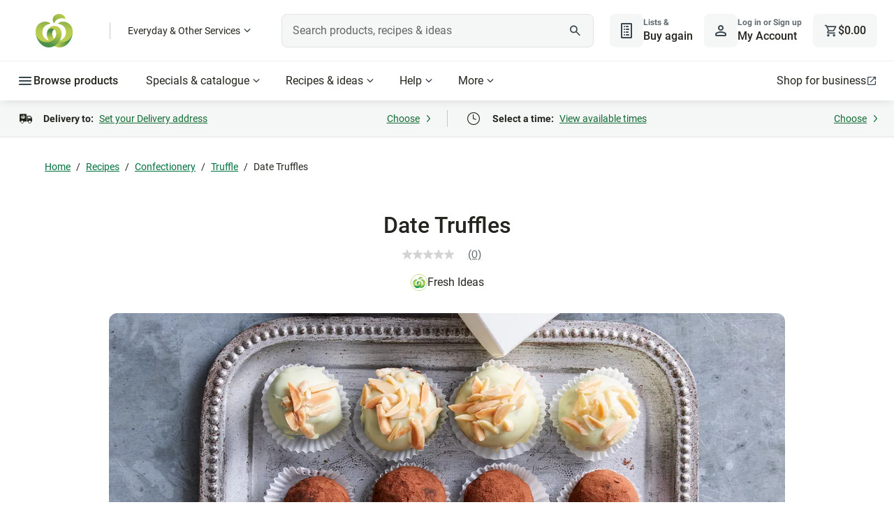

--- FILE ---
content_type: text/css
request_url: https://cdn1.woolworths.media/content-service/_next/static/css/183a2454b9009705.css
body_size: 1678
content:
.skeleton-nutritional-facts-details_component_nutrition-facts-details__ObQy8{display:flex;color:#25251f;flex-direction:column;padding:1.5rem;align-items:center}.skeleton-nutritional-facts-details_component_nutrition-facts-details__ObQy8.skeleton-nutritional-facts-details_component_waw-nutrition-facts-details__EqwIe{padding-bottom:1rem;padding-top:1rem}@media(min-width:48rem){.skeleton-nutritional-facts-details_component_nutrition-facts-details__ObQy8{flex-direction:row}h4.skeleton-nutritional-facts-details_component_nutrition-facts-details-calories__iU1r1.skeleton-nutritional-facts-details_component_waw-nutrition-facts-details-calories__bjRUK{font-size:1.375rem;line-height:1.182;color:#25251f}}.skeleton-nutritional-facts-details_component_nutrition-facts-slash__lgDZY{color:#25251f}.skeleton-nutritional-facts-details_component_nutrition-facts-slash__lgDZY.skeleton-nutritional-facts-details_component_waw-nutrition-facts-slash__yToNj{color:#9c9c9c}.skeleton-nutritional-facts-details_component_nutrition-facts-pie-fact___LpD9{color:#25251f;font-family:Roboto,-apple-system,BlinkMacSystemFont,Segoe UI,sans-serif;line-height:1.5;text-align:center}@media(min-width:48rem){.skeleton-nutritional-facts-details_component_nutrition-facts-pie-fact___LpD9{text-align:left}}.skeleton-nutritional-facts-details_component_nutrition-facts-secondary-container__DJxSH{padding:0 1.5rem 1.5rem}.skeleton-nutritional-facts-details_component_nutrition-facts-secondary__jCxau{border-right:1px solid #bdbdbd;display:inline-block;text-align:center}.skeleton-nutritional-facts-details_component_nutrition-facts-secondary-title__lXGYa{font-size:.875rem;line-height:1.429;color:#25251f;font-family:Roboto,-apple-system,BlinkMacSystemFont,Segoe UI,sans-serif}.skeleton-nutritional-facts-details_component_nutrition-facts-secondary-title__lXGYa.skeleton-nutritional-facts-details_component_waw-nutrition-facts-secondary-title__Lwo7a{line-height:1.2;color:#25251f}.skeleton-nutritional-facts-details_component_nutrition-facts-secondary-details__3mrgV{color:#25251f}.skeleton-nutritional-facts-details_component_nutrition-facts-secondary-details__3mrgV.skeleton-nutritional-facts-details_component_waw-nutrition-facts-secondary-details__SE0fV{color:#25251f;font-size:1.25rem;padding-top:.25rem}@media print{.skeleton-nutritional-facts-details_component_nutrition-facts-details__ObQy8{margin-bottom:5px;font-size:16px;flex-direction:row;padding:0;align-items:flex-start}.skeleton-nutritional-facts-details_component_nutrition-facts-details__ObQy8.skeleton-nutritional-facts-details_component_waw-nutrition-facts-details__EqwIe{padding-bottom:0;padding-top:0}.skeleton-nutritional-facts-details_component_nutrition-facts-pie-fact___LpD9{text-align:left}.skeleton-nutritional-facts-details_component_nutrition-facts-secondary-container__DJxSH{padding:0;margin-top:1.5rem}h4.skeleton-nutritional-facts-details_component_nutrition-facts-details-calories__iU1r1.skeleton-nutritional-facts-details_component_waw-nutrition-facts-details-calories__bjRUK{font-size:1.25rem}}.skeleton-nutritional-facts-details_component_no-border__bVVeb{border-right:0}.skeleton-nutritional-facts-details_component_shimmer__H3FPJ{background:#dedede;background-image:linear-gradient(270deg,#dedede,#ebebeb,#dedede);background-repeat:no-repeat;background-size:12.5rem 100%;animation:skeleton-nutritional-facts-details_component_shimmer__H3FPJ 1.25s ease-in-out 0s infinite normal}@keyframes skeleton-nutritional-facts-details_component_shimmer__H3FPJ{0%{background-position:-12.5rem 0}to{background-position:calc(12.5rem + 100%) 0}}.skeleton-nutritional-facts-details_component_skeleton-background__zUOot,.skeleton-nutritional-facts-details_component_skeleton-chip__hWaOv,.skeleton-nutritional-facts-details_component_skeleton-circle__HjYZB,.skeleton-nutritional-facts-details_component_skeleton__xEAXc{background:#dedede}.skeleton-nutritional-facts-details_component_skeleton__xEAXc{border-radius:4px}.skeleton-nutritional-facts-details_component_skeleton-circle__HjYZB{border-radius:50%}.skeleton-nutritional-facts-details_component_skeleton-chip__hWaOv{width:92px;height:40px;border-radius:67px}h4.skeleton-nutritional-facts-details_component_nutrition-facts-details-calories__iU1r1{width:10.375rem;height:1.375rem;margin-bottom:.375rem}.skeleton-nutritional-facts-details_component_nutrition-facts-pie-fact___LpD9{width:8.813rem;height:1rem}.skeleton-nutritional-facts-details_component_nutrition-facts-secondary__jCxau{width:25%;display:inline-flex;flex-direction:column;align-items:center;margin-bottom:1.5rem}.skeleton-nutritional-facts-details_component_nutrition-facts-secondary-title__lXGYa{width:3.375rem;height:1rem;margin-bottom:.375rem}.skeleton-nutritional-facts-details_component_nutrition-facts-secondary-details__3mrgV{width:2rem;height:1.5rem}.skeleton-nutritional-facts_component_core-display-lg___fd1C{font-family:Glider,sans-serif;font-size:3.5rem;font-weight:700;line-height:1.071}.skeleton-nutritional-facts_component_core-display-sm__yBPdl{font-family:Glider,sans-serif;font-size:2.75rem;font-weight:700;line-height:1.091}.skeleton-nutritional-facts_component_core-headline-lg-default__xJuML{font-family:Roboto,-apple-system,BlinkMacSystemFont,Segoe UI,sans-serif;font-size:2rem;font-weight:500;line-height:1.125}.skeleton-nutritional-facts_component_core-headline-lg-light__FgH6R{font-family:Roboto,-apple-system,BlinkMacSystemFont,Segoe UI,sans-serif;font-size:2rem;font-weight:400;line-height:1.125}.skeleton-nutritional-facts_component_core-headline-lg-strong__OfqgR{font-family:Roboto,-apple-system,BlinkMacSystemFont,Segoe UI,sans-serif;font-size:2rem;font-weight:700;line-height:1.125}.skeleton-nutritional-facts_component_core-headline-lg-accent__ICV5S{font-family:Glider,sans-serif;font-size:2rem;font-weight:500;line-height:1.125}.skeleton-nutritional-facts_component_core-headline-md-default__vAr2R{font-family:Roboto,-apple-system,BlinkMacSystemFont,Segoe UI,sans-serif;font-size:1.5rem;font-weight:500;line-height:1.167}.skeleton-nutritional-facts_component_core-headline-md-light__s_SB4{font-family:Roboto,-apple-system,BlinkMacSystemFont,Segoe UI,sans-serif;font-size:1.5rem;font-weight:400;line-height:1.167}.skeleton-nutritional-facts_component_core-headline-md-strong__3TFo_{font-family:Roboto,-apple-system,BlinkMacSystemFont,Segoe UI,sans-serif;font-size:1.5rem;font-weight:700;line-height:1.167}.skeleton-nutritional-facts_component_core-headline-md-accent___pWLP{font-family:Glider,sans-serif;font-size:1.5rem;font-weight:500;line-height:1.167}.skeleton-nutritional-facts_component_core-headline-sm-default__nreEt{font-family:Roboto,-apple-system,BlinkMacSystemFont,Segoe UI,sans-serif;font-size:1.375rem;font-weight:500;line-height:1.182}.skeleton-nutritional-facts_component_core-headline-sm-light__1_008{font-family:Roboto,-apple-system,BlinkMacSystemFont,Segoe UI,sans-serif;font-size:1.375rem;font-weight:400;line-height:1.182}.skeleton-nutritional-facts_component_core-headline-sm-strong__9KGeB{font-family:Roboto,-apple-system,BlinkMacSystemFont,Segoe UI,sans-serif;font-size:1.375rem;font-weight:700;line-height:1.182}.skeleton-nutritional-facts_component_core-headline-sm-accent__ohSmh{font-family:Glider,sans-serif;font-size:1.375rem;font-weight:500;line-height:1.182}.skeleton-nutritional-facts_component_core-title-lg-default__8BQIv{font-family:Roboto,-apple-system,BlinkMacSystemFont,Segoe UI,sans-serif;font-size:1.25rem;font-weight:700;line-height:1.2}.skeleton-nutritional-facts_component_core-title-lg-accent__biMgK,.skeleton-nutritional-facts_component_recipe-title__GPQO_,h2.skeleton-nutritional-facts_component_nutrition-facts-title__zeo6L{font-family:Glider,sans-serif;font-size:1.25rem;font-weight:500;line-height:1.2}.skeleton-nutritional-facts_component_core-title-md-default__ES5wv{font-family:Roboto,-apple-system,BlinkMacSystemFont,Segoe UI,sans-serif;font-size:1rem;font-weight:700;line-height:1.25}.skeleton-nutritional-facts_component_core-title-md-accent___fcFq{font-family:Glider,sans-serif;font-size:1rem;font-weight:500;line-height:1.25}.skeleton-nutritional-facts_component_core-title-sm-default__3wZJS{font-family:Roboto,-apple-system,BlinkMacSystemFont,Segoe UI,sans-serif;font-size:.875rem;font-weight:700;line-height:1.286}.skeleton-nutritional-facts_component_core-title-sm-accent__BYp6y{font-family:Glider,sans-serif;font-size:.875rem;font-weight:500;line-height:1.286}.skeleton-nutritional-facts_component_core-body-lg-default__J_6Be{font-size:1.125rem;line-height:1.556}.skeleton-nutritional-facts_component_core-body-lg-medium__mb4af{font-size:1.125rem;font-weight:500;line-height:1.556}.skeleton-nutritional-facts_component_core-body-lg-strong__2vuBD{font-size:1.125rem;font-weight:600;line-height:1.556}.skeleton-nutritional-facts_component_core-body-lg-heavy__9GQ6H{font-size:1.125rem;font-weight:700;line-height:1.556}.skeleton-nutritional-facts_component_core-body-md-default__3ONNk{font-size:1rem;line-height:1.5}.skeleton-nutritional-facts_component_core-body-md-medium__lXoWZ{font-size:1rem;font-weight:500;line-height:1.5}.skeleton-nutritional-facts_component_core-body-md-strong__9mdys{font-size:1rem;font-weight:600;line-height:1.5}.skeleton-nutritional-facts_component_core-body-md-heavy__InM0e{font-size:1rem;font-weight:700;line-height:1.5}.skeleton-nutritional-facts_component_core-body-sm-default___HxOp{font-size:.875rem;line-height:1.429}.skeleton-nutritional-facts_component_core-body-sm-medium__YYa7b{font-size:.875rem;font-weight:500;line-height:1.429}.skeleton-nutritional-facts_component_core-body-sm-strong__9jRxC{font-size:.875rem;font-weight:600;line-height:1.429}.skeleton-nutritional-facts_component_core-body-sm-heavy__zXRH9{font-size:.875rem;font-weight:700;line-height:1.429}.skeleton-nutritional-facts_component_core-caption-sm-default__pZuU1{font-size:.75rem;font-weight:700;line-height:1.333}.skeleton-nutritional-facts_component_core-caption-sm-light__v90KB{font-size:.75rem;font-weight:400;line-height:1.333}.skeleton-nutritional-facts_component_recipe-title__GPQO_,h2.skeleton-nutritional-facts_component_nutrition-facts-title__zeo6L{margin-bottom:1.5rem;color:#25251f;font-size:1.5rem;line-height:1.167}.skeleton-nutritional-facts_component_close-button__gr6I6:focus,.skeleton-nutritional-facts_component_custom-button__7zaaJ:focus,button.skeleton-nutritional-facts_component_nutrition-facts-button__cX9Wx:focus{outline:.125rem dashed #13130c;outline-offset:.25rem}.skeleton-nutritional-facts_component_nutrition-facts-container___7D97{background-color:#f9f9f9;margin-bottom:.5rem;font-family:Glider,sans-serif;border-radius:.75rem}@media(min-width:48rem){.skeleton-nutritional-facts_component_nutrition-facts-container___7D97{background-color:#fff;box-shadow:0 2px 4px 0 rgba(0,0,0,.26);margin-bottom:1rem}}.skeleton-nutritional-facts_component_nutrition-facts-header__fLLFE{display:flex;flex-direction:column;padding:1.5rem;border-bottom:1px solid #bdbdbd}.skeleton-nutritional-facts_component_nutrition-facts-header__fLLFE.skeleton-nutritional-facts_component_waw-nutrition-facts-header___biue{padding-bottom:0;border-bottom:none;color:#25251f}@media(min-width:48rem){.skeleton-nutritional-facts_component_nutrition-facts-header__fLLFE{flex-direction:row;align-items:center;justify-content:space-between}}h2.skeleton-nutritional-facts_component_nutrition-facts-title__zeo6L{margin-bottom:1rem}@media(min-width:48rem){h2.skeleton-nutritional-facts_component_nutrition-facts-title__zeo6L{margin-bottom:0}}button.skeleton-nutritional-facts_component_nutrition-facts-button__cX9Wx{background-color:transparent;font-family:Roboto,-apple-system,BlinkMacSystemFont,Segoe UI,sans-serif;color:#00723d;font-size:1rem;line-height:1.5;display:flex;align-items:center;padding:0;text-decoration:underline}.skeleton-nutritional-facts_component_nutrition-facts-disclaimer__FOTsV,.skeleton-nutritional-facts_component_nutrition-facts-disclaimer__FOTsV p{color:#666;font-size:.75rem;line-height:1.333;font-weight:700}.skeleton-nutritional-facts_component_nutrition-facts-disclaimer__FOTsV p{opacity:.8}.skeleton-nutritional-facts_component_modal-header__Sg8Ts{padding:2rem 2rem 1.25rem;color:#25251f}@media(min-width:48rem){.skeleton-nutritional-facts_component_modal-header__Sg8Ts{padding:2rem 1rem 1.25rem}}h1.skeleton-nutritional-facts_component_modal-header-title__vPynt{font-size:1.5rem;line-height:1.167;margin-bottom:.75rem;color:#25251f}h4.skeleton-nutritional-facts_component_modal-header-serve-size__soM4z{text-transform:capitalize}.skeleton-nutritional-facts_component_close-button__gr6I6{background-color:transparent;width:48px;height:48px;position:absolute;right:9px;top:9px}.skeleton-nutritional-facts_component_close-button__gr6I6 i{font-size:.875rem}.skeleton-nutritional-facts_component_nutrition-facts-title__zeo6L.skeleton-nutritional-facts_component_shimmer__8rPsE,.skeleton-nutritional-facts_component_shimmer__8rPsE{background:#dedede;background-image:linear-gradient(270deg,#dedede,#ebebeb,#dedede);background-repeat:no-repeat;background-size:12.5rem 100%;animation:skeleton-nutritional-facts_component_shimmer__8rPsE 1.25s ease-in-out 0s infinite normal}@keyframes skeleton-nutritional-facts_component_shimmer__8rPsE{0%{background-position:-12.5rem 0}to{background-position:calc(12.5rem + 100%) 0}}.skeleton-nutritional-facts_component_skeleton-background__pKswV,.skeleton-nutritional-facts_component_skeleton-chip__MUTTI,.skeleton-nutritional-facts_component_skeleton-circle__WQq5e,.skeleton-nutritional-facts_component_skeleton__tOLpy{background:#dedede}.skeleton-nutritional-facts_component_skeleton__tOLpy{border-radius:4px}.skeleton-nutritional-facts_component_skeleton-circle__WQq5e{border-radius:50%}.skeleton-nutritional-facts_component_skeleton-chip__MUTTI{width:92px;height:40px;border-radius:67px}.skeleton-nutritional-facts_component_nutrition-facts-title__zeo6L{width:13.75rem;height:2rem}.skeleton-nutritional-facts_component_nutrition-facts-button__cX9Wx{width:3.375rem;height:1rem}

--- FILE ---
content_type: application/javascript;charset=utf-8
request_url: https://api.bazaarvoice.com/data/batch.json?passkey=caMyquDHmzUK3InjGKRbPJXMIrT2fwGASEUq3qj7mhRA0&apiversion=5.5&displaycode=10149-en_au&resource.q0=products&filter.q0=id%3Aeq%3AFID-2304-05&stats.q0=reviews&filteredstats.q0=reviews&filter_reviews.q0=contentlocale%3Aeq%3Aen_AU&filter_reviewcomments.q0=contentlocale%3Aeq%3Aen_AU&resource.q1=reviews&filter.q1=isratingsonly%3Aeq%3Afalse&filter.q1=productid%3Aeq%3AFID-2304-05&filter.q1=contentlocale%3Aeq%3Aen_AU&sort.q1=relevancy%3Aa1&stats.q1=reviews&filteredstats.q1=reviews&include.q1=authors%2Cproducts%2Ccomments&filter_reviews.q1=contentlocale%3Aeq%3Aen_AU&filter_reviewcomments.q1=contentlocale%3Aeq%3Aen_AU&filter_comments.q1=contentlocale%3Aeq%3Aen_AU&limit.q1=8&offset.q1=0&limit_comments.q1=3&callback=BV._internal.dataHandler0
body_size: 562
content:
BV._internal.dataHandler0({"Errors":[],"BatchedResultsOrder":["q1","q0"],"HasErrors":false,"TotalRequests":2,"BatchedResults":{"q1":{"Id":"q1","Limit":8,"Offset":0,"TotalResults":0,"Locale":"en_AU","Results":[],"Includes":{},"HasErrors":false,"Errors":[]},"q0":{"Id":"q0","Limit":10,"Offset":0,"TotalResults":1,"Locale":"en_AU","Results":[{"Description":"For an easy and beautiful Eid gift, these deliciously decorated date truffles are hard to beat.","AttributesOrder":["AVAILABILITY"],"Attributes":{"AVAILABILITY":{"Id":"AVAILABILITY","Values":[{"Value":"True","Locale":null}]}},"Name":"Date Truffles","ImageUrl":"https://foodhub.scene7.com/is/image/woolworthsltdprod/DateTruffles?wid=100&hei=100","Id":"FID-2304-05","CategoryId":"foodhub_classification_confectionery_truffle","BrandExternalId":"FI","Brand":{"Id":"FI","Name":"Fresh Ideas"},"Active":true,"ProductPageUrl":"https://www.woolworths.com.au/shop/recipes/date-truffles","Disabled":false,"ISBNs":[],"QuestionIds":[],"FamilyIds":[],"UPCs":[],"ManufacturerPartNumbers":[],"ReviewIds":[],"ModelNumbers":[],"EANs":[],"StoryIds":[],"ReviewStatistics":{"RatingsOnlyReviewCount":0,"NotRecommendedCount":0,"FeaturedReviewCount":0,"RecommendedCount":0,"TotalReviewCount":0,"ContextDataDistribution":{},"ContextDataDistributionOrder":[],"RatingDistribution":[],"NotHelpfulVoteCount":0,"SecondaryRatingsAverages":{},"FirstSubmissionTime":null,"SecondaryRatingsAveragesOrder":[],"OverallRatingRange":5,"TagDistributionOrder":[],"LastSubmissionTime":null,"TagDistribution":{},"AverageOverallRating":null,"HelpfulVoteCount":0,"IntelligentTrustMarkDisplayEligible":true},"TotalReviewCount":0,"FilteredReviewStatistics":{"FeaturedReviewCount":0,"RecommendedCount":0,"RatingsOnlyReviewCount":0,"TotalReviewCount":0,"NotRecommendedCount":0,"ContextDataDistribution":{},"ContextDataDistributionOrder":[],"RatingDistribution":[],"NotHelpfulVoteCount":0,"SecondaryRatingsAverages":{},"FirstSubmissionTime":null,"SecondaryRatingsAveragesOrder":[],"OverallRatingRange":5,"TagDistributionOrder":[],"LastSubmissionTime":null,"TagDistribution":{},"AverageOverallRating":null,"HelpfulVoteCount":0}}],"Includes":{},"HasErrors":false,"Errors":[]}},"SuccessfulRequests":2,"FailedRequests":0})

--- FILE ---
content_type: application/javascript
request_url: https://cdn1.woolworths.media/content-service/_next/static/chunks/48565.c69e09c51e290fde.js
body_size: 3
content:
"use strict";(self.webpackChunk_N_E=self.webpackChunk_N_E||[]).push([[48565],{48565:function(e,s,h){h.r(s);var l=h(52322);s.default=e=>(0,l.jsx)("svg",{xmlns:"http://www.w3.org/2000/svg",viewBox:"0 0 24 24",fill:"currentColor",role:"img",...e,children:(0,l.jsx)("path",{d:"M12 19a.97.97 0 0 1-.713-.288A.97.97 0 0 1 11 18v-5H6a.97.97 0 0 1-.713-.287A.97.97 0 0 1 5 12q0-.424.287-.713A.97.97 0 0 1 6 11h5V6q0-.424.287-.713A.97.97 0 0 1 12 5q.424 0 .713.287Q13 5.576 13 6v5h5q.424 0 .712.287.288.288.288.713 0 .424-.288.713A.97.97 0 0 1 18 13h-5v5q0 .424-.287.712A.97.97 0 0 1 12 19"})})}}]);

--- FILE ---
content_type: application/javascript
request_url: https://www.woolworths.com.au/uZ6O/9O3B/WMN/DF7/Qwhw/L7OSzkkaQ3YS6b9L1b/K0ESVFoYBA/Qk4Q/FkJ5SU8B
body_size: 170177
content:
(function(){if(typeof Array.prototype.entries!=='function'){Object.defineProperty(Array.prototype,'entries',{value:function(){var index=0;const array=this;return {next:function(){if(index<array.length){return {value:[index,array[index++]],done:false};}else{return {done:true};}},[Symbol.iterator]:function(){return this;}};},writable:true,configurable:true});}}());(function(){w3();w0H();R7H();var Hx=function(U8){var Hb=U8[0]-U8[1];var Sr=U8[2]-U8[3];var Yh=U8[4]-U8[5];var nn=B0["Math"]["sqrt"](Hb*Hb+Sr*Sr+Yh*Yh);return B0["Math"]["floor"](nn);};var qb=function(){zS=[];};var Oh=function cb(WG,rm){'use strict';var nb=cb;switch(WG){case pj:{var hS=rm[Qw];var zl=rm[NH];var sJ;Ad.push(kJ);return sJ=bl(B0[Bm(typeof lr()[Bt(hh)],bl([],[][[]]))?lr()[Bt(Ah)](Qs,Sn):lr()[Bt(lS)].call(null,Hk,lJ)][sl()[ZJ(fk)].apply(null,[hh,Ar])](bx(B0[lr()[Bt(lS)](Hk,lJ)][Y7()[jh(Zl)].apply(null,[Vn,Wl,M7,Mn,gT])](),bl(DS(zl,hS),Vn))),hS),Ad.pop(),sJ;}break;case r0:{Ad.push(q8);var Ux=[kS()[Db(Zl)].call(null,pr,tf,r8,Pb),lr()[Bt(Jd)](QT,Bk),lr()[Bt(Fl)](Xb,Dt),Qb()[OG(MT)](Tl,YT,Uf,Yn),rn()[bJ(vl)].apply(null,[vl,rt,Eb,md,Sh]),kS()[Db(Ot)](vl,rr,Wf,qs),lr()[Bt(bt)](xm,gn),Qb()[OG(r7)].apply(null,[M7,Ud,wm,jf]),Y7()[jh(Us)](Em,cT,lS,tl,jr),mT()[x8(Zl)].call(null,Bd,dd,vT,xl,rr,zm),Qb()[OG(fk)](Rs,LJ,hl(hl(Mn)),Vl),lr()[Bt(Nh)](Rx,kl),lr()[Bt(Dn)](q1,tx),Bm(typeof lr()[Bt(Ox)],'undefined')?lr()[Bt(Ah)].call(null,FT,SS):lr()[Bt(Sk)](qS,kr),Bm(typeof lr()[Bt(vb)],bl([],[][[]]))?lr()[Bt(Ah)](ST,En):lr()[Bt(j8)](Dr,OS),mT()[x8(Ot)].apply(null,[ft,lx,hx,Ox,xb,lS]),Qb()[OG(tT)](hl(Vn),Q7,Ld,Br),Bm(typeof Qb()[OG(Sl)],'undefined')?Qb()[OG(Vn)].apply(null,[Sm,WS,Sm,Lx]):Qb()[OG(EJ)](EJ,Nm,hl(Mn),Wl),rn()[bJ(xr)](tS,fk,vb,TG,Lm),Qb()[OG(Vd)].call(null,hl(hl(Vn)),VS,Vl,dl),B8(typeof lr()[Bt(bt)],bl('',[][[]]))?lr()[Bt(zJ)](Fx,nf):lr()[Bt(Ah)](xb,KS),lr()[Bt(jr)](rZ,XT),lr()[Bt(tl)](E7,fb),lr()[Bt(Tl)](mG,sb),sl()[ZJ(Fl)].apply(null,[ft,Rb]),Qb()[OG(Ld)].call(null,fx,C7,j8,fb),sl()[ZJ(bt)](tf,CS)];if(R8(typeof B0[Qb()[OG(TG)].apply(null,[hl(hl(Vn)),Xs,Rs,pn])][lr()[Bt(F8)](Od,Sb)],Y7()[jh(vT)].apply(null,[rJ,Kd,hx,hl(hl(Mn)),Qd]))){var Rh;return Ad.pop(),Rh=null,Rh;}var Xr=Ux[Qb()[OG(Mn)].apply(null,[wm,zn,MT,Ct])];var sq=Qb()[OG(WN)](P2,vR,hl(hl([])),YC);for(var l9=Mn;kC(l9,Xr);l9++){var g9=Ux[l9];if(B8(B0[Qb()[OG(TG)](Ld,Xs,tT,pn)][lr()[Bt(F8)](Od,Sb)][g9],undefined)){sq=Qb()[OG(WN)](hl({}),vR,Ah,YC)[sl()[ZJ(c4)](QV,mr)](sq,Qb()[OG(hW)](Us,Fc,Bd,Fl))[sl()[ZJ(c4)](QV,mr)](l9);}}var PE;return Ad.pop(),PE=sq,PE;}break;case DH:{Ad.push(J2);var Gc;return Gc=new (B0[lr()[Bt(k9)](C4,H4)])()[lr()[Bt(OW)](vR,U5)](),Ad.pop(),Gc;}break;case zF:{Ad.push(mq);var m9;return m9=hl(hl(B0[Qb()[OG(zm)].apply(null,[M7,ws,c4,jY])][B8(typeof lr()[Bt(Q9)],bl([],[][[]]))?lr()[Bt(E5)].apply(null,[Ir,xr]):lr()[Bt(Ah)].apply(null,[mC,L5])])),Ad.pop(),m9;}break;case Cj:{var Z5;Ad.push(AE);return Z5=B0[kS()[Db(xr)].apply(null,[jY,mQ,c2,WN])][Y7()[jh(Ot)].apply(null,[F8,bW,WN,wm,Fl])],Ad.pop(),Z5;}break;case VF:{Ad.push(kr);try{var D5=Ad.length;var ZY=hl({});var Xq;return Xq=hl(hl(B0[Qb()[OG(zm)](hl(Mn),E2,hW,jY)][Qb()[OG(OW)].call(null,j8,M0,hl(hl(Vn)),V9)])),Ad.pop(),Xq;}catch(N5){Ad.splice(DS(D5,Vn),Infinity,kr);var IE;return Ad.pop(),IE=hl({}),IE;}Ad.pop();}break;case NB:{var KP=rm[Qw];Ad.push(G4);if(B8(typeof KP,Bm(typeof sl()[ZJ(xY)],bl([],[][[]]))?sl()[ZJ(rJ)](JR,rt):sl()[ZJ(xr)](I9,qx))){var lq;return lq=Qb()[OG(WN)](Bd,Is,Bk,YC),Ad.pop(),lq;}var C9;return C9=KP[lr()[Bt(Rs)].apply(null,[Ud,Eb])](new (B0[Bm(typeof sl()[ZJ(Eb)],'undefined')?sl()[ZJ(rJ)].call(null,qY,YR):sl()[ZJ(Sm)](NE,PL)])(sl()[ZJ(JW)].apply(null,[ZR,Rm]),lr()[Bt(sz)](pE,tT)),sl()[ZJ(Yn)](Nh,JR))[lr()[Bt(Rs)].apply(null,[Ud,Eb])](new (B0[Bm(typeof sl()[ZJ(En)],bl('',[][[]]))?sl()[ZJ(rJ)](m4,Ec):sl()[ZJ(Sm)].apply(null,[NE,PL])])(lr()[Bt(w4)](Nm,gN),lr()[Bt(sz)](pE,tT)),lr()[Bt(TG)](N8,xl))[Bm(typeof lr()[Bt(KE)],bl([],[][[]]))?lr()[Bt(Ah)].apply(null,[nf,PY]):lr()[Bt(Rs)](Ud,Eb)](new (B0[sl()[ZJ(Sm)](NE,PL)])(Qb()[OG(Ox)].call(null,NC,xE,ft,PQ),lr()[Bt(sz)](pE,tT)),mT()[x8(vl)](OW,pE,rE,sb,K5,P2))[lr()[Bt(Rs)].call(null,Ud,Eb)](new (B0[sl()[ZJ(Sm)].call(null,NE,PL)])(Qb()[OG(Rs)].call(null,X4,FJ,Vl,MN),lr()[Bt(sz)].call(null,pE,tT)),Qb()[OG(sz)].call(null,xY,Jt,TG,s9))[lr()[Bt(Rs)](Ud,Eb)](new (B0[sl()[ZJ(Sm)](NE,PL)])(sl()[ZJ(Uf)](CE,NW),lr()[Bt(sz)](pE,tT)),B8(typeof lr()[Bt(Ot)],'undefined')?lr()[Bt(Sm)].call(null,Js,XQ):lr()[Bt(Ah)](vU,xL))[lr()[Bt(Rs)](Ud,Eb)](new (B0[sl()[ZJ(Sm)](NE,PL)])(B8(typeof sl()[ZJ(kl)],bl('',[][[]]))?sl()[ZJ(MT)].call(null,jz,QS):sl()[ZJ(rJ)].apply(null,[kR,m5]),lr()[Bt(sz)].call(null,pE,tT)),kS()[Db(vl)](JV,Yn,pE,P2))[Bm(typeof lr()[Bt(rE)],bl([],[][[]]))?lr()[Bt(Ah)].apply(null,[X4,rz]):lr()[Bt(Rs)](Ud,Eb)](new (B0[B8(typeof sl()[ZJ(t4)],'undefined')?sl()[ZJ(Sm)](NE,PL):sl()[ZJ(rJ)](JW,zN)])(lr()[Bt(JW)].apply(null,[Tn,jz]),lr()[Bt(sz)](pE,tT)),sl()[ZJ(r7)](YQ,jl))[lr()[Bt(Rs)].apply(null,[Ud,Eb])](new (B0[sl()[ZJ(Sm)].apply(null,[NE,PL])])(lr()[Bt(Yn)](G8,NE),lr()[Bt(sz)](pE,tT)),Bm(typeof lr()[Bt(SP)],bl([],[][[]]))?lr()[Bt(Ah)](WS,Tl):lr()[Bt(Uf)].call(null,WP,rN))[Qb()[OG(nf)].apply(null,[OW,Fm,Ah,Vd])](Mn,E5),Ad.pop(),C9;}break;case Pg:{var NQ=rm[Qw];Ad.push(Vc);var mE=new (B0[mT()[x8(xr)](vb,P4,Eb,Zl,Vd,xY)])();var Dz=mE[sl()[ZJ(Ld)](xQ,qE)](NQ);var XE=B8(typeof Qb()[OG(fx)],bl([],[][[]]))?Qb()[OG(WN)](wm,IQ,hl(hl([])),YC):Qb()[OG(Vn)](Fl,q4,hl({}),E7);Dz[Qb()[OG(md)].call(null,vb,qE,Bk,C2)](function(wR){Ad.push(OE);XE+=B0[lr()[Bt(zm)](QW,ft)][Qb()[OG(Vl)](E4,xL,NC,MT)](wR);Ad.pop();});var pU;return pU=B0[lr()[Bt(vb)].apply(null,[Q1,nP])](XE),Ad.pop(),pU;}break;case KB:{Ad.push(Az);try{var CN=Ad.length;var hN=hl(hl(Qw));var OV=bl(B0[lr()[Bt(dQ)](Cc,GN)](B0[Qb()[OG(zm)](ZC,mb,Sm,jY)][Bm(typeof lr()[Bt(zm)],bl('',[][[]]))?lr()[Bt(Ah)].apply(null,[k4,QR]):lr()[Bt(lL)].call(null,ml,vz)]),OR(B0[Bm(typeof lr()[Bt(Us)],'undefined')?lr()[Bt(Ah)](sz,L2):lr()[Bt(dQ)].apply(null,[Cc,GN])](B0[Bm(typeof Qb()[OG(lL)],'undefined')?Qb()[OG(Vn)](TG,rW,hl(Mn),b4):Qb()[OG(zm)].call(null,xl,mb,F8,jY)][Bm(typeof sl()[ZJ(fk)],'undefined')?sl()[ZJ(rJ)].apply(null,[ZW,PC]):sl()[ZJ(Nh)](XP,g8)]),Vn));OV+=bl(OR(B0[lr()[Bt(dQ)](Cc,GN)](B0[Qb()[OG(zm)].call(null,Em,mb,Bd,jY)][B8(typeof sl()[ZJ(Us)],'undefined')?sl()[ZJ(Dn)].apply(null,[vz,AT]):sl()[ZJ(rJ)].apply(null,[I4,V9])]),P2),OR(B0[B8(typeof lr()[Bt(Vn)],bl('',[][[]]))?lr()[Bt(dQ)](Cc,GN):lr()[Bt(Ah)](q4,kW)](B0[B8(typeof Qb()[OG(En)],bl([],[][[]]))?Qb()[OG(zm)].apply(null,[Bd,mb,wm,jY]):Qb()[OG(Vn)](mQ,AW,hl(hl([])),j4)][lr()[Bt(NL)].call(null,N9,OW)]),vT));OV+=bl(OR(B0[lr()[Bt(dQ)].apply(null,[Cc,GN])](B0[Qb()[OG(zm)](kl,mb,WN,jY)][sl()[ZJ(Sk)](sW,wl)]),Ah),OR(B0[B8(typeof lr()[Bt(Q9)],'undefined')?lr()[Bt(dQ)].call(null,Cc,GN):lr()[Bt(Ah)].apply(null,[M9,XL])](B0[Qb()[OG(zm)].apply(null,[Yn,mb,hl(Mn),jY])][lr()[Bt(fb)].call(null,Az,zJ)]),AO[Qb()[OG(Jd)].apply(null,[Fl,rd,vl,Jd])]()));OV+=bl(OR(B0[B8(typeof lr()[Bt(H4)],bl('',[][[]]))?lr()[Bt(dQ)](Cc,GN):lr()[Bt(Ah)].call(null,Yz,Dt)](B0[Qb()[OG(zm)].call(null,hl([]),mb,Sl,jY)][sl()[ZJ(j8)](TG,pT)]),M7),OR(B0[B8(typeof lr()[Bt(Ah)],'undefined')?lr()[Bt(dQ)](Cc,GN):lr()[Bt(Ah)](cz,XQ)](B0[Qb()[OG(zm)].call(null,kU,mb,JW,jY)][B8(typeof mT()[x8(nP)],bl(Qb()[OG(WN)](mQ,WE,j8,YC),[][[]]))?mT()[x8(Us)].call(null,hl(hl({})),PN,Vd,NC,jE,Zl):mT()[x8(Em)].apply(null,[Eb,QC,E4,hh,V9,JR])]),xl));OV+=bl(OR(B0[lr()[Bt(dQ)](Cc,GN)](B0[Qb()[OG(zm)].apply(null,[hl(hl(Mn)),mb,Lx,jY])][B8(typeof sl()[ZJ(mQ)],'undefined')?sl()[ZJ(zJ)].apply(null,[Qs,AE]):sl()[ZJ(rJ)](sb,k4)]),WN),OR(B0[lr()[Bt(dQ)](Cc,GN)](B0[Qb()[OG(zm)](hl(Vn),mb,Vl,jY)][sl()[ZJ(jr)](OS,mS)]),hx));OV+=bl(OR(B0[lr()[Bt(dQ)](Cc,GN)](B0[Bm(typeof Qb()[OG(Nh)],bl('',[][[]]))?Qb()[OG(Vn)](Bd,Ez,jr,N4):Qb()[OG(zm)].call(null,DV,mb,GP,jY)][lr()[Bt(OL)](dT,Z4)]),rJ),OR(B0[lr()[Bt(dQ)](Cc,GN)](B0[Bm(typeof Qb()[OG(Em)],bl([],[][[]]))?Qb()[OG(Vn)](sP,FP,KE,E5):Qb()[OG(zm)].call(null,fk,mb,hl(Mn),jY)][B8(typeof lr()[Bt(Lx)],bl([],[][[]]))?lr()[Bt(CE)](LJ,Ah):lr()[Bt(Ah)](Gz,r2)]),xY));OV+=bl(OR(B0[lr()[Bt(dQ)](Cc,GN)](B0[Qb()[OG(zm)](Ot,mb,Eb,jY)][Qb()[OG(Fl)](hl(hl([])),dU,Sk,rN)]),zm),OR(B0[lr()[Bt(dQ)](Cc,GN)](B0[Qb()[OG(zm)](hl(hl(Vn)),mb,r7,jY)][Y7()[jh(Vl)].call(null,Qd,PN,Zl,Eb,lJ)]),lS));OV+=bl(OR(B0[B8(typeof lr()[Bt(c4)],bl([],[][[]]))?lr()[Bt(dQ)].apply(null,[Cc,GN]):lr()[Bt(Ah)].apply(null,[OP,S5])](B0[Qb()[OG(zm)](hl(hl(Mn)),mb,hl({}),jY)][Qb()[OG(bt)](ft,B7,hl({}),X4)]),nP),OR(B0[lr()[Bt(dQ)](Cc,GN)](B0[Qb()[OG(zm)].apply(null,[hl(Vn),mb,wm,jY])][w5()[wQ(lS)].call(null,ft,PU,PN,Us,Uf)]),vl));OV+=bl(OR(B0[lr()[Bt(dQ)](Cc,GN)](B0[Qb()[OG(zm)].apply(null,[hl(hl([])),mb,E4,jY])][kS()[Db(Us)](Mn,rJ,PN,mQ)]),xr),OR(B0[Bm(typeof lr()[Bt(JW)],'undefined')?lr()[Bt(Ah)](nc,dP):lr()[Bt(dQ)].call(null,Cc,GN)](B0[Qb()[OG(zm)].apply(null,[hl(hl(Mn)),mb,rJ,jY])][sl()[ZJ(tl)](kr,xz)]),Zl));OV+=bl(OR(B0[lr()[Bt(dQ)](Cc,GN)](B0[Qb()[OG(zm)](hl([]),mb,tT,jY)][Qb()[OG(Nh)](hh,pG,Qd,Sm)]),Ot),OR(B0[lr()[Bt(dQ)].apply(null,[Cc,GN])](B0[Qb()[OG(zm)](t4,mb,hl(Mn),jY)][lr()[Bt(EQ)](Zz,Jd)]),Us));OV+=bl(OR(B0[Bm(typeof lr()[Bt(fx)],bl([],[][[]]))?lr()[Bt(Ah)].apply(null,[mQ,RC]):lr()[Bt(dQ)](Cc,GN)](B0[Qb()[OG(zm)](hl(Vn),mb,H4,jY)][Qb()[OG(Dn)](E4,gU,lS,cP)]),rL[Zl]),OR(B0[lr()[Bt(dQ)](Cc,GN)](B0[Qb()[OG(zm)](Yn,mb,Yn,jY)][sl()[ZJ(Tl)].call(null,Rs,Cm)]),Vl));OV+=bl(OR(B0[lr()[Bt(dQ)].apply(null,[Cc,GN])](B0[B8(typeof Qb()[OG(bt)],'undefined')?Qb()[OG(zm)].apply(null,[Yn,mb,Vd,jY]):Qb()[OG(Vn)].apply(null,[Us,DU,sb,O5])][Qb()[OG(Sk)].call(null,hl(hl({})),q9,zJ,QU)]),rL[Ot]),OR(B0[lr()[Bt(dQ)].apply(null,[Cc,GN])](B0[Bm(typeof Qb()[OG(fx)],'undefined')?Qb()[OG(Vn)].apply(null,[hl(Mn),gV,E4,nV]):Qb()[OG(zm)].call(null,Ox,mb,T5,jY)][B8(typeof sl()[ZJ(YQ)],bl([],[][[]]))?sl()[ZJ(F8)].apply(null,[EP,sG]):sl()[ZJ(rJ)](f9,H4)]),SP));OV+=bl(OR(B0[lr()[Bt(dQ)](Cc,GN)](B0[Qb()[OG(zm)].call(null,jr,mb,hx,jY)][Bm(typeof mT()[x8(Ot)],'undefined')?mT()[x8(Em)](tl,pn,kl,tT,jY,NG):mT()[x8(mQ)](hl(hl({})),zY,Eb,zm,vV,hx)]),rL[Us]),OR(B0[lr()[Bt(dQ)](Cc,GN)](B0[Qb()[OG(zm)](hW,mb,hl(hl(Vn)),jY)][B8(typeof rn()[bJ(mQ)],bl([],[][[]]))?rn()[bJ(Zl)](zm,f2,c4,OW,dW):rn()[bJ(Vn)](W2,Vn,t4,w4,DN)]),kU));OV+=bl(OR(B0[lr()[Bt(dQ)](Cc,GN)](B0[Qb()[OG(zm)].call(null,Bd,mb,bt,jY)][Qb()[OG(j8)].call(null,r7,c5,H4,f9)]),qs),OR(B0[lr()[Bt(dQ)].apply(null,[Cc,GN])](B0[Qb()[OG(zm)].apply(null,[Qz,mb,Ot,jY])][Qb()[OG(zJ)](Hc,Sd,hl(hl({})),pC)]),EP));OV+=bl(OR(B0[Bm(typeof lr()[Bt(mQ)],bl('',[][[]]))?lr()[Bt(Ah)](MR,nf):lr()[Bt(dQ)](Cc,GN)](B0[Qb()[OG(zm)].apply(null,[hl(hl(Mn)),mb,hl(Mn),jY])][lr()[Bt(wP)](zR,PG)]),rE),OR(B0[lr()[Bt(dQ)](Cc,GN)](B0[Qb()[OG(zm)].call(null,hl([]),mb,tx,jY)][lr()[Bt(QV)](x4,hh)]),c4));OV+=bl(OR(B0[lr()[Bt(dQ)](Cc,GN)](B0[Qb()[OG(zm)](T5,mb,tf,jY)][Qb()[OG(jr)].call(null,Mn,O2,zm,CQ)]),Hc),OR(B0[B8(typeof lr()[Bt(Yn)],bl('',[][[]]))?lr()[Bt(dQ)](Cc,GN):lr()[Bt(Ah)](tQ,zY)](B0[Qb()[OG(zm)].apply(null,[hl([]),mb,hl(hl({})),jY])][lr()[Bt(z9)](fT,SR)]),vb));OV+=bl(bl(OR(B0[lr()[Bt(dQ)](Cc,GN)](B0[lr()[Bt(nP)](PN,T4)][B8(typeof lr()[Bt(tT)],bl([],[][[]]))?lr()[Bt(OP)](rS,qY):lr()[Bt(Ah)](Tl,IV)]),Pb),OR(B0[lr()[Bt(dQ)].apply(null,[Cc,GN])](B0[Bm(typeof Qb()[OG(vl)],bl([],[][[]]))?Qb()[OG(Vn)].call(null,fk,Sq,QN,SW):Qb()[OG(zm)](Jd,mb,hW,jY)][kS()[Db(mQ)](X4,Mn,J4,lS)]),tS)),OR(B0[Bm(typeof lr()[Bt(Oz)],bl('',[][[]]))?lr()[Bt(Ah)](B4,kW):lr()[Bt(dQ)](Cc,GN)](B0[Bm(typeof Qb()[OG(w4)],bl('',[][[]]))?Qb()[OG(Vn)](xY,EU,j8,QW):Qb()[OG(zm)](t4,mb,hl(Vn),jY)][sl()[ZJ(NE)](wY,Oc)]),rL[mQ]));var M4;return M4=OV[sl()[ZJ(Ox)].apply(null,[F8,g7])](),Ad.pop(),M4;}catch(A9){Ad.splice(DS(CN,Vn),Infinity,Az);var gc;return gc=lr()[Bt(Em)].apply(null,[MQ,Bd]),Ad.pop(),gc;}Ad.pop();}break;case NO:{var qQ;Ad.push(HU);return qQ=Bm(typeof B0[Qb()[OG(zm)].apply(null,[ft,GT,hW,jY])][Y7()[jh(mQ)](tS,BL,Zl,rr,vV)],Qb()[OG(Ot)](Hc,tQ,P2,D4))||Bm(typeof B0[B8(typeof Qb()[OG(P2)],bl('',[][[]]))?Qb()[OG(zm)](vT,GT,Oz,jY):Qb()[OG(Vn)].call(null,zJ,gC,NE,K4)][lr()[Bt(NE)](zQ,hx)],Qb()[OG(Ot)].apply(null,[hl(hl({})),tQ,c4,D4]))||Bm(typeof B0[B8(typeof Qb()[OG(mQ)],bl([],[][[]]))?Qb()[OG(zm)].apply(null,[En,GT,MT,jY]):Qb()[OG(Vn)](Sm,zN,tl,PW)][Qb()[OG(k9)](OW,CV,YQ,YQ)],Qb()[OG(Ot)](hl(hl({})),tQ,zm,D4)),Ad.pop(),qQ;}break;case GA:{Ad.push(xc);try{var Q2=Ad.length;var LU=hl({});var wq;return wq=hl(hl(B0[Bm(typeof Qb()[OG(tf)],'undefined')?Qb()[OG(Vn)](ZC,jf,vl,x5):Qb()[OG(zm)].call(null,fk,d8,vl,jY)][Qb()[OG(NC)].apply(null,[NC,M9,ZC,vb])])),Ad.pop(),wq;}catch(Aq){Ad.splice(DS(Q2,Vn),Infinity,xc);var vE;return Ad.pop(),vE=hl({}),vE;}Ad.pop();}break;}};var rY=function(){return ["\x6c\x65\x6e\x67\x74\x68","\x41\x72\x72\x61\x79","\x63\x6f\x6e\x73\x74\x72\x75\x63\x74\x6f\x72","\x6e\x75\x6d\x62\x65\x72"];};var Bm=function(F4,pQ){return F4===pQ;};var qc=function(CU){var B5='';for(var SV=0;SV<CU["length"];SV++){B5+=CU[SV]["toString"](16)["length"]===2?CU[SV]["toString"](16):"0"["concat"](CU[SV]["toString"](16));}return B5;};var wW=function(){return Fz.apply(this,[GA,arguments]);};var P5=function(YY){var XV=0;for(var Tz=0;Tz<YY["length"];Tz++){XV=XV+YY["charCodeAt"](Tz);}return XV;};var vC=function(){sQ=["\rG","L\x00#\tA\x40:\x00SW"," ^B","X\x07C","h\v<\\N>J\x40","DKUI","\r_J\x40","Z","q%F;&m","q\rJ:\x00Q","F\x07A HM","X\x07","D\r__\x40\x07","_I2W2+]","\x00H\x07F^]B","W\vr\x07V","\fRb,L\x07\x00","V","35","d=>p\'","}2)`,1$f6","o8QQ","GD6\tQ\bH"," DRB","\v]D","\x07E\rN \x07\x07AJ\x3fP\x07\t`\rJI","F\x07^","7lH\nW\rA;XWV\x00","L8\\Y7Q","E","\bL\x00","\\\rC\x07\vW\'\nV","U","[","\x00VI","qGI","R\nJB","V\tHcz\x00","\x00Wr\x00I\vV\x00","_","\\N\rD\r_","AC"," _HL4A\t\b:","\vZT","\x00\x00\x40","X\fI\x00","^\tK","V\nI","C\x07A","\\1]\vW0V","B","HS:V\t","R\rA2\nA\x40","\vUHV\\rQN","\tB\x40","_JP\f\rQG","-CIHRYU\x07S\\D^\x40H]\vC^\x07Q\tQ\bHS\x07K\x00\x07\t]\x07H]dlS\x07A\x00HNQS\nVDD\x07\vWVH\rK^ATSG\vG\rV\x07S\x00RHS( ^B\x40L\x07RB3\rZSVE\n\v","1)X","8UC,","+{`|9\x3faw4`UAH2:Y>YgneTx/w1B","qHZHQHW\vH\x00NK\x07HCB\x07AS\tC","\x40I","[GM\bF\nN\x07\x07JS\b\x40\x07]DYNLC\vG\rBLN\x07CBNv\n\n\\\b\vULV\n\n\\\bNSQ\n\r\\\r H\rYD\x07\fX\rQ\b\x40\x07]DY\n\x40HGK\x07\\\n\x07G^FCSUQF\nN\x07\x07JQUT\vJS;J\tOU\x07FP\vC\x00W\\NSv\n\n\\\b\vUNN;J\tO\v\x07G\vY\n\x40LQJ\tO\x07I\x07CBNQ_\bPZ\vCS\rZ\bJFHSQ\vGFSC\vG\rBF\f\b\rG_N\x40HR\rS^_+O\vF\x07]A\vY\\D\\YC]D\x00<]4_\x40\x07\r<\fO\x00H\x07K#\\H\\F\nN\x07\x07J[G^\x07(nYH]D\rNHLNLC\vG\rBLN\x07CBNv\n\n\\\b H\tP_]G_J$m\x40\\_\r]\t\x40C\'Q\tG\v_\x0733\t\x40C\'Q\tG\v_QBINFG\v~\x07L<RQLe3\x07\x07`_\x00B\'_K\x00F\x07\x07]DK[\t_\r_PH|G\rQ]\rU\rC>W\rAT[\t_EA\v_\r]\x40D\r\tE_\rJT_\fIIIHZ\x07QV^\fC\f_\x073A9P\x07\\\b\x40HQL\f\tG\x07E[\f\bUUCL\x40GH__\v\f\b\rG_NQ(5P\bPZ\vCS\r\x07_G^\vH]A\vY\\HZ\n^\x07K\x07UD[L_\t+O\vF\x07]\vAL\x07\v\r]A\vY\\A\vRS\x40]Q(3\fH\rG_NL[D;DJJ[PI$BPZAPK\x07\\\n\rFQ_DVMV\x07\\\b\rG_Q\n\r\tFCHJ_TQ]\t_\bB\x40ZPY\r\x07ZAYK\b\x07CQMHL\t\x07NDN\bLNUN\b\bX\rQZXPD\x00\n[AHK\x00F\x07\x07]DI[G^\tADJNXH\x40THX_FC\vG\rBF\f\b\rG_NQNMHDS+O\vF\x07]V}Q\x07CbBRNN\tFk[(5MHUIYCUHJ]\t_\bBPZUNG\x40U\\T\v]A\vY\\U|G\rQ]VYFBZHF\nN\x07\x07JS-\b5\x07GFQMH\vQ9W6\v[LK\x07\\\nG^[[\bPZ\vC[\f\b\rG_NQ;DJ\x40AHYZ\fZAK\x00F\x07\x07]DU[\tZUCLH]LD_\t_\v[N\x00v3\t_\t_DF\x07\x07\\RS]JHZSHUYA]W_ISAYKS\x00NFB\x40\x07JYY[\fUU\x07\x07L\r\x00_Jl;LL\x07QA\f\vVVL^]1z\tZ]M\x40X\rQ\b\x00\rQ\rK_\t_\v_FC\vG\rBFQZ\bFYJQDGHX_\r\fZA\t\vVVL^Z\x40QLK\x00F\x07\x07]LYZC]\t_HN\t[_FC\vG\rBFQZ\bVX\x00[JG\f_\x07_\x07DFHNZ\fZ\v\bBZR\rUL[\x07\x00ZQ1L\x07X_SV^K\x00F\x07\x07]LY_\f\b]\x07YKS\x40_PH]ZS\v\r[]\x07YK[D\\MVFQ_DVHBZ\fZVX\x00N\t\f\x07\x40[\x07\vI\rZK\x00F\x07\x07]Da[\t_\r[NJ\x40^\vK\f`L\x07H\rG_NC\vG\rBFJ_AH\rK[L\x40\v\vFD\t\x07NNU]MYJSV\r6W\x40#H\vW\x07\x07ADD\x00ND\rR\x00TSP]ZUL[JP\v\x40\x40\x07\fYN\x00\f\bFYJQUYBZM\r\vQHL\x40I\x07Z\x00\rCBA\r\tEC\x40VJ\x40MU\\HH]WN\b_\bDS\t\vI\tG\b\rZE_S,[\tH\x07C[AH\rK[NN\x07BL\r\bH\x07WSNDF\x07GFNS\x40]\rG\fBG\x40]\x00\r]\x40z\x00GYH]WH\r_HS\x07C[Q[BLNN\r\tH\x07JZZQP\x00\r]\x00H=QYN\x00\f\x07\\\rS\x07C\bH\x07\vAQ_\r_U\x40]\x40L\x07\rM6\v\vVYK[FRJZ\x40\x00\rH\x07WQUYH]\x40\x07\x07WB\v\x40DCQ\x40\x07]F\x40DA\b\nQ\v]G\rCL\x07FQ_DVM\b\rQ\x07A\tLLNN\vT\v\f\b\n\x40A\r\fFNUV\x00ILV\x00V\nI\n|WF\x40DUY]Z\rJ\x07]HH\x40\x07][PI\v_BA\r\tKERQNU\x07\x07UUN\nQ\rJVHL\t]VE\nQ\x07\x00A\vZQB\x40]TYN]WZNK\x00F\x07\x07]Dr[\tZE_S\v]VE\n\tN\rYD\x07hpH\x07C[\x07Z\x00\rCSNAAYKSFWA\tD\x07U]AB\x07\x07\\NSUNGJD\x07\vW\x07\x07AJ_PNL_]\x40\x07\x07WY\vQH_]WN\\\rIS^\t,[_LQ\x07DFNSW]\rG\fBGYQVX\x00\x07RNUVB\v[\v[\vINLQ\x07DF\x40DU]ZS:\\-ABF\x07\'\r\rYD\x07\x00B_LHRD\nQE\x40XQO\tH\x07JQAH]HDS\x07\fBQ]VL\x07W_FRJZUL[JG\f_\x07NNU\\JY\n\x40Z\rG_NW]\rG\fBS\x07\x07\\_\v\vB_FWA\tD\x07U]ABUH\tADDN\v\bH\x07WS\f\rKL\x40A\x3fY]\x40\x00G*L\vxNFEA\v\t]VYN\vG(BB\x07FCQONF^YAUU\x40AJ\x40MU\nH\v\x07_FRJNJHM\x40A\rTYSKI\x07[F^YANQ[BL\t]\tA\vRS\'ChJ[JZHQHA^QS\nB\x07NDS\x07QH\x07Z_\x00H\vB\x07\r\nX\tZUCLH|LYZSHAYV\x07\\\x3f\v\tvC3XHBHZ\n\r\x07H[FPYiUG\x3f.G\tAS]DYUH\r]Z\nL\\\x3f\vvA3\t]\tUH\"JNhWpZBQ_\n+K\x07VV[K\x00F\x07\x07]D~[\f\b\tAD_N\vC\bH\x07\x07JH\x40Q\n\rFCHJ\x00H\vQS_BQ]\x07^ALUAK\x00F\x07\x07]DG[\f\b\x07\x00Z\x07\\6A\rH\x00S~\b\x07J(BT\x07\x07GFP.BQ]\x07A!L\r<_[\r^ZBQH\x00\vQ[RXK\x00F\x07\x07]Dc[\f\b\bDSv3\x40AM_PHAJNI[\x07A\b\rK[LC\vG\rBLN\x07CBNQ]\rK\vQ\b\rR}c[\vTEZG^^_\tNF\nN\x07\x07JSMVW[HC\x07\x40IG\fZ\x07C[FPAFQ_AH\x07WSL\x40N\x073V9\x40A\rE_FCS\vFLSXKNIH_UW\x07A\n\r\x40K\v\nP\x40\x07]CQI2NX\rQ%ZW\x07A\nVIRE\vDN_\x07]R^X\rG_N\\]\\B\x07UN\f\rB\x07\x40_\rQJ[PI\f\x07B\bLRATCA\rB\x07\x40_\rQJ[PI\x07B\bLRATCA\x07V\tJ*L\v[\f\bQ)\x40RB(PZ\vCQG\t]\x40#H\vW\x07\x07A\"X\rQX\rQ\bDSFK\x00F\x07\x07]FN\\\x07UDYUHQ]\x07]YF\x07\bH\x07WRIAB\v[NNO4\vK\tG\v_5K\x07\\\nNS[FW\r^D\n=\t^Q\vVMB\x40]\tAK\x07\\\n\x07G^FCS!G\vGJ^u\\T\vjL\'QH\v\x00cB\x07Q\n\r|\x07BAZI\x40GJr,W\x07\x07l;BC[\x07D_H4\vK\tG\v_5K\x07\\\nZG\t\x07]A\vY\\U|G\rQ]VYFGZ_NHH]RX\rQ\b\x40\x07]r,R\tPB`[\vFCB\x07Q\n\rHK[\v\x07G\vY\n\x40_DX\rQMV\vQEXZZDVJl\x00K:VL\x07WN\vDVJL\x00KNF\nN\x07\x07J[BJ_AHB\nCNU\r\vUFLN#\\\tD\x00\v\fH\tADLN\x00\x40S\x07BW_D\\MGFCS\v\v\x00/V\nHQ.F\nN\x07\x07J[[LI\vGL]M\x40X\rQ\b\x40\x07]DY]\nJWGJ[PI\t\nH\v\rZA6FGZ_B\x074VL\x07WQZDULO_\t[]\x07YK[ZAYKS\x07\x00ZPZG\t[\nFY=QTF[\bPZ\vC[G^FCQ5J\rP\r4\vK\tG\v_.LXZZDVJFVN]\x07YK[\x07AHLNWN<\nYN\x07FQZ_\r\x3fpH\bJ[R\rNLSV[__PHVJ_\x40\x00\rMK\x07\\\n\r\x07F\f\b\x07AL\x40IG\fZSH]YH]J[A\b\rK[\x00HAM_PHGJ[PNKNIHY\x40\x07]DY]\nJUT\x07X_FEA\vVN=DYJ]Q\x07C\b\rJ\x00AN\x07WIDA^PD\x00\r\x07ZZ\x07L\x00]A[N^\t\x07\x40JCQNCDG\fD\x00\x40VE\v,\x00\r]LSXE\vVY\fBBQ\x00H\vB\x07\r\nX\t\x07\x40J\x40MU\nH\v\x07_\x07\x00ZBN\x07Z\x00\rCBQ_\n+K\x07VW6\v[L~ZB\x07Z\\WSHZ\n\r\x07L\x00ZJGFNSW]\x00Rl\x07FZUN\\JNI[\x07\x00ZGUR\x40*L=F]_\rNFZZNLY\x07V(5B\nCZYPD\x00\rZ\b[\r^]\nJUTWS\x07UG\fD\x00\x40Q\n-]_\vV(C5\x07BI\x07\\\n\b\rQ\x07\x00A\vZQSN\x07FG]GQ\x07DDY]WHVX\x00\x07\x40J_I_\fZ]F6P]\x07\x07JIF\nN\x07\x07J[DFQ\x00B\v\f\x07\\\r\x07USHAYY\x07VH]\x07YKS\x40VHCZW\x07A\n\r\x40Q\n\rFYJQDRJL\t\x07_\nH\v_B\x40H\x07\x00\\\x00Q\x00\x40\v\x07JBN\x07Z\x00\rCG\tRRNBFSH]YY\x07V]\x07J!C\x07L\x00F_CM^BS]ZCU\b^AHLNLN\x07\x00Z\x07\\6A\rH\x005K._\t\rH\rG\rBUL[JA\vB\x07LNN_\n\"JZVX\x00[JV\nIQG\x40ZJYiTE\v\rEMVWSU\\JNI[D\x07L\x07\rM\x3f\vMSJ]\t_\bB\x07R\bA\n\"JQA\b\rK[UAH\rK[M\x00FCHRL]\tG\x07E\x3fFZ\rG_N\x40[FPYiDTH\x07C[\x07\x00Z\x40ODI\n$\\\x07\vQ\x40C\t_\bT\x3fFZ\r_HS\x07C[AH\rK[M\x00FCHRL]\tG\x07E\x3fFZ\rG_N\x40[FPYiDT\vI\x00ZR\r\f\x07\\\r\vRS6A\v_[LQ\nH\x40L\x07\vHD\x07J\x07HPYHU\rCI\nQA\b\rK[M\x00FCHRL]]AiAAYKS\x40ZJK\x00D\vNZXDR_QI]\x07YK[\x07DAMVW[\tADHNM\x00FGT6\x00Q\r\x40JA\x00B\x07E_HMSH^EVMVWSUG\fD\x00\x40Q\n-]_\vV(5\b\rK[\x00\v\x07\vNOSQ_UFPAFK_QZ\nL\\\x3f\vM\vUM\x00FCHRK]]AiAHLNLNSQHXNL\x40JY\x07YQ\x07]D\x40QNUUHL]\x07J(BRUNAX\x40C\t_\bT\x3fFUU\x40ZYCIZHR\rSLLFP\v\x40\x40\x07\x07]^VUW\x07A\n\r\x40Q\n\r\x40DUAHDLFQ\tH\x07JNJ]U\x07L\t\x07\x40JCQNFU\rCI\n\x3f\x07PH]ZTQ\x07BI\x07\rBF_YTC\vG\rBFQ_AH\rK[LQ\x07DFNSQ]\x07C\x07WHGJL\tFCQ\fWYN\v\x07\nVQQ\rJ\x07]HQSN\x07FG]QQ\nH\v\x07]\tAQ\x40\x07]FNSQ]\x07C[M\x00FALSQ_SQ]THY\x07V]\rG\fBS\x07FCQBQ\nH\vQWFILKR\bNS\x07]JHUHWUU\x40G\fD\x00\x40K\v_X_]\r^TC\vG\rBFQZ\b\\WSUG\fD\x00\x40Q\n-]_\vV]\r]YCHVT^CWZ\bR\rSQ_\n+K\x07Vv3\x40VJK\x00D\vNNS\x07ZVX\x00\x07\x40JNUVLH]\rJVD\x00\t]\tUH\"JZD`LHZBUDPYPD\x00\r\x07ZU\v_[DSE\v\x07v\nY\x07\x40\x00]V\nJ\x07\bBH\rYHC\bZE_S\v\x07\x40JY`\x07Z^(xH\x07\\\x3f\vY\x07G^\n\x40F_YKHFYJQUYC]\\AHLNJNFRJH=\rZAYKSNERS\rDDhJ[JZ\bA\tDS\vRNND\x07\x07\r^YQGX_\r_J\x40*\r_\x00K\x07\\\n\x07BW_AHH\x07WS[\r^]\n\x40RHNL\x07RBTk[\x07AH\x00I\x07=\t^BK\v\vNI\vX_QVYQSN\x07\x00Z\vQ\fB\x07L\x00]\tALSXH]\tF\nN\x07\x07JS\rG^[_\bNYVGJA\x00B\x07ABSQ]\r]YGLN\x40NCD]YC2RGO\bXGK(5v3FCS\x00XPD\x00[BK_DZHLZQ\nE_S\x07(nLLZBFNFEA\vXP\f\x07G^FCSJHVLYZP]\x07]FFZI8A\v\x40\x40]\r\x40\vA\v\rZFG\fHFK_ANX\rQ\v\x07G^FCS\bPZ\vC[G^\x07L\x00_\r_H\x40__PH]ZS>W\x40[\bPZ\vC[\tZE_S\x07]\tCA\nFW_A\bX\rQ\x07G^[\t\vBP_D\nH\v\x07_\x07ANX\rQ\x07\x07G^[\t\vBP_DERQ_X[JHMPZGXP\vC\vF\x07NF\nN\x07\x07J[AHLNQN\x40AL]D\x40X\rQG^\r\vQZ\x40RLK\x00F\x07\x07]LYZC\x40\b_\x00L\x07\x00\x40N\nH\v\f\b\t\x40\rCTW\x07A\n\rSK]\x07A^(^x_\x07FGTBQ]\rKGBC\vG\rBF\f\b\tADYN\r[A\tL\r[]\x07YKS\x07\x40[_BF_DUH^_\t_BB_DDHO_+\t\v_$\bH\x07WSMD[\x40UCL\x40GMVW[HSZF[_\x07]VYZF\x00\rT\vQK\x07\\\nZL[IFN\x00KZ\vCQ\x07KS\tE\rJJZAAYKS_\bWS\x07U][\tD\x07\x07B\x00\x40\x07\\\nSQ]UN\x07\x07S\'CSQ]G__P3AHNSLX\tCQ\bBIEHY]\\OFCIQ.K\x07\\\nZW\x07A\nSJ[\x40J\x40N[[F\nN\x07\x07JSMV\vQZ\x40RLK\x00F\x07\x07]LYZC\x40\b_\x00L\x07\x00\x40N\nH\v\f\b\t\x40\rCTL[JFH/BwYLLSRDQAH\v]\x07NZ\b_N\rG_NQ]\nA]\x07F\x07FCQBK_N\x40SARAYKS\x07FR_Q[QVX\x00\x07_\tE\rJJ]\x40_2\t\x40\x07,RL]\t\x40\x07;T\fhWeA\vV[(JQL\nVQ_J^\vO\x40Q_JRN\x07QFHQB\x07]^\x00L\tQ\x07WAQB\x07\tGB\x07_Q_YW%\rAD\x00\x07_QR\"XsZ\vCQB\x07P_LCe_\x00\x07J\x3f\x40.G\fH\t\x40\r\x40TF\x00\rCLFCS\v\x00\x07\x07CL\f_\x07ANMZG\v_\x07L\x00_\tAX\vK\x07\x00ANHDN\bPZ\vC[G^FCS\v_\x07L\x00_\tAX\vK\x07\x00ANHCN\bPZ\vC[G^\b\tNN_Y^\vRS<UN\v\x400\t]L\x00F_CAH\x07-J\x07\rKQ\x40MS\x40]\rG!U\x07\vK\x00\x07]L$+g4\x3f7WO\tzW_z\\FH\b\r]\x00BT\x40]\rG4LH\x07\rALC];k>2;x!i,8`=7\'a;z6,b\x3fZDAC\vWRVJJu\t^Y\r]=})l %`7,:v*i6<`!,\x3fv&j\x3fGXH\tADBN\x00\x40S\'U^\x40+R\n[\rC_XJJfVY[LR_VZBLNFTY6QZ\vC[Lr61/;I\fP,V\nI\x40,]BQGNECWAI\x07H\x07>DVHFL]&&~%~8+a,%-} b!1r61/M\vKVI\vc_\x40\x07\r& h2 #v r!+k76:v6r$+g4\x3fANK\x00DHH\x07W\bC{\x00ARGJ[\x00AO\nX\taC\vWRGJ_\x00A\rAQI_C%\vK\t\vKQI_C!\vKV\x40W\fVH\\Y_\bP\t\x07]VYNX\t#\x07^\r^\x40D\x40h\rZBK[Z5JNF[\x40UCL\x40_P3nZUF\x00\rR\vQ\x07\x07\x40V+ABIN]\x07YK[\x07AH\rK[/W\r^2W\n\x40GM\vQP[1ZOX\rQG^INUG[CIIQ]\x00H\x07KJYY\n\x40H`\x40IUUh7T\fJ]G_J.OvQ.e\x07\rAY\x07.HULCIRN\r[_\x07\rBPN(5\x07R^\tNI_Y^\x40ZYS\x40]\t_\b\x07G\f]\rKCSNAH\rK[!G\vGLHZONAAYKHUUPVS\\HO\rN\x40]YD]\rD\x40VM]\nJAB\x40U\x00\x00\nIA\vK\x07\x00YGNIM\rD\x07\x00\bRCD\\YY\bL_V\x07\\\bENUHKYH]\x40\x07]B\v[]VX\x00\rZ_\'QH\rZIYLZGW\x07A\nP\x07KJDFIZ\x07\x00A\vZSX\rG_NP\x40lHbZYPD\x00\r\x07_DFQZ\bUL\x00WY\x07U\vQ\x07BWZHR\rSj\rPJ\x07JH]J \x07Z\nJ]\rD\x40GM\x00L\x40\vH\x00BGFCQ!G\vGFNSKUU\x07BQ\vG\v_UH\rN\x07BQ\vG\v_]\x00DAF`\x07NNU]QQ=\x40\x07QUYCL/W_\r\x07ZR%_H\x40FNSKGmLI;L:A]LTB^OWZFI0R\t]\n\fL2ATWA\v\x07GLCZQ\x40[\x07DAMLSXN,BjZUCL\x40YJSV\r\'U6A\v_[Ll\t_\rISQ\x07C\r\x07GXPH]\vC^\x07Q\tQ\bHS\x07K\x00\x07\t]\x07H]2K:H\\I\x07HQ\r\x40\n_S\x00J^\tAL\nNJ\rP^SP\x00\x07H[[NDS(;J\tO\v\x07\rAYx[ZH^YA]QANL_\b(XnH^N~B.D[YX[G\tN!]A]*D\x07<Z\tH5WM\vVV\x00bLM\x07\x07H)\x07]S\r L\x07\v\f]\x07\x07`_\x00B[ZDJYCL\\S\\]PX_\t\n]\fVD\vh\x07AS\\]\tA\x00Z\x400P_\vK\nDDYT]DRH_\f\n]R\nJB\x00DvYT]I\x07\\\x40_\n]\x40_2\t\x40\x07DYT]U%\rAD\x00\t\x07]\tQX\rQ\rG_L\t\b\x07\tFRWQI_I^]_DID_^I\f\tRTQI_\x00P^\x40_\x00\x40\x07I\x00LI\tRH]T`_\tW^K_\tUINMVSY^N\x40QWF\vQ\x00J[ANLNz_<HYZ\fZZSAYKS]\x07YK[ZAYKS\x07FR]\r\x07\x40HL\tPG\rZ[A\b\x07L\x00\vGIN\v\x00GHY]]\x07\x40`V\r\x07L\r\x07]HY]Z_V\bK]\rI\x00\rMVS_\t\x07L\x00\v\x07\f^_PHGJ^\x07U[ZNM\x07GXZZA\bH\x07WSF\nN\x07\x07J[_PHGJLI\n[[\r^_WV\nY\x00GX[ANMZU","*r!x6+k;GY{,e;&m","\x07Q"," JRHS\bJS,ZHJ","RHP","12 ",",,VI\x07S7\x40\x07_Q,]\x07","J&F\tO","\f\\\x07X\vK\x07>\x07W",";rW\x40ZH/V\n\vvHQ","\vPAD\x07\x07]-CPT#_L\x07\n","\fY\x07VI","",">","_0]N\x07\x07J","HJ,\fRLQT","l;]Q,7","QG\f}B%R\nDI\x07\\\n","P\fH\x00","R\x07Y\x406\r^C\x07","Z\x00","T]P","W","ZA",",","1)[",")q\'i6(b;:\"x(`=!u\"!;g1{$6|)\nP\x00H\tM_\tCT\x00FZ\v_CBZ\x00PEYJXG","\x07GKGD\x00ZY","","\v]\x07\x3f\x07P","\x00\vQ1\tE~\tK","U","f5#","D","V<","Z_\x400\\\tD","\x07\x07`_\x00B","!\rT!U","AC\x07\x07H#RZ\x07B\x07","\t\x40\x07#\\B\x07U<","K\x07I)Cl,D\x07U","VY","U","\x07P\f\x40\x40","v/x","DZ\x07L\x07\x07J\\RL\x00\rW","\x00P\rA\'B\x00Q","P\vCQ","-G/Ay\\","\x07P\f^\x07W\x07","DO","I\r]0A","\n\x40V4_\x40\x07","qQ","A^Q=V","I","\x07}\x40","H\x07Q","OQ","qY\x07\vW\n","U","TY:\x40",";[_\nd\tJ&X\b\x40","H\rJ","H\x40\x00","]Q","\x00J&R\tH","\rBH\x00r\r\vN","C","\fH","RF","[P","D","YH","Vy\x40r\x07Y\x401\x40","TY\'\vI\rGT;\vDu\v_:\x00I\r","\tA\'B\v","\r^\'\x07HGUlL","\x40#H\vW\x07\x07A\"X\rQ","D","S","D\x00_","HS2_![\x00Q\x3fGCV","V","H\x07!R#\\H\\7PDJ",";r\vGE_5K\rQ","V\x078A\vY\\\'U","^BZ","\v\\\x00","6V","v/^x","","U\vN","35","q%F","","*FK","\\Y7Q","V]\vV\x00","CC","Z","|7`9\'c","\\","6\\\rQ\vG\rCNJ\x40\x07L\x07\x07JSV^]","V\nI","\x07]E","\x07I4E\x00\x40=Q_ \vW\vV","q%\':=\\[-}B&m;; {","\x00R\x07F\x3f\vK","N","D\x07F\x40[J","K\'1E","\vRN","G\x40_","\x00RY\'D]","]\v","","\fZ]F6P]\x07\x07J","k\nV","L\x40","Q","S\nB\x07NL\x07RA","",")CA>D\n \rG]5\vD\x07V","\x07\rAY","DI\n$\\\x07","\tAC\x07 J","\rq","BZaC\vW","\fL\x00!R#\\H\\","C2L=Q","CG","FH\'A","^_","UA8\x40\x00\\\naQ","\rE\b","\x00VWI D\x07","NI`A\x00L,RL","KW\vZ","CO\x07DTSR\rA\nS\'\x00VD^\x07LHG\v\r\v\v\\\x00HNFR\rC\x00NFR\x07YVSGD\vHG\fHS\"D\x07D_\x00B]","VHiG&D\x40\x07P%X\x07U\x00","BVAI","\x00B,\vK","LI\n5]\x07","1z\v\fA\r[z\t_L\x07\v","D\r|","L\v","-","\x00U\x00","Q\x07\t_.~;\vD I","K\x07\\\n\r[\t\x40\x07SA\f\x07B\x40\x07\x3fZ\nI\r/[4M\r/\r/HHWPZQ/(RD\v\fV8p(2KS.4N","","\x00G\x00ZH","\rP\vI;w:0\x07^B\vK\x07","J\x00","\vW\x07r\nJ\"\x07RCEP>a\rC,8A\v\x40\x40","^\vW:i\t_\bT2D\tQ\bH","_Q^","\x40V","}7R\rC!\vTG","F7R\x00B\"J\x00UEC)$^\x07K1d\tJ","\x07W","\x07BI\x07\\\n","\rBD\vA","V","U","\nA]\x07","\vV\x07RH","F\tA!UQg\r\x40V","\\","\\","\v[B\vj","AI\r\x40","V\x07","\rE","r\fF","J\x00\r^\v[","\nJ","Y\x40)V","NI","]\vF ]EL\x00","Z\fN\x07 Z\x00I\x00","T","PH\x00","\x07","\x00C","dD\fY\x07\vH\x07HG\v\r\vV\x07PX\v\rYD\r\rC\x00D\rndNJ\rADYNGSG_\fI_H]\vC^W\vO\vF\x07\x00H^^\x07NM\r\r(=\\\x07_JD\x07\vW\x07\x07A9ZNH\x07\x00\\\x00","\x00H","UV","\\B\x07U","A^S","\x40)G_","\bL\x00l\rK+K","q\r\\YG/F\x07V","Q\r","\vS\rwY","\tC{V","\tUH\"J","U2g\r\x40","","UA\'A","\v","o2;k;; {,","^C_","B","_\rRR","\rM`B>W\x07\x07P\vA","","O","D_\rI","\v\\\n^\x07P\x07\x07A","C","^\n\x00QZ~\v\x40 RE","\x07R\x00D\t","^dG L\x07","L","mLI;L:A]LTB^OWZFI0R\t]\n\fL2ATW","^\x07","D",";rLlCD\rW","\x07V_\rY\n=Q\x07\r","\x00W","Z\v\x40","]\v_I",":EA\nfR\x07Y`\x07A","^\x07Q\x00"];};var Pz=function(){return B0["window"]["navigator"]["userAgent"]["replace"](/\\|"/g,'');};var dV=function(HQ,EV){return HQ in EV;};var kC=function(Mc,QG){return Mc<QG;};var fR=function(){UL=["\x6c\x65\x6e\x67\x74\x68","\x41\x72\x72\x61\x79","\x63\x6f\x6e\x73\x74\x72\x75\x63\x74\x6f\x72","\x6e\x75\x6d\x62\x65\x72"];};var R8=function(V5,Mq){return V5==Mq;};var M5=function LN(Rc,zG){var Pc=LN;while(Rc!=GZ){switch(Rc){case YB:{Fz(OB,[]);Fz(NH,[VN()]);dY=Fz(IO,[]);Rc+=SD;v4=Fz(JZ,[]);BV(Ep,[VN()]);Fz(NI,[]);}break;case JB:{hL=function(jL){return IC.apply(this,[OB,arguments]);}([function(Sz,qG){return IC.apply(this,[AI,arguments]);},function(DY,CG,tP){'use strict';return XR.apply(this,[JZ,arguments]);}]);Rc+=JO;Ad.pop();}break;case KF:{Rc=W1;OY();GY(NB,[VN()]);Fz(QF,[]);SU=Fz(tF,[]);}break;case ZZ:{Rc+=OF;(function(l5,WW){return GY.apply(this,[QD,arguments]);}(['Uh','NP4IU','NPPUP1HHHHHH','5hI5IN4hIP1HHHHHH','5hEhNNU','EUEENH41HHHHHH','EEEEEEE','N5','N','H','P','kH','h','kIh','k','hIH','4','5','kk','U','kHHH','hkNHHHHH','UNHHHHH','hhhh'],fx));rL=GY(xD,[['5HIP1HHHHHH','k','H','NPPUP1HHHHHH','5hI5IN4hIP1HHHHHH','5hEhNNU','EUEENH41HHHHHH','kh4','NP4IU','hU4hhkN','kHh5','hH5E','UNHH','5HIN','EkIh','kNUE5','Uh4NE','hH','hh','h5','U5','h','U','E','hP','kHH','kH','kHHH','5hI5IN4hIN','UHHH','kHHk','5III','hIII','kHHHH','PHH','kN','hNH','hHHH','N','kI','UHH','P','hHkN','IIIIII','kh','k14U','h1kk','5','k1N4','k15U','4','kU','k4','hU','45I','kk','k1Ek','I','UNHHHHH','hkI'],hl([])]);Aj=function WzEXylpWWX(){FR();lk();function kK(){this["QW"]^=this["QW"]>>>13;this.D=rW;}Mh();function AF(Gg,kn){var ls=AF;switch(Gg){case OR:{var TQ=kn[BP];TQ[TQ[YK](Ih)]=function(){var YT=this[Nf]();var SW=this[Nf]();var C4=this[Nf]();var q4=this[RR]();var JT=[];for(var F4=Qs;Cg(F4,C4);++F4){switch(this[JR].pop()){case Qs:JT.push(this[RR]());break;case DW:var t=this[RR]();for(var OT of t.reverse()){JT.push(OT);}break;default:throw new Error(KQ()[HQ(nf)].call(null,Qf,Un,t4,Sf(tv)));}}var pg=q4.apply(this[AX].L,JT.reverse());YT&&this[JR].push(this[vv](pg));};AF(p4,[TQ]);}break;case gR:{var ET=kn[BP];ET[ET[YK](zh)]=function(){var DT=this[Nf]();var rf=this[Nf]();var j=this[pT]();var rF=Ef.call(this[TR]);var V=this[AX];this[JR].push(function(...x4){var Yk=ET[AX];DT?ET[AX]=V:ET[AX]=ET[vv](this);var Qv=xn(x4.length,rf);ET[fR]=fT(Qv,DW);while(Cg(Qv++,Qs)){x4.push(undefined);}for(let bF of x4.reverse()){ET[JR].push(ET[vv](bF));}WT.call(ET[TR],rF);var IO=ET[Ag][TT.i];ET[EF](TT.i,j);ET[JR].push(x4.length);ET[hR]();var Uh=ET[RR]();while(pk(--Qv,Qs)){ET[JR].pop();}ET[EF](TT.i,IO);ET[AX]=Yk;return Uh;});};AF(jk,[ET]);}break;case JK:{var Ts=kn[BP];Ts[Ts[YK](xh)]=function(){var pW=this[Nf]();var zf=Ts[pT]();if(BO(this[RR](pW))){this[EF](TT.i,zf);}};AF(gR,[Ts]);}break;case UX:{var f=kn[BP];f[f[YK](DO)]=function(){this[JR].push(EX(this[RR](),this[RR]()));};AF(fK,[f]);}break;case fK:{var Kv=kn[BP];Kv[Kv[YK](VR)]=function(){this[JR].push(this[xX](this[nR]()));};AF(LP,[Kv]);}break;case BP:{var Vk=kn[BP];Vk[Vk[YK](fO)]=function(){this[JR].push(Ng(this[RR](),this[RR]()));};ZP(Fs,[Vk]);}break;case LP:{var Nh=kn[BP];Nh[Nh[YK](gX)]=function(){this[JR].push(Gk(this[RR](),this[RR]()));};AF(JK,[Nh]);}break;case YQ:{var Wn=kn[BP];Wn[Wn[YK](mg)]=function(){this[fO](this[JR].pop(),this[RR](),this[Nf]());};AF(BP,[Wn]);}break;case p4:{var zQ=kn[BP];zQ[zQ[YK](MX)]=function(){this[JR].push(this[vv](undefined));};AF(YQ,[zQ]);}break;case jk:{var LQ=kn[BP];LQ[LQ[YK](jW)]=function(){var rk=this[Nf]();var Af=this[JR].pop();var h4=this[JR].pop();var CQ=this[JR].pop();var Ch=this[Ag][TT.i];this[EF](TT.i,Af);try{this[hR]();}catch(kR){this[JR].push(this[vv](kR));this[EF](TT.i,h4);this[hR]();}finally{this[EF](TT.i,CQ);this[hR]();this[EF](TT.i,Ch);}};AF(OR,[LQ]);}break;}}function KP(w,Xg){var Lk=KP;switch(w){case wh:{var ln=Xg[BP];ln[ln[YK](ss)]=function(){this[JR].push(Gf(this[RR](),this[RR]()));};LT(V4,[ln]);}break;case xT:{var sF=Xg[BP];sF[sF[YK](SP)]=function(){this[JR].push(YO(this[RR](),this[RR]()));};KP(wh,[sF]);}break;case zP:{var gP=Xg[BP];gP[gP[YK](Zs)]=function(){this[JR].push(this[pT]());};KP(xT,[gP]);}break;case JK:{var n4=Xg[BP];n4[n4[YK](XO)]=function(){this[JR].push(mO(this[RR](),this[RR]()));};KP(zP,[n4]);}break;case ph:{var Ev=Xg[BP];Ev[Ev[YK](GK)]=function(){this[JR].push(this[Nf]());};KP(JK,[Ev]);}break;case vF:{var I=Xg[BP];I[I[YK](lg)]=function(){this[JR].push(this[RR]()&&this[RR]());};KP(ph,[I]);}break;case RT:{var Jn=Xg[BP];Jn[Jn[YK](wQ)]=function(){this[JR].push(fT(this[RR](),this[RR]()));};KP(vF,[Jn]);}break;case xK:{var WP=Xg[BP];WP[WP[YK](tn)]=function(){this[JR].push(this[Qf]());};KP(RT,[WP]);}break;case cn:{var CO=Xg[BP];CO[CO[YK](KO)]=function(){var Yg=this[Nf]();var WX=this[RR]();var Lf=this[RR]();var qh=this[Jg](Lf,WX);if(BO(Yg)){var kP=this;var G4={get(nO){kP[AX]=nO;return Lf;}};this[AX]=new Proxy(this[AX],G4);}this[JR].push(qh);};KP(xK,[CO]);}break;case vs:{var ws=Xg[BP];ws[ws[YK](lP)]=function(){this[JR].push(this[nR]());};KP(cn,[ws]);}break;}}function Wh(mP,IF){var KF=Wh;switch(mP){case P4:{var lT=IF[BP];var Is=fT([],[]);var rT=xn(lT.length,DW);if(mO(rT,Qs)){do{Is+=lT[rT];rT--;}while(mO(rT,Qs));}return Is;}break;case l4:{var mk=IF[BP];NT.Mn=Wh(P4,[mk]);while(Cg(NT.Mn.length,pT))NT.Mn+=NT.Mn;}break;case gF:{hg=function(O){return Wh.apply(this,[l4,arguments]);};NT(gg,nf,VP,Sf(kO));}break;case nv:{var Ph=IF[BP];var jR=IF[NO];var qX=IF[Ds];var cK=IF[nP];var Qh=ng[Tn];var BF=fT([],[]);var Eg=ng[jR];for(var bX=xn(Eg.length,DW);mO(bX,Qs);bX--){var B4=EW(fT(fT(bX,cK),Ok()),Qh.length);var Jk=BK(Eg,bX);var Mg=BK(Qh,B4);BF+=GX(TW,[SK(HT(SK(Jk,Mg)),Gk(Jk,Mg))]);}return ts(vF,[BF]);}break;case UX:{var Hf=IF[BP];var U4=fT([],[]);var LO=xn(Hf.length,DW);if(mO(LO,Qs)){do{U4+=Hf[LO];LO--;}while(mO(LO,Qs));}return U4;}break;case gT:{var GR=IF[BP];hn.Uv=Wh(UX,[GR]);while(Cg(hn.Uv.length,Vs))hn.Uv+=hn.Uv;}break;case EP:{QT=function(fF){return Wh.apply(this,[gT,arguments]);};GX.call(null,Fk,[BO(BO([])),HR,nf,Sf(Fv)]);}break;case vF:{var sR=IF[BP];var wR=fT([],[]);var rQ=xn(sR.length,DW);if(mO(rQ,Qs)){do{wR+=sR[rQ];rQ--;}while(mO(rQ,Qs));}return wR;}break;case OR:{var nF=IF[BP];hQ.sK=Wh(vF,[nF]);while(Cg(hQ.sK.length,YK))hQ.sK+=hQ.sK;}break;case nP:{wg=function(cO){return Wh.apply(this,[OR,arguments]);};ts(tk,[Sf(cF),gQ]);}break;}}function Nn(){this["QW"]=this["QW"]<<13|this["QW"]>>>19;this.D=PK;}function Ok(){var In;In=sv()-AR();return Ok=function(){return In;},In;}function Q4(){return D4.apply(this,[Vg,arguments]);}function PK(){this["Tv"]=(this["QW"]&0xffff)*5+(((this["QW"]>>>16)*5&0xffff)<<16)&0xffffffff;this.D=NX;}function MQ(a){return a.length;}function ts(lh,b){var Xf=ts;switch(lh){case AW:{var r4=b[BP];var bR=b[NO];var wf=b[Ds];var zW=b[nP];var sW=fT([],[]);var RF=EW(fT(zW,Ok()),JP);var WK=ng[bR];var tO=Qs;while(Cg(tO,WK.length)){var vQ=BK(WK,tO);var gv=BK(NT.Mn,RF++);sW+=GX(TW,[SK(HT(SK(vQ,gv)),Gk(vQ,gv))]);tO++;}return sW;}break;case vF:{var mX=b[BP];NT=function(Bg,Gh,dW,j4){return ts.apply(this,[AW,arguments]);};return hg(mX);}break;case tk:{var Q=b[BP];var Xk=b[NO];var qf=bQ[DW];var q=fT([],[]);var ZO=bQ[Xk];for(var mR=xn(ZO.length,DW);mO(mR,Qs);mR--){var Ck=EW(fT(fT(mR,Q),Ok()),qf.length);var N4=BK(ZO,mR);var xf=BK(qf,Ck);q+=GX(TW,[Gk(SK(HT(N4),xf),SK(HT(xf),N4))]);}return GX(zP,[q]);}break;case Ah:{DW=+ ! ![];RR=DW+DW;Un=DW+RR;Qs=+[];gQ=Un+DW;nf=Un+RR;JP=RR-DW+Un+nf;A4=gQ*DW+RR;Tn=RR*DW*nf-A4+Un;SP=nf+Tn-gQ;g=gQ*RR+nf-Un;ns=gQ+g*Un-A4+nf;fO=JP-SP+ns*Un;Sn=gQ+fO-RR+SP*g;Z4=DW+Tn*JP+Un+A4;Y=fO-RR+gQ*A4*Tn;tv=nf+Un*A4*gQ+g;pT=JP+gQ-A4+nf+ns;gg=Un+A4+nf+ns+gQ;VP=DW+JP+A4+Tn+SP;kO=fO*g-ns*JP+A4;IP=DW*gQ*Tn-Un*RR;Y4=A4*SP+Un-gQ*g;Vs=Un*ns-JP*Tn+SP;HR=nf*Tn+gQ-JP+A4;Fv=JP*ns+g*A4*Tn;YK=SP+A4*RR*Tn-g;cF=Tn*DW*fO+gQ*SP;fk=DW*RR*g*SP*Un;m4=SP*JP-Un*RR-nf;l=DW+Tn*gQ*SP*RR;IX=A4*Un*g+nf*fO;Jv=nf*SP-gQ+RR*JP;lR=nf+Tn+JP+Un*A4;PR=g*Tn+gQ-Un;cs=JP-RR+Tn*g-Un;v=nf*JP-g-DW-A4;vn=Tn*fO+SP+g*RR;CT=RR-g+nf*fO-DW;kv=JP*Tn+A4*fO+g;N=RR*A4+gQ*fO+ns;qF=Un+JP-SP+gQ+ns;kF=SP*nf+ns+A4*gQ;Oh=Tn*g-Un*RR;XO=RR*DW*JP;ss=fO+DW+gQ*ns+Un;nR=DW+JP+nf*SP*RR;lF=ns+SP*Tn-g+gQ;YF=ns*RR+SP+A4*fO;dR=ns-Un-gQ+JP*Tn;S4=nf+g*Tn+gQ+A4;jW=SP-RR+fO+gQ+A4;dF=g-A4+JP*gQ*RR;sf=SP*gQ+A4*Un;xk=JP+gQ+nf-SP+RR;hK=g+fO*gQ-nf;JR=fO-DW+g*Tn-A4;AX=JP-RR+gQ*ns+g;Jg=RR+DW+nf-Un+fO;ZK=nf*RR-JP+A4*Tn;Nf=Tn*A4+RR+Un*nf;Rg=RR*fO+gQ-DW-ns;Df=nf-Un+Tn*g+A4;Wg=JP+Un+g*SP;B=g*A4+ns+RR+DW;EF=SP+Tn+fO*RR+nf;qR=DW+Tn-JP+Un*ns;rX=Tn*DW*g-gQ+ns;TR=SP*nf*A4+g;mg=A4-RR*DW+fO;MX=Tn+nf+fO-gQ+Un;vv=ns*A4-nf-Un+Tn;Ih=fO+RR+nf-gQ+JP;Qf=JP*Un+g-RR;t4=g+SP*A4-Tn-JP;Ag=Tn*ns+DW-RR*nf;hR=SP*g*Un-gQ-JP;zh=Un*g+Tn*JP+ns;fR=gQ*SP+Tn-nf;xh=RR-Un+fO+A4*nf;gX=fO+ns-DW-RR+A4;VR=RR-fO+gQ+Tn*ns;xX=nf*ns-gQ+Tn*DW;DO=ns*gQ+JP+SP+Un;Bn=SP+JP*A4+fO-nf;UO=fO+Tn*g-JP+A4;Rn=SP+Un*g+fO+RR;TO=RR*g*JP+A4-DW;qW=RR*A4+nf*gQ*JP;HF=g*nf*RR+gQ+fO;pR=RR*fO+gQ-nf+Tn;Of=ns*Tn-g*Un+SP;BR=nf*Tn*JP+Un-fO;kX=A4*DW-nf+ns*Tn;bO=ns*g-fO*DW+Un;Zs=g+Tn*DW-gQ+RR;GK=Un+RR-g+gQ*Tn;lg=gQ*g*DW;wQ=ns*DW+RR+Tn+A4;tn=gQ+JP-Un+ns+A4;KO=A4+ns+Tn*Un;lP=gQ-g+RR*ns+SP;CX=g+gQ+A4*JP+DW;Qk=A4*Tn-g+ns+nf;AK=gQ-Un+ns*SP-JP;Dg=g*gQ-nf+ns-RR;Dv=RR-gQ*SP+A4*JP;nQ=SP+Un+g+gQ-JP;hT=JP*g*DW-A4;gk=Un+A4+nf+g+RR;Ys=JP+Un-SP+ns;x=g*gQ-JP-DW-nf;dT=Tn+ns-A4+gQ+SP;kf=fO+SP*Tn+DW-A4;ps=RR*nf-g+JP*SP;}break;case nv:{var TP=b[BP];var tX=b[NO];var FW=LK()[Yf(gQ)](dF,SP,A4,Sf(vn));for(var hs=Qs;Cg(hs,TP[KQ()[HQ(Qs)].apply(null,[sf,Qs,BO(DW),Sf(PR)])]);hs=fT(hs,DW)){var Hk=TP[LK()[Yf(nf)].call(null,xk,BO(Qs),DW,Sf(hK))](hs);var sk=tX[Hk];FW+=sk;}return FW;}break;case rK:{var E={'\x52':jf()[WQ(RR)](Sf(N),nf),'\x53':LK()[Yf(DW)](YK,BO(BO([])),gQ,gg),'\x57':LK()[Yf(RR)](qF,kF,RR,Sf(Oh)),'\x5f':KQ()[HQ(DW)](XO,A4,g,ss),'\x67':KQ()[HQ(RR)](nR,DW,lF,Sf(YF)),'\x6b':LK()[Yf(Un)](dR,S4,Un,Sf(CT)),'\x70':jf()[WQ(Un)](Sf(jW),RR)};return function(XK){return ts(nv,[XK,E]);};}break;}}var KT;function Gf(bW,Zv){return bW!==Zv;}function LT(Th,hX){var SO=LT;switch(Th){case mW:{var VQ=hX[BP];VQ[VQ[YK](Bn)]=function(){this[JR].push(cf(this[RR](),this[RR]()));};AF(UX,[VQ]);}break;case jk:{var YP=hX[BP];YP[YP[YK](UO)]=function(){this[JR]=[];bf.call(this[TR]);this[EF](TT.i,this[Rn].length);};LT(mW,[YP]);}break;case gF:{var lO=hX[BP];lO[lO[YK](TO)]=function(){this[JR].push(Pg(this[RR](),this[RR]()));};LT(jk,[lO]);}break;case BP:{var Cf=hX[BP];Cf[Cf[YK](qW)]=function(){lQ.call(this[TR]);};LT(gF,[Cf]);}break;case RQ:{var f4=hX[BP];f4[f4[YK](HF)]=function(){this[JR].push(lK(this[RR](),this[RR]()));};LT(BP,[f4]);}break;case Pf:{var Ls=hX[BP];Ls[Ls[YK](pR)]=function(){this[JR].push(EX(Sf(DW),this[RR]()));};LT(RQ,[Ls]);}break;case G:{var wW=hX[BP];wW[wW[YK](Of)]=function(){this[JR].push(mQ(this[RR](),this[RR]()));};LT(Pf,[wW]);}break;case gh:{var XR=hX[BP];XR[XR[YK](BR)]=function(){this[JR].push(Cg(this[RR](),this[RR]()));};LT(G,[XR]);}break;case RK:{var pP=hX[BP];pP[pP[YK](kX)]=function(){var IT=[];var fv=this[JR].pop();var SR=xn(this[JR].length,DW);for(var Hh=Qs;Cg(Hh,fv);++Hh){IT.push(this[Bn](this[JR][SR--]));}this[fO](jf()[WQ(nf)].apply(null,[Sf(fk),Un]),IT);};LT(gh,[pP]);}break;case V4:{var MP=hX[BP];MP[MP[YK](bO)]=function(){this[JR].push(OK(this[RR](),this[RR]()));};LT(RK,[MP]);}break;}}var kg;var TT;function ZP(VX,jX){var WR=ZP;switch(VX){case nv:{Sg=function(E4){this[JR]=[E4[AX].L];};SQ=function(xs,Ff){return ZP.apply(this,[OX,arguments]);};kg=function(Kk,dh){return ZP.apply(this,[jk,arguments]);};lQ=function(){this[JR][this[JR].length]={};};PX=function(){this[JR].pop();};Ef=function(){return [...this[JR]];};WT=function(Gn){return ZP.apply(this,[NO,arguments]);};bf=function(){this[JR]=[];};hg=function(){return Wh.apply(this,[gF,arguments]);};NT=function(dQ,XX,bn,XW){return Wh.apply(this,[nv,arguments]);};QT=function(){return Wh.apply(this,[EP,arguments]);};wg=function(){return Wh.apply(this,[nP,arguments]);};QQ=function(w4,Ps,Dn){return ZP.apply(this,[l4,arguments]);};ts(Ah,[]);JX();ng=gW();GX.call(this,rK,[PO()]);bQ=fW();GX.call(this,cn,[PO()]);hh();GX.call(this,RT,[PO()]);UQ=GX(BP,[['S_','kWg','p_','k_ggR______','k_gSR______'],BO(BO(Qs))]);TT={i:UQ[Qs],l:UQ[DW],r:UQ[RR]};;KT=class KT {constructor(){this[Ag]=[];this[Rn]=[];this[JR]=[];this[fR]=Qs;Lv(YQ,[this]);this[KQ()[HQ(A4)].call(null,ps,SP,BO(BO({})),Sf(kv))]=QQ;}};return KT;}break;case OX:{var xs=jX[BP];var Ff=jX[NO];return this[JR][xn(this[JR].length,DW)][xs]=Ff;}break;case jk:{var Kk=jX[BP];var dh=jX[NO];for(var k of [...this[JR]].reverse()){if(Pg(Kk,k)){return dh[Jg](k,Kk);}}throw KQ()[HQ(Un)](ZK,RR,m4,Sf(Sn));}break;case NO:{var Gn=jX[BP];if(OK(this[JR].length,Qs))this[JR]=Object.assign(this[JR],Gn);}break;case l4:{var w4=jX[BP];var Ps=jX[NO];var Dn=jX[Ds];this[Rn]=this[rX](Ps,Dn);this[AX]=this[vv](w4);this[TR]=new Sg(this);this[EF](TT.i,Qs);try{while(Cg(this[Ag][TT.i],this[Rn].length)){var mK=this[Nf]();this[mK](this);}}catch(Zg){}}break;case YQ:{var qk=jX[BP];qk[qk[YK](dF)]=function(){var lv=[];var v4=this[Nf]();while(v4--){switch(this[JR].pop()){case Qs:lv.push(this[RR]());break;case DW:var vR=this[RR]();for(var Ig of vR){lv.push(Ig);}break;}}this[JR].push(this[Rg](lv));};}break;case K:{var fg=jX[BP];fg[fg[YK](Df)]=function(){var mF=this[JR].pop();var dg=this[Nf]();if(Wv(typeof mF,KQ()[HQ(gQ)].call(null,gQ,gQ,Wg,Sf(Z4)))){throw jf()[WQ(gQ)].apply(null,[Sf(Y),Qs]);}if(pk(dg,DW)){mF.L++;return;}this[JR].push(new Proxy(mF,{get(XT,CF,qT){if(dg){return ++XT.L;}return XT.L++;}}));};ZP(YQ,[fg]);}break;case RT:{var R4=jX[BP];R4[R4[YK](B)]=function(){var ks=this[Nf]();var fh=R4[pT]();if(this[RR](ks)){this[EF](TT.i,fh);}};ZP(K,[R4]);}break;case ms:{var Tk=jX[BP];Tk[Tk[YK](qR)]=function(){this[JR].push(EW(this[RR](),this[RR]()));};ZP(RT,[Tk]);}break;case Fs:{var tR=jX[BP];tR[tR[YK](rX)]=function(){PX.call(this[TR]);};ZP(ms,[tR]);}break;}}function fW(){return ["s SJ\r%\x07:\x40K6UZ]X61\'I=LDWCM0\x00W4H]rLYJT!/","8UD5\"!wB1GRB{\'H,}Qs","O","D\'L\x40<","iXb[acfwV8EoNv>%l\\;F4","[",">4*","1D\n\t\x07"];}function xW(){return AF.apply(this,[gR,arguments]);}function Hn(){return KP.apply(this,[xK,arguments]);}var bf;function rR(){return LT.apply(this,[RQ,arguments]);}function mT(){this["Ek"]=(this["Ek"]&0xffff)*0x1b873593+(((this["Ek"]>>>16)*0x1b873593&0xffff)<<16)&0xffffffff;this.D=I4;}function HQ(wO){return PO()[wO];}function WQ(Js){return PO()[Js];}var bQ;var lQ;function Sk(){return D4.apply(this,[V4,arguments]);}function YO(Iv,Ks){return Iv>>>Ks;}function M4(){return AF.apply(this,[OR,arguments]);}var QQ;function sn(){return KP.apply(this,[JK,arguments]);}function jh(){return Lv.apply(this,[nP,arguments]);}0x7564ae4,1352243525;function Pg(Rs,CP){return Rs in CP;}function RO(){return tg(KQ()[HQ(gQ)]+'',0,BQ());}function lf(){return KP.apply(this,[wh,arguments]);}function Eh(){return KP.apply(this,[RT,arguments]);}function Lv(Dk,IK){var vP=Lv;switch(Dk){case Bk:{var sg=IK[BP];sg[Qf]=function(){var vX=LK()[Yf(gQ)].call(null,hT,nR,A4,Sf(vn));for(let wk=Qs;Cg(wk,SP);++wk){vX+=this[Nf]().toString(RR).padStart(SP,KQ()[HQ(DW)](BO(Qs),A4,nR,ss));}var bT=parseInt(vX.slice(DW,xk),RR);var pX=vX.slice(xk);if(Ak(bT,Qs)){if(Ak(pX.indexOf(LK()[Yf(Un)].call(null,VP,gk,Un,Sf(CT))),Sf(DW))){return Qs;}else{bT-=UQ[Un];pX=fT(KQ()[HQ(DW)].apply(null,[SP,A4,BO(BO([])),ss]),pX);}}else{bT-=UQ[gQ];pX=fT(LK()[Yf(Un)].apply(null,[Ys,A4,Un,Sf(CT)]),pX);}var CW=Qs;var fQ=DW;for(let Fn of pX){CW+=EX(fQ,parseInt(Fn));fQ/=RR;}return EX(CW,Math.pow(RR,bT));};D4(RP,[sg]);}break;case Vg:{var GW=IK[BP];GW[rX]=function(Vh,Bs){var pn=atob(Vh);var IQ=Qs;var bs=[];var zv=Qs;for(var U=Qs;Cg(U,pn.length);U++){bs[zv]=pn.charCodeAt(U);IQ=cf(IQ,bs[zv++]);}D4(LP,[this,EW(fT(IQ,Bs),AK)]);return bs;};Lv(Bk,[GW]);}break;case vF:{var YR=IK[BP];YR[Nf]=function(){return this[Rn][this[Ag][TT.i]++];};Lv(Vg,[YR]);}break;case cn:{var K4=IK[BP];K4[RR]=function(Os){return this[Bn](Os?this[JR][xn(this[JR][KQ()[HQ(Qs)](x,Qs,Dv,Sf(PR))],DW)]:this[JR].pop());};Lv(vF,[K4]);}break;case ph:{var Cs=IK[BP];Cs[Bn]=function(Gv){return Ak(typeof Gv,KQ()[HQ(gQ)](VP,gQ,dT,Sf(Z4)))?Gv.L:Gv;};Lv(cn,[Cs]);}break;case En:{var EK=IK[BP];EK[xX]=function(FO){return kg.call(this[TR],FO,this);};Lv(ph,[EK]);}break;case nP:{var NR=IK[BP];NR[fO]=function(Bv,cQ,zg){if(Ak(typeof Bv,KQ()[HQ(gQ)].call(null,tn,gQ,tn,Sf(Z4)))){zg?this[JR].push(Bv.L=cQ):Bv.L=cQ;}else{SQ.call(this[TR],Bv,cQ);}};Lv(En,[NR]);}break;case YQ:{var wv=IK[BP];wv[EF]=function(Pn,ZR){this[Ag][Pn]=ZR;};wv[kf]=function(GF){return this[Ag][GF];};Lv(nP,[wv]);}break;}}function FR(){QX=Object['\x63\x72\x65\x61\x74\x65'](Object['\x70\x72\x6f\x74\x6f\x74\x79\x70\x65']);gQ=4;KQ()[HQ(gQ)]=WzEXylpWWX;if(typeof window!=='undefined'){OQ=window;}else if(typeof global!==''+[][[]]){OQ=global;}else{OQ=this;}}function X(){return Lv.apply(this,[vF,arguments]);}function LX(){return Lv.apply(this,[En,arguments]);}function PF(){return AF.apply(this,[YQ,arguments]);}function Ak(Ms,Xh){return Ms==Xh;}var hg;function ER(){return ZP.apply(this,[ms,arguments]);}var ng;function dX(){return D4.apply(this,[jP,arguments]);}var V4,EP,UX,ms,Ah,RP,OR,OX,gf,RQ,rK,vs,fK,tk,p4,jP,G,gR,ph,En,Zh,Bk,gh,l4,gF,vF,Fs,wh,xK,JK,jk,zP,gT,FF,JO,YQ,Vg,Jh,Pf,TW,mW,Fk,AW,LP,SF,RK;function pf(){return KP.apply(this,[ph,arguments]);}function PO(){var OO=['rv','Gs','QP','zs','J','Ik','Vf'];PO=function(){return OO;};return OO;}function ck(){return AF.apply(this,[jk,arguments]);}function EQ(){this["QW"]^=this["QW"]>>>16;this.D=UW;}function D4(W4,vO){var Rk=D4;switch(W4){case Vg:{var O4=vO[BP];O4[O4[YK](CX)]=function(){this[EF](TT.i,this[pT]());};KP(vs,[O4]);}break;case jP:{var gn=vO[BP];gn[gn[YK](Qk)]=function(){this[JR].push(xn(this[RR](),this[RR]()));};D4(Vg,[gn]);}break;case AW:{var QO=vO[BP];D4(jP,[QO]);}break;case LP:{var Fh=vO[BP];var dO=vO[NO];Fh[YK]=function(Yh){return EW(fT(Yh,dO),AK);};D4(AW,[Fh]);}break;case YQ:{var qQ=vO[BP];qQ[hR]=function(){var Vv=this[Nf]();while(Wv(Vv,TT.r)){this[Vv](this);Vv=this[Nf]();}};}break;case Pf:{var p=vO[BP];p[Jg]=function(S,IW){return {get L(){return S[IW];},set L(xv){S[IW]=xv;}};};D4(YQ,[p]);}break;case Bk:{var c4=vO[BP];c4[vv]=function(PP){return {get L(){return PP;},set L(Kf){PP=Kf;}};};D4(Pf,[c4]);}break;case V4:{var As=vO[BP];As[Rg]=function(tF){return {get L(){return tF;},set L(Mf){tF=Mf;}};};D4(Bk,[As]);}break;case xK:{var WW=vO[BP];WW[nR]=function(){var wX=Gk(mQ(this[Nf](),SP),this[Nf]());var Mk=LK()[Yf(gQ)](BO(BO([])),Dg,A4,Sf(vn));for(var PT=Qs;Cg(PT,wX);PT++){Mk+=String.fromCharCode(this[Nf]());}return Mk;};D4(V4,[WW]);}break;case RP:{var d=vO[BP];d[pT]=function(){var jg=Gk(Gk(Gk(mQ(this[Nf](),Dv),mQ(this[Nf](),nQ)),mQ(this[Nf](),SP)),this[Nf]());return jg;};D4(xK,[d]);}break;}}function qP(a,b){return a.charCodeAt(b);}function I4(){this["QW"]^=this["Ek"];this.D=Nn;}function tg(a,b,c){return a.substr(b,c);}function Av(){if(this["UT"]<MQ(this["sO"]))this.D=MT;else this.D=VF;}function JX(){VO=["\x61\x70\x70\x6c\x79","\x66\x72\x6f\x6d\x43\x68\x61\x72\x43\x6f\x64\x65","\x53\x74\x72\x69\x6e\x67","\x63\x68\x61\x72\x43\x6f\x64\x65\x41\x74"];}function sQ(){return AF.apply(this,[UX,arguments]);}var SQ;function Yv(){return LT.apply(this,[jk,arguments]);}function SK(Vn,Uf){return Vn&Uf;}function pk(Zn,AT){return Zn>AT;}function ch(){return D4.apply(this,[AW,arguments]);}function tQ(){return ZP.apply(this,[RT,arguments]);}var DW,RR,Un,Qs,gQ,nf,JP,A4,Tn,SP,g,ns,fO,Sn,Z4,Y,tv,pT,gg,VP,kO,IP,Y4,Vs,HR,Fv,YK,cF,fk,m4,l,IX,Jv,lR,PR,cs,v,vn,CT,kv,N,qF,kF,Oh,XO,ss,nR,lF,YF,dR,S4,jW,dF,sf,xk,hK,JR,AX,Jg,ZK,Nf,Rg,Df,Wg,B,EF,qR,rX,TR,mg,MX,vv,Ih,Qf,t4,Ag,hR,zh,fR,xh,gX,VR,xX,DO,Bn,UO,Rn,TO,qW,HF,pR,Of,BR,kX,bO,Zs,GK,lg,wQ,tn,KO,lP,CX,Qk,AK,Dg,Dv,nQ,hT,gk,Ys,x,dT,kf,ps;var PX;function VT(){return D4.apply(this,[LP,arguments]);}function NX(){this["QW"]=(this["Tv"]&0xffff)+0x6b64+(((this["Tv"]>>>16)+0xe654&0xffff)<<16);this.D=FK;}function If(){return GX.apply(this,[rK,arguments]);}function FK(){this["DP"]++;this.D=zO;}var WT;function BK(HP,cR){return HP[VO[Un]](cR);}function OF(){return AF.apply(this,[LP,arguments]);}function vT(){this["QW"]^=this["QW"]>>>16;this.D=LW;}function hh(){MW=["KB\t; \fE","XK:>","","J","R","P%vyJ\x3fvp~C-KDrNP","","eD*\"+m3VP;PvDPUY"];}function qv(){return LT.apply(this,[gF,arguments]);}function GX(vg,df){var rs=GX;switch(vg){case FF:{var m=df[BP];var jK=df[NO];var KX=df[Ds];var L4=df[nP];var r=fT([],[]);var Lg=EW(fT(L4,Ok()),IP);var JQ=MW[KX];for(var F=Qs;Cg(F,JQ.length);F++){var zn=BK(JQ,F);var jF=BK(hn.Uv,Lg++);r+=GX(TW,[Gk(SK(HT(zn),jF),SK(HT(jF),zn))]);}return r;}break;case EP:{var nn=df[BP];hn=function(rO,kk,mv,ZX){return GX.apply(this,[FF,arguments]);};return QT(nn);}break;case rK:{var g4=df[BP];hg(g4[Qs]);for(var cv=Qs;Cg(cv,g4.length);++cv){KQ()[g4[cv]]=function(){var zX=g4[cv];return function(dv,qs,Cn,hv){var pF=NT(BO(BO(DW)),qs,Y4,hv);KQ()[zX]=function(){return pF;};return pF;};}();}}break;case RT:{var Cv=df[BP];QT(Cv[Qs]);var Dh=Qs;if(Cg(Dh,Cv.length)){do{LK()[Cv[Dh]]=function(){var Og=Cv[Dh];return function(HO,bP,d4,OP){var FT=hn(BO([]),BO(BO([])),d4,OP);LK()[Og]=function(){return FT;};return FT;};}();++Dh;}while(Cg(Dh,Cv.length));}}break;case BP:{var dk=df[BP];var th=df[NO];var FP=[];var NP=ts(rK,[]);var Bf=th?OQ[jf()[WQ(Qs)](Sf(IX),Tn)]:OQ[LK()[Yf(Qs)].call(null,m4,A4,Qs,Sf(l))];for(var DX=Qs;Cg(DX,dk[KQ()[HQ(Qs)](Jv,Qs,lR,Sf(PR))]);DX=fT(DX,DW)){FP[jf()[WQ(DW)].apply(null,[Sf(cs),A4])](Bf(NP(dk[DX])));}return FP;}break;case ms:{var W=df[BP];var z4=df[NO];var Mv=fT([],[]);var cg=EW(fT(W,Ok()),v);var MR=bQ[z4];for(var UP=Qs;Cg(UP,MR.length);UP++){var WO=BK(MR,UP);var X4=BK(hQ.sK,cg++);Mv+=GX(TW,[Gk(SK(HT(WO),X4),SK(HT(X4),WO))]);}return Mv;}break;case zP:{var rP=df[BP];hQ=function(Tg,xQ){return GX.apply(this,[ms,arguments]);};return wg(rP);}break;case Fk:{var Xn=df[BP];var pO=df[NO];var bh=df[Ds];var kh=df[nP];var cW=MW[Tn];var NQ=fT([],[]);var Ug=MW[bh];var ZQ=xn(Ug.length,DW);while(mO(ZQ,Qs)){var sX=EW(fT(fT(ZQ,kh),Ok()),cW.length);var b4=BK(Ug,ZQ);var MO=BK(cW,sX);NQ+=GX(TW,[Gk(SK(HT(b4),MO),SK(HT(MO),b4))]);ZQ--;}return GX(EP,[NQ]);}break;case cn:{var GT=df[BP];wg(GT[Qs]);var nT=Qs;while(Cg(nT,GT.length)){jf()[GT[nT]]=function(){var XP=GT[nT];return function(VK,vf){var h=hQ(VK,vf);jf()[XP]=function(){return h;};return h;};}();++nT;}}break;case TW:{var xP=df[BP];if(Zf(xP,Jh)){return OQ[VO[RR]][VO[DW]](xP);}else{xP-=SF;return OQ[VO[RR]][VO[DW]][VO[Qs]](null,[fT(lK(xP,g),gf),fT(EW(xP,JO),Zh)]);}}break;}}function vk(){return BQ()+MQ("\x37\x35\x36\x34\x61\x65\x34")+3;}function fn(){return Lv.apply(this,[cn,arguments]);}function rW(){this["QW"]=(this["QW"]&0xffff)*0xc2b2ae35+(((this["QW"]>>>16)*0xc2b2ae35&0xffff)<<16)&0xffffffff;this.D=EQ;}function fX(){return Lv.apply(this,[ph,arguments]);}var wg;var Sg;var NT;function BO(FX){return !FX;}function ST(){this["Ek"]=this["Ek"]<<15|this["Ek"]>>>17;this.D=mT;}function xg(){return D4.apply(this,[YQ,arguments]);}function xR(){return LT.apply(this,[mW,arguments]);}function cX(){return LT.apply(this,[Pf,arguments]);}function Yn(){return ZP.apply(this,[K,arguments]);}var OQ;function Xv(){return KP.apply(this,[zP,arguments]);}function Mh(){Fk=nP+K*xT,V4=cn+Ds*xT,gf=P4+cn*xT+Ds*xT*xT+RT*xT*xT*xT+RT*xT*xT*xT*xT,jk=nP+nP*xT,JO=K+Ds*xT+BP*xT*xT+xT*xT*xT,l4=cn+RT*xT,mW=P4+nP*xT,LP=n+K*xT,AW=P4+xT,OX=nP+RT*xT,Jh=RT+nP*xT+RT*xT*xT+RT*xT*xT*xT+P4*xT*xT*xT*xT,YQ=Ds+P4*xT,rK=n+RT*xT,OR=nv+Ds*xT,vF=P4+RT*xT,fK=K+K*xT,tk=NO+K*xT,EP=NO+nP*xT,Fs=n+nP*xT,gT=NO+xT,vs=RT+RT*xT,ms=K+Ds*xT,RQ=P4+K*xT,UX=NO+RT*xT,RK=nv+K*xT,Vg=K+nP*xT,FF=Ds+K*xT,G=nP+Ds*xT,xK=n+Ds*xT,gR=RT+K*xT,ph=nv+nP*xT,Pf=RT+Ds*xT,zP=K+xT,Bk=NO+Ds*xT,TW=RT+xT,Zh=BP+Ds*xT+nP*xT*xT+P4*xT*xT*xT+RT*xT*xT*xT*xT,jP=nv+RT*xT,wh=nv+xT,gh=n+xT,SF=P4+nP*xT+RT*xT*xT+RT*xT*xT*xT+P4*xT*xT*xT*xT,En=BP+RT*xT,gF=cn+nP*xT,RP=BP+Ds*xT,Ah=Ds+Ds*xT,p4=BP+K*xT,JK=cn+K*xT;}function H(){return AF.apply(this,[p4,arguments]);}function BT(){return LT.apply(this,[RK,arguments]);}function nW(){return KP.apply(this,[cn,arguments]);}function BQ(){return Hv(KQ()[HQ(gQ)]+'',"0x"+"\x37\x35\x36\x34\x61\x65\x34");}function hQ(){return ts.apply(this,[tk,arguments]);}var Ef;function UR(){return LT.apply(this,[gh,arguments]);}var QT;function hk(){return ZP.apply(this,[Fs,arguments]);}function MT(){this["Ek"]=qP(this["sO"],this["UT"]);this.D=hF;}function GQ(sO,bk){var tf={sO:sO,QW:bk,DP:0,UT:0,D:MT};while(!tf.D());return tf["QW"]>>>0;}var K,P4,nP,RT,n,BP,cn,Ds,xT,NO,nv;var MW;function M(){return Lv.apply(this,[Bk,arguments]);}function LK(){var wT=Object['\x63\x72\x65\x61\x74\x65'](Object['\x70\x72\x6f\x74\x6f\x74\x79\x70\x65']);LK=function(){return wT;};return wT;}function AR(){return GQ(On(),334648);}function EW(C,MK){return C%MK;}function YX(){return GX.apply(this,[cn,arguments]);}var VO;function Hv(a,b,c){return a.indexOf(b,c);}function On(){return RO()+Zk()+typeof OQ[KQ()[HQ(gQ)].name];}function lW(){return LT.apply(this,[G,arguments]);}function T(){return Lv.apply(this,[YQ,arguments]);}function OK(hW,nX){return hW===nX;}function Tf(){return KP.apply(this,[xT,arguments]);}function Yf(tW){return PO()[tW];}function gW(){return ["\"","E",".o\b\b/o\tX\r$(^\x00d",")$ \tW\bj.\fj;\x07\x07","","Y$65M\x00","H","8t%^a|z3weaT",":"];}function Cg(TF,BW){return TF<BW;}function HT(Xs){return ~Xs;}function Ng(c,PW){return c/PW;}function sv(){return tg(KQ()[HQ(gQ)]+'',vk(),HW()-vk());}function UW(){return this;}function lk(){Ds=! +[]+! +[],P4=+ ! +[]+! +[]+! +[]+! +[]+! +[]+! +[],RT=+ ! +[]+! +[]+! +[]+! +[]+! +[],BP=+[],xT=[+ ! +[]]+[+[]]-[],cn=[+ ! +[]]+[+[]]-+ ! +[],n=[+ ! +[]]+[+[]]-+ ! +[]-+ ! +[],nP=+ ! +[]+! +[]+! +[],K=! +[]+! +[]+! +[]+! +[],nv=+ ! +[]+! +[]+! +[]+! +[]+! +[]+! +[]+! +[],NO=+ ! +[];}function qg(){return AF.apply(this,[BP,arguments]);}function jQ(){return ZP.apply(this,[YQ,arguments]);}function A(zK){this[JR]=Object.assign(this[JR],zK);}function HW(){return Hv(KQ()[HQ(gQ)]+'',";",BQ());}function VF(){this["QW"]^=this["DP"];this.D=vT;}function zO(){this["UT"]++;this.D=Av;}function sP(){return KP.apply(this,[vF,arguments]);}function LR(){return AF.apply(this,[JK,arguments]);}function xn(kQ,qn){return kQ-qn;}function js(){return Lv.apply(this,[Vg,arguments]);}function KQ(){var DF=[];KQ=function(){return DF;};return DF;}function Qn(){return D4.apply(this,[Bk,arguments]);}function AQ(){this["Ek"]=(this["Ek"]&0xffff)*0xcc9e2d51+(((this["Ek"]>>>16)*0xcc9e2d51&0xffff)<<16)&0xffffffff;this.D=ST;}function EX(z,RW){return z*RW;}function Gk(Wf,mf){return Wf|mf;}var QX;function mQ(Ln,nK){return Ln<<nK;}function hn(){return GX.apply(this,[Fk,arguments]);}function Pv(){return LT.apply(this,[V4,arguments]);}function HX(){return GX.apply(this,[RT,arguments]);}function IR(){return LT.apply(this,[BP,arguments]);}function mO(Fg,VW){return Fg>=VW;}function Rf(){return KP.apply(this,[vs,arguments]);}function Zk(){return tg(KQ()[HQ(gQ)]+'',HW()+1);}function fT(P,Z){return P+Z;}function cf(NW,Kh){return NW^Kh;}function Wv(UK,KK){return UK!=KK;}function KR(){return D4.apply(this,[RP,arguments]);}function s(){return D4.apply(this,[xK,arguments]);}function Zf(dn,HK){return dn<=HK;}function Sf(KW){return -KW;}function Ss(){return D4.apply(this,[Pf,arguments]);}function Es(){return AF.apply(this,[fK,arguments]);}function hF(){if([10,13,32].includes(this["Ek"]))this.D=zO;else this.D=AQ;}function LW(){this["QW"]=(this["QW"]&0xffff)*0x85ebca6b+(((this["QW"]>>>16)*0x85ebca6b&0xffff)<<16)&0xffffffff;this.D=kK;}var UQ;return ZP.call(this,nv);function lK(GP,R){return GP>>R;}function jf(){var Bh=[];jf=function(){return Bh;};return Bh;}}();FG={};}break;case lD:{Fz.call(this,GA,[Hz()]);Lz=X5();BV.call(this,gB,[Hz()]);vC();Rc=YB;BV.call(this,tF,[Hz()]);sY=Fz(vM,[]);}break;case W1:{BV(QF,[VN()]);BV(DH,[]);DE=BV(IO,[]);GY(KB,[VN()]);Rc=ZZ;}break;case lZ:{GY(x3,[]);F5=Z9();UQ();Mz=rY();Rc+=Ep;}break;case V3:{Rc=GZ;var KV;return Ad.pop(),KV=kY,KV;}break;case TD:{AY=gz();tq();fR();Rc+=bI;qb();Ad=Y4();WY=HV();}break;case AI:{jU=function(J5,tN){return DR.apply(this,[sZ,arguments]);};Cz=function(I5,VY){return DR.apply(this,[Pg,arguments]);};SC=function(){return DR.apply(this,[OB,arguments]);};Rc+=sB;bq=function(){return DR.apply(this,[b1,arguments]);};TY=function(){return DR.apply(this,[jA,arguments]);};}break;case kj:{M2.CH=WY[RN];Fz.call(this,GA,[eS1_xor_2_memo_array_init()]);return '';}break;case Hg:{var FW=zG[Qw];Rc=GZ;var pz=Mn;for(var DP=Mn;kC(DP,FW.length);++DP){var nQ=TR(FW,DP);if(kC(nQ,ww)||J9(nQ,tp))pz=bl(pz,Vn);}return pz;}break;case x3:{Rc=GZ;jU.pZ=Lz[Sc];BV.call(this,gB,[eS1_xor_1_memo_array_init()]);return '';}break;case QD:{Cz.lF=sQ[Qz];BV.call(this,tF,[eS1_xor_0_memo_array_init()]);Rc=GZ;return '';}break;case Sp:{var TW=zG[Qw];var NP=Mn;for(var dq=Mn;kC(dq,TW.length);++dq){var Y2=TR(TW,dq);if(kC(Y2,ww)||J9(Y2,tp))NP=bl(NP,Vn);}Rc=GZ;return NP;}break;case wI:{var fY=zG[Qw];var hU=Mn;for(var kz=Mn;kC(kz,fY.length);++kz){var ZL=TR(fY,kz);if(kC(ZL,ww)||J9(ZL,tp))hU=bl(hU,Vn);}return hU;}break;case OH:{var nE=zG[Qw];Rc+=HK;var lE=Mn;for(var rV=Mn;kC(rV,nE.length);++rV){var Kz=TR(nE,rV);if(kC(Kz,ww)||J9(Kz,tp))lE=bl(lE,Vn);}return lE;}break;case J:{Rc+=NF;var kY={};var pV=zG;Ad.push(M7);for(var AP=Mn;kC(AP,pV[Qb()[OG(Mn)].apply(null,[sz,MR,w4,Ct])]);AP+=P2)kY[pV[AP]]=pV[bl(AP,Vn)];}break;case IO:{var s5=zG[Qw];Rc+=PA;var Uz=Mn;for(var hY=Mn;kC(hY,s5.length);++hY){var Jz=TR(s5,hY);if(kC(Jz,ww)||J9(Jz,tp))Uz=bl(Uz,Vn);}return Uz;}break;case kF:{var HW=zG;Rc+=HZ;Ad.push(NG);var vW=HW[Mn];for(var LW=Vn;kC(LW,HW[Qb()[OG(Mn)](hl([]),xM,Vd,Ct)]);LW+=P2){vW[HW[LW]]=HW[bl(LW,Vn)];}Ad.pop();}break;}}};var TR=function(jW,GC){return jW[F5[vT]](GC);};var GY=function p5(fQ,n4){var Yc=p5;while(fQ!=AZ){switch(fQ){case fA:{wz=Ah*E5-P2+rJ*M7;fQ=YK;SE=tS*hx-M7-rJ+WN;cL=E5*WN*Vn-Em-hx;jN=E5*hx-WN+P2*tS;Ac=Em*E5-xl-Ah*rJ;xR=rJ-Vn+M7*E5+hx;VV=P2*WN*xl*vT-M7;}break;case Zp:{Yn=Em-P2-hx+rJ*WN;TG=M7+WN*Ah*P2+Vn;Uf=tS-rJ-P2+M7*hx;Jd=Vn*vT-M7+rJ*hx;MT=tS+WN*vT+hx+rJ;fQ+=JF;hW=tS-rJ+vT*Em*Ah;}break;case cg:{Lx=M7+Em+P2+hx;Bd=WN+xl+Ah+tS-Em;E4=Ah*rJ+P2*xl+Vn;Oz=tS+rJ+M7*Vn+Em;Bk=WN*rJ-Em-tS-xl;fQ-=tI;wm=Vn*rJ+M7+tS+vT;}break;case U3:{wC=M7+Em*E5+tS-hx;pE=hx*E5-Ah-Em-WN;jP=WN*E5+P2+M7-Vn;Sh=Ah-hx-tS+E5*xl;L2=xl*Vn*E5+tS-M7;PP=Vn+WN*Ah*tS-E5;tV=WN+M7*Ah*Em*xl;fQ+=Y;}break;case H1:{w9=Ah-WN*vT+hx*E5;cR=E5*hx-tS+Em*Vn;TE=M7*P2*WN*hx+xl;BY=M7*hx*rJ-Em+Ah;fQ=T3;dL=vT*tS*hx-M7+xl;P4=Em+xl*E5-hx*M7;}break;case Lj:{Od=rJ+E5*WN*Vn-Em;nc=Em*rJ*hx-M7-P2;GL=Em+vT*rJ*xl*P2;fQ-=Eg;AU=Em-xl+tS*M7*Ah;fN=Ah+Em*E5+tS*xl;bz=P2*Vn+M7*E5-xl;}break;case I0:{fQ=q;for(var E9=Mn;kC(E9,l5[B8(typeof Qb()[OG(Mn)],bl('',[][[]]))?Qb()[OG(Mn)](SP,vI,Rs,Ct):Qb()[OG(Vn)](Ah,fz,t4,G4)]);E9=bl(E9,Vn)){(function(){var VU=l5[E9];var gE=kC(E9,WW);Ad.push(Jd);var LY=gE?lr()[Bt(Mn)](x4,I4):Qb()[OG(P2)](zV,GN,hl(Vn),Nh);var tL=gE?B0[Qb()[OG(vT)].call(null,Pb,hH,vl,bQ)]:B0[sl()[ZJ(Mn)](hx,TC)];var Iq=bl(LY,VU);AO[Iq]=function(){var WQ=tL(Hq(VU));AO[Iq]=function(){return WQ;};return WQ;};Ad.pop();}());}}break;case r0:{E2=E5*rJ-M7-xl*vT;L5=rJ+tS+P2*Ah*E5;rW=E5*Em+tS+M7*vT;PC=Ah*rJ+E5*hx-Vn;Yz=Ah*Em+M7*tS*P2;QC=rJ*Vn*WN*xl;PN=xl*WN*hx+P2+rJ;Ez=vT+WN+xl*E5;fQ=z0;}break;case YO:{z4=Ah+vT+Em*E5-tS;d9=vT-Ah+E5*hx+rJ;sV=Em+Ah+M7+WN*tS;A4=rJ*E5-hx-xl+vT;bY=tS+WN*rJ*Em+Ah;qP=hx*WN*Em+xl;EY=tS*xl+WN*vT*Em;gP=Ah*hx*WN-vT*Vn;fQ=rB;}break;case hD:{U4=rJ*tS*Vn-M7;HR=E5*Ah+WN-Em-hx;fQ=WI;D2=P2+vT*WN*Ah*M7;mR=E5*hx-M7-WN*xl;}break;case dw:{ZC=tS-Vn+M7*vT;T5=Ah*rJ-WN+xl;fQ=A3;SP=rJ*P2-M7+Ah+Em;c4=Ah*hx-rJ*Vn+vT;sP=Em*hx-vT+Vn+P2;}break;case zg:{JP=P2+xl+hx*vT*M7;JV=Em-E5+vT+tS*WN;wL=E5+Ah+rJ*xl;g4=Em*E5+Ah-xl-tS;mW=tS-P2+rJ*M7*xl;fQ=Rp;jY=xl*tS-P2-vT*Em;x9=hx*WN+vT+E5;GE=tS*P2*WN+E5+Ah;}break;case rO:{KR=E5*WN-hx*Em;fQ=N3;GR=E5*rJ-tS-Em;Qc=rJ*M7+P2+vT*E5;lW=rJ*WN+xl+E5*M7;YW=rJ-Ah+P2*tS*WN;hz=rJ*xl+WN*E5;}break;case kA:{Xc=vT*tS*xl-hx-Em;UV=E5*xl-rJ-WN+Ah;nW=tS+WN+E5*Ah+P2;rC=tS+xl*hx*rJ-Ah;Rb=tS+E5*M7-Em-Vn;gQ=E5*hx+Em+xl+rJ;fQ+=dB;}break;case Np:{return s4;}break;case Vw:{KL=Vn-M7+hx*rJ*xl;IN=WN*E5+Em*Vn*hx;t5=rJ*M7+Em*E5-Vn;SL=Em+E5*hx+WN-Vn;IW=tS*rJ+vT+P2*Ah;F9=E5*hx-Vn+xl*rJ;WS=P2*tS*xl-vT*M7;fQ-=KA;}break;case LF:{m2=xl*E5+rJ+Em;XC=WN-rJ+xl*E5+vT;Zq=WN*E5+Em*vT*rJ;n9=Ah*E5+rJ-tS+Vn;fQ=VZ;QY=hx*E5+vT*Vn*WN;}break;case M3:{RN=vT+Vn+tS*M7-WN;Vd=Ah+M7-Vn+WN*hx;tf=tS+Vn+Em+vT;fQ-=vD;bt=rJ*WN-Ah+M7+xl;JW=Vn+xl*vT*Em-tS;Sl=Ah*M7+tS+WN-Vn;EJ=hx*rJ-M7-Em+Vn;KE=vT*Vn*rJ+tS;}break;case RA:{Jq=P2*vT*tS+E5+hx;YL=M7*E5+P2-xl*tS;FN=rJ*Vn*xl*WN+Em;fQ=BD;LV=xl+tS*Vn*Em*M7;}break;case fZ:{GN=vT-rJ+Vn+M7*tS;Nh=Em*tS-vT-WN*hx;x4=rJ*M7*hx+Em;I4=xl*WN*vT*Vn;TC=E5*WN-Vn+vT*Ah;bQ=rJ*hx+WN+tS-Vn;fQ=P0;AN=hx*E5+xl*Ah;tC=Ah+E5+hx+rJ*M7;}break;case VF:{bc=E5*WN+hx+rJ-vT;Fq=Em*P2-Vn+hx*tS;NR=rJ*xl*vT*Ah+Vn;XU=E5*hx-rJ*xl-Em;q2=tS+E5*WN+P2;xb=E5-Em+tS*WN*Vn;fQ=GK;}break;case Cj:{jr=vT+rJ*WN+P2*M7;fQ+=sM;MN=xl*WN*Em-rJ;mU=hx*Em*P2*WN-Vn;v9=rJ+WN*E5-Vn+Em;bV=rJ*tS-xl-M7+E5;GU=rJ*Ah+tS*hx*vT;ON=E5+tS*hx-M7;}break;case Jj:{H4=Em+Ah+tS+xl;fQ=cg;t4=Em*xl+Vn+P2;GP=tS+xl-Ah+P2+M7;DV=vT-rJ+tS+Vn+hx;xr=Vn*xl-Ah+WN+Em;}break;case bp:{R5=M7-P2+rJ*vT*hx;RE=WN+vT+rJ*hx*xl;fQ+=PO;X2=WN*tS-Vn-xl+P2;mz=M7*Em*hx-Vn+xl;xV=Em+E5+rJ+M7*xl;lQ=xl*tS*Ah-WN;}break;case I1:{Fl=hx*xl*P2-tS-Em;O9=hx*xl+rJ+WN*E5;lR=E5*WN+Em-tS*Vn;p9=Em*E5+Vn-xl-Ah;nV=vT*Em*WN+E5;s2=Vn-xl+Ah+WN*E5;F2=tS+xl*hx*P2-Ah;UC=Em+Ah*E5-tS-WN;fQ-=TI;}break;case Pg:{fQ+=Xp;NY=Vn-Ah+rJ*tS*P2;Cc=P2+Em*tS*M7-vT;TL=Ah+E5*hx-vT+Em;vY=E5-P2+Ah*WN*xl;PR=rJ*tS*vT-hx;mY=P2+E5*hx*Vn+tS;dR=hx+WN+xl*tS+E5;qC=vT*tS*hx-Em*Vn;}break;case Fg:{fW=vT*Em-hx+tS*M7;PG=E5*P2-Em+xl+vT;OS=hx-Em+tS*M7+Ah;fQ=Ap;c9=WN+M7*xl*Em-rJ;h9=Vn*rJ+tS*M7+vT;s9=tS+vT*rJ*M7-Vn;}break;case MB:{fQ-=xD;jE=tS+Ah+vT;Qz=Vn+hx*Em+M7+xl;QN=Ah*WN+M7+tS-hx;tT=Ah+rJ*xl+Em;K9=rJ*P2*tS-WN-M7;cc=M7+Vn+tS*rJ*P2;}break;case sw:{GQ=M7*rJ+E5*vT;KW=Vn+rJ*vT+WN*E5;BR=Em*rJ*WN+M7-xl;d4=Vn+Ah*E5+tS+P2;QQ=M7*E5+Vn-tS+xl;SQ=E5*xl+tS+Ah+hx;fQ-=IM;t9=E5*hx-tS+P2*M7;}break;case kO:{R2=WN-Vn+xl+E5*M7;fQ=YO;g5=xl*Ah+P2*tS*M7;XN=WN*rJ*hx-Vn-M7;M9=rJ+WN*E5+P2*Ah;KQ=rJ-Ah+WN*E5+M7;}break;case lg:{C2=E5-vT+Em*xl;FY=rJ+tS*P2*WN-hx;jQ=WN+tS*rJ+M7*P2;fQ-=gM;tU=E5+WN+Ah*tS;gY=tS*Vn+E5;OU=P2*hx+Em+vT*E5;}break;case JB:{vL=tS*WN+hx+rJ*Ah;HL=rJ*xl+E5*Vn*hx;ZW=WN*E5-rJ-Em-xl;kW=E5*vT+tS*WN-rJ;wN=Vn*tS+hx*xl*rJ;WP=rJ*Ah*vT*xl-Vn;AW=E5*hx-xl*M7+Vn;cz=Em+M7*E5+WN*vT;fQ=Mp;}break;case RK:{YE=vT*Ah*P2*tS-hx;fQ-=N1;lJ=tS*hx-xl*M7+rJ;l2=Ah*E5+WN*Vn;XW=E5+xl*M7*hx-Vn;L4=WN-vT*xl+E5*M7;FR=Ah*tS*xl+rJ+M7;}break;case nw:{ft=M7+hx+Em*rJ;fQ=cH;YQ=vT+xl*hx-WN;nf=Ah+vT*rJ-xl+tS;fk=xl*rJ+Em+P2+Vn;Ot=P2+xl+Em+Ah;w4=hx*WN*Vn-P2;}break;case vw:{QE=xl*E5-WN+vT-Vn;fQ-=nA;cV=xl-P2+E5*hx+rJ;Q5=Vn+rJ*WN*M7-P2;YN=hx*tS*P2-xl+vT;}break;case GK:{fQ=OO;bR=E5*M7+Em+hx*P2;A5=rJ+Ah+WN*E5-M7;KY=tS+hx*M7*rJ;A2=hx*vT*tS-WN+xl;KS=xl*E5-tS+Em*Vn;}break;case dM:{JQ=Em*E5+Ah*P2;HP=hx*tS*vT-xl*Vn;ME=M7+rJ-hx+xl*E5;W4=WN*E5+P2+M7*Ah;Tq=tS*Ah*WN+rJ-E5;fQ=LZ;dE=xl+tS+M7+WN*E5;gR=E5*xl-M7+hx;cG=P2-Ah+xl*E5;}break;case sO:{fQ=lM;dz=Ah*M7+WN+tS*hx;Q4=rJ+hx+M7*xl*Ah;UW=P2*Em*WN+hx+E5;UE=Em-hx-Vn+tS*M7;}break;case sp:{bC=P2+xl+WN*tS;q8=hx*M7+vT+Em*E5;Dn=WN-Vn+hx*rJ-M7;j8=Em*M7+hx*Vn*xl;zJ=Em*P2*hx-Ah+WN;tl=M7*rJ+xl-Ah+tS;fQ-=Gw;kr=WN*vT-rJ+E5+tS;xc=M7*Vn*E5+Ah-tS;}break;case UD:{jR=hx*E5-vT-rJ;fQ-=Aw;BE=rJ+Em-xl+hx*E5;HN=vT+hx*E5+WN-xl;Wz=tS*vT+rJ+Ah*E5;}break;case E3:{vU=P2*Vn*tS*WN;MW=P2*Em*xl*Ah+WN;UY=Ah*Em*tS+Vn;cC=E5*rJ-xl*Em+tS;j9=Em+E5+tS*WN;JU=E5+rJ*tS+hx;B9=WN*rJ+Ah+vT*E5;fQ-=HK;vQ=Ah*E5+rJ+tS*P2;}break;case OF:{QL=WN*tS+E5*M7+rJ;dU=E5*Em+xl*Ah+vT;FV=M7+E5*hx+xl+Ah;fQ=G1;z5=Vn-tS+hx*E5-xl;}break;case jZ:{return Kq;}break;case QO:{RY=vT+rJ*hx*WN;VW=rJ+E5*WN+hx;rr=hx+WN+Ah+tS+P2;lz=rJ*Vn*tS+Ah*vT;YV=rJ*xl*Ah-vT+E5;fQ=bZ;NC=tS*P2+Ah+M7+rJ;}break;case pB:{FP=vT-hx*P2+Em*E5;FT=WN*Vn*P2*Em*Ah;MV=Ah*E5-Em-hx-vT;VG=E5*hx-P2-Ah+M7;fQ+=dB;gT=Em+hx-Ah+E5*vT;kL=E5*P2*Ah-rJ*Em;zY=Vn*Em*E5+vT*M7;}break;case f1:{fQ-=JZ;pC=WN*tS-rJ-Ah+hx;tW=Em*Ah*WN+E5;Bc=vT+WN*tS-Vn-Ah;T9=xl+WN*tS-P2-M7;DL=WN+E5-hx+tS*Em;vN=WN-Vn+E5*M7-tS;nz=Vd+nL+KL;}break;case c3:{qW=tS+E5*xl+hx*vT;fQ=tF;CC=Ah-xl+E5*M7;wV=rJ*tS+WN+P2*E5;JC=E5*xl+hx*M7-P2;FQ=E5*M7-Ah-rJ*vT;c5=rJ+xl*E5;}break;case JM:{fQ=AZ;qV=hx*tS+Vn+xl+Ah;zz=M7*P2*vT*hx-Em;O4=Em*hx*rJ+Vn-Ah;W5=xl*E5-WN+Em*hx;R4=P2+vT*E5;}break;case G1:{hC=WN*vT*M7*xl-tS;BQ=rJ+hx+tS*Em-Vn;fQ=PK;d5=WN*Vn*P2+tS*rJ;Fc=P2+tS*hx+E5*Ah;CR=M7-tS+vT+xl*E5;dN=rJ-P2-Ah+E5+WN;mV=hx*WN*xl+rJ*M7;bN=xl*E5-vT+hx-tS;}break;case gK:{mq=E5*Ah-tS-WN+xl;Az=Vn+rJ*xl*vT*P2;dQ=rJ-Em-WN+Ah+E5;lL=rJ+WN-hx+E5-xl;fQ=tM;NL=rJ+P2-hx+E5;fb=WN-vT+E5+Em-M7;WE=tS*Em+M7*E5+hx;OL=Ah*P2*Vn-vT+E5;}break;case GA:{fQ=Qg;TQ=M7*E5+vT*xl-hx;PV=WN+E5*Ah-vT+xl;N2=E5*Em-xl-WN*M7;Wc=E5*rJ+Ah*xl-tS;lV=M7-vT-rJ+tS*hx;WC=WN+Vn+M7*E5+xl;cQ=M7+E5+hx*rJ*xl;qU=E5*hx+Vn-xl-Em;}break;case kZ:{UU=tS*Ah*xl*Vn-rJ;fQ+=DZ;m5=E5*Em+M7*xl;bL=vT+rJ*M7*Vn*WN;x5=tS*xl-WN-vT+M7;fU=tS-M7+P2*E5;lC=P2+xl*tS*vT*Vn;kR=E5*WN+hx*Ah+M7;}break;case ZF:{sb=WN+hx-rJ+tS-vT;fQ=Jj;md=Ah*hx+vT+xl*P2;X4=Ah*WN+rJ*P2+hx;Pb=rJ*vT+M7-Ah*Vn;k9=P2+rJ+M7*Ah*vT;tx=Em*WN-vT+Ah+rJ;}break;case BD:{fQ-=IO;dc=xl*WN*rJ-Vn-M7;lY=M7+E5*hx-Ah;zE=WN+tS*rJ+P2-Vn;rP=WN*vT*M7*Em+tS;E7=tS*vT*xl+hx-M7;QW=xl*vT*WN+Ah*E5;}break;case D0:{fQ+=hO;pN=xl*tS+P2+Em+M7;Z2=tS+E5*Ah+Em-hx;mC=hx*Ah*WN+tS-rJ;nU=hx*E5-tS*WN*P2;}break;case Hw:{FL=Em*Vn*rJ*M7+tS;EN=hx+WN*Em+E5*xl;Ic=tS-P2-rJ+hx*E5;hE=E5*Em+rJ+xl*M7;fQ=sj;k5=rJ*P2*tS+Em;j5=WN*xl*hx-Em-tS;IP=hx*M7+Em*E5-rJ;}break;case N3:{sR=rJ*E5-xl-M7-vT;TU=Ah*E5-vT+Em+WN;fQ=Zg;sU=Em*E5+Vn+tS-hx;AQ=vT+rJ*xl*hx;VR=WN*xl*Ah*P2;}break;case Uj:{bW=P2+hx+tS+E5*WN;cE=Ah+Vn+P2*E5+Em;ZV=rJ*xl+M7+Em+E5;ZR=rJ+tS*Em+xl;fQ=sO;V2=hx*Ah+WN*M7+E5;XQ=hx*Em+xl*P2*rJ;}break;case cw:{vc=vT+E5*Ah-P2*Vn;jq=WN*M7*hx-xl*P2;IR=Em+WN+hx+Ah*E5;p4=WN*E5+hx*Vn-vT;pR=tS*WN+Em*vT*P2;fQ-=z0;RL=M7+Ah*E5-rJ-xl;}break;case pj:{EL=Em*xl*rJ+Ah*P2;fC=Ah*E5+vT*tS+xl;EC=tS+E5*xl;RQ=xl*E5-P2*Ah-rJ;mN=Em+Ah+tS*M7;fQ=nA;C5=rJ+vT*hx*tS;}break;case LZ:{zP=Vn+P2*Ah*E5+hx;Oq=Vn+tS+E5*xl-vT;X9=WN*rJ+E5*vT+tS;fQ-=x3;lc=M7*E5+Em*rJ+tS;}break;case Hp:{Rz=E5*WN+Vn+vT-xl;EE=Ah+E5*hx+M7-tS;rU=tS*Ah*M7-WN+Vn;B4=WN*E5+Vn+M7*hx;fQ=c1;}break;case qZ:{fQ-=N1;AR=rJ*xl*hx+Ah*Em;IL=Em*WN*P2*Ah+xl;Sm=hx+Vn+P2+rJ*M7;r7=WN+P2*hx*Ah-vT;kJ=E5+P2-xl+tS;ZP=M7*vT*tS+WN;cY=hx*WN*xl-M7-Em;}break;case pg:{OQ=tS*WN+Em*vT*M7;r5=vT+E5*xl-rJ*Em;MU=vT+P2+WN+Em*E5;xz=E5*Ah*Vn+WN*rJ;bP=rJ-P2*xl+E5*vT;Lc=rJ*tS-Ah-hx;fQ=gw;Uc=hx+E5*xl+vT*Em;}break;case YD:{tY=E5+rJ+Em+hx-Ah;Sb=xl-hx-rJ+E5+tS;Tc=Vn+Ah*E5+tS+M7;Xz=Em+WN*E5-hx-vT;L9=E5*Ah*Vn+rJ-WN;fQ+=gM;jc=E5+P2-Ah-hx+tS;}break;case Zg:{LC=rJ*E5-Ah-xl-hx;w2=rJ*E5-tS*Vn+Ah;CY=M7+E5*Em-P2-Ah;fQ=SF;NU=WN*M7*rJ*Vn+Ah;}break;case SO:{fQ-=G1;JY=hx+tS*Ah-Em+E5;DW=Em*vT*rJ*Ah+M7;RV=E5*P2-tS-Em;sW=Ah-WN+Em*tS+P2;hP=Ah+Em*tS-xl+P2;LR=P2*xl*M7+Ah+E5;}break;case j1:{vz=rJ*Em*xl-E5-tS;ER=Ah+WN*hx*rJ-xl;gW=rJ+Ah-xl+E5*Em;fQ+=dj;bE=rJ-xl+Vn+Em*tS;gN=Em*hx*Ah-rJ;nC=xl*rJ+Em*E5+P2;}break;case DM:{AL=E5*P2+Vn+M7+hx;pq=rJ*tS*vT+Em+Ah;qS=hx*M7*WN*P2+E5;WL=rJ-Ah+E5*M7+Vn;fQ+=NB;}break;case L:{Vz=WN*xl+Em*E5+M7;U9=hx+WN*E5+xl*M7;YC=WN+vT*xl*rJ;TV=WN*E5-M7+hx*xl;fQ-=SH;LQ=hx-M7+tS*rJ+Ah;CP=tS*rJ-Ah+WN;x2=rJ*E5-Vn-WN;Sn=E5*M7-hx-Ah+Vn;}break;case XO:{SY=Em*E5+Ah*xl-M7;kV=rJ*WN*P2*Em+tS;DU=WN*tS+M7*xl*rJ;fQ-=bj;ZQ=tS*rJ-xl+E5;q4=P2*WN*tS+Ah-Em;W2=hx*P2*tS-xl-WN;Ud=tS+M7+vT+E5*hx;PL=Vn+vT*M7+E5*hx;}break;case f3:{fQ+=hA;while(J9(fL,Mn)){if(B8(WV[Mz[P2]],B0[Mz[Vn]])&&G2(WV,zU[Mz[Mn]])){if(R8(zU,dY)){k2+=Fz(Sp,[UP]);}return k2;}if(Bm(WV[Mz[P2]],B0[Mz[Vn]])){var GV=v4[zU[WV[Mn]][Mn]];var ML=p5(Kg,[GV,bl(UP,Ad[DS(Ad.length,Vn)]),fL,hl({}),WV[Vn]]);k2+=ML;WV=WV[Mn];fL-=M5(wI,[ML]);}else if(Bm(zU[WV][Mz[P2]],B0[Mz[Vn]])){var GV=v4[zU[WV][Mn]];var ML=p5.call(null,Kg,[GV,bl(UP,Ad[DS(Ad.length,Vn)]),fL,w4,Mn]);k2+=ML;fL-=M5(wI,[ML]);}else{k2+=Fz(Sp,[UP]);UP+=zU[WV];--fL;};++WV;}}break;case rK:{for(var Zc=Mn;kC(Zc,hV[B8(typeof Qb()[OG(P2)],bl('',[][[]]))?Qb()[OG(Mn)](Q9,x2,Rs,Ct):Qb()[OG(Vn)](Bd,Vl,hl(Mn),CP)]);Zc=bl(Zc,Vn)){nN[Qb()[OG(hx)](Em,Sn,Sl,XP)](FE(YU(hV[Zc])));}var MP;return Ad.pop(),MP=nN,MP;}break;case wZ:{sN=Em*Ah*M7*WN;fQ=Y;f5=Ah*xl+tS*rJ-vT;BC=rJ-WN*Ah+E5*hx;K2=hx*rJ*Em+E5+WN;JE=hx*E5+tS+M7-P2;tR=E5*hx-tS-xl+WN;}break;case Kp:{jV=hx+M7*E5+P2-rJ;CL=vT+E5*M7-Vn-tS;UG=xl+tS*hx-Vn-M7;zW=M7*Ah+E5*hx+Vn;fQ=wZ;Nz=rJ*WN*M7-xl*Vn;b5=Ah*hx+xl*E5+M7;wU=hx*E5+Em+M7-Ah;}break;case Og:{XP=hx*Ah*M7+P2*vT;fQ-=UF;H5=rJ*Em+tS*M7+vT;MC=M7*tS+Vn+vT*E5;hq=Ah*xl*hx+P2*rJ;BL=tS+M7*rJ*xl+P2;ZE=xl*E5-P2*hx-Vn;JL=Em*E5-xl-WN-vT;kq=P2*xl*tS-hx-vT;}break;case QM:{fV=M7*Ah*rJ-WN;zL=hx*rJ*M7-E5-P2;fQ-=hg;xU=Em-P2+E5*hx;RW=rJ*hx+vT*M7*WN;U5=xl*tS+hx-Em+P2;IU=rJ+Em-WN+tS*xl;qY=E5+Ah*tS+xl;}break;case YZ:{fQ+=RI;O5=E5*Ah-hx+vT+M7;q9=tS*hx*M7-E5*rJ;zR=WN*E5-tS-Em*P2;O2=Em*E5+M7+Vn+Ah;IV=M7*Em*vT*hx+xl;MQ=E5*hx+P2-Em;}break;case bw:{QT=Ah+hx*E5-Em*tS;SS=E5+hx-Em+WN*tS;Lm=xl*tS+Ah*E5;Kd=Ah*tS*Em+WN+M7;PW=xl*WN-P2+hx*E5;fQ-=n0;CV=E5-Em+tS*M7*P2;}break;case VZ:{P9=Em*P2+Vn+E5*M7;HY=Ah-Em*xl+WN*E5;R9=WN*tS-P2-rJ+E5;fQ+=HD;nq=hx*Vn*P2+xl*E5;nR=tS+Em*WN*hx-M7;q1=E5*rJ-WN+P2;}break;case kw:{pL=tS+Em*P2+E5+Vn;fQ=rM;wY=Ah*rJ+Em*xl*vT;BP=hx+Ah*xl+E5*WN;vG=Vn*xl+E5+M7+tS;Y5=Ah*M7*tS;lU=rJ+tS+hx+E5*M7;}break;case pM:{fQ-=HI;ZN=Vn-hx+M7*tS*P2;FU=vT*Em*tS-Vn;dC=rJ*hx*Ah+vT-M7;nY=P2-tS+M7+WN*E5;BN=vT+rJ+xl+M7*E5;kP=xl*rJ+E5*Vn*Em;}break;case r1:{UN=M7*E5-hx-Em-Vn;cW=M7*E5-P2-hx;fQ=LF;YG=xl*rJ*hx-Em-Vn;pY=rJ+Ah*P2+hx*tS;ST=Ah*E5+rJ+xl-M7;c2=Em*Vn*xl*M7*Ah;}break;case UA:{S2=M7*tS-P2+vT-Ah;qN=Ah-Vn+xl*tS*P2;Tl=Vn*Em+P2+hx*rJ;fQ=bp;BW=vT-Vn+P2+tS*hx;}break;case fD:{ZU=E5*M7+Vn-WN-xl;QP=E5*vT+tS*Em-Ah;BU=P2*Ah*E5-tS-Vn;Dq=Ah-M7+E5*hx-tS;fQ=H3;sL=E5*M7-hx*xl+rJ;Fx=hx*xl*rJ+vT-Em;v5=tS*rJ-vT-M7+xl;rt=tS*Vn+E5*vT+rJ;}break;case UI:{JR=rJ+WN*E5+vT*Vn;vV=hx*xl+P2*tS;fQ=lg;wc=E5*Ah-rJ*Vn;l4=E5-Em*Vn+vT+tS;}break;case vD:{KC=vT*E5*P2;kN=E5+Em+rJ*M7+P2;WR=Vn+Ah*E5+M7*WN;fQ-=cw;j2=rJ-Ah+hx*tS;Y9=M7*tS+vT;mG=xl*E5-vT*rJ*Ah;}break;case C3:{pP=Em+E5*vT*P2;fQ=JF;Bq=M7*rJ+tS*WN*vT;rz=rJ*E5-Ah*hx-Vn;mL=WN*E5+vT*M7*P2;J4=WN*Ah+E5*Em-hx;VC=WN+rJ*P2*tS+xl;}break;case D:{xN=Ah*Vn*P2*M7*hx;dW=WN*E5-xl*rJ*Ah;lP=Em*E5-WN;Iz=Vn+tS+hx*rJ;fQ=I1;}break;case JH:{sE=Ah*Em+vT*hx*tS;fQ+=Fw;gL=Ah*E5+tS*P2+M7;V4=P2*Ah*E5-xl-hx;FC=rJ*WN+E5*vT+M7;}break;case c1:{AC=E5*Em*P2-WN-tS;f9=P2*Ah+E5+tS+xl;S4=vT+hx+tS*Ah+Em;fQ+=M1;V9=P2+tS*Em-WN-hx;OC=E5-vT+M7*hx;jz=P2*E5-tS-Em*vT;SR=M7*WN*vT+hx;}break;case bZ:{p2=Ah*E5+M7+rJ-xl;tQ=xl*vT*tS+E5*P2;KU=tS*xl-Ah+Em-Vn;fQ-=tj;DN=M7*tS*Vn*P2-Ah;}break;case Rj:{rN=xl*vT*hx-P2-Vn;LE=tS*M7*Ah+xl+Em;MY=WN+tS*Ah*xl+hx;TP=tS+E5+hx+P2*xl;wE=Em+E5*hx-WN-tS;fQ=Ww;}break;case ZD:{T2=P2*rJ+tS+hx*E5;H2=Em+tS*WN*P2-xl;r9=E5*Ah-hx-P2*WN;Nc=WN*E5-xl-tS+Em;Dc=xl*hx*rJ+Ah;fQ+=AA;fP=hx*E5+M7*Em-xl;}break;case Qg:{cN=E5*hx+xl+tS+Em;S9=hx-tS+rJ*E5-P2;fQ=LD;IY=Ah*Em+WN*E5+tS;G9=tS+M7*E5+Em;G5=rJ+M7+E5*vT+P2;kE=WN*E5+vT-xl*M7;jC=E5+tS*P2*rJ-hx;}break;case YK:{fE=Ah+WN*E5-tS*Em;fQ=JM;mP=M7*Em+E5*Ah+vT;XY=hx*E5-tS+vT-xl;LL=Vn-tS+rJ+Em*E5;qL=Vn*E5*hx-Em-rJ;}break;case A3:{En=xl+vT+WN*Ah-Vn;Hc=xl*Vn*M7-vT*Ah;Zl=xl-Ah+vT+rJ+Vn;rE=Em+WN+P2*hx-vT;fQ+=Mg;fx=WN+M7*Vn+rJ;Vl=hx*Ah-WN-xl;kU=P2*hx+Ah+vT*Vn;qs=vT*P2+hx+rJ+Vn;}break;case gD:{if(kC(f4,D9.length)){do{var zc=TR(D9,f4);var WU=TR(Cz.lF,GW++);Kq+=Fz(Sp,[YP(VQ(xC(zc),xC(WU)),VQ(zc,WU))]);f4++;}while(kC(f4,D9.length));}fQ=jZ;}break;case TM:{DQ=E5*vT+M7-WN+xl;fQ=Pg;sC=P2*E5*Em-Ah;K4=WN-M7*Em+E5*xl;xW=Em+WN*tS*P2*Vn;}break;case nK:{pW=vT*WN*hx*Vn+tS;W9=WN*M7+vT*E5+tS;zQ=M7*Ah+rJ+xl*E5;HC=vT*E5+Ah-hx*M7;fQ+=WM;n2=tS+P2+WN+E5*hx;n5=Ah+tS*vT*hx-xl;}break;case tM:{CE=E5+vT*P2;EQ=xl-hx+Em+E5+Ah;wP=M7+hx-vT-Ah+E5;QV=WN*vT+E5-Em-rJ;z9=Ah*tS-WN-P2*xl;OP=Em+xl+E5-Vn;g2=hx*tS+E5+xl*rJ;fQ-=EH;SN=tS*Ah*xl-Vn+rJ;}break;case tF:{Sq=WN*Ah+P2*hx*tS;LP=Ah*M7*tS-E5+rJ;JN=hx*P2*xl*vT+Vn;fQ+=B3;rR=rJ*E5+Vn-Em-M7;}break;case nI:{tE=rJ-vT+Em*E5+tS;I2=vT+rJ*xl*M7-Ah;b9=xl*E5-P2-Vn+tS;rc=P2+rJ*E5-Em*xl;hR=E5-Ah+hx*WN*Em;fQ+=m1;kQ=P2+Ah*E5+WN-vT;}break;case bK:{Bz=M7*E5+Ah*tS+WN;fQ+=CA;Kc=WN*E5+M7+P2+xl;RP=E5*Em-Vn-M7*xl;AV=tS*rJ+P2*vT;NV=hx*E5+Ah+xl*M7;}break;case P0:{lN=WN*Ah*tS-E5-hx;MR=E5*M7+vT*P2*rJ;gn=E5+hx+P2*xl*Ah;hQ=Ah+vT*E5-tS-rJ;vP=M7*E5-P2-Em*vT;Jc=rJ*E5+Ah-tS+xl;fQ-=pj;RG=hx*Vn*tS-Em*Ah;NE=vT*tS-xl+WN-Vn;}break;case CK:{TN=Vn+WN*hx*Ah-tS;B2=hx*P2*xl-Vn+E5;KN=hx*vT*tS+E5-Em;Oc=E5*WN-vT+rJ*Em;D4=Em-vT*Vn+P2*E5;fQ=Fg;rQ=tS*M7*Vn+Em;}break;case PF:{C4=P2+E5*hx+Vn+tS;N9=P2+WN*rJ*xl-M7;gq=E5*Em+Ah*vT;qR=Em+xl*hx*rJ+Vn;xE=P2*Em*E5-WN-rJ;VE=Ah*rJ+M7*E5-vT;fQ=UD;}break;case LD:{z2=xl*E5-M7-Em-Ah;HE=rJ+Ah+E5*hx-tS;UR=WN*rJ*Em-P2+tS;bU=WN*M7-Ah+E5*hx;fQ-=Jg;}break;case Sp:{RR=rJ*M7+tS*Ah+WN;b4=tS+E5*WN+M7-hx;RU=E5+hx+rJ*Em*xl;fQ=D0;q5=E5*M7-Ah*Vn;r4=tS*vT+P2*E5;DC=P2+vT*Ah+tS*WN;VL=E5+xl*M7*hx+vT;H9=E5*xl+hx*Ah*WN;}break;case lM:{VP=Vn+vT+rJ*tS-P2;xP=rJ*WN*M7-P2-vT;CW=Em-Ah-hx+rJ*E5;gC=E5*WN+Em-rJ;U2=Vn+P2*Em*WN*xl;qz=WN*E5+xl-tS-Ah;fQ-=Zj;NN=tS+hx+E5*Em+WN;zC=vT*xl*Em*Ah;}break;case Qp:{cU=M7+WN*E5-tS;EW=Em*Ah+E5*xl;LMD=E5*vT*P2-rJ+Ah;lx=E5-M7+P2*WN*tS;fQ-=PZ;wFD=Ah*P2*hx*rJ+Em;xjD=xl*Ah+tS*hx;}break;case Bp:{WN=Vn*xl-P2+vT;hx=Em-P2+M7;rJ=Vn*Em+M7+WN-hx;zAD=M7*Ah*vT*rJ-WN;Mn=+[];fQ=NF;E5=hx*rJ*Vn+M7+Ah;}break;case PM:{fQ=cp;kgD=vT*E5-tS-Em-xl;lXD=M7*xl+Vn+E5-hx;MDD=E5+hx*vT+rJ-P2;dl=Ah-vT+P2+tS+E5;g6=WN*Em*Vn-vT+E5;lOD=tS-vT*Vn+WN+E5;PU=WN*M7*vT*Vn-Em;j3D=M7-Vn+hx*P2*tS;}break;case gw:{WBD=xl*E5-Ah+Em+vT;IQ=E5*M7+rJ*Ah*WN;fQ-=NF;mjD=P2*Em*tS+hx+rJ;UHD=xl*rJ*WN-vT-P2;ZBD=WN+hx+Em*E5-P2;lID=WN*tS+vT*hx;}break;case cp:{CQ=vT*tS*P2-xl*Vn;YHD=vT*tS-Em+rJ*M7;fQ-=mp;sDD=E5+xl*tS-Em;YwD=M7*Ah*tS-vT*xl;lgD=xl+hx*vT*Vn*Em;m3D=Ah-E5+WN+xl*tS;}break;case jM:{return k2;}break;case g3:{H6=WN*E5-Ah*tS;Dt=xl*tS+M7-Vn-WN;m4=tS+Vn+xl*E5-M7;wKD=tS*xl-vT*Ah+rJ;fQ-=OB;bBD=xl*tS+vT+Vn-Em;}break;case mF:{sz=tS+WN*Ah-vT+xl;Qd=Ah+hx+rJ*P2+tS;EP=vT*Ah*P2+hx-M7;Ox=Vn+Em*M7+tS+vT;Q9=hx+P2+vT+tS+rJ;fQ+=UA;}break;case Ww:{SW=Ah*E5-P2+WN-rJ;EwD=WN+Ah*tS+M7*vT;HFD=tS*Em*Vn-M7;zHD=P2*E5-M7*WN+hx;gHD=WN*tS+vT-rJ-Ah;cHD=P2+E5*xl-Vn-hx;fQ-=OB;}break;case lZ:{fZD=M7*tS-Ah+rJ+Em;f2=Ah-vT+Em*tS;fQ+=rp;MpD=Vn*xl*E5+hx*Em;wDD=tS*vT*WN-M7*Em;GID=rJ*tS*Vn+E5*vT;}break;case OO:{MAD=WN+rJ-hx+E5*xl;fQ=BH;rOD=rJ*E5-Em*Ah-Vn;cID=M7-hx+WN*E5-tS;r8=hx+tS+P2+M7*E5;IFD=tS*vT*rJ-M7-xl;Rv=E5*Em-vT+Vn-rJ;}break;case EA:{fQ-=OA;KZD=vT*M7+P2+WN*E5;dOD=xl*E5+M7*Vn*hx;vR=hx*E5+WN+vT-Vn;ApD=Vn+E5+xl+tS*hx;}break;case Ig:{while(J9(jHD,Mn)){if(B8(kDD[UL[P2]],B0[UL[Vn]])&&G2(kDD,mXD[UL[Mn]])){if(R8(mXD,MZD)){s4+=Fz(Sp,[DHD]);}return s4;}if(Bm(kDD[UL[P2]],B0[UL[Vn]])){var qID=DE[mXD[kDD[Mn]][Mn]];var bjD=p5(J,[kDD[Vn],qID,bl(DHD,Ad[DS(Ad.length,Vn)]),jHD]);s4+=bjD;kDD=kDD[Mn];jHD-=M5(OH,[bjD]);}else if(Bm(mXD[kDD][UL[P2]],B0[UL[Vn]])){var qID=DE[mXD[kDD][Mn]];var bjD=p5(J,[Mn,qID,bl(DHD,Ad[DS(Ad.length,Vn)]),jHD]);s4+=bjD;jHD-=M5(OH,[bjD]);}else{s4+=Fz(Sp,[DHD]);DHD+=mXD[kDD];--jHD;};++kDD;}fQ=Np;}break;case HF:{JpD=tS*rJ+WN+vT+E5;PDD=rJ*E5-WN-tS*M7;Vc=Ah*vT*Em*rJ-tS;fQ=sp;OE=vT+E5+Ah+tS*xl;AE=M7*P2+WN*rJ*hx;tOD=Ah*E5+Em+WN+tS;J2=E5*WN-Vn+Em*P2;OW=hx*rJ-Vn+P2-M7;}break;case Kg:{var zU=n4[Qw];var YAD=n4[NH];var fL=n4[Cj];fQ+=ED;var fOD=n4[J];var WV=n4[xD];if(Bm(typeof zU,Mz[vT])){zU=dY;}var k2=bl([],[]);UP=DS(YAD,Ad[DS(Ad.length,Vn)]);}break;case KD:{PFD=vT*E5+xl*tS+Em;FAD=tS*xl+rJ-Em*hx;AHD=tS*M7+P2*vT-xl;SHD=P2+Em+M7*tS-xl;jDD=Ah*M7*xl+tS-P2;fQ=CK;VBD=tS*Ah*M7+WN*Em;}break;case NF:{Sc=Em+M7*hx+E5+Vn;xY=rJ+vT-P2;lS=Em-M7-Ah+WN+rJ;nP=P2*vT+xl+Vn;mQ=Em*vT+P2+xl-Ah;Us=Em*M7+hx-P2*rJ;vl=WN*hx-Em*rJ-xl;fQ+=QZ;tS=rJ*P2+Ah+M7+vT;}break;case nA:{PwD=vT*hx*tS+M7*rJ;UAD=rJ*E5-M7+Vn+Em;NG=hx*E5-Vn+xl*WN;fQ+=GI;VpD=P2+E5+tS*Vn+Em;TKD=Em+E5*hx-Ah-vT;HU=E5+hx+tS*WN;PgD=rJ*WN*hx+M7;XMD=WN*Ah*xl*P2+E5;}break;case JF:{SZD=xl+WN+E5*Em+hx;fQ=TM;OXD=hx-tS+M7*E5*Vn;wpD=WN*E5-M7+hx*Vn;CXD=hx*E5+vT-xl;tFD=xl*tS+hx*rJ;pjD=Ah*E5-WN+rJ-Em;GBD=Ah*Vn*E5-xl+tS;}break;case CD:{gwD=vT*hx*WN+xl;sHD=vT+P2*M7*tS+Em;jwD=tS*vT*Ah+P2*Em;wXD=Em*E5+P2+tS;fz=xl+P2+M7*WN*rJ;G4=Ah*E5*P2-hx;Rs=rJ+M7*hx+Ah;fQ=fZ;Ct=tS*WN+Ah-rJ-Vn;}break;case Mp:{dd=WN*M7+tS*P2*hx;Hk=Ah+E5*M7+rJ+vT;AZD=P2+E5+M7*Em*xl;fQ=PF;gXD=xl*Em+vT+hx*E5;HBD=E5-P2+M7*Ah*hx;mDD=WN*Vn-Ah+M7*E5;}break;case pO:{pKD=Em+WN*tS+vT-M7;IpD=Vn*Em+tS*WN-P2;fQ-=kK;xwD=tS*WN+vT-Em+M7;NjD=Ah+tS*WN-Vn+P2;Hv=Em+tS*WN-Vn+vT;XAD=Em+vT*hx*rJ;}break;case zK:{IHD=Vn*M7*E5+rJ;zMD=M7*E5+tS+Em*vT;AKD=tS+E5*WN+vT*hx;PjD=tS*vT*hx-WN-Vn;djD=tS-M7+E5*hx+Em;SOD=Ah+rJ+Em*E5+xl;fQ=hD;}break;case rB:{qE=M7*E5-Ah-Em-hx;DOD=E5*xl-P2-M7-Ah;fQ=M1;kXD=rJ+xl+E5*WN+tS;ZOD=Ah+WN*P2*vT*M7;PKD=tS*rJ+Em*hx*xl;Qs=E5+rJ*P2*hx+Vn;}break;case mg:{jf=Em-Ah+xl+tS+E5;gDD=Vn*xl*E5-WN+Em;npD=rJ+tS*WN+M7;fQ=qZ;xL=Em*E5+WN+tS*Vn;RZD=xl+Em+E5*M7-hx;hAD=Vn*tS+rJ+M7*E5;}break;case xB:{O3D=WN-tS+E5*hx;fHD=Vn-Ah-tS+E5*xl;fQ+=zp;bXD=Ah*tS*Em+WN+P2;DgD=hx+E5*xl-rJ-WN;}break;case SF:{l6=Ah+WN*E5+hx+rJ;EID=tS*P2*WN-Ah-Em;ngD=WN+hx+M7*E5+Ah;fQ+=fO;ZwD=xl*E5+WN-vT+Vn;p3D=vT+E5*hx-Em-xl;KKD=Ah*tS*M7-xl-Em;}break;case KK:{YR=WN+xl*E5-vT;Ec=E5*xl-rJ+Vn-tS;K5=WN*Vn*Em+vT*E5;fQ=RA;zN=vT+P2*tS*rJ-hx;ZHD=E5*hx+xl+WN+tS;wOD=E5*M7-Ah*Vn-tS;IID=vT+WN*E5+tS*P2;UBD=E5*M7-tS-rJ-WN;}break;case dI:{fQ=AZ;while(kC(MjD,VXD[UL[Mn]])){kS()[VXD[MjD]]=hl(DS(MjD,M7))?function(){MZD=[];p5.call(this,KB,[VXD]);return '';}:function(){var IKD=VXD[MjD];var Dv=kS()[IKD];return function(LpD,mpD,LKD,CHD){if(Bm(arguments.length,Mn)){return Dv;}var rXD=p5.apply(null,[J,[LpD,Bd,LKD,CHD]]);kS()[IKD]=function(){return rXD;};return rXD;};}();++MjD;}}break;case pD:{fQ=AZ;for(var s3D=Mn;kC(s3D,zgD[Qb()[OG(Mn)].call(null,tT,m0,Pb,Ct)]);s3D=bl(s3D,Vn)){var xZD=zgD[lr()[Bt(WN)].apply(null,[TV,zm])](s3D);var qMD=RKD[xZD];k6+=qMD;}var bOD;return Ad.pop(),bOD=k6,bOD;}break;case cH:{Ld=WN-rJ+vT*xl*Ah;kl=rJ+tS-vT+P2+Ah;Eb=hx-xl-WN+Ah*rJ;hh=Em*xl+Vn+P2+rJ;zm=P2+Em-vT-Vn+hx;vb=Ah+WN+Vn+vT*M7;zV=M7*WN+rJ-vT*Em;fQ=ZF;}break;case hZ:{IXD=Ah+WN*Em+xl*E5;X6=E5*hx-P2*vT*xl;fQ=nI;VAD=E5*hx-P2-tS-vT;BXD=rJ*WN+hx*tS+Em;}break;case q:{fQ-=gD;Ad.pop();}break;case WO:{fQ+=k3;THD=E5*hx-vT+Em*M7;XwD=hx*vT*M7-Em*xl;LFD=E5*rJ+Vn-tS-xl;YDD=xl*E5+P2+tS+WN;}break;case DI:{fQ-=Z0;d6=rJ*xl+P2+hx*E5;dHD=Vn+E5*Ah+tS;Mv=rJ*Em*xl+Vn-M7;xMD=P2+M7*E5+Ah+xl;sMD=E5*xl+Em+tS+rJ;IgD=vT*tS*M7-rJ*hx;Zv=M7+xl-vT+E5*Em;}break;case J:{var kDD=n4[Qw];var mXD=n4[NH];var lwD=n4[Cj];var jHD=n4[J];if(Bm(typeof mXD,UL[vT])){mXD=MZD;}fQ+=dD;var s4=bl([],[]);DHD=DS(lwD,Ad[DS(Ad.length,Vn)]);}break;case z0:{N4=xl+Vn+vT*E5+WN;Gz=xl*vT+hx*rJ*WN;r2=vT-xl-tS+Em*E5;dP=Ah*tS*Em-WN-vT;RC=WN*M7-Vn+E5*xl;fQ=YZ;gU=vT*rJ+E5*hx;}break;case PK:{Uq=Ah+M7*Vn*Em*rJ;fQ-=Jj;Br=Em*vT*xl+M7+P2;cAD=E5*P2-M7-rJ*WN;wwD=E5*P2+Em+vT*rJ;pn=E5+vT-P2+Em+hx;}break;case H3:{cBD=E5-Ah+P2*tS*rJ;tZD=WN*rJ*M7+P2*E5;cT=hx*xl*rJ+WN-vT;fQ=VF;E6=xl+WN+E5*M7+Ah;gV=E5+rJ*Vn*tS-vT;}break;case WI:{n3D=rJ*hx*M7-P2+Em;OBD=E5*vT-xl+Em;DXD=xl+E5*Em*Vn-P2;sZD=Ah+E5*xl+rJ*Vn;HKD=E5*Em+rJ-M7-WN;fQ-=hF;}break;case QD:{var l5=n4[Qw];var WW=n4[NH];fQ+=gw;var Hq=p5(jA,[]);Ad.push(wXD);}break;case rM:{xpD=vT+WN*xl*hx-M7;fQ=RK;gKD=hx*E5-tS-WN-Em;HZD=Em-xl+WN*E5-hx;jMD=Ah*M7*xl+E5*WN;rKD=tS*P2*xl-WN*Ah;JKD=Vn*hx*E5-Em;}break;case mA:{POD=WN*E5-P2-rJ*Ah;Nq=E5*Ah-rJ+M7+P2;Qq=WN+rJ+tS*M7*P2;fQ-=EO;BAD=vT*E5+tS+rJ*M7;Vq=vT+rJ*M7+xl*E5;}break;case d0:{SMD=E5*WN-xl+hx*Ah;AgD=M7*Ah-vT+E5*xl;fQ+=CK;CKD=M7*E5+rJ-tS;tBD=Em-P2+hx*Vn*tS;LXD=Em*Vn*E5-vT;}break;case M1:{I9=hx*Em*xl-tS+Vn;UFD=Ah+M7*hx*Em+WN;fQ+=YK;OwD=hx*P2*M7*xl+vT;NpD=vT-WN-P2+E5*rJ;bMD=Em-E5+vT*xl*tS;}break;case qH:{fQ=E3;j4=rJ+Ah+vT*tS*hx;Zz=Em*E5+hx+vT*tS;CBD=hx*M7*WN-rJ-xl;sOD=WN*E5+vT-P2-tS;KgD=vT+Em*E5;Z4=hx*Em*M7+P2*WN;wv=Em+E5*hx-vT*P2;nDD=Vn*hx*tS-Ah-M7;}break;case lH:{dBD=Ah*E5+tS-WN*M7;VDD=tS*M7+Em+rJ;fQ-=DB;RHD=E5*vT+WN+Em*hx;WjD=rJ*E5+P2-tS*WN;LwD=rJ+M7+P2+E5*Vn;NID=tS-Ah-hx-Vn+E5;ljD=P2+WN*E5+rJ-tS;}break;case Wj:{AID=E5*Ah-xl+rJ-WN;OjD=Vn*Ah+E5*WN-Em;KpD=Vn-M7+vT*E5;fQ=Lj;bDD=Em*E5+Ah+rJ;njD=Vn+hx+rJ*tS+xl;XZD=tS*WN*vT-rJ-M7;}break;case T3:{fQ+=jp;gBD=tS*hx-P2+M7+xl;sv=E5*rJ+hx*Vn-tS;qgD=E5*Em+tS-xl-hx;S5=xl+P2+E5*hx-tS;}break;case KB:{fQ=dI;var VXD=n4[Qw];var MjD=Mn;}break;case Pp:{fQ=lH;gMD=tS*vT*Em*Vn+xl;BpD=P2*tS*WN+Ah;OpD=rJ*E5-hx-M7;pr=Ah*Em+E5+M7-rJ;QU=P2*Vn+E5+xl+WN;}break;case vB:{jjD=Vn+E5-Ah-xl+tS;QR=Ah+WN*rJ+E5*P2;xQ=E5-rJ+Em*xl*Vn;IAD=Vn*tS*rJ+Em+E5;fQ=WO;WMD=hx+E5*xl+Ah*Em;fpD=vT+E5*WN+Ah*M7;SgD=Em*vT*hx*M7-tS;nwD=vT*xl+Em+E5*Vn;}break;case kj:{var Eq=n4[Qw];var fv=n4[NH];fQ=gD;var Kq=bl([],[]);var GW=tXD(DS(fv,Ad[DS(Ad.length,Vn)]),hx);var D9=sQ[Eq];var f4=Mn;}break;case WA:{xm=E5*hx+rJ+vT*WN;qjD=E5*rJ-M7*WN*Vn;BKD=hx*vT+M7*tS+WN;UOD=tS*Ah+hx+Em+E5;fQ+=l1;EU=xl*Ah+WN*E5;fq=P2*tS*Vn*xl;}break;case Op:{M6=xl*E5-P2+Ah-hx;F8=Em*rJ+WN*Vn*M7;fQ=D;hBD=Em*rJ*hx*Vn+P2;JZD=hx*Ah*rJ+WN-Em;EHD=M7*E5+xl+WN*Em;BID=Em*rJ*WN+E5*Ah;Sk=xl*Em*Ah-WN*M7;PQ=tS*xl-Ah*rJ-Vn;}break;case BH:{fQ-=VB;cwD=xl*E5-tS-P2-rJ;jKD=rJ-Em+xl*tS*Ah;MFD=xl*E5-WN*M7+Ah;RDD=vT-Em+xl*E5+rJ;cv=E5*WN+M7+rJ+tS;}break;case qI:{fQ=j1;mAD=hx*xl*M7-Ah;TOD=M7*E5+vT*tS-hx;nL=Vn+tS+hx+P2*E5;dKD=xl*rJ+M7*E5+Vn;}break;case A:{pv=Ah*E5+rJ*xl;gjD=E5*M7-vT*Ah-xl;hKD=E5+tS*P2*M7-rJ;Pq=hx*E5-tS-Ah-xl;fQ+=Xp;qXD=P2*rJ*Ah*M7-E5;SDD=tS*P2*hx-xl+Em;X3D=Ah*vT*Em*WN-hx;lKD=hx+tS*Em*Ah;}break;case b0:{Cv=vT-xl-hx+Em*E5;MBD=vT+tS*P2*xl-Em;fMD=tS*Vn*vT*Em;nv=tS*rJ+P2+vT*Ah;fQ=hZ;RAD=P2+M7-xl+E5*WN;QXD=WN*Em*rJ+xl*Ah;sAD=Ah*E5+vT-WN*hx;LDD=hx*E5-vT-M7*Em;}break;case sj:{ADD=tS*P2+E5*WN;XpD=Em*E5-hx+rJ*tS;fQ=zK;GKD=rJ*E5*Vn-P2-tS;tjD=vT+rJ*WN+E5*hx;ppD=Ah*tS*xl+vT-Vn;zOD=Vn+Ah*E5-WN*Em;}break;case Y:{k4=vT+E5*xl+hx+rJ;tMD=WN*E5-P2-hx+tS;pDD=E5*WN+Ah+rJ*vT;fQ=JB;PY=vT*tS*M7-E5+Ah;NMD=hx+M7*E5;Wf=xl+E5*M7+tS;rjD=E5*M7-WN-rJ+hx;}break;case lA:{rBD=tS+Em*M7*xl-P2;Wl=Ah+tS*rJ-E5+WN;fQ+=X;RID=Em+xl*tS+rJ-Vn;bFD=tS*M7*vT-rJ;vZD=Ah+hx*E5-rJ*Vn;AXD=Em+WN+vT+tS*xl;YgD=tS*WN-vT-hx-Ah;}break;case Rp:{fQ=Uj;CjD=vT*WN*xl+P2*Ah;vID=Em-WN+rJ*M7*vT;bwD=hx*rJ*P2-M7+Ah;kMD=E5+Ah+hx*WN+vT;Ov=E5+hx*M7+tS-xl;U6=Em+E5*M7+vT+xl;T4=hx+WN+tS*xl+Ah;XL=WN*E5+xl-hx-P2;}break;case DO:{hFD=hx+E5*Ah-M7;HDD=E5*WN-P2+Ah;FwD=WN*vT*P2*M7+Em;GpD=WN+rJ*Vn+hx*E5;RjD=xl+hx*M7*rJ-Vn;SKD=E5*M7+xl*WN+tS;QZD=Em*E5+Vn+vT+tS;fQ=cw;MID=rJ+hx*E5+P2+Vn;}break;case nM:{KwD=WN*E5-Vn-M7*P2;fQ=d0;sXD=rJ*tS*P2-Vn+xl;GFD=WN*tS+E5-Em+M7;bHD=M7+WN*tS+E5;dID=WN*E5-P2*Vn-rJ;YID=vT*hx*rJ+E5+M7;mHD=E5*xl+hx-Ah*WN;}break;case cI:{fQ-=RF;for(var wZD=Mn;kC(wZD,Uv[AY[Mn]]);++wZD){mT()[Uv[wZD]]=hl(DS(wZD,Em))?function(){ZDD=[];p5.call(this,NB,[Uv]);return '';}:function(){var VHD=Uv[wZD];var tDD=mT()[VHD];return function(GMD,GwD,cFD,FjD,x6,vq){if(Bm(arguments.length,Mn)){return tDD;}var SwD=Fz(fO,[SP,GwD,hl({}),lS,x6,vq]);mT()[VHD]=function(){return SwD;};return SwD;};}();}}break;case A1:{NW=WN*E5+Ah*M7;NXD=xl*E5-Vn+rJ-hx;PMD=Ah*rJ*hx-E5-M7;Jv=Em*E5-tS+xl-M7;fQ=pB;HjD=vT+xl*tS*P2+Ah;lZD=M7*E5-hx+xl-Em;AAD=vT*E5*Vn+xl*WN;kFD=xl*E5+P2*Vn*WN;}break;case Ap:{dFD=rJ*xl*vT-Vn+M7;pBD=Ah+E5*P2+WN+xl;cP=tS*hx-M7-xl*rJ;XT=tS*WN-Ah*rJ;ZpD=WN*E5-Ah-vT*Em;fQ-=rp;Q6=hx*E5+WN*xl;}break;case cO:{fQ+=VD;var twD=n4[Qw];Cz=function(zID,AFD){return p5.apply(this,[kj,arguments]);};return TY(twD);}break;case x3:{Vn=+ ! ![];P2=Vn+Vn;vT=Vn+P2;Em=P2*Vn+vT;M7=vT+Em*Vn-P2;fQ+=bD;Ah=vT+Vn;xl=Em*vT-Ah*P2*Vn;}break;case bD:{var zgD=n4[Qw];fQ+=mA;var RKD=n4[NH];Ad.push(U9);var k6=Qb()[OG(WN)].apply(null,[MT,Pj,zm,YC]);}break;case jA:{fQ+=TZ;Ad.push(gn);var XgD={'\x31':Bm(typeof lr()[Bt(Ah)],bl('',[][[]]))?lr()[Bt(Ah)].apply(null,[hQ,vP]):lr()[Bt(P2)](TC,KE),'\x34':sl()[ZJ(P2)](T5,Jc),'\x35':Bm(typeof Qb()[OG(Em)],bl('',[][[]]))?Qb()[OG(Vn)].call(null,SP,qN,Tl,BW):Qb()[OG(Em)](wm,RG,NE,S2),'\x45':lr()[Bt(vT)](wF,R5),'\x48':lr()[Bt(Em)](RE,Bd),'\x49':Qb()[OG(M7)].call(null,bt,X2,mQ,mz),'\x4e':sl()[ZJ(vT)].call(null,xV,lQ),'\x50':Qb()[OG(xl)].apply(null,[fk,QE,xY,Zl]),'\x55':sl()[ZJ(Em)](tS,cV),'\x68':Bm(typeof lr()[Bt(M7)],bl([],[][[]]))?lr()[Bt(Ah)](YN,Vz):lr()[Bt(M7)](Q5,Em),'\x6b':lr()[Bt(xl)](D1,tT)};var nBD;return nBD=function(XjD){return p5(bD,[XjD,XgD]);},Ad.pop(),nBD;}break;case xD:{var hV=n4[Qw];var CMD=n4[NH];var nN=[];Ad.push(LQ);var YU=p5(jA,[]);fQ=rK;var FE=CMD?B0[sl()[ZJ(Mn)](hx,M0)]:B0[Qb()[OG(vT)].apply(null,[hl(Vn),rZ,bt,bQ])];}break;case NB:{var Uv=n4[Qw];fQ=cI;}break;}}};var J9=function(wAD,jZD){return wAD>jZD;};var MOD=function(){return GY.apply(this,[Kg,arguments]);};var pAD=function(fDD,hID){return fDD!=hID;};var AO;var gz=function(){return ["\x6c\x65\x6e\x67\x74\x68","\x41\x72\x72\x61\x79","\x63\x6f\x6e\x73\x74\x72\x75\x63\x74\x6f\x72","\x6e\x75\x6d\x62\x65\x72"];};function R7H(){OF=xD+sZ+sZ*sZ,LJ=Cj+Cj*sZ+Qw*sZ*sZ+sZ*sZ*sZ,g7=x3+r0*sZ+J*sZ*sZ+sZ*sZ*sZ,fA=OB+x3*sZ+sZ*sZ,Bp=J+J*sZ,Zh=x3+ZA*sZ+Qw*sZ*sZ+sZ*sZ*sZ,pg=J+cO*sZ+x3*sZ*sZ,Ql=r0+Qw*sZ+Qw*sZ*sZ+sZ*sZ*sZ,Ul=xD+r0*sZ+x3*sZ*sZ+sZ*sZ*sZ,kK=ZA+r0*sZ,ck=J+x3*sZ+x3*sZ*sZ+sZ*sZ*sZ,Qg=Cj+cO*sZ+J*sZ*sZ,Tk=Qw+Cj*sZ+J*sZ*sZ+sZ*sZ*sZ,C7=x3+r0*sZ+sZ*sZ+sZ*sZ*sZ,Om=ZA+sZ+r0*sZ*sZ+sZ*sZ*sZ,ld=J+ZA*sZ+Cj*sZ*sZ+sZ*sZ*sZ,VB=Cj+x3*sZ+J*sZ*sZ,Ch=x3+J*sZ+Cj*sZ*sZ+sZ*sZ*sZ,NB=cO+J*sZ,PF=r0+x3*sZ+ZA*sZ*sZ,pj=Cj+ZA*sZ,Bf=NH+cO*sZ+J*sZ*sZ+sZ*sZ*sZ,cJ=Qw+J*sZ+J*sZ*sZ+sZ*sZ*sZ,Ak=J+sZ+ZA*sZ*sZ+sZ*sZ*sZ,zb=x3+ZA*sZ+xD*sZ*sZ+sZ*sZ*sZ,P0=xD+OB*sZ+sZ*sZ,ct=Cj+J*sZ+x3*sZ*sZ+sZ*sZ*sZ,YF=x3+OB*sZ+xD*sZ*sZ,SD=J+r0*sZ+J*sZ*sZ,Fb=ZA+Qw*sZ+r0*sZ*sZ+sZ*sZ*sZ,s7=OB+xD*sZ+J*sZ*sZ+sZ*sZ*sZ,lM=Qw+cO*sZ+cO*sZ*sZ,L7=OB+J*sZ+cO*sZ*sZ+sZ*sZ*sZ,EG=Qw+r0*sZ+x3*sZ*sZ+sZ*sZ*sZ,k3=Qw+ZA*sZ,p7=J+x3*sZ+ZA*sZ*sZ+sZ*sZ*sZ,nK=Qw+J*sZ+ZA*sZ*sZ,rK=J+r0*sZ+x3*sZ*sZ,kA=cO+ZA*sZ,Xk=ZA+x3*sZ+Qw*sZ*sZ+sZ*sZ*sZ,US=r0+Qw*sZ+OB*sZ*sZ+sZ*sZ*sZ,kw=Cj+Qw*sZ+sZ*sZ,Gm=ZA+cO*sZ+Cj*sZ*sZ+sZ*sZ*sZ,vf=OB+Cj*sZ+J*sZ*sZ+sZ*sZ*sZ,t7=x3+cO*sZ+Cj*sZ*sZ+sZ*sZ*sZ,dw=r0+Cj*sZ+ZA*sZ*sZ,DZ=Cj+Cj*sZ+Cj*sZ*sZ,X3=r0+ZA*sZ+Cj*sZ*sZ,HG=x3+Cj*sZ+Qw*sZ*sZ+sZ*sZ*sZ,ZD=xD+ZA*sZ+J*sZ*sZ,Uj=OB+Cj*sZ+ZA*sZ*sZ,Rj=cO+x3*sZ+ZA*sZ*sZ,p8=Qw+xD*sZ+sZ*sZ+sZ*sZ*sZ,X=r0+J*sZ+Cj*sZ*sZ,Sd=r0+ZA*sZ+sZ*sZ+sZ*sZ*sZ,Kb=cO+J*sZ+xD*sZ*sZ+sZ*sZ*sZ,gJ=xD+Cj*sZ+Cj*sZ*sZ+sZ*sZ*sZ,AZ=ZA+sZ+J*sZ*sZ,Rx=Qw+Cj*sZ+sZ*sZ+sZ*sZ*sZ,Hn=Cj+Qw*sZ+Qw*sZ*sZ+sZ*sZ*sZ,KG=Qw+ZA*sZ+r0*sZ*sZ+sZ*sZ*sZ,sT=ZA+Cj*sZ+sZ*sZ+sZ*sZ*sZ,L=ZA+OB*sZ+J*sZ*sZ,X7=cO+ZA*sZ+cO*sZ*sZ+sZ*sZ*sZ,V3=cO+ZA*sZ+sZ*sZ,hH=NH+cO*sZ+Qw*sZ*sZ+sZ*sZ*sZ,fT=cO+sZ+J*sZ*sZ+sZ*sZ*sZ,dh=Qw+Qw*sZ+Cj*sZ*sZ+sZ*sZ*sZ,Eh=J+cO*sZ+J*sZ*sZ+sZ*sZ*sZ,vO=NH+sZ+J*sZ*sZ,OT=J+xD*sZ+xD*sZ*sZ+sZ*sZ*sZ,Cb=Qw+r0*sZ+J*sZ*sZ+sZ*sZ*sZ,Bl=Qw+xD*sZ+J*sZ*sZ+sZ*sZ*sZ,Kf=cO+r0*sZ+Cj*sZ*sZ+sZ*sZ*sZ,Gh=OB+Cj*sZ+cO*sZ*sZ+sZ*sZ*sZ,hf=OB+Qw*sZ+sZ*sZ+sZ*sZ*sZ,pM=cO+cO*sZ+J*sZ*sZ,Qx=NH+Qw*sZ+J*sZ*sZ+sZ*sZ*sZ,T1=NH+cO*sZ,qT=x3+x3*sZ+ZA*sZ*sZ+sZ*sZ*sZ,Op=Cj+cO*sZ+x3*sZ*sZ,xx=NH+x3*sZ+cO*sZ*sZ+sZ*sZ*sZ,sB=cO+cO*sZ+Cj*sZ*sZ,Bw=NH+cO*sZ+ZA*sZ*sZ,bD=cO+Cj*sZ,EO=r0+Qw*sZ+sZ*sZ,RI=OB+cO*sZ+J*sZ*sZ,jZ=Cj+cO*sZ+cO*sZ*sZ,Gl=xD+xD*sZ+xD*sZ*sZ+sZ*sZ*sZ,n8=J+r0*sZ+Cj*sZ*sZ+sZ*sZ*sZ,ms=ZA+ZA*sZ+Qw*sZ*sZ+sZ*sZ*sZ,Wr=r0+J*sZ+Qw*sZ*sZ+sZ*sZ*sZ,RM=ZA+sZ+sZ*sZ+sZ*sZ*sZ,m7=Qw+OB*sZ+Qw*sZ*sZ+sZ*sZ*sZ,VZ=ZA+Qw*sZ+xD*sZ*sZ,dr=Qw+r0*sZ+xD*sZ*sZ+sZ*sZ*sZ,xk=xD+Qw*sZ+x3*sZ*sZ,RJ=cO+OB*sZ+Qw*sZ*sZ+sZ*sZ*sZ,qD=J+Qw*sZ+sZ*sZ+sZ*sZ*sZ,th=NH+sZ+xD*sZ*sZ+sZ*sZ*sZ,lm=cO+Qw*sZ+xD*sZ*sZ+sZ*sZ*sZ,Vh=xD+Cj*sZ+OB*sZ*sZ+sZ*sZ*sZ,DF=NH+x3*sZ+xD*sZ*sZ,tI=ZA+x3*sZ+sZ*sZ,pk=Cj+OB*sZ+cO*sZ*sZ+sZ*sZ*sZ,Yx=r0+sZ+x3*sZ*sZ+sZ*sZ*sZ,v8=ZA+cO*sZ+Cj*sZ*sZ,xd=OB+ZA*sZ+Cj*sZ*sZ+sZ*sZ*sZ,Hh=ZA+ZA*sZ+Cj*sZ*sZ+sZ*sZ*sZ,J7=x3+sZ+xD*sZ*sZ+sZ*sZ*sZ,wn=Cj+x3*sZ+xD*sZ*sZ+sZ*sZ*sZ,A3=cO+sZ+x3*sZ*sZ,dI=cO+Cj*sZ+xD*sZ*sZ,wl=xD+x3*sZ+Qw*sZ*sZ+sZ*sZ*sZ,SF=OB+sZ+sZ*sZ,Aw=Cj+x3*sZ,vs=Qw+x3*sZ+ZA*sZ*sZ+sZ*sZ*sZ,KB=cO+sZ,nt=ZA+cO*sZ+sZ*sZ+sZ*sZ*sZ,P7=NH+J*sZ+ZA*sZ*sZ+sZ*sZ*sZ,If=Qw+sZ+x3*sZ*sZ+sZ*sZ*sZ,vn=r0+x3*sZ+ZA*sZ*sZ+sZ*sZ*sZ,PS=r0+J*sZ+cO*sZ*sZ+sZ*sZ*sZ,Nf=OB+OB*sZ+Qw*sZ*sZ+sZ*sZ*sZ,Al=xD+sZ+J*sZ*sZ+sZ*sZ*sZ,BZ=cO+r0*sZ+sZ*sZ,fD=J+ZA*sZ+x3*sZ*sZ,Jb=OB+OB*sZ+x3*sZ*sZ+sZ*sZ*sZ,m1=r0+ZA*sZ+ZA*sZ*sZ,UF=OB+Qw*sZ+sZ*sZ,nG=ZA+ZA*sZ+J*sZ*sZ+sZ*sZ*sZ,IG=NH+x3*sZ+Cj*sZ*sZ+sZ*sZ*sZ,zF=Qw+x3*sZ,Hr=Qw+Cj*sZ+Qw*sZ*sZ+sZ*sZ*sZ,kf=xD+xD*sZ+J*sZ*sZ+sZ*sZ*sZ,CJ=OB+OB*sZ+ZA*sZ*sZ+sZ*sZ*sZ,ph=J+OB*sZ+Qw*sZ*sZ+sZ*sZ*sZ,zt=J+J*sZ+ZA*sZ*sZ+sZ*sZ*sZ,tB=Cj+sZ+cO*sZ*sZ,kh=NH+x3*sZ+J*sZ*sZ+sZ*sZ*sZ,ET=x3+r0*sZ+Qw*sZ*sZ+sZ*sZ*sZ,Pp=Cj+J*sZ+Cj*sZ*sZ,YJ=J+Qw*sZ+J*sZ*sZ+sZ*sZ*sZ,Ym=ZA+Qw*sZ+xD*sZ*sZ+sZ*sZ*sZ,cm=J+cO*sZ+sZ*sZ+sZ*sZ*sZ,Cx=r0+ZA*sZ+ZA*sZ*sZ+sZ*sZ*sZ,Hg=OB+ZA*sZ,hb=NH+r0*sZ+ZA*sZ*sZ+sZ*sZ*sZ,tM=OB+Cj*sZ+J*sZ*sZ,wH=cO+cO*sZ,lf=J+OB*sZ+x3*sZ*sZ+sZ*sZ*sZ,pO=x3+OB*sZ+ZA*sZ*sZ,QO=Cj+r0*sZ+x3*sZ*sZ,JJ=r0+sZ+J*sZ*sZ+sZ*sZ*sZ,nr=xD+ZA*sZ+sZ*sZ+sZ*sZ*sZ,f7=cO+xD*sZ+Qw*sZ*sZ+sZ*sZ*sZ,wf=Cj+cO*sZ+x3*sZ*sZ+sZ*sZ*sZ,ES=r0+cO*sZ+Cj*sZ*sZ+sZ*sZ*sZ,EA=J+r0*sZ+xD*sZ*sZ,rk=Cj+xD*sZ+x3*sZ*sZ+sZ*sZ*sZ,MS=cO+xD*sZ+cO*sZ*sZ+sZ*sZ*sZ,M8=Cj+Qw*sZ+ZA*sZ*sZ+sZ*sZ*sZ,N3=r0+cO*sZ+sZ*sZ,qZ=cO+xD*sZ+x3*sZ*sZ,DH=r0+xD*sZ,Pd=J+x3*sZ+Cj*sZ*sZ+sZ*sZ*sZ,wT=cO+cO*sZ+xD*sZ*sZ+sZ*sZ*sZ,b7=OB+Qw*sZ+cO*sZ*sZ+sZ*sZ*sZ,GI=Cj+r0*sZ+ZA*sZ*sZ,zg=r0+Qw*sZ+x3*sZ*sZ,Of=x3+xD*sZ+Qw*sZ*sZ+sZ*sZ*sZ,WI=xD+r0*sZ+cO*sZ*sZ,P8=J+J*sZ+xD*sZ*sZ+sZ*sZ*sZ,Ih=OB+sZ+Cj*sZ*sZ+sZ*sZ*sZ,Js=ZA+r0*sZ+J*sZ*sZ+sZ*sZ*sZ,BH=Cj+J*sZ+ZA*sZ*sZ,Ck=OB+xD*sZ+ZA*sZ*sZ+sZ*sZ*sZ,gs=Qw+xD*sZ+r0*sZ*sZ+sZ*sZ*sZ,N1=cO+OB*sZ+J*sZ*sZ,nk=Qw+J*sZ+x3*sZ*sZ+sZ*sZ*sZ,ml=J+xD*sZ+J*sZ*sZ+sZ*sZ*sZ,Vf=J+Qw*sZ+xD*sZ*sZ+sZ*sZ*sZ,fO=NH+sZ,d0=x3+Cj*sZ+sZ*sZ,Dp=x3+sZ+x3*sZ*sZ,W1=Qw+r0*sZ+ZA*sZ*sZ,pT=OB+r0*sZ+J*sZ*sZ+sZ*sZ*sZ,wt=Qw+xD*sZ+Cj*sZ*sZ+sZ*sZ*sZ,Zd=ZA+Cj*sZ+xD*sZ*sZ+sZ*sZ*sZ,Xh=OB+OB*sZ+Cj*sZ*sZ+sZ*sZ*sZ,R7=cO+cO*sZ+Cj*sZ*sZ+sZ*sZ*sZ,Jh=Cj+J*sZ+sZ*sZ+sZ*sZ*sZ,wJ=x3+ZA*sZ+J*sZ*sZ+sZ*sZ*sZ,O8=cO+xD*sZ+r0*sZ*sZ+sZ*sZ*sZ,dx=J+Cj*sZ+Qw*sZ*sZ+sZ*sZ*sZ,vD=OB+xD*sZ+ZA*sZ*sZ,t8=J+x3*sZ+cO*sZ*sZ+sZ*sZ*sZ,pD=OB+OB*sZ+ZA*sZ*sZ,Ub=NH+J*sZ+Cj*sZ*sZ+sZ*sZ*sZ,U7=OB+cO*sZ+J*sZ*sZ+sZ*sZ*sZ,hD=xD+OB*sZ+Cj*sZ*sZ,tn=xD+Cj*sZ+J*sZ*sZ+sZ*sZ*sZ,Gn=J+Cj*sZ+r0*sZ*sZ+sZ*sZ*sZ,jM=J+sZ+xD*sZ*sZ,H7=r0+J*sZ+r0*sZ*sZ+sZ*sZ*sZ,mn=Cj+cO*sZ+xD*sZ*sZ+sZ*sZ*sZ,Wd=cO+Qw*sZ+ZA*sZ*sZ+sZ*sZ*sZ,Mt=Cj+sZ+J*sZ*sZ+sZ*sZ*sZ,wZ=cO+Cj*sZ+ZA*sZ*sZ,TI=Cj+Cj*sZ+xD*sZ*sZ,ll=r0+cO*sZ+xD*sZ*sZ,np=xD+Cj*sZ+x3*sZ*sZ,mh=cO+x3*sZ+sZ*sZ+sZ*sZ*sZ,XH=x3+xD*sZ+J*sZ*sZ+sZ*sZ*sZ,Xd=Qw+Cj*sZ+xD*sZ*sZ+sZ*sZ*sZ,Gt=Qw+ZA*sZ+Qw*sZ*sZ+sZ*sZ*sZ,WT=Qw+ZA*sZ+x3*sZ*sZ+sZ*sZ*sZ,Dk=r0+r0*sZ+cO*sZ*sZ+sZ*sZ*sZ,IJ=J+cO*sZ+xD*sZ*sZ+sZ*sZ*sZ,GK=J+J*sZ+xD*sZ*sZ,sO=x3+r0*sZ+ZA*sZ*sZ,c8=xD+J*sZ+Cj*sZ*sZ+sZ*sZ*sZ,Uk=ZA+sZ+xD*sZ*sZ+sZ*sZ*sZ,dG=Cj+OB*sZ+xD*sZ*sZ+sZ*sZ*sZ,PK=ZA+J*sZ+xD*sZ*sZ,rI=x3+xD*sZ,ZF=x3+cO*sZ,Nn=r0+Cj*sZ+Qw*sZ*sZ+sZ*sZ*sZ,Hf=xD+Cj*sZ+Qw*sZ*sZ+sZ*sZ*sZ,j0=NH+r0*sZ+Cj*sZ*sZ,N0=J+sZ,Cs=NH+x3*sZ+xD*sZ*sZ+sZ*sZ*sZ,B=Qw+Cj*sZ,VJ=cO+cO*sZ+Qw*sZ*sZ+sZ*sZ*sZ,bF=Cj+xD*sZ+x3*sZ*sZ,CD=r0+sZ+J*sZ*sZ,UT=xD+J*sZ+J*sZ*sZ+sZ*sZ*sZ,bs=NH+J*sZ+xD*sZ*sZ+sZ*sZ*sZ,Lf=ZA+J*sZ+sZ*sZ+sZ*sZ*sZ,Tx=NH+OB*sZ+Cj*sZ*sZ+sZ*sZ*sZ,Wx=J+Qw*sZ+x3*sZ*sZ+sZ*sZ*sZ,d7=Cj+x3*sZ+J*sZ*sZ+sZ*sZ*sZ,IS=OB+cO*sZ+r0*sZ*sZ+sZ*sZ*sZ,Q7=J+x3*sZ+Qw*sZ*sZ+sZ*sZ*sZ,HI=x3+sZ+J*sZ*sZ,rh=cO+x3*sZ+ZA*sZ*sZ+sZ*sZ*sZ,H3=cO+cO*sZ+cO*sZ*sZ,JS=J+ZA*sZ+Qw*sZ*sZ+sZ*sZ*sZ,BT=Qw+OB*sZ+ZA*sZ*sZ+sZ*sZ*sZ,cw=J+OB*sZ+xD*sZ*sZ,qm=xD+xD*sZ+Qw*sZ*sZ+sZ*sZ*sZ,m0=ZA+Qw*sZ+ZA*sZ*sZ+sZ*sZ*sZ,Ms=r0+J*sZ+Cj*sZ*sZ+sZ*sZ*sZ,Lb=r0+cO*sZ+J*sZ*sZ+sZ*sZ*sZ,Lk=x3+ZA*sZ+Cj*sZ*sZ+sZ*sZ*sZ,DA=x3+ZA*sZ+x3*sZ*sZ,qK=Cj+ZA*sZ+J*sZ*sZ+sZ*sZ*sZ,hO=Cj+J*sZ,TM=ZA+r0*sZ+J*sZ*sZ,Rk=OB+sZ+ZA*sZ*sZ+sZ*sZ*sZ,LZ=x3+x3*sZ+xD*sZ*sZ,wD=NH+xD*sZ+Cj*sZ*sZ,CA=Qw+Cj*sZ+Cj*sZ*sZ,DI=x3+OB*sZ+x3*sZ*sZ,hk=xD+ZA*sZ+Qw*sZ*sZ+sZ*sZ*sZ,Ix=ZA+r0*sZ+xD*sZ*sZ+sZ*sZ*sZ,IM=ZA+cO*sZ+ZA*sZ*sZ,AD=Qw+ZA*sZ+sZ*sZ+sZ*sZ*sZ,gh=cO+J*sZ+Cj*sZ*sZ+sZ*sZ*sZ,RA=J+Cj*sZ+x3*sZ*sZ,Bn=ZA+Cj*sZ+cO*sZ*sZ+sZ*sZ*sZ,LF=Qw+Qw*sZ+xD*sZ*sZ,LS=ZA+Cj*sZ+Qw*sZ*sZ+sZ*sZ*sZ,zd=J+r0*sZ+ZA*sZ*sZ+sZ*sZ*sZ,Mg=Cj+x3*sZ+sZ*sZ,Hw=Qw+J*sZ+sZ*sZ,mr=Cj+ZA*sZ+xD*sZ*sZ+sZ*sZ*sZ,wd=x3+xD*sZ+sZ*sZ+sZ*sZ*sZ,N7=OB+cO*sZ+sZ*sZ+sZ*sZ*sZ,Jn=Qw+Qw*sZ+xD*sZ*sZ+sZ*sZ*sZ,px=NH+ZA*sZ+Qw*sZ*sZ+sZ*sZ*sZ,NO=OB+Cj*sZ,sx=r0+Qw*sZ+x3*sZ*sZ+sZ*sZ*sZ,FJ=x3+ZA*sZ+sZ*sZ+sZ*sZ*sZ,Nb=Cj+Cj*sZ+xD*sZ*sZ+sZ*sZ*sZ,Nk=r0+Cj*sZ+xD*sZ*sZ+sZ*sZ*sZ,gM=OB+Cj*sZ+Cj*sZ*sZ,XS=r0+xD*sZ+ZA*sZ*sZ+sZ*sZ*sZ,c0=Qw+r0*sZ+sZ*sZ,Gs=x3+Qw*sZ+ZA*sZ*sZ+sZ*sZ*sZ,G7=OB+x3*sZ+sZ*sZ+sZ*sZ*sZ,Qh=x3+Qw*sZ+Cj*sZ*sZ+sZ*sZ*sZ,HJ=xD+J*sZ+ZA*sZ*sZ+sZ*sZ*sZ,Gk=xD+x3*sZ+sZ*sZ+sZ*sZ*sZ,Cl=ZA+ZA*sZ+cO*sZ*sZ+sZ*sZ*sZ,M3=J+ZA*sZ+cO*sZ*sZ,AJ=NH+J*sZ+r0*sZ*sZ+sZ*sZ*sZ,vJ=x3+Qw*sZ+cO*sZ*sZ+sZ*sZ*sZ,Fh=NH+OB*sZ+sZ*sZ+sZ*sZ*sZ,wb=ZA+cO*sZ+x3*sZ*sZ+sZ*sZ*sZ,mm=x3+cO*sZ+cO*sZ*sZ+sZ*sZ*sZ,gD=Cj+J*sZ+sZ*sZ,SH=xD+J*sZ+Cj*sZ*sZ,LB=cO+J*sZ+cO*sZ*sZ,QD=xD+Cj*sZ,z0=x3+sZ+sZ*sZ,kb=OB+xD*sZ+cO*sZ*sZ+sZ*sZ*sZ,Im=cO+Cj*sZ+sZ*sZ+sZ*sZ*sZ,xJ=x3+Qw*sZ+sZ*sZ+sZ*sZ*sZ,UA=Cj+xD*sZ+sZ*sZ,HZ=OB+Qw*sZ+x3*sZ*sZ,Ns=J+J*sZ+Qw*sZ*sZ+sZ*sZ*sZ,pm=Qw+sZ+Qw*sZ*sZ+sZ*sZ*sZ,Nl=NH+sZ+Qw*sZ*sZ+sZ*sZ*sZ,Xp=cO+Qw*sZ+J*sZ*sZ,lD=J+Cj*sZ+cO*sZ*sZ,Ts=NH+cO*sZ+Cj*sZ*sZ+sZ*sZ*sZ,ls=Cj+Cj*sZ+ZA*sZ*sZ+sZ*sZ*sZ,rS=OB+Qw*sZ+xD*sZ*sZ+sZ*sZ*sZ,Zk=ZA+ZA*sZ+r0*sZ*sZ+sZ*sZ*sZ,PT=OB+ZA*sZ+J*sZ*sZ+sZ*sZ*sZ,rl=J+ZA*sZ+xD*sZ*sZ+sZ*sZ*sZ,BM=NH+Cj*sZ+Cj*sZ*sZ,B3=J+sZ+cO*sZ*sZ,AG=x3+cO*sZ+J*sZ*sZ,r1=xD+x3*sZ+xD*sZ*sZ,Tt=cO+Cj*sZ+Qw*sZ*sZ+sZ*sZ*sZ,Pf=r0+sZ+Cj*sZ*sZ+sZ*sZ*sZ,tF=r0+J*sZ,jd=Qw+cO*sZ+sZ*sZ+sZ*sZ*sZ,Ax=J+J*sZ+Cj*sZ*sZ+sZ*sZ*sZ,Tb=OB+x3*sZ+x3*sZ*sZ+sZ*sZ*sZ,Un=ZA+sZ+cO*sZ*sZ+sZ*sZ*sZ,m8=x3+ZA*sZ+ZA*sZ*sZ+sZ*sZ*sZ,Fs=OB+xD*sZ+Cj*sZ*sZ+sZ*sZ*sZ,VF=Cj+xD*sZ,Dm=xD+r0*sZ+sZ*sZ+sZ*sZ*sZ,Pm=cO+Cj*sZ+J*sZ*sZ+sZ*sZ*sZ,C8=x3+OB*sZ+Cj*sZ*sZ+sZ*sZ*sZ,Ab=Cj+OB*sZ+Qw*sZ*sZ+sZ*sZ*sZ,JB=Cj+xD*sZ+Cj*sZ*sZ,Zs=x3+J*sZ+xD*sZ*sZ+sZ*sZ*sZ,SO=Qw+ZA*sZ+ZA*sZ*sZ,rx=ZA+J*sZ+Qw*sZ*sZ+sZ*sZ*sZ,Ph=Cj+sZ+r0*sZ*sZ+sZ*sZ*sZ,Rd=OB+Cj*sZ+sZ*sZ+sZ*sZ*sZ,Wm=cO+r0*sZ+J*sZ*sZ+sZ*sZ*sZ,VS=J+r0*sZ+sZ*sZ+sZ*sZ*sZ,zK=J+Qw*sZ+sZ*sZ,Xj=NH+sZ+Cj*sZ*sZ,Rp=Qw+r0*sZ+J*sZ*sZ,fm=Cj+x3*sZ+Qw*sZ*sZ+sZ*sZ*sZ,Zm=x3+cO*sZ+sZ*sZ+sZ*sZ*sZ,F1=NH+J*sZ+ZA*sZ*sZ,Jf=r0+J*sZ+xD*sZ*sZ+sZ*sZ*sZ,OD=Qw+OB*sZ+sZ*sZ+sZ*sZ*sZ,ps=r0+cO*sZ+sZ*sZ+sZ*sZ*sZ,hn=cO+r0*sZ+Qw*sZ*sZ+sZ*sZ*sZ,AK=Cj+sZ+sZ*sZ+sZ*sZ*sZ,xt=cO+sZ+Qw*sZ*sZ+sZ*sZ*sZ,mF=NH+sZ+x3*sZ*sZ,sm=Cj+OB*sZ+x3*sZ*sZ+sZ*sZ*sZ,gk=cO+J*sZ+Qw*sZ*sZ+sZ*sZ*sZ,z8=ZA+Qw*sZ+x3*sZ*sZ+sZ*sZ*sZ,rs=Cj+Cj*sZ+OB*sZ*sZ+sZ*sZ*sZ,w7=x3+Qw*sZ+OB*sZ*sZ+sZ*sZ*sZ,l1=x3+Qw*sZ+x3*sZ*sZ,Kl=J+sZ+Cj*sZ*sZ+sZ*sZ*sZ,pb=xD+Qw*sZ+J*sZ*sZ+sZ*sZ*sZ,Mp=J+r0*sZ+ZA*sZ*sZ,Rm=NH+Cj*sZ+x3*sZ*sZ+sZ*sZ*sZ,cs=Qw+r0*sZ+ZA*sZ*sZ+sZ*sZ*sZ,xS=r0+xD*sZ+xD*sZ*sZ+sZ*sZ*sZ,rf=Cj+ZA*sZ+cO*sZ*sZ,Yr=xD+ZA*sZ+Cj*sZ*sZ+sZ*sZ*sZ,EH=ZA+sZ+Cj*sZ*sZ,W7=r0+J*sZ+J*sZ*sZ+sZ*sZ*sZ,A7=J+Cj*sZ+sZ*sZ+sZ*sZ*sZ,mf=xD+J*sZ+sZ*sZ+sZ*sZ*sZ,jT=cO+sZ+Cj*sZ*sZ+sZ*sZ*sZ,DB=J+cO*sZ+Cj*sZ*sZ,zs=NH+x3*sZ+sZ*sZ+sZ*sZ*sZ,dJ=r0+xD*sZ+Qw*sZ*sZ+sZ*sZ*sZ,LI=Cj+Cj*sZ,KK=r0+sZ,sh=cO+Qw*sZ+J*sZ*sZ+sZ*sZ*sZ,jS=Cj+Qw*sZ+Cj*sZ*sZ+sZ*sZ*sZ,Qf=x3+OB*sZ+x3*sZ*sZ+sZ*sZ*sZ,Qj=Qw+ZA*sZ+xD*sZ*sZ,LG=OB+sZ+cO*sZ*sZ+sZ*sZ*sZ,mS=J+OB*sZ+Cj*sZ*sZ+sZ*sZ*sZ,xM=OB+Qw*sZ+x3*sZ*sZ+sZ*sZ*sZ,mx=cO+Cj*sZ+Cj*sZ*sZ+sZ*sZ*sZ,Pn=NH+ZA*sZ+Cj*sZ*sZ+sZ*sZ*sZ,Bh=OB+J*sZ+J*sZ*sZ+sZ*sZ*sZ,Wn=ZA+OB*sZ+ZA*sZ*sZ+sZ*sZ*sZ,A1=NH+OB*sZ+x3*sZ*sZ,Qk=r0+Qw*sZ+J*sZ*sZ+sZ*sZ*sZ,rb=NH+cO*sZ+sZ*sZ+sZ*sZ*sZ,pf=NH+Cj*sZ+sZ*sZ+sZ*sZ*sZ,s8=cO+J*sZ+sZ*sZ+sZ*sZ*sZ,nZ=Cj+sZ,tJ=J+Cj*sZ+xD*sZ*sZ,v7=r0+x3*sZ+Cj*sZ*sZ+sZ*sZ*sZ,Pl=ZA+xD*sZ+Cj*sZ*sZ+sZ*sZ*sZ,Ik=x3+Qw*sZ+r0*sZ*sZ+sZ*sZ*sZ,qh=Qw+sZ+xD*sZ*sZ+sZ*sZ*sZ,bI=OB+ZA*sZ+J*sZ*sZ,E3=r0+OB*sZ+x3*sZ*sZ,Jp=Cj+x3*sZ+xD*sZ*sZ,zn=NH+sZ+Cj*sZ*sZ+sZ*sZ*sZ,lk=x3+xD*sZ+Cj*sZ*sZ+sZ*sZ*sZ,gl=NH+Cj*sZ+Cj*sZ*sZ+sZ*sZ*sZ,YS=r0+OB*sZ+J*sZ*sZ+sZ*sZ*sZ,wh=x3+sZ+ZA*sZ*sZ+sZ*sZ*sZ,rd=J+sZ+sZ*sZ+sZ*sZ*sZ,Og=NH+x3*sZ+sZ*sZ,Gp=cO+Cj*sZ+x3*sZ*sZ,sG=x3+OB*sZ+J*sZ*sZ+sZ*sZ*sZ,Z8=Cj+x3*sZ+ZA*sZ*sZ+sZ*sZ*sZ,rT=Qw+xD*sZ+Qw*sZ*sZ+sZ*sZ*sZ,lH=Qw+OB*sZ+cO*sZ*sZ,Lg=NH+Cj*sZ+sZ*sZ,dM=NH+Qw*sZ+ZA*sZ*sZ,Gb=NH+r0*sZ+J*sZ*sZ+sZ*sZ*sZ,VT=ZA+J*sZ+Cj*sZ*sZ+sZ*sZ*sZ,pJ=OB+Qw*sZ+J*sZ*sZ+sZ*sZ*sZ,Lr=ZA+Qw*sZ+Cj*sZ*sZ+sZ*sZ*sZ,cS=OB+sZ+sZ*sZ+sZ*sZ*sZ,GT=OB+OB*sZ+sZ*sZ+sZ*sZ*sZ,c7=ZA+sZ+Qw*sZ*sZ+sZ*sZ*sZ,BJ=cO+ZA*sZ+J*sZ*sZ+sZ*sZ*sZ,XO=J+ZA*sZ+ZA*sZ*sZ,st=r0+Qw*sZ+ZA*sZ*sZ+sZ*sZ*sZ,Dr=xD+r0*sZ+Cj*sZ*sZ+sZ*sZ*sZ,xB=NH+J*sZ+Cj*sZ*sZ,fM=x3+OB*sZ+Qw*sZ*sZ+sZ*sZ*sZ,BI=xD+xD*sZ,Xm=x3+x3*sZ+Cj*sZ*sZ+sZ*sZ*sZ,z7=Cj+r0*sZ+sZ*sZ+sZ*sZ*sZ,JT=OB+r0*sZ+x3*sZ*sZ+sZ*sZ*sZ,Sf=ZA+xD*sZ+xD*sZ*sZ+sZ*sZ*sZ,kt=OB+x3*sZ+Qw*sZ*sZ+sZ*sZ*sZ,Or=x3+Cj*sZ+sZ*sZ+sZ*sZ*sZ,wI=xD+sZ,V7=OB+cO*sZ+Cj*sZ*sZ+sZ*sZ*sZ,Vk=J+OB*sZ+ZA*sZ*sZ+sZ*sZ*sZ,Y8=cO+x3*sZ+Cj*sZ*sZ+sZ*sZ*sZ,lZ=J+sZ+J*sZ*sZ,KA=x3+cO*sZ+sZ*sZ,UM=Cj+cO*sZ+sZ*sZ+sZ*sZ*sZ,Wj=Cj+r0*sZ+sZ*sZ,Kg=ZA+xD*sZ,Kw=x3+J*sZ+ZA*sZ*sZ+ZA*sZ*sZ*sZ+x3*sZ*sZ*sZ*sZ,Qp=NH+r0*sZ+x3*sZ*sZ,Sp=NH+J*sZ,Yl=xD+cO*sZ+x3*sZ*sZ+sZ*sZ*sZ,WO=J+Qw*sZ+xD*sZ*sZ,Qn=cO+r0*sZ+xD*sZ*sZ+sZ*sZ*sZ,DT=xD+Cj*sZ+xD*sZ*sZ+sZ*sZ*sZ,Ww=OB+ZA*sZ+ZA*sZ*sZ,df=Cj+ZA*sZ+x3*sZ*sZ+sZ*sZ*sZ,hJ=cO+sZ+x3*sZ*sZ+sZ*sZ*sZ,Bs=Cj+J*sZ+r0*sZ*sZ+sZ*sZ*sZ,Ur=OB+OB*sZ+J*sZ*sZ+sZ*sZ*sZ,PJ=Cj+Cj*sZ+sZ*sZ+sZ*sZ*sZ,Et=r0+cO*sZ+ZA*sZ*sZ+sZ*sZ*sZ,OO=OB+sZ+ZA*sZ*sZ,Zp=xD+Qw*sZ+Cj*sZ*sZ,H1=Qw+x3*sZ+J*sZ*sZ,Cd=Cj+Cj*sZ+cO*sZ*sZ+sZ*sZ*sZ,In=J+OB*sZ+xD*sZ*sZ+sZ*sZ*sZ,tj=Qw+OB*sZ+sZ*sZ,NI=xD+ZA*sZ,qk=OB+ZA*sZ+sZ*sZ+sZ*sZ*sZ,JH=Qw+OB*sZ+J*sZ*sZ,dn=x3+Cj*sZ+Cj*sZ*sZ+sZ*sZ*sZ,bg=NH+r0*sZ+sZ*sZ,Gr=x3+cO*sZ+ZA*sZ*sZ+sZ*sZ*sZ,I8=r0+OB*sZ+Cj*sZ*sZ+sZ*sZ*sZ,lG=r0+x3*sZ+OB*sZ*sZ+sZ*sZ*sZ,bk=ZA+Cj*sZ+J*sZ*sZ+sZ*sZ*sZ,ff=Qw+sZ+J*sZ*sZ+sZ*sZ*sZ,Rf=NH+ZA*sZ+xD*sZ*sZ+sZ*sZ*sZ,fl=x3+sZ+Qw*sZ*sZ+sZ*sZ*sZ,vk=cO+x3*sZ+cO*sZ*sZ+sZ*sZ*sZ,C3=ZA+xD*sZ+xD*sZ*sZ,V8=J+J*sZ+J*sZ*sZ+sZ*sZ*sZ,QH=r0+ZA*sZ+sZ*sZ,Yt=NH+Cj*sZ+cO*sZ*sZ+sZ*sZ*sZ,xF=Qw+Qw*sZ+ZA*sZ*sZ+sZ*sZ*sZ,YO=ZA+sZ,t3=x3+x3*sZ+Qw*sZ*sZ+sZ*sZ*sZ,KF=Cj+ZA*sZ+x3*sZ*sZ,zk=r0+cO*sZ+xD*sZ*sZ+sZ*sZ*sZ,b1=OB+J*sZ,n7=cO+x3*sZ+Qw*sZ*sZ+sZ*sZ*sZ,bp=xD+xD*sZ+sZ*sZ,M0=NH+x3*sZ+Qw*sZ*sZ+sZ*sZ*sZ,YZ=Cj+Cj*sZ+sZ*sZ,Ob=J+OB*sZ+sZ*sZ+sZ*sZ*sZ,Fd=J+sZ+cO*sZ*sZ+sZ*sZ*sZ,Ib=xD+ZA*sZ+ZA*sZ*sZ+sZ*sZ*sZ,ID=cO+Qw*sZ+Cj*sZ*sZ,Ut=ZA+sZ+J*sZ*sZ+sZ*sZ*sZ,jJ=xD+J*sZ+Qw*sZ*sZ+sZ*sZ*sZ,pt=J+J*sZ+sZ*sZ+sZ*sZ*sZ,k0=J+J*sZ+J*sZ*sZ+J*sZ*sZ*sZ,OM=r0+ZA*sZ+x3*sZ*sZ,sf=x3+Cj*sZ+r0*sZ*sZ+sZ*sZ*sZ,CK=ZA+Qw*sZ+sZ*sZ,nT=x3+r0*sZ+x3*sZ*sZ+sZ*sZ*sZ,ED=r0+Cj*sZ+J*sZ*sZ,Zj=OB+r0*sZ,Wh=ZA+r0*sZ+sZ*sZ+sZ*sZ*sZ,Hl=xD+Qw*sZ+ZA*sZ*sZ+sZ*sZ*sZ,vt=J+r0*sZ+cO*sZ*sZ+sZ*sZ*sZ,fJ=r0+r0*sZ+r0*sZ*sZ+sZ*sZ*sZ,HS=J+ZA*sZ+J*sZ*sZ+sZ*sZ*sZ,xn=OB+cO*sZ+OB*sZ*sZ+sZ*sZ*sZ,xh=x3+OB*sZ+xD*sZ*sZ+sZ*sZ*sZ,JZ=NH+xD*sZ,Gw=x3+J*sZ+xD*sZ*sZ,nM=r0+xD*sZ+x3*sZ*sZ,Bb=r0+Cj*sZ+ZA*sZ*sZ+sZ*sZ*sZ,lg=xD+OB*sZ+xD*sZ*sZ,Dh=J+Qw*sZ+Cj*sZ*sZ+sZ*sZ*sZ,Hm=Cj+Qw*sZ+J*sZ*sZ+sZ*sZ*sZ,db=J+r0*sZ+J*sZ*sZ+sZ*sZ*sZ,U3=x3+ZA*sZ,gS=Qw+x3*sZ+x3*sZ*sZ+sZ*sZ*sZ,bH=ZA+OB*sZ,Rr=cO+sZ+xD*sZ*sZ+sZ*sZ*sZ,qn=Qw+ZA*sZ+cO*sZ*sZ+sZ*sZ*sZ,ss=x3+r0*sZ+ZA*sZ*sZ+sZ*sZ*sZ,Ks=r0+Cj*sZ+Cj*sZ*sZ+sZ*sZ*sZ,Mf=NH+sZ+sZ*sZ+sZ*sZ*sZ,Jm=ZA+Cj*sZ+Cj*sZ*sZ+sZ*sZ*sZ,ZS=OB+J*sZ+x3*sZ*sZ+sZ*sZ*sZ,kg=J+x3*sZ+xD*sZ*sZ,qr=x3+ZA*sZ+x3*sZ*sZ+sZ*sZ*sZ,IT=OB+r0*sZ+Cj*sZ*sZ+sZ*sZ*sZ,bS=NH+Qw*sZ+sZ*sZ+sZ*sZ*sZ,br=Qw+Qw*sZ+sZ*sZ+sZ*sZ*sZ,Q8=xD+cO*sZ+xD*sZ*sZ+sZ*sZ*sZ,ZT=xD+OB*sZ+xD*sZ*sZ+sZ*sZ*sZ,sp=ZA+ZA*sZ+cO*sZ*sZ,c3=J+Cj*sZ+J*sZ*sZ,lh=J+Qw*sZ+ZA*sZ*sZ+sZ*sZ*sZ,QZ=xD+cO*sZ+J*sZ*sZ,ZG=xD+r0*sZ+Qw*sZ*sZ+sZ*sZ*sZ,Es=r0+x3*sZ+Qw*sZ*sZ+sZ*sZ*sZ,Ds=OB+cO*sZ+cO*sZ*sZ+sZ*sZ*sZ,vH=Qw+r0*sZ+sZ*sZ+sZ*sZ*sZ,bd=ZA+sZ+ZA*sZ*sZ+sZ*sZ*sZ,MJ=x3+J*sZ+Qw*sZ*sZ+sZ*sZ*sZ,fj=Cj+xD*sZ+sZ*sZ+sZ*sZ*sZ,NJ=r0+J*sZ+ZA*sZ*sZ+sZ*sZ*sZ,D0=OB+J*sZ+J*sZ*sZ,Os=xD+OB*sZ+cO*sZ*sZ+sZ*sZ*sZ,Rl=x3+xD*sZ+xD*sZ*sZ+sZ*sZ*sZ,Wk=ZA+cO*sZ+xD*sZ*sZ+sZ*sZ*sZ,LM=OB+r0*sZ+sZ*sZ,ks=Cj+r0*sZ+cO*sZ*sZ+sZ*sZ*sZ,Kx=Qw+OB*sZ+x3*sZ*sZ+sZ*sZ*sZ,G8=Qw+J*sZ+Qw*sZ*sZ+sZ*sZ*sZ,Z7=J+x3*sZ+xD*sZ*sZ+sZ*sZ*sZ,bh=x3+ZA*sZ+cO*sZ*sZ+sZ*sZ*sZ,PA=J+J*sZ+x3*sZ*sZ,Yb=Qw+sZ+ZA*sZ*sZ+sZ*sZ*sZ,tG=ZA+x3*sZ+sZ*sZ+sZ*sZ*sZ,Yf=Qw+Cj*sZ+x3*sZ*sZ+sZ*sZ*sZ,g8=r0+cO*sZ+Qw*sZ*sZ+sZ*sZ*sZ,UB=cO+r0*sZ+J*sZ*sZ,Pr=Cj+cO*sZ+ZA*sZ*sZ+sZ*sZ*sZ,Gf=cO+x3*sZ+x3*sZ*sZ+sZ*sZ*sZ,JO=ZA+Cj*sZ+xD*sZ*sZ,rZ=NH+Cj*sZ+J*sZ*sZ+sZ*sZ*sZ,JF=r0+sZ+sZ*sZ,D1=xD+sZ+Qw*sZ*sZ+sZ*sZ*sZ,TZ=x3+x3*sZ+Cj*sZ*sZ,js=ZA+OB*sZ+J*sZ*sZ+sZ*sZ*sZ,Rt=xD+x3*sZ+ZA*sZ*sZ+sZ*sZ*sZ,Vw=NH+cO*sZ+J*sZ*sZ,Xf=Qw+sZ+sZ*sZ+sZ*sZ*sZ,bn=x3+sZ+sZ*sZ+sZ*sZ*sZ,UJ=NH+r0*sZ+Qw*sZ*sZ+sZ*sZ*sZ,Xn=xD+Qw*sZ+x3*sZ*sZ+sZ*sZ*sZ,XJ=OB+Qw*sZ+Cj*sZ*sZ+sZ*sZ*sZ,Ps=cO+cO*sZ+ZA*sZ*sZ+sZ*sZ*sZ,Tr=x3+J*sZ+sZ*sZ+sZ*sZ*sZ,KT=Qw+Cj*sZ+J*sZ*sZ+x3*sZ*sZ*sZ+ZA*sZ*sZ*sZ*sZ,tH=OB+ZA*sZ+Cj*sZ*sZ,kd=OB+xD*sZ+x3*sZ*sZ+sZ*sZ*sZ,Fn=r0+OB*sZ+sZ*sZ+sZ*sZ*sZ,rM=J+OB*sZ+J*sZ*sZ,nD=Cj+J*sZ+J*sZ*sZ,bj=ZA+J*sZ+ZA*sZ*sZ,Cr=Qw+Qw*sZ+r0*sZ*sZ+sZ*sZ*sZ,sM=Qw+r0*sZ+x3*sZ*sZ,sd=cO+sZ+cO*sZ*sZ+sZ*sZ*sZ,Lh=x3+Qw*sZ+xD*sZ*sZ+sZ*sZ*sZ,nh=NH+J*sZ+J*sZ*sZ+sZ*sZ*sZ,KD=x3+J*sZ+cO*sZ*sZ,Mm=Cj+J*sZ+J*sZ*sZ+sZ*sZ*sZ,Uh=r0+sZ+ZA*sZ*sZ+sZ*sZ*sZ,km=Qw+xD*sZ+cO*sZ*sZ+sZ*sZ*sZ,X0=cO+xD*sZ,Ef=r0+xD*sZ+sZ*sZ+sZ*sZ*sZ,Dd=cO+r0*sZ+sZ*sZ+sZ*sZ*sZ,j1=xD+Cj*sZ+ZA*sZ*sZ,xH=OB+OB*sZ+xD*sZ*sZ,Ar=NH+Qw*sZ+Qw*sZ*sZ+sZ*sZ*sZ,Gd=J+cO*sZ+x3*sZ*sZ+sZ*sZ*sZ,Ss=OB+sZ+xD*sZ*sZ+sZ*sZ*sZ,vx=NH+xD*sZ+Qw*sZ*sZ+sZ*sZ*sZ,Jt=ZA+Qw*sZ+J*sZ*sZ+sZ*sZ*sZ,kF=r0+ZA*sZ,dK=r0+xD*sZ+J*sZ*sZ,DJ=r0+ZA*sZ+Qw*sZ*sZ+sZ*sZ*sZ,q=cO+xD*sZ+xD*sZ*sZ,bK=Qw+cO*sZ+sZ*sZ,jA=OB+xD*sZ,Km=xD+ZA*sZ+r0*sZ*sZ+sZ*sZ*sZ,Th=NH+xD*sZ+cO*sZ*sZ+sZ*sZ*sZ,nH=cO+J*sZ+ZA*sZ*sZ,hT=cO+OB*sZ+xD*sZ*sZ+sZ*sZ*sZ,RK=r0+Cj*sZ+xD*sZ*sZ,f1=cO+J*sZ+x3*sZ*sZ,gG=Cj+J*sZ+ZA*sZ*sZ+sZ*sZ*sZ,GG=OB+sZ+r0*sZ*sZ+sZ*sZ*sZ,fh=xD+xD*sZ+ZA*sZ*sZ+sZ*sZ*sZ,N8=Qw+r0*sZ+Qw*sZ*sZ+sZ*sZ*sZ,h8=xD+sZ+xD*sZ*sZ+sZ*sZ*sZ,Zb=cO+ZA*sZ+Cj*sZ*sZ+sZ*sZ*sZ,Ml=ZA+xD*sZ+Qw*sZ*sZ+sZ*sZ*sZ,qJ=cO+Qw*sZ+cO*sZ*sZ+sZ*sZ*sZ,Bx=r0+sZ+cO*sZ*sZ+sZ*sZ*sZ,f8=ZA+OB*sZ+sZ*sZ+sZ*sZ*sZ,Tf=ZA+OB*sZ+Qw*sZ*sZ+sZ*sZ*sZ,TS=xD+OB*sZ+sZ*sZ+sZ*sZ*sZ,XI=xD+cO*sZ+x3*sZ*sZ,GZ=cO+x3*sZ+x3*sZ*sZ,It=OB+Cj*sZ+Cj*sZ*sZ+sZ*sZ*sZ,Ws=NH+OB*sZ+Qw*sZ*sZ+sZ*sZ*sZ,Mh=xD+cO*sZ+r0*sZ*sZ+sZ*sZ*sZ,Xb=cO+cO*sZ+J*sZ*sZ+sZ*sZ*sZ,Np=OB+Cj*sZ+x3*sZ*sZ,VH=r0+cO*sZ,lA=Cj+OB*sZ+Cj*sZ*sZ,D8=OB+x3*sZ+J*sZ*sZ+sZ*sZ*sZ,Mr=Qw+xD*sZ+ZA*sZ*sZ+sZ*sZ*sZ,Kt=ZA+J*sZ+ZA*sZ*sZ+sZ*sZ*sZ,vm=x3+Qw*sZ+J*sZ*sZ+sZ*sZ*sZ,b8=Qw+Qw*sZ+J*sZ*sZ+sZ*sZ*sZ,JG=x3+r0*sZ+Cj*sZ*sZ+sZ*sZ*sZ,xO=J+OB*sZ+ZA*sZ*sZ,Ed=cO+J*sZ+r0*sZ*sZ+sZ*sZ*sZ,nl=cO+cO*sZ+sZ*sZ+sZ*sZ*sZ,Nd=xD+cO*sZ+cO*sZ*sZ+sZ*sZ*sZ,Ig=Cj+OB*sZ+ZA*sZ*sZ,bb=cO+ZA*sZ+ZA*sZ*sZ+sZ*sZ*sZ,S7=NH+Qw*sZ+xD*sZ*sZ+sZ*sZ*sZ,Mw=r0+xD*sZ+Cj*sZ*sZ,Er=J+Qw*sZ+Qw*sZ*sZ+sZ*sZ*sZ,qd=r0+x3*sZ+sZ*sZ+sZ*sZ*sZ,Vr=x3+xD*sZ+ZA*sZ*sZ+sZ*sZ*sZ,nA=Qw+OB*sZ,gb=Cj+xD*sZ+xD*sZ*sZ+sZ*sZ*sZ,kT=xD+OB*sZ+Qw*sZ*sZ+sZ*sZ*sZ,ql=xD+r0*sZ+ZA*sZ*sZ+sZ*sZ*sZ,qI=cO+xD*sZ+sZ*sZ,Kn=J+sZ+J*sZ*sZ+sZ*sZ*sZ,HK=NH+xD*sZ+x3*sZ*sZ,cH=xD+cO*sZ+cO*sZ*sZ,f3=J+cO*sZ+J*sZ*sZ,Il=J+sZ+Qw*sZ*sZ+sZ*sZ*sZ,FO=J+OB*sZ,Nx=r0+Qw*sZ+Cj*sZ*sZ+sZ*sZ*sZ,X8=cO+sZ+ZA*sZ*sZ+sZ*sZ*sZ,kZ=x3+xD*sZ+Cj*sZ*sZ,Am=r0+sZ+xD*sZ*sZ+sZ*sZ*sZ,dp=r0+cO*sZ+J*sZ*sZ,jm=J+r0*sZ+r0*sZ*sZ+sZ*sZ*sZ,Zg=r0+xD*sZ+cO*sZ*sZ,Ht=cO+Qw*sZ+sZ*sZ+sZ*sZ*sZ,A8=Cj+r0*sZ+J*sZ*sZ+sZ*sZ*sZ,bT=ZA+x3*sZ+J*sZ*sZ+sZ*sZ*sZ,BG=OB+Cj*sZ+x3*sZ*sZ+sZ*sZ*sZ,J8=r0+Cj*sZ+sZ*sZ+sZ*sZ*sZ,LD=r0+ZA*sZ+xD*sZ*sZ,Zx=r0+r0*sZ+xD*sZ*sZ+sZ*sZ*sZ,QJ=ZA+J*sZ+xD*sZ*sZ+sZ*sZ*sZ,vB=x3+xD*sZ+cO*sZ*sZ,Mb=xD+cO*sZ+Qw*sZ*sZ+sZ*sZ*sZ,At=J+xD*sZ+ZA*sZ*sZ+sZ*sZ*sZ,NT=NH+r0*sZ+sZ*sZ+sZ*sZ*sZ,WA=OB+cO*sZ+sZ*sZ,SJ=OB+ZA*sZ+Qw*sZ*sZ+sZ*sZ*sZ,KO=cO+cO*sZ+ZA*sZ*sZ,T8=xD+r0*sZ+r0*sZ*sZ+sZ*sZ*sZ,O7=ZA+xD*sZ+x3*sZ*sZ+sZ*sZ*sZ,Ip=NH+xD*sZ+Cj*sZ*sZ+sZ*sZ*sZ,kG=xD+cO*sZ+sZ*sZ+sZ*sZ*sZ,Tm=x3+Cj*sZ+cO*sZ*sZ+sZ*sZ*sZ,YD=cO+sZ+ZA*sZ*sZ,Df=ZA+Cj*sZ+r0*sZ*sZ+sZ*sZ*sZ,Px=x3+J*sZ+r0*sZ*sZ+sZ*sZ*sZ,kn=NH+xD*sZ+J*sZ*sZ+sZ*sZ*sZ,GA=NH+x3*sZ,Kr=Qw+OB*sZ+Cj*sZ*sZ+sZ*sZ*sZ,dB=ZA+Cj*sZ+sZ*sZ,Ex=Cj+OB*sZ+Cj*sZ*sZ+sZ*sZ*sZ,mO=ZA+J*sZ+ZA*sZ*sZ+ZA*sZ*sZ*sZ+x3*sZ*sZ*sZ*sZ,NA=NH+J*sZ+sZ*sZ,I1=xD+Cj*sZ+xD*sZ*sZ,gd=cO+xD*sZ+xD*sZ*sZ+sZ*sZ*sZ,sK=r0+r0*sZ,GJ=Qw+cO*sZ+ZA*sZ*sZ+sZ*sZ*sZ,tk=J+ZA*sZ+x3*sZ*sZ+sZ*sZ*sZ,bZ=OB+x3*sZ+J*sZ*sZ,gm=cO+r0*sZ+x3*sZ*sZ+sZ*sZ*sZ,Uw=Qw+sZ+sZ*sZ,Qt=x3+x3*sZ+xD*sZ*sZ+sZ*sZ*sZ,Tw=cO+Cj*sZ+cO*sZ*sZ,xG=NH+x3*sZ+r0*sZ*sZ+sZ*sZ*sZ,DO=x3+Qw*sZ+sZ*sZ,mA=Cj+cO*sZ+ZA*sZ*sZ,Lt=Qw+ZA*sZ+J*sZ*sZ+sZ*sZ*sZ,jn=ZA+sZ+Cj*sZ*sZ+sZ*sZ*sZ,Gx=J+x3*sZ+sZ*sZ+sZ*sZ*sZ,p0=J+cO*sZ+Qw*sZ*sZ+sZ*sZ*sZ,vS=J+cO*sZ+ZA*sZ*sZ+sZ*sZ*sZ,Tn=OB+ZA*sZ+x3*sZ*sZ+sZ*sZ*sZ,mg=ZA+r0*sZ+cO*sZ*sZ,w=x3+cO*sZ+Qw*sZ*sZ+sZ*sZ*sZ,Ep=NH+ZA*sZ,Zn=r0+OB*sZ+Qw*sZ*sZ+sZ*sZ*sZ,j7=ZA+xD*sZ+J*sZ*sZ+sZ*sZ*sZ,vd=cO+ZA*sZ+x3*sZ*sZ+sZ*sZ*sZ,VD=r0+Qw*sZ+J*sZ*sZ,Id=Qw+r0*sZ+Cj*sZ*sZ+sZ*sZ*sZ,tp=OB+sZ+J*sZ*sZ+x3*sZ*sZ*sZ+ZA*sZ*sZ*sZ*sZ,k8=NH+cO*sZ+cO*sZ*sZ+sZ*sZ*sZ,hg=cO+x3*sZ+sZ*sZ,gK=OB+sZ+J*sZ*sZ,lb=r0+r0*sZ+J*sZ*sZ+sZ*sZ*sZ,E8=Cj+r0*sZ+xD*sZ*sZ+sZ*sZ*sZ,qx=cO+Cj*sZ+ZA*sZ*sZ+sZ*sZ*sZ,RS=OB+J*sZ+Qw*sZ*sZ+sZ*sZ*sZ,Zt=NH+OB*sZ+xD*sZ*sZ+sZ*sZ*sZ,xT=Qw+x3*sZ+J*sZ*sZ+sZ*sZ*sZ,zx=ZA+r0*sZ+Qw*sZ*sZ+sZ*sZ*sZ,kk=Qw+xD*sZ+x3*sZ*sZ+sZ*sZ*sZ,dk=Qw+Qw*sZ+x3*sZ*sZ+sZ*sZ*sZ,RF=J+Cj*sZ,zT=Cj+r0*sZ+Qw*sZ*sZ+sZ*sZ*sZ,vw=ZA+r0*sZ+xD*sZ*sZ,PZ=cO+Cj*sZ+J*sZ*sZ,CS=Cj+cO*sZ+Qw*sZ*sZ+sZ*sZ*sZ,Pg=J+ZA*sZ,l8=OB+cO*sZ+ZA*sZ*sZ+sZ*sZ*sZ,Vb=ZA+x3*sZ+Cj*sZ*sZ+sZ*sZ*sZ,Xx=Qw+xD*sZ+xD*sZ*sZ+sZ*sZ*sZ,Dx=x3+cO*sZ+xD*sZ*sZ+sZ*sZ*sZ,K1=NH+sZ+sZ*sZ,TT=OB+cO*sZ+Qw*sZ*sZ+sZ*sZ*sZ,Fk=NH+xD*sZ+x3*sZ*sZ+sZ*sZ*sZ,Fm=J+sZ+xD*sZ*sZ+sZ*sZ*sZ,nd=Cj+r0*sZ+Cj*sZ*sZ+sZ*sZ*sZ,nx=ZA+ZA*sZ+sZ*sZ+sZ*sZ*sZ,H8=Cj+xD*sZ+r0*sZ*sZ+sZ*sZ*sZ,Wg=Qw+xD*sZ+sZ*sZ,cr=x3+Cj*sZ+J*sZ*sZ+sZ*sZ*sZ,tt=xD+ZA*sZ+J*sZ*sZ+sZ*sZ*sZ,Kp=NH+Qw*sZ+sZ*sZ,HT=xD+OB*sZ+x3*sZ*sZ+sZ*sZ*sZ,qt=xD+x3*sZ+J*sZ*sZ+sZ*sZ*sZ,Ls=Qw+J*sZ+xD*sZ*sZ+sZ*sZ*sZ,YT=OB+sZ+Qw*sZ*sZ+sZ*sZ*sZ,Y1=Qw+ZA*sZ+J*sZ*sZ,UI=J+ZA*sZ+xD*sZ*sZ,YA=x3+ZA*sZ+xD*sZ*sZ,lT=xD+OB*sZ+ZA*sZ*sZ+sZ*sZ*sZ,SG=r0+Cj*sZ+x3*sZ*sZ+sZ*sZ*sZ,AA=ZA+xD*sZ+J*sZ*sZ,ws=Cj+OB*sZ+sZ*sZ+sZ*sZ*sZ,Z0=NH+Qw*sZ+xD*sZ*sZ,As=cO+xD*sZ+J*sZ*sZ+sZ*sZ*sZ,Fg=r0+cO*sZ+cO*sZ*sZ,T7=Cj+xD*sZ+ZA*sZ*sZ+sZ*sZ*sZ,OJ=xD+r0*sZ+xD*sZ*sZ+sZ*sZ*sZ,bm=r0+x3*sZ+J*sZ*sZ+sZ*sZ*sZ,cj=OB+sZ,gx=cO+OB*sZ+x3*sZ*sZ+sZ*sZ*sZ,Jr=xD+cO*sZ+Cj*sZ*sZ+sZ*sZ*sZ,HF=Qw+ZA*sZ+Cj*sZ*sZ,Ap=Cj+r0*sZ+xD*sZ*sZ,hF=r0+cO*sZ+x3*sZ*sZ,NF=xD+ZA*sZ+sZ*sZ,bf=NH+sZ+J*sZ*sZ+sZ*sZ*sZ,XG=J+xD*sZ+r0*sZ*sZ+sZ*sZ*sZ,K7=r0+r0*sZ+sZ*sZ+sZ*sZ*sZ,WM=cO+Qw*sZ+sZ*sZ,K8=xD+xD*sZ+Cj*sZ*sZ+sZ*sZ*sZ,Ys=OB+xD*sZ+Qw*sZ*sZ+sZ*sZ*sZ,sr=xD+Cj*sZ+ZA*sZ*sZ+sZ*sZ*sZ,Kh=ZA+r0*sZ+x3*sZ*sZ+sZ*sZ*sZ,St=Cj+xD*sZ+cO*sZ*sZ+sZ*sZ*sZ,nw=OB+cO*sZ+cO*sZ*sZ,Sx=cO+OB*sZ+sZ*sZ+sZ*sZ*sZ,wr=Cj+xD*sZ+J*sZ*sZ+sZ*sZ*sZ,MF=Qw+r0*sZ+Cj*sZ*sZ,jb=cO+ZA*sZ+sZ*sZ+sZ*sZ*sZ,Ln=OB+x3*sZ+xD*sZ*sZ+sZ*sZ*sZ,cx=OB+J*sZ+sZ*sZ+sZ*sZ*sZ,tm=r0+sZ+r0*sZ*sZ+sZ*sZ*sZ,hm=x3+Cj*sZ+xD*sZ*sZ+sZ*sZ*sZ,Fr=ZA+r0*sZ+Cj*sZ*sZ+sZ*sZ*sZ,bG=OB+OB*sZ+xD*sZ*sZ+sZ*sZ*sZ,Jj=J+Qw*sZ+Cj*sZ*sZ,An=NH+cO*sZ+ZA*sZ*sZ+sZ*sZ*sZ,bw=NH+ZA*sZ+cO*sZ*sZ,L8=Qw+sZ+cO*sZ*sZ+sZ*sZ*sZ,fr=OB+J*sZ+ZA*sZ*sZ+sZ*sZ*sZ,Nr=Cj+sZ+Cj*sZ*sZ+sZ*sZ*sZ,Lj=NH+Cj*sZ+ZA*sZ*sZ,Md=cO+ZA*sZ+Qw*sZ*sZ+sZ*sZ*sZ,M1=cO+x3*sZ,mk=xD+ZA*sZ+x3*sZ*sZ+sZ*sZ*sZ,wS=J+OB*sZ+r0*sZ*sZ+sZ*sZ*sZ,x7=xD+ZA*sZ+cO*sZ*sZ+sZ*sZ*sZ,wx=cO+xD*sZ+ZA*sZ*sZ+sZ*sZ*sZ,jx=J+r0*sZ+x3*sZ*sZ+sZ*sZ*sZ,rp=x3+J*sZ+Cj*sZ*sZ,n0=J+xD*sZ+cO*sZ*sZ,ht=ZA+cO*sZ+Qw*sZ*sZ+sZ*sZ*sZ,pH=Qw+Qw*sZ+sZ*sZ,Hp=ZA+OB*sZ+sZ*sZ,mb=cO+xD*sZ+Cj*sZ*sZ+sZ*sZ*sZ,Pj=xD+Qw*sZ+Cj*sZ*sZ+sZ*sZ*sZ,Is=xD+xD*sZ+sZ*sZ+sZ*sZ*sZ,Yd=xD+sZ+x3*sZ*sZ+sZ*sZ*sZ,Jk=xD+x3*sZ+cO*sZ*sZ+sZ*sZ*sZ,Mx=OB+r0*sZ+ZA*sZ*sZ+sZ*sZ*sZ,xs=OB+Cj*sZ+ZA*sZ*sZ+sZ*sZ*sZ,Sg=Qw+r0*sZ,vI=OB+r0*sZ+sZ*sZ+sZ*sZ*sZ,qf=r0+J*sZ+sZ*sZ+sZ*sZ*sZ,zf=Qw+x3*sZ+Qw*sZ*sZ+sZ*sZ*sZ,kO=NH+sZ+ZA*sZ*sZ,c1=Qw+Qw*sZ+ZA*sZ*sZ,vM=NH+Cj*sZ,AT=cO+Qw*sZ+Cj*sZ*sZ+sZ*sZ*sZ,qH=Qw+J*sZ+xD*sZ*sZ,BS=xD+J*sZ+cO*sZ*sZ+sZ*sZ*sZ,Vm=x3+Qw*sZ+x3*sZ*sZ+sZ*sZ*sZ,A=OB+r0*sZ+J*sZ*sZ,Wb=Cj+ZA*sZ+ZA*sZ*sZ+sZ*sZ*sZ,tr=OB+Cj*sZ+Qw*sZ*sZ+sZ*sZ*sZ,LT=cO+xD*sZ+sZ*sZ+sZ*sZ*sZ,rO=Qw+x3*sZ+xD*sZ*sZ,gB=ZA+J*sZ,nI=x3+r0*sZ+sZ*sZ,NS=ZA+Qw*sZ+Qw*sZ*sZ+sZ*sZ*sZ,Kk=NH+x3*sZ+ZA*sZ*sZ+sZ*sZ*sZ,KJ=J+Cj*sZ+x3*sZ*sZ+sZ*sZ*sZ,jl=r0+Qw*sZ+xD*sZ*sZ+sZ*sZ*sZ,Hd=x3+x3*sZ+x3*sZ*sZ+sZ*sZ*sZ,jp=OB+J*sZ+xD*sZ*sZ,Ft=Cj+xD*sZ+Qw*sZ*sZ+sZ*sZ*sZ,Qr=NH+xD*sZ+xD*sZ*sZ+sZ*sZ*sZ,DM=OB+OB*sZ+x3*sZ*sZ,nm=r0+OB*sZ+cO*sZ*sZ+sZ*sZ*sZ,Zf=x3+J*sZ+J*sZ*sZ+sZ*sZ*sZ,bA=J+xD*sZ,Jl=Cj+J*sZ+Qw*sZ*sZ+sZ*sZ*sZ,T3=OB+Qw*sZ+Cj*sZ*sZ,zr=cO+OB*sZ+Cj*sZ*sZ+sZ*sZ*sZ,Xt=r0+r0*sZ+Cj*sZ*sZ+sZ*sZ*sZ,TK=Qw+OB*sZ+ZA*sZ*sZ,gf=xD+Cj*sZ+x3*sZ*sZ+sZ*sZ*sZ,JD=NH+Qw*sZ+Cj*sZ*sZ,vh=J+cO*sZ+Cj*sZ*sZ+sZ*sZ*sZ,El=Cj+sZ+Qw*sZ*sZ+sZ*sZ*sZ,fZ=ZA+ZA*sZ+Cj*sZ*sZ,FS=r0+ZA*sZ+x3*sZ*sZ+sZ*sZ*sZ,mJ=ZA+OB*sZ+Cj*sZ*sZ+sZ*sZ*sZ,fd=r0+OB*sZ+OB*sZ*sZ+sZ*sZ*sZ,g3=r0+x3*sZ+xD*sZ*sZ,Nm=Cj+x3*sZ+Cj*sZ*sZ+sZ*sZ*sZ,d8=cO+OB*sZ+J*sZ*sZ+sZ*sZ*sZ,WJ=J+cO*sZ+sZ*sZ,HD=r0+xD*sZ+sZ*sZ,Um=ZA+cO*sZ+J*sZ*sZ+sZ*sZ*sZ,cg=x3+cO*sZ+cO*sZ*sZ,OH=x3+Cj*sZ,W8=xD+J*sZ+x3*sZ*sZ+sZ*sZ*sZ,YB=OB+x3*sZ+Cj*sZ*sZ,nS=Cj+x3*sZ+x3*sZ*sZ+sZ*sZ*sZ,Ir=r0+xD*sZ+J*sZ*sZ+sZ*sZ*sZ,TD=xD+x3*sZ+J*sZ*sZ,sw=xD+xD*sZ+cO*sZ*sZ,wG=NH+Cj*sZ+Qw*sZ*sZ+sZ*sZ*sZ,dD=OB+r0*sZ+ZA*sZ*sZ,Yk=Qw+cO*sZ+Cj*sZ*sZ+sZ*sZ*sZ,GS=x3+sZ+x3*sZ*sZ+sZ*sZ*sZ,mt=cO+Qw*sZ+Qw*sZ*sZ+sZ*sZ*sZ,Dw=OB+Qw*sZ+Qw*sZ*sZ+sZ*sZ*sZ,I7=ZA+sZ+x3*sZ*sZ+sZ*sZ*sZ,AI=x3+J*sZ,gt=x3+OB*sZ+sZ*sZ+sZ*sZ*sZ,Qm=J+J*sZ+x3*sZ*sZ+sZ*sZ*sZ,Cf=ZA+Qw*sZ+sZ*sZ+sZ*sZ*sZ,fG=Qw+x3*sZ+Cj*sZ*sZ+sZ*sZ*sZ,Up=NH+cO*sZ+sZ*sZ,Nt=OB+r0*sZ+Qw*sZ*sZ+sZ*sZ*sZ,BD=cO+ZA*sZ+J*sZ*sZ,q7=r0+cO*sZ+x3*sZ*sZ+sZ*sZ*sZ,nJ=r0+r0*sZ+ZA*sZ*sZ+sZ*sZ*sZ,l7=Qw+r0*sZ+cO*sZ*sZ+sZ*sZ*sZ,mB=Cj+ZA*sZ+Cj*sZ*sZ,zh=J+r0*sZ+xD*sZ*sZ+sZ*sZ*sZ,vr=OB+sZ+x3*sZ*sZ+sZ*sZ*sZ,Rn=x3+J*sZ+cO*sZ*sZ+sZ*sZ*sZ,Ff=Cj+ZA*sZ+sZ*sZ+sZ*sZ*sZ,Y=ZA+J*sZ+x3*sZ*sZ,tg=ZA+Cj*sZ+xD*sZ*sZ+Qw*sZ*sZ*sZ+sZ*sZ*sZ*sZ,kx=x3+Qw*sZ+Qw*sZ*sZ+sZ*sZ*sZ,sS=NH+ZA*sZ+sZ*sZ+sZ*sZ*sZ,Vs=NH+ZA*sZ+x3*sZ*sZ,Mk=NH+r0*sZ+Cj*sZ*sZ+sZ*sZ*sZ,On=cO+r0*sZ+ZA*sZ*sZ+sZ*sZ*sZ,l0=Qw+J*sZ,cl=r0+r0*sZ+Qw*sZ*sZ+sZ*sZ*sZ,Wt=r0+J*sZ+x3*sZ*sZ+sZ*sZ*sZ,RT=xD+OB*sZ+Cj*sZ*sZ+sZ*sZ*sZ,ww=x3+OB*sZ+Cj*sZ*sZ+ZA*sZ*sZ*sZ+ZA*sZ*sZ*sZ*sZ,Af=Cj+cO*sZ+Cj*sZ*sZ+sZ*sZ*sZ,MG=J+xD*sZ+Cj*sZ*sZ+sZ*sZ*sZ,Jx=Cj+Qw*sZ+r0*sZ*sZ+sZ*sZ*sZ,hZ=r0+cO*sZ+Cj*sZ*sZ,jG=xD+Qw*sZ+xD*sZ*sZ+sZ*sZ*sZ,cf=J+OB*sZ+cO*sZ*sZ+sZ*sZ*sZ,wF=NH+J*sZ+sZ*sZ+sZ*sZ*sZ,Q1=xD+sZ+ZA*sZ*sZ+sZ*sZ*sZ,rG=cO+r0*sZ+cO*sZ*sZ+sZ*sZ*sZ,rB=x3+x3*sZ+J*sZ*sZ,YK=J+x3*sZ+J*sZ*sZ,pG=J+OB*sZ+J*sZ*sZ+sZ*sZ*sZ,MB=Cj+Cj*sZ+J*sZ*sZ,Ll=ZA+J*sZ+J*sZ*sZ+sZ*sZ*sZ,RB=ZA+Cj*sZ,Vx=Qw+ZA*sZ+ZA*sZ*sZ+sZ*sZ*sZ,fS=ZA+x3*sZ+ZA*sZ*sZ+sZ*sZ*sZ,ZZ=r0+Cj*sZ+sZ*sZ,dj=xD+r0*sZ,CT=Qw+x3*sZ+r0*sZ*sZ+sZ*sZ*sZ,IO=xD+J*sZ,pS=NH+xD*sZ+sZ*sZ+sZ*sZ*sZ,Ok=xD+sZ+r0*sZ*sZ+sZ*sZ*sZ,G1=cO+J*sZ+Cj*sZ*sZ,cp=OB+ZA*sZ+x3*sZ*sZ,kj=r0+Cj*sZ,pB=r0+ZA*sZ+J*sZ*sZ,Cm=xD+sZ+Cj*sZ*sZ+sZ*sZ*sZ,Xs=r0+sZ+Qw*sZ*sZ+sZ*sZ*sZ,SZ=xD+OB*sZ+x3*sZ*sZ,PM=ZA+x3*sZ+Cj*sZ*sZ,Ol=x3+x3*sZ+J*sZ*sZ+sZ*sZ*sZ,R0=ZA+x3*sZ+ZA*sZ*sZ,Td=xD+sZ+sZ*sZ+sZ*sZ*sZ,dT=OB+xD*sZ+sZ*sZ+sZ*sZ*sZ,hG=OB+x3*sZ+cO*sZ*sZ+sZ*sZ*sZ,jk=cO+OB*sZ+ZA*sZ*sZ+sZ*sZ*sZ,Jg=OB+x3*sZ,Ek=Cj+Cj*sZ+Cj*sZ*sZ+sZ*sZ*sZ,hd=OB+x3*sZ+Cj*sZ*sZ+sZ*sZ*sZ,mp=cO+ZA*sZ+ZA*sZ*sZ,QS=r0+Cj*sZ+J*sZ*sZ+sZ*sZ*sZ,zp=Cj+xD*sZ+xD*sZ*sZ,OA=x3+J*sZ+J*sZ*sZ,ds=J+xD*sZ+sZ*sZ+sZ*sZ*sZ,Dl=NH+OB*sZ+J*sZ*sZ+sZ*sZ*sZ,wk=cO+Cj*sZ+xD*sZ*sZ+sZ*sZ*sZ,ln=Qw+J*sZ+Cj*sZ*sZ+sZ*sZ*sZ,lt=J+ZA*sZ+cO*sZ*sZ+sZ*sZ*sZ,Fw=ZA+ZA*sZ,Pt=OB+r0*sZ+xD*sZ*sZ+sZ*sZ*sZ,cI=r0+J*sZ+J*sZ*sZ,F7=xD+sZ+cO*sZ*sZ+sZ*sZ*sZ,hA=Qw+xD*sZ,S8=Cj+Qw*sZ+xD*sZ*sZ+sZ*sZ*sZ,TJ=cO+J*sZ+ZA*sZ*sZ+sZ*sZ*sZ,Vt=J+ZA*sZ+sZ*sZ+sZ*sZ*sZ,QM=OB+ZA*sZ+xD*sZ*sZ,B7=Cj+J*sZ+Cj*sZ*sZ+sZ*sZ*sZ,sn=Cj+x3*sZ+sZ*sZ+sZ*sZ*sZ,DG=Qw+J*sZ+sZ*sZ+sZ*sZ*sZ,dS=r0+Qw*sZ+r0*sZ*sZ+sZ*sZ*sZ,sj=J+cO*sZ,xf=xD+Cj*sZ+sZ*sZ+sZ*sZ*sZ,Cn=Qw+ZA*sZ+Cj*sZ*sZ+sZ*sZ*sZ,Xl=x3+sZ+J*sZ*sZ+sZ*sZ*sZ,QF=x3+sZ,JM=r0+OB*sZ+Cj*sZ*sZ,D=r0+x3*sZ+J*sZ*sZ,b0=ZA+OB*sZ+Cj*sZ*sZ,Eg=Qw+Cj*sZ+xD*sZ*sZ,tb=Qw+cO*sZ+Qw*sZ*sZ+sZ*sZ*sZ,k7=xD+xD*sZ+cO*sZ*sZ+sZ*sZ*sZ,fs=x3+x3*sZ+r0*sZ*sZ+sZ*sZ*sZ,gw=x3+Cj*sZ+cO*sZ*sZ,I0=Qw+ZA*sZ+cO*sZ*sZ,tw=Cj+ZA*sZ+Cj*sZ*sZ+sZ*sZ*sZ,UD=ZA+sZ+cO*sZ*sZ,PO=NH+xD*sZ+J*sZ*sZ,Hs=Cj+Cj*sZ+r0*sZ*sZ+sZ*sZ*sZ,D7=J+Cj*sZ+Cj*sZ*sZ+sZ*sZ*sZ,gr=NH+OB*sZ+x3*sZ*sZ+sZ*sZ*sZ,cn=xD+r0*sZ+cO*sZ*sZ+sZ*sZ*sZ,Pk=r0+OB*sZ+ZA*sZ*sZ+sZ*sZ*sZ,Zr=Cj+ZA*sZ+Qw*sZ*sZ+sZ*sZ*sZ,AS=Cj+Qw*sZ+x3*sZ*sZ+sZ*sZ*sZ,jt=J+Cj*sZ+J*sZ*sZ+sZ*sZ*sZ,hr=NH+J*sZ+Qw*sZ*sZ+sZ*sZ*sZ,hs=NH+xD*sZ+ZA*sZ*sZ+sZ*sZ*sZ;}var w3D=function hDD(f6,xFD){'use strict';var YKD=hDD;switch(f6){case QD:{var AOD=xFD[Qw];Ad.push(xc);try{var w6=Ad.length;var Nv=hl(hl(Qw));if(Bm(AOD[Qb()[OG(TG)].call(null,nP,Jl,EJ,pn)][kS()[Db(Vl)].call(null,Hv,kU,TOD,hx)],undefined)){var HwD;return HwD=B8(typeof sl()[ZJ(Zl)],bl([],[][[]]))?sl()[ZJ(E5)](S2,K8):sl()[ZJ(rJ)].call(null,Nh,JQ),Ad.pop(),HwD;}if(Bm(AOD[Qb()[OG(TG)](kU,Jl,SP,pn)][kS()[Db(Vl)].call(null,Hv,H4,TOD,hx)],hl({}))){var IMD;return IMD=lr()[Bt(Em)].call(null,f7,Bd),Ad.pop(),IMD;}var EFD;return EFD=lr()[Bt(xl)](Xd,tT),Ad.pop(),EFD;}catch(BMD){Ad.splice(DS(w6,Vn),Infinity,xc);var JHD;return JHD=Bm(typeof Qb()[OG(c4)],'undefined')?Qb()[OG(Vn)](NC,Sb,hl(hl(Vn)),kFD):Qb()[OG(tl)](hl(hl(Mn)),V4,hl(hl({})),nL),Ad.pop(),JHD;}Ad.pop();}break;case LI:{var jv=xFD[Qw];var MMD=xFD[NH];Ad.push(FV);if(pAD(typeof B0[lr()[Bt(nP)](El,T4)][Qb()[OG(F8)].call(null,xl,kk,hl([]),En)],Y7()[jh(vT)](Zl,jJ,hx,sP,Qd))){B0[lr()[Bt(nP)](El,T4)][Bm(typeof Qb()[OG(c4)],'undefined')?Qb()[OG(Vn)].apply(null,[Tl,v5,rE,GBD]):Qb()[OG(F8)](WN,kk,hl(Mn),En)]=Qb()[OG(WN)](ZC,Yk,YQ,YC)[sl()[ZJ(c4)].call(null,QV,Ph)](jv,B8(typeof Qb()[OG(fb)],bl([],[][[]]))?Qb()[OG(Us)].apply(null,[zm,Nf,Vd,Uf]):Qb()[OG(Vn)](vb,QV,tT,V2))[sl()[ZJ(c4)](QV,Ph)](MMD,Bm(typeof mT()[x8(vT)],bl([],[][[]]))?mT()[x8(Em)].apply(null,[fx,KL,hl(hl(Mn)),T5,MFD,kFD]):mT()[x8(Vl)](OW,sv,nf,Eb,vID,hh));}Ad.pop();}break;case DH:{var lFD=xFD[Qw];var pZD=xFD[NH];Ad.push(d5);if(hl(xKD(lFD,pZD))){throw new (B0[lr()[Bt(rE)](Xm,LR)])(B8(typeof w5()[wQ(Us)],bl(Qb()[OG(WN)](sb,Fc,Ot,YC),[][[]]))?w5()[wQ(nP)].apply(null,[hl(hl({})),EQ,X9,tS,En]):w5()[wQ(P2)](hl(Mn),jf,dOD,BID,tT));}Ad.pop();}break;case bA:{var BFD=xFD[Qw];var tpD=xFD[NH];Ad.push(WMD);var J6=tpD[B8(typeof lr()[Bt(nf)],'undefined')?lr()[Bt(xQ)](Kh,Bc):lr()[Bt(Ah)].call(null,OXD,bXD)];var wMD=tpD[sl()[ZJ(tY)](Bc,VS)];var cpD=tpD[Qb()[OG(QV)](Fl,Rk,Fl,fW)];var lDD=tpD[Qb()[OG(z9)](kl,ET,Lx,DL)];var zBD=tpD[Y7()[jh(Lx)].call(null,nf,BP,xY,w4,nV)];var IOD=tpD[sl()[ZJ(Sb)](wP,cR)];var xXD=tpD[w5()[wQ(vl)](MT,RR,IN,P2,md)];var XFD=tpD[Qb()[OG(OP)](md,Xn,zm,sP)];var IZD;return IZD=(B8(typeof Qb()[OG(M7)],'undefined')?Qb()[OG(WN)].apply(null,[Oz,zT,hl([]),YC]):Qb()[OG(Vn)](P2,OpD,hl(Vn),B9))[sl()[ZJ(c4)].apply(null,[QV,gf])](BFD)[sl()[ZJ(c4)](QV,gf)](J6,Qb()[OG(hW)].apply(null,[rE,TE,Ld,Fl]))[sl()[ZJ(c4)].call(null,QV,gf)](wMD,B8(typeof Qb()[OG(T5)],'undefined')?Qb()[OG(hW)](hl(hl(Vn)),TE,wm,Fl):Qb()[OG(Vn)](hl(Mn),GKD,Sl,tjD))[sl()[ZJ(c4)].apply(null,[QV,gf])](cpD,Bm(typeof Qb()[OG(kU)],bl('',[][[]]))?Qb()[OG(Vn)].call(null,hh,ppD,Ox,LwD):Qb()[OG(hW)](j8,TE,Sk,Fl))[sl()[ZJ(c4)](QV,gf)](lDD,Qb()[OG(hW)].call(null,Mn,TE,hl(hl(Mn)),Fl))[sl()[ZJ(c4)](QV,gf)](zBD,Qb()[OG(hW)](hl({}),TE,hl(Mn),Fl))[sl()[ZJ(c4)].call(null,QV,gf)](IOD,Qb()[OG(hW)](E4,TE,c4,Fl))[Bm(typeof sl()[ZJ(z9)],'undefined')?sl()[ZJ(rJ)].call(null,zOD,Q4):sl()[ZJ(c4)].call(null,QV,gf)](xXD,Qb()[OG(hW)](NE,TE,Hc,Fl))[sl()[ZJ(c4)](QV,gf)](XFD,Qb()[OG(EP)](Lx,Mx,hl({}),RID)),Ad.pop(),IZD;}break;case J:{var FOD=hl([]);Ad.push(bt);try{var zZD=Ad.length;var CDD=hl(hl(Qw));if(B0[Qb()[OG(zm)](E4,cV,hl(Vn),jY)][Bm(typeof Qb()[OG(P2)],bl('',[][[]]))?Qb()[OG(Vn)](sz,FwD,hl(Vn),DV):Qb()[OG(NC)](kU,AV,Dn,vb)]){B0[Qb()[OG(zm)](hl(hl({})),cV,vT,jY)][Bm(typeof Qb()[OG(mQ)],bl('',[][[]]))?Qb()[OG(Vn)](Vd,lgD,hl(hl([])),L4):Qb()[OG(NC)](Fl,AV,hl([]),vb)][mT()[x8(kU)].apply(null,[hl(hl([])),fW,hl({}),zJ,zm,xl])](Bm(typeof lr()[Bt(wm)],bl([],[][[]]))?lr()[Bt(Ah)].call(null,PjD,m3D):lr()[Bt(l4)](q8,QU),Bm(typeof lr()[Bt(KE)],bl('',[][[]]))?lr()[Bt(Ah)](hBD,GpD):lr()[Bt(C2)].call(null,POD,PU));B0[Qb()[OG(zm)](YQ,cV,hl({}),jY)][Qb()[OG(NC)].apply(null,[Qz,AV,vT,vb])][sl()[ZJ(nwD)](tx,JQ)](lr()[Bt(l4)](q8,QU));FOD=hl(Qw);}}catch(SAD){Ad.splice(DS(zZD,Vn),Infinity,bt);}var cMD;return Ad.pop(),cMD=FOD,cMD;}break;case OH:{Ad.push(FY);var KOD=Qb()[OG(jc)](EJ,Sx,TG,Sb);var kjD=mT()[x8(qs)].apply(null,[hl(hl(Vn)),LMD,F8,kU,pW,Sl]);for(var qOD=AO[sl()[ZJ(sz)](Ox,ppD)]();kC(qOD,AO[mT()[x8(EP)](KE,bz,zm,EJ,WN,Em)]());qOD++)KOD+=kjD[lr()[Bt(WN)](wXD,zm)](B0[lr()[Bt(lS)].call(null,Xs,lJ)][sl()[ZJ(fk)](hh,S8)](bx(B0[lr()[Bt(lS)].call(null,Xs,lJ)][Y7()[jh(Zl)](Sk,hAD,M7,t4,gT)](),kjD[Bm(typeof Qb()[OG(E5)],bl([],[][[]]))?Qb()[OG(Vn)].apply(null,[SP,TU,hl(hl(Mn)),Y9]):Qb()[OG(Mn)](X4,VS,hl({}),Ct)])));var UMD;return Ad.pop(),UMD=KOD,UMD;}break;case YO:{var s6=xFD[Qw];Ad.push(tU);var BZD=sl()[ZJ(E5)].call(null,S2,MID);try{var bAD=Ad.length;var jAD=hl(NH);if(s6[B8(typeof Qb()[OG(fx)],'undefined')?Qb()[OG(TG)](F8,XC,DV,pn):Qb()[OG(Vn)](c4,jf,kl,w4)][lr()[Bt(gY)](CC,UOD)]){var bKD=s6[Qb()[OG(TG)](hl(hl({})),XC,hl({}),pn)][B8(typeof lr()[Bt(En)],bl([],[][[]]))?lr()[Bt(gY)](CC,UOD):lr()[Bt(Ah)](PjD,tR)][sl()[ZJ(Ox)](F8,Lr)]();var nZD;return Ad.pop(),nZD=bKD,nZD;}else{var YFD;return Ad.pop(),YFD=BZD,YFD;}}catch(XDD){Ad.splice(DS(bAD,Vn),Infinity,tU);var EZD;return Ad.pop(),EZD=BZD,EZD;}Ad.pop();}break;case NI:{var qAD=xFD[Qw];Ad.push(OU);var bv=rn()[bJ(fx)](P2,hq,YQ,k9,vc);var xHD=B8(typeof rn()[bJ(SP)],bl(B8(typeof Qb()[OG(rJ)],bl('',[][[]]))?Qb()[OG(WN)].apply(null,[hl({}),CR,hl(hl(Vn)),YC]):Qb()[OG(Vn)].call(null,hl(hl(Vn)),LFD,kl,kgD),[][[]]))?rn()[bJ(fx)].apply(null,[P2,hq,w4,zm,vc]):rn()[bJ(Vn)](pE,EQ,Ox,OW,m2);if(qAD[lr()[Bt(nP)](jq,T4)]){var pgD=qAD[lr()[Bt(nP)](jq,T4)][Bm(typeof lr()[Bt(Jd)],bl([],[][[]]))?lr()[Bt(Ah)].call(null,C2,xjD):lr()[Bt(lXD)].apply(null,[Ab,UW])](Bm(typeof rn()[bJ(Vn)],bl(Qb()[OG(WN)](EJ,CR,YQ,YC),[][[]]))?rn()[bJ(Vn)].call(null,xY,fU,YQ,TG,XL):rn()[bJ(kU)].apply(null,[M7,cP,hl(hl(Vn)),Lx,IR]));var S6=pgD[Bm(typeof lr()[Bt(X4)],bl('',[][[]]))?lr()[Bt(Ah)](RN,cE):lr()[Bt(MDD)].call(null,p4,NjD)](sl()[ZJ(vV)](dN,sOD));if(S6){var jID=S6[Qb()[OG(jjD)](Em,Zq,Bd,TP)](Qb()[OG(Iz)].apply(null,[Em,Ic,Ot,CE]));if(jID){bv=S6[rn()[bJ(qs)](zm,pR,T5,vl,GBD)](jID[Qb()[OG(xQ)].call(null,hl(Vn),MC,hx,gY)]);xHD=S6[Bm(typeof rn()[bJ(fx)],bl([],[][[]]))?rn()[bJ(Vn)](AgD,sP,xr,NE,bY):rn()[bJ(qs)].apply(null,[zm,pR,rr,hh,GBD])](jID[lr()[Bt(dl)](RL,Fl)]);}}}var RgD;return RgD=M5(J,[lr()[Bt(g6)](nt,WN),bv,Bm(typeof lr()[Bt(NL)],bl('',[][[]]))?lr()[Bt(Ah)](fpD,C5):lr()[Bt(lOD)].call(null,RJ,CjD),xHD]),Ad.pop(),RgD;}break;case Cj:{var JjD=xFD[Qw];var UKD;Ad.push(YHD);return UKD=hl(hl(JjD[Qb()[OG(TG)].apply(null,[hl(Mn),U6,qs,pn])]))&&hl(hl(JjD[Qb()[OG(TG)].apply(null,[sb,U6,OW,pn])][Bm(typeof lr()[Bt(Nh)],bl('',[][[]]))?lr()[Bt(Ah)].call(null,PY,nY):lr()[Bt(F8)](L9,Sb)]))&&JjD[Qb()[OG(TG)](hh,U6,KE,pn)][lr()[Bt(F8)].apply(null,[L9,Sb])][Mn]&&Bm(JjD[Qb()[OG(TG)](hl(hl([])),U6,sP,pn)][lr()[Bt(F8)].apply(null,[L9,Sb])][rL[P2]][sl()[ZJ(Ox)](F8,cS)](),rn()[bJ(EP)].call(null,vl,cE,Hc,Vd,RID))?Bm(typeof lr()[Bt(rr)],bl([],[][[]]))?lr()[Bt(Ah)].apply(null,[RN,QT]):lr()[Bt(xl)].apply(null,[Er,tT]):B8(typeof lr()[Bt(Bd)],'undefined')?lr()[Bt(Em)](GID,Bd):lr()[Bt(Ah)](ApD,qN),Ad.pop(),UKD;}break;case RB:{var qFD=xFD[Qw];Ad.push(sDD);var gZD=qFD[Bm(typeof Qb()[OG(GP)],bl([],[][[]]))?Qb()[OG(Vn)](hl(hl({})),BN,ft,g4):Qb()[OG(TG)].call(null,Bd,KwD,Bk,pn)][lr()[Bt(PU)](IFD,jf)];if(gZD){var JXD=gZD[sl()[ZJ(Ox)](F8,Tx)]();var R6;return Ad.pop(),R6=JXD,R6;}else{var MgD;return MgD=sl()[ZJ(E5)](S2,pq),Ad.pop(),MgD;}Ad.pop();}break;case Sp:{Ad.push(BP);throw new (B0[lr()[Bt(rE)].apply(null,[X7,LR])])(sl()[ZJ(dl)].apply(null,[rr,Am]));}break;}};var LAD=function(FXD){if(FXD===undefined||FXD==null){return 0;}var ZjD=FXD["replace"](/[\w\s]/gi,'');return ZjD["length"];};var zjD=function(){return B0["Math"]["floor"](B0["Math"]["random"]()*100000+10000);};var bl=function(CAD,xOD){return CAD+xOD;};var QBD=function(OID){if(B0["document"]["cookie"]){try{var b6=B0["document"]["cookie"]["split"]('; ');var Cq=null;var bgD=null;for(var IwD=0;IwD<b6["length"];IwD++){var tKD=b6[IwD];if(tKD["indexOf"](""["concat"](OID,"="))===0){var bZD=tKD["substring"](""["concat"](OID,"=")["length"]);if(bZD["indexOf"]('~')!==-1||B0["decodeURIComponent"](bZD)["indexOf"]('~')!==-1){Cq=bZD;}}else if(tKD["startsWith"](""["concat"](OID,"_"))){var Wq=tKD["indexOf"]('=');if(Wq!==-1){var lBD=tKD["substring"](Wq+1);if(lBD["indexOf"]('~')!==-1||B0["decodeURIComponent"](lBD)["indexOf"]('~')!==-1){bgD=lBD;}}}}if(bgD!==null){return bgD;}if(Cq!==null){return Cq;}}catch(kOD){return false;}}return false;};var XR=function WKD(FID,TDD){'use strict';var LZD=WKD;switch(FID){case JZ:{var W6=function(vDD,hZD){Ad.push(lP);if(hl(EpD)){for(var NFD=Mn;kC(NFD,XwD);++NFD){if(kC(NFD,AO[rn()[bJ(Ah)].apply(null,[Ah,NjD,sP,Ot,K2])]())||Bm(NFD,T5)||Bm(NFD,Eb)||Bm(NFD,Sk)){qq[NFD]=JFD(rL[Vn]);}else{qq[NFD]=EpD[Qb()[OG(Mn)](Mn,wd,hl(Vn),Ct)];EpD+=B0[B8(typeof lr()[Bt(SP)],'undefined')?lr()[Bt(zm)](k4,ft):lr()[Bt(Ah)](JE,tR)][Qb()[OG(Vl)](hl(hl(Vn)),lC,hl([]),MT)](NFD);}}}var fFD=Qb()[OG(WN)](zm,IN,WN,YC);for(var I3D=Mn;kC(I3D,vDD[Bm(typeof Qb()[OG(vl)],bl([],[][[]]))?Qb()[OG(Vn)](T5,tMD,hl(hl([])),pDD):Qb()[OG(Mn)].call(null,ft,wd,Jd,Ct)]);I3D++){var PAD=vDD[lr()[Bt(WN)].call(null,PY,zm)](I3D);var QpD=YP(YOD(hZD,WN),rL[vT]);hZD*=AO[Qb()[OG(Lx)].call(null,Zl,NMD,hl(hl({})),Qz)]();hZD&=rL[Ah];hZD+=rL[Em];hZD&=rL[M7];var UID=qq[vDD[B8(typeof Qb()[OG(Em)],bl('',[][[]]))?Qb()[OG(mQ)](hl(hl({})),bm,hl(Mn),Sk):Qb()[OG(Vn)].call(null,Yn,Wf,Nh,WjD)](I3D)];if(Bm(typeof PAD[kS()[Db(vT)](rQ,rJ,rjD,xY)],Qb()[OG(Ot)](jr,El,En,D4))){var SpD=PAD[kS()[Db(vT)](rQ,Ox,rjD,xY)](Mn);if(G2(SpD,Pb)&&kC(SpD,rL[xl])){UID=qq[SpD];}}if(G2(UID,Mn)){var B3D=tXD(QpD,EpD[Bm(typeof Qb()[OG(c4)],bl('',[][[]]))?Qb()[OG(Vn)].apply(null,[rJ,vL,nP,cP]):Qb()[OG(Mn)].apply(null,[qs,wd,QN,Ct])]);UID+=B3D;UID%=EpD[Qb()[OG(Mn)](Q9,wd,tf,Ct)];PAD=EpD[UID];}fFD+=PAD;}var NKD;return Ad.pop(),NKD=fFD,NKD;};var K3D=function(zKD){var lMD=[0x428a2f98,0x71374491,0xb5c0fbcf,0xe9b5dba5,0x3956c25b,0x59f111f1,0x923f82a4,0xab1c5ed5,0xd807aa98,0x12835b01,0x243185be,0x550c7dc3,0x72be5d74,0x80deb1fe,0x9bdc06a7,0xc19bf174,0xe49b69c1,0xefbe4786,0x0fc19dc6,0x240ca1cc,0x2de92c6f,0x4a7484aa,0x5cb0a9dc,0x76f988da,0x983e5152,0xa831c66d,0xb00327c8,0xbf597fc7,0xc6e00bf3,0xd5a79147,0x06ca6351,0x14292967,0x27b70a85,0x2e1b2138,0x4d2c6dfc,0x53380d13,0x650a7354,0x766a0abb,0x81c2c92e,0x92722c85,0xa2bfe8a1,0xa81a664b,0xc24b8b70,0xc76c51a3,0xd192e819,0xd6990624,0xf40e3585,0x106aa070,0x19a4c116,0x1e376c08,0x2748774c,0x34b0bcb5,0x391c0cb3,0x4ed8aa4a,0x5b9cca4f,0x682e6ff3,0x748f82ee,0x78a5636f,0x84c87814,0x8cc70208,0x90befffa,0xa4506ceb,0xbef9a3f7,0xc67178f2];var HHD=0x6a09e667;var RwD=0xbb67ae85;var p6=0x3c6ef372;var dv=0xa54ff53a;var lAD=0x510e527f;var ZMD=0x9b05688c;var T6=0x1f83d9ab;var tID=0x5be0cd19;var DZD=cXD(zKD);var VFD=DZD["length"]*8;DZD+=B0["String"]["fromCharCode"](0x80);var gID=DZD["length"]/4+2;var XXD=B0["Math"]["ceil"](gID/16);var GZD=new (B0["Array"])(XXD);for(var WFD=0;WFD<XXD;WFD++){GZD[WFD]=new (B0["Array"])(16);for(var TBD=0;TBD<16;TBD++){GZD[WFD][TBD]=DZD["charCodeAt"](WFD*64+TBD*4)<<24|DZD["charCodeAt"](WFD*64+TBD*4+1)<<16|DZD["charCodeAt"](WFD*64+TBD*4+2)<<8|DZD["charCodeAt"](WFD*64+TBD*4+3)<<0;}}var vv=VFD/B0["Math"]["pow"](2,32);GZD[XXD-1][14]=B0["Math"]["floor"](vv);GZD[XXD-1][15]=VFD;for(var spD=0;spD<XXD;spD++){var TgD=new (B0["Array"])(64);var YXD=HHD;var QKD=RwD;var JwD=p6;var MwD=dv;var sKD=lAD;var m6=ZMD;var DKD=T6;var mv=tID;for(var ZXD=0;ZXD<64;ZXD++){var Pv=void 0,Yv=void 0,c6=void 0,MXD=void 0,wjD=void 0,RBD=void 0;if(ZXD<16)TgD[ZXD]=GZD[spD][ZXD];else{Pv=EjD(TgD[ZXD-15],7)^EjD(TgD[ZXD-15],18)^TgD[ZXD-15]>>>3;Yv=EjD(TgD[ZXD-2],17)^EjD(TgD[ZXD-2],19)^TgD[ZXD-2]>>>10;TgD[ZXD]=TgD[ZXD-16]+Pv+TgD[ZXD-7]+Yv;}Yv=EjD(sKD,6)^EjD(sKD,11)^EjD(sKD,25);c6=sKD&m6^~sKD&DKD;MXD=mv+Yv+c6+lMD[ZXD]+TgD[ZXD];Pv=EjD(YXD,2)^EjD(YXD,13)^EjD(YXD,22);wjD=YXD&QKD^YXD&JwD^QKD&JwD;RBD=Pv+wjD;mv=DKD;DKD=m6;m6=sKD;sKD=MwD+MXD>>>0;MwD=JwD;JwD=QKD;QKD=YXD;YXD=MXD+RBD>>>0;}HHD=HHD+YXD;RwD=RwD+QKD;p6=p6+JwD;dv=dv+MwD;lAD=lAD+sKD;ZMD=ZMD+m6;T6=T6+DKD;tID=tID+mv;}return [HHD>>24&0xff,HHD>>16&0xff,HHD>>8&0xff,HHD&0xff,RwD>>24&0xff,RwD>>16&0xff,RwD>>8&0xff,RwD&0xff,p6>>24&0xff,p6>>16&0xff,p6>>8&0xff,p6&0xff,dv>>24&0xff,dv>>16&0xff,dv>>8&0xff,dv&0xff,lAD>>24&0xff,lAD>>16&0xff,lAD>>8&0xff,lAD&0xff,ZMD>>24&0xff,ZMD>>16&0xff,ZMD>>8&0xff,ZMD&0xff,T6>>24&0xff,T6>>16&0xff,T6>>8&0xff,T6&0xff,tID>>24&0xff,tID>>16&0xff,tID>>8&0xff,tID&0xff];};var zv=function(){var Gq=Pz();var Gv=-1;if(Gq["indexOf"]('Trident/7.0')>-1)Gv=11;else if(Gq["indexOf"]('Trident/6.0')>-1)Gv=10;else if(Gq["indexOf"]('Trident/5.0')>-1)Gv=9;else Gv=0;return Gv>=9;};var kv=function(){var FFD=ROD();var CZD=B0["Object"]["prototype"]["hasOwnProperty"].call(B0["Navigator"]["prototype"],'mediaDevices');var TpD=B0["Object"]["prototype"]["hasOwnProperty"].call(B0["Navigator"]["prototype"],'serviceWorker');var qKD=! !B0["window"]["browser"];var vpD=typeof B0["ServiceWorker"]==='function';var vwD=typeof B0["ServiceWorkerContainer"]==='function';var ABD=typeof B0["frames"]["ServiceWorkerRegistration"]==='function';var SFD=B0["window"]["location"]&&B0["window"]["location"]["protocol"]==='http:';var lv=FFD&&(!CZD||!TpD||!vpD||!qKD||!vwD||!ABD)&&!SFD;return lv;};var ROD=function(){var zwD=Pz();var SXD=/(iPhone|iPad).*AppleWebKit(?!.*(Version|CriOS))/i["test"](zwD);var NBD=B0["navigator"]["platform"]==='MacIntel'&&B0["navigator"]["maxTouchPoints"]>1&&/(Safari)/["test"](zwD)&&!B0["window"]["MSStream"]&&typeof B0["navigator"]["standalone"]!=='undefined';return SXD||NBD;};var zXD=function(WDD){var fID=B0["Math"]["floor"](B0["Math"]["random"]()*100000+10000);var mOD=B0["String"](WDD*fID);var WpD=0;var YZD=[];var RpD=mOD["length"]>=18?true:false;while(YZD["length"]<6){YZD["push"](B0["parseInt"](mOD["slice"](WpD,WpD+2),10));WpD=RpD?WpD+3:WpD+2;}var jFD=Hx(YZD);return [fID,jFD];};var qv=function(kAD){if(kAD===null||kAD===undefined){return 0;}var mFD=function JOD(DwD){return kAD["toLowerCase"]()["includes"](DwD["toLowerCase"]());};var hwD=0;(Wv&&Wv["fields"]||[])["some"](function(WZD){var GAD=WZD["type"];var AwD=WZD["labels"];if(AwD["some"](mFD)){hwD=GXD[GAD];if(WZD["extensions"]&&WZD["extensions"]["labels"]&&WZD["extensions"]["labels"]["some"](function(VID){return kAD["toLowerCase"]()["includes"](VID["toLowerCase"]());})){hwD=GXD[WZD["extensions"]["type"]];}return true;}return false;});return hwD;};var OKD=function(OFD){if(OFD===undefined||OFD==null){return false;}var vAD=function JAD(YMD){return OFD["toLowerCase"]()===YMD["toLowerCase"]();};return rMD["some"](vAD);};var CFD=function(IDD){try{var N6=new (B0["Set"])(B0["Object"]["values"](GXD));return IDD["split"](';')["some"](function(KID){var kHD=KID["split"](',');var swD=B0["Number"](kHD[kHD["length"]-1]);return N6["has"](swD);});}catch(UgD){return false;}};var b3D=function(Qv){var rv='';var Y6=0;if(Qv==null||B0["document"]["activeElement"]==null){return M5(J,["elementFullId",rv,"elementIdType",Y6]);}var TAD=['id','name','for','placeholder','aria-label','aria-labelledby'];TAD["forEach"](function(rq){if(!Qv["hasAttribute"](rq)||rv!==''&&Y6!==0){return;}var rgD=Qv["getAttribute"](rq);if(rv===''&&(rgD!==null||rgD!==undefined)){rv=rgD;}if(Y6===0){Y6=qv(rgD);}});return M5(J,["elementFullId",rv,"elementIdType",Y6]);};var XOD=function(qDD){var PHD;if(qDD==null){PHD=B0["document"]["activeElement"];}else PHD=qDD;if(B0["document"]["activeElement"]==null)return -1;var NHD=PHD["getAttribute"]('name');if(NHD==null){var YjD=PHD["getAttribute"]('id');if(YjD==null)return -1;else return VMD(YjD);}return VMD(NHD);};var tgD=function(Rq){var MHD=-1;var WgD=[];if(! !Rq&&typeof Rq==='string'&&Rq["length"]>0){var DAD=Rq["split"](';');if(DAD["length"]>1&&DAD[DAD["length"]-1]===''){DAD["pop"]();}MHD=B0["Math"]["floor"](B0["Math"]["random"]()*DAD["length"]);var FKD=DAD[MHD]["split"](',');for(var jOD in FKD){if(!B0["isNaN"](FKD[jOD])&&!B0["isNaN"](B0["parseInt"](FKD[jOD],10))){WgD["push"](FKD[jOD]);}}}else{var fgD=B0["String"](FZD(1,5));var dMD='1';var CpD=B0["String"](FZD(20,70));var zq=B0["String"](FZD(100,300));var vgD=B0["String"](FZD(100,300));WgD=[fgD,dMD,CpD,zq,vgD];}return [MHD,WgD];};var A3D=function(jgD,FpD){var Lq=typeof jgD==='string'&&jgD["length"]>0;var CwD=!B0["isNaN"](FpD)&&(B0["Number"](FpD)===-1||DMD()<B0["Number"](FpD));if(!(Lq&&CwD)){return false;}var IjD='^([a-fA-F0-9]{31,32})$';return jgD["search"](IjD)!==-1;};var FBD=function(mID,QgD,ZZD){Ad.push(ZP);var r6;do{r6=Oh(pj,[mID,QgD]);}while(Bm(tXD(r6,ZZD),AO[sl()[ZJ(sz)].apply(null,[Ox,pq])]()));var dAD;return Ad.pop(),dAD=r6,dAD;};var PBD=function(sBD){var LBD=ROD(sBD);Ad.push(zV);var dXD=B0[Bm(typeof w5()[wQ(Mn)],'undefined')?w5()[wQ(P2)](xl,UN,H9,Od,nP):w5()[wQ(Mn)](KE,Zl,jc,M7,tS)][sl()[ZJ(M7)].call(null,H5,dU)][Bm(typeof sl()[ZJ(E4)],bl('',[][[]]))?sl()[ZJ(rJ)](jV,YDD):sl()[ZJ(Zl)](CQ,ZHD)].call(B0[sl()[ZJ(tT)](SP,B9)][Bm(typeof sl()[ZJ(EP)],bl('',[][[]]))?sl()[ZJ(rJ)].call(null,Tl,mQ):sl()[ZJ(M7)].apply(null,[H5,dU])],Bm(typeof lr()[Bt(tx)],bl('',[][[]]))?lr()[Bt(Ah)].apply(null,[wOD,rE]):lr()[Bt(MT)](JKD,Yn));var LgD=B0[w5()[wQ(Mn)](wm,Zl,jc,M7,Qz)][sl()[ZJ(M7)](H5,dU)][sl()[ZJ(Zl)](CQ,ZHD)].call(B0[sl()[ZJ(tT)].call(null,SP,B9)][sl()[ZJ(M7)](H5,dU)],lr()[Bt(r7)](Y9,cP));var QFD=hl(hl(B0[Qb()[OG(zm)](rJ,IID,qs,jY)][sl()[ZJ(EJ)].call(null,x9,cY)]));var CgD=Bm(typeof B0[lr()[Bt(fk)].apply(null,[rT,x5])],Qb()[OG(Ot)].call(null,hl(Vn),wOD,Ah,D4));var dgD=Bm(typeof B0[lr()[Bt(tT)].apply(null,[WBD,x9])],Qb()[OG(Ot)](hl([]),wOD,hl(hl([])),D4));var QAD=Bm(typeof B0[rn()[bJ(nP)](M7,jz,En,rr,wY)][lr()[Bt(EJ)].call(null,UBD,j8)],Qb()[OG(Ot)](hx,wOD,hl(hl(Vn)),D4));var I6=B0[Qb()[OG(zm)](hl(hl(Mn)),IID,hl(Mn),jY)][kS()[Db(xr)](jY,X4,OC,WN)]&&Bm(B0[B8(typeof Qb()[OG(Qd)],bl('',[][[]]))?Qb()[OG(zm)](EP,IID,P2,jY):Qb()[OG(Vn)](jE,lJ,md,T4)][Bm(typeof kS()[Db(rJ)],bl([],[][[]]))?kS()[Db(M7)](Jq,xr,QP,YL):kS()[Db(xr)](jY,EP,OC,WN)][lr()[Bt(Vd)](FN,E5)],Qb()[OG(w4)].call(null,hl(hl([])),HN,hl(hl(Mn)),k9));var A6=LBD&&(hl(dXD)||hl(LgD)||hl(CgD)||hl(QFD)||hl(dgD)||hl(QAD))&&hl(I6);var XKD;return Ad.pop(),XKD=A6,XKD;};var WAD=function(NwD){Ad.push(cY);var dZD;return dZD=JID()[lr()[Bt(KE)].call(null,LV,xV)](function JgD(WOD){Ad.push(JpD);while(Vn)switch(WOD[Y7()[jh(vl)](xr,dc,Ah,Jd,ZOD)]=WOD[sl()[ZJ(tx)].call(null,NL,J8)]){case Mn:if(dV(sl()[ZJ(Vd)].apply(null,[mz,r8]),B0[Qb()[OG(TG)].apply(null,[Dn,lY,Tl,pn])])){WOD[sl()[ZJ(tx)].apply(null,[NL,J8])]=P2;break;}{var ZAD;return ZAD=WOD[sl()[ZJ(E4)](Dt,nr)](Bm(typeof Y7()[jh(xl)],bl([],[][[]]))?Y7()[jh(xY)](NE,xz,jf,SP,fb):Y7()[jh(nP)].apply(null,[TG,UHD,M7,hl(Mn),DQ]),null),Ad.pop(),ZAD;}case P2:{var tAD;return tAD=WOD[sl()[ZJ(E4)].call(null,Dt,nr)](B8(typeof Y7()[jh(xY)],'undefined')?Y7()[jh(nP)](OW,UHD,M7,t4,DQ):Y7()[jh(xY)](tf,CKD,zE,rE,RID),B0[Qb()[OG(TG)](hl(hl(Vn)),lY,T5,pn)][sl()[ZJ(Vd)](mz,r8)][Qb()[OG(Sm)](Nh,mV,qs,j8)](NwD)),Ad.pop(),tAD;}case vT:case Bm(typeof Y7()[jh(zm)],bl(Qb()[OG(WN)].call(null,md,PDD,Hc,YC),[][[]]))?Y7()[jh(xY)](zV,tS,kl,JW,q2):Y7()[jh(xr)].call(null,nP,m5,vT,KE,pY):{var vFD;return vFD=WOD[Qb()[OG(X4)].call(null,Vd,KS,zJ,f2)](),Ad.pop(),vFD;}}Ad.pop();},null,null,null,B0[B8(typeof lr()[Bt(kl)],bl([],[][[]]))?lr()[Bt(Sl)].apply(null,[Al,g6]):lr()[Bt(Ah)](rP,sz)]),Ad.pop(),dZD;};var PXD=function(){if(hl(NH)){}else if(hl([])){}else if(hl(NH)){}else if(hl(hl(NH))){return function Av(DDD){Ad.push(Ct);var rZD=B0[lr()[Bt(vb)](Pj,nP)](Pz());var jpD=B0[lr()[Bt(vb)](Pj,nP)](DDD[B8(typeof lr()[Bt(KE)],bl([],[][[]]))?lr()[Bt(Ld)](RQ,pL):lr()[Bt(Ah)](Sn,qW)]);var UwD;return UwD=P5(bl(rZD,jpD))[sl()[ZJ(Ox)](F8,Ek)](),Ad.pop(),UwD;};}else{}};var EBD=function(){Ad.push(tOD);try{var WID=Ad.length;var XHD=hl({});var OZD=DjD();var pID=nOD()[lr()[Bt(Rs)].apply(null,[CC,Eb])](new (B0[B8(typeof sl()[ZJ(TG)],bl('',[][[]]))?sl()[ZJ(Sm)](NE,vN):sl()[ZJ(rJ)](AW,Ox)])(Bm(typeof sl()[ZJ(Rs)],bl('',[][[]]))?sl()[ZJ(rJ)].apply(null,[wV,JC]):sl()[ZJ(JW)](ZR,t7),lr()[Bt(sz)](wV,tT)),sl()[ZJ(hW)](pn,k4));var tHD=DjD();var bID=DS(tHD,OZD);var hOD;return hOD=M5(J,[B8(typeof sl()[ZJ(EJ)],'undefined')?sl()[ZJ(k9)](GN,FQ):sl()[ZJ(rJ)](lXD,AZD),pID,lr()[Bt(hW)](pt,mQ),bID]),Ad.pop(),hOD;}catch(HpD){Ad.splice(DS(WID,Vn),Infinity,tOD);var GDD;return Ad.pop(),GDD={},GDD;}Ad.pop();};var nOD=function(){Ad.push(bC);var l3D=B0[sl()[ZJ(OW)](RID,s2)][sl()[ZJ(NC)].apply(null,[rJ,sOD])]?B0[sl()[ZJ(OW)](RID,s2)][sl()[ZJ(NC)](rJ,sOD)]:JFD(Vn);var rAD=B0[sl()[ZJ(OW)].apply(null,[RID,s2])][Qb()[OG(JW)].call(null,hh,Tr,Vd,rE)]?B0[sl()[ZJ(OW)].apply(null,[RID,s2])][Qb()[OG(JW)](j8,Tr,rE,rE)]:JFD(Vn);var mBD=B0[Qb()[OG(TG)](hl([]),zQ,Tl,pn)][Qb()[OG(Yn)].call(null,vl,SZD,j8,xwD)]?B0[Qb()[OG(TG)](GP,zQ,Lx,pn)][B8(typeof Qb()[OG(Ld)],'undefined')?Qb()[OG(Yn)](Rs,SZD,k9,xwD):Qb()[OG(Vn)](hl(hl([])),b5,EJ,c5)]:JFD(Vn);var LjD=B0[Qb()[OG(TG)](jE,zQ,tS,pn)][sl()[ZJ(Jd)].call(null,Lx,mf)]?B0[Qb()[OG(TG)](Lx,zQ,hl(hl(Mn)),pn)][sl()[ZJ(Jd)](Lx,mf)]():JFD(Vn);var ODD=B0[Qb()[OG(TG)](tT,zQ,tf,pn)][lr()[Bt(NC)](bHD,sz)]?B0[Qb()[OG(TG)](fk,zQ,hl([]),pn)][lr()[Bt(NC)](bHD,sz)]:JFD(Vn);var CID=JFD(Vn);var EXD=[Qb()[OG(WN)](vT,Sq,hl(hl([])),YC),CID,Qb()[OG(Uf)].call(null,zm,LP,JW,sV),Oh(r0,[]),Oh(VF,[]),Oh(GA,[]),Oh(zF,[]),Oh(DH,[]),Oh(NO,[]),l3D,rAD,mBD,LjD,ODD];var cZD;return cZD=EXD[Bm(typeof Y7()[jh(hx)],'undefined')?Y7()[jh(xY)].apply(null,[Vd,rR,T4,MT,I4]):Y7()[jh(Ah)].apply(null,[Sm,JN,Ah,Oz,EP])](Bm(typeof Qb()[OG(jE)],'undefined')?Qb()[OG(Vn)](X4,TOD,MT,MFD):Qb()[OG(EP)](JW,pt,Tl,RID)),Ad.pop(),cZD;};var Bv=function(){Ad.push(g2);var nID;return nID=w3D(QD,[B0[Qb()[OG(zm)].apply(null,[tT,mS,X4,jY])]]),Ad.pop(),nID;};var VOD=function(){var OMD=[qpD,BOD];var ZKD=QBD(mMD);Ad.push(SN);if(B8(ZKD,hl({}))){try{var KFD=Ad.length;var QwD=hl([]);var TjD=B0[sl()[ZJ(dQ)](dFD,dS)](ZKD)[kS()[Db(Ah)].call(null,xjD,Sk,dJ,Em)](Qb()[OG(Tl)].apply(null,[hl(hl(Mn)),Ym,Jd,E5]));if(G2(TjD[Qb()[OG(Mn)].apply(null,[hh,On,hl(hl([])),Ct])],Ah)){var TXD=B0[Qb()[OG(xY)](k9,p7,Hc,gN)](TjD[rL[Vl]],rJ);TXD=B0[kS()[Db(lS)].call(null,tC,w4,Wr,Em)](TXD)?qpD:TXD;OMD[Mn]=TXD;}}catch(dpD){Ad.splice(DS(KFD,Vn),Infinity,SN);}}var gpD;return Ad.pop(),gpD=OMD,gpD;};var EOD=function(){Ad.push(QL);var rID=[JFD(Vn),JFD(Vn)];var nAD=QBD(HgD);if(B8(nAD,hl([]))){try{var LHD=Ad.length;var fjD=hl({});var pwD=B0[sl()[ZJ(dQ)](dFD,kb)](nAD)[kS()[Db(Ah)](xjD,kU,Cc,Em)](Qb()[OG(Tl)](Us,XH,TG,E5));if(G2(pwD[Qb()[OG(Mn)](Yn,Bb,ft,Ct)],Ah)){var M3D=B0[Qb()[OG(xY)](lS,Hl,hh,gN)](pwD[Vn],rJ);var P6=B0[Qb()[OG(xY)](hl(hl(Vn)),Hl,Zl,gN)](pwD[rL[Lx]],rJ);M3D=B0[kS()[Db(lS)].apply(null,[tC,bt,rOD,Em])](M3D)?JFD(Vn):M3D;P6=B0[kS()[Db(lS)](tC,E4,rOD,Em)](P6)?JFD(rL[Vn]):P6;rID=[P6,M3D];}}catch(BjD){Ad.splice(DS(LHD,Vn),Infinity,QL);}}var wBD;return Ad.pop(),wBD=rID,wBD;};var nXD=function(){Ad.push(dU);var Lv=Qb()[OG(WN)](Q9,HP,WN,YC);var gAD=QBD(HgD);if(gAD){try{var OgD=Ad.length;var DID=hl(NH);var nHD=B0[sl()[ZJ(dQ)](dFD,Lh)](gAD)[kS()[Db(Ah)](xjD,OW,K9,Em)](Qb()[OG(Tl)](nf,Er,hl(hl([])),E5));Lv=nHD[rL[P2]];}catch(vXD){Ad.splice(DS(OgD,Vn),Infinity,dU);}}var lpD;return Ad.pop(),lpD=Lv,lpD;};var Z3D=function(){var BwD=QBD(HgD);Ad.push(z5);if(BwD){try{var ZID=Ad.length;var cOD=hl(NH);var rDD=B0[sl()[ZJ(dQ)](dFD,Rn)](BwD)[Bm(typeof kS()[Db(Em)],bl([],[][[]]))?kS()[Db(M7)](CP,kU,ME,tf):kS()[Db(Ah)].call(null,xjD,Yn,sv,Em)](Qb()[OG(Tl)].apply(null,[Dn,V8,lS,E5]));if(G2(rDD[Qb()[OG(Mn)].apply(null,[Vl,bd,TG,Ct])],WN)){var PZD=B0[Qb()[OG(xY)].call(null,hl(hl({})),Zt,xY,gN)](rDD[xl],rJ);var qBD;return qBD=B0[B8(typeof kS()[Db(vl)],bl([],[][[]]))?kS()[Db(lS)](tC,jE,Tq,Em):kS()[Db(M7)](jE,Ot,W4,pq)](PZD)||Bm(PZD,JFD(Vn))?JFD(Vn):PZD,Ad.pop(),qBD;}}catch(fwD){Ad.splice(DS(ZID,Vn),Infinity,z5);var F6;return Ad.pop(),F6=JFD(rL[Vn]),F6;}}var t6;return Ad.pop(),t6=JFD(rL[Vn]),t6;};var C6=function(){var EKD=QBD(HgD);Ad.push(hC);if(EKD){try{var EAD=Ad.length;var PID=hl(hl(Qw));var GOD=B0[sl()[ZJ(dQ)].call(null,dFD,KG)](EKD)[Bm(typeof kS()[Db(rJ)],bl([],[][[]]))?kS()[Db(M7)](l2,Tl,pE,dE):kS()[Db(Ah)](xjD,En,m7,Em)](Bm(typeof Qb()[OG(bt)],bl('',[][[]]))?Qb()[OG(Vn)].apply(null,[vT,JN,hl(hl(Vn)),rz]):Qb()[OG(Tl)](SP,gd,Yn,E5));if(Bm(GOD[Qb()[OG(Mn)].call(null,k9,BG,lS,Ct)],rL[SP])){var XBD;return Ad.pop(),XBD=GOD[M7],XBD;}}catch(vjD){Ad.splice(DS(EAD,Vn),Infinity,hC);var AMD;return Ad.pop(),AMD=null,AMD;}}var bpD;return Ad.pop(),bpD=null,bpD;};var hHD=function(Ev,NOD){Ad.push(CR);for(var UpD=rL[P2];kC(UpD,NOD[Qb()[OG(Mn)](En,cJ,hl(hl(Vn)),Ct)]);UpD++){var GjD=NOD[UpD];GjD[Bm(typeof lr()[Bt(md)],bl('',[][[]]))?lr()[Bt(Ah)](zm,Jq):lr()[Bt(Us)](gS,tl)]=GjD[Bm(typeof lr()[Bt(Lx)],bl('',[][[]]))?lr()[Bt(Ah)].call(null,zN,Z2):lr()[Bt(Us)].apply(null,[gS,tl])]||hl(NH);GjD[lr()[Bt(Hc)](Or,vID)]=hl(hl(NH));if(dV(B8(typeof sl()[ZJ(KE)],bl('',[][[]]))?sl()[ZJ(vl)].apply(null,[gY,wU]):sl()[ZJ(rJ)](IAD,XW),GjD))GjD[Bm(typeof kS()[Db(xl)],'undefined')?kS()[Db(M7)].call(null,Dn,Hc,lc,Vn):kS()[Db(Mn)].apply(null,[vID,Vl,gC,WN])]=hl(Qw);B0[B8(typeof w5()[wQ(nP)],bl([],[][[]]))?w5()[wQ(Mn)](hl(Vn),Zl,KR,M7,nP):w5()[wQ(P2)](Rs,SP,FC,BpD,md)][B8(typeof sl()[ZJ(M7)],bl('',[][[]]))?sl()[ZJ(lS)](cAD,Jt):sl()[ZJ(rJ)](GR,QL)](Ev,JDD(GjD[B8(typeof lr()[Bt(k9)],bl('',[][[]]))?lr()[Bt(dN)](Bf,Rs):lr()[Bt(Ah)](Br,KR)]),GjD);}Ad.pop();};var QID=function(QDD,GHD,DpD){Ad.push(mV);if(GHD)hHD(QDD[sl()[ZJ(M7)](H5,Zr)],GHD);if(DpD)hHD(QDD,DpD);B0[w5()[wQ(Mn)].call(null,xl,Zl,hAD,M7,vb)][Bm(typeof sl()[ZJ(qs)],bl([],[][[]]))?sl()[ZJ(rJ)].call(null,E4,sV):sl()[ZJ(lS)](cAD,Ob)](QDD,sl()[ZJ(M7)](H5,Zr),M5(J,[kS()[Db(Mn)](vID,Eb,lc,WN),hl(hl(Qw))]));var Xv;return Ad.pop(),Xv=QDD,Xv;};var JDD=function(TZD){Ad.push(bN);var DBD=sjD(TZD,Bm(typeof sl()[ZJ(MT)],'undefined')?sl()[ZJ(rJ)](H9,BQ):sl()[ZJ(xr)](I9,rS));var xq;return xq=R8(sl()[ZJ(kl)].call(null,pW,DG),nFD(DBD))?DBD:B0[lr()[Bt(zm)](xU,ft)](DBD),Ad.pop(),xq;};var sjD=function(g3D,SjD){Ad.push(Uq);if(pAD(w5()[wQ(vT)](Ld,HC,CBD,M7,kl),nFD(g3D))||hl(g3D)){var nMD;return Ad.pop(),nMD=g3D,nMD;}var RMD=g3D[B0[sl()[ZJ(nP)](P2,VW)][rn()[bJ(Ot)](xY,OP,hl(hl(Mn)),r7,zC)]];if(B8(QjD(Mn),RMD)){var tv=RMD.call(g3D,SjD||Qb()[OG(xr)].apply(null,[Zl,Qc,xY,T5]));if(pAD(w5()[wQ(vT)](Yn,HC,CBD,M7,c4),nFD(tv))){var rFD;return Ad.pop(),rFD=tv,rFD;}throw new (B0[lr()[Bt(rE)].call(null,gJ,LR)])(B8(typeof lr()[Bt(Ot)],'undefined')?lr()[Bt(Br)](lW,h9):lr()[Bt(Ah)].apply(null,[BC,r7]));}var rHD;return rHD=(Bm(sl()[ZJ(xr)].apply(null,[I9,rT]),SjD)?B0[lr()[Bt(zm)].apply(null,[YW,ft])]:B0[sl()[ZJ(rE)](Ov,AD)])(g3D),Ad.pop(),rHD;};var WHD=function(KjD){if(hl(KjD)){pMD=Nh;LID=rL[kU];rpD=kU;hgD=mQ;fXD=mQ;TID=mQ;RFD=mQ;ggD=rL[Zl];BBD=mQ;}};var BgD=function(){Ad.push(OpD);EgD=Qb()[OG(WN)].call(null,H4,W7,hl(hl(Vn)),YC);zDD=AO[sl()[ZJ(sz)].apply(null,[Ox,A8])]();HAD=Mn;Kv=Mn;rwD=Qb()[OG(WN)].apply(null,[T5,W7,tl,YC]);UZD=Mn;KHD=Mn;qwD=Mn;kBD=Qb()[OG(WN)].apply(null,[t4,W7,Mn,YC]);NgD=rL[P2];Ad.pop();Yq=Mn;pHD=Mn;BDD=Mn;V6=Mn;EMD=Mn;};var EDD=function(){vMD=Mn;Ad.push(npD);TMD=Qb()[OG(WN)].call(null,hl(Vn),AQ,tx,YC);pFD={};vKD=Qb()[OG(WN)](tl,AQ,Rs,YC);Ad.pop();H3D=Mn;HXD=Mn;};var DFD=function(L6,xgD,sgD){Ad.push(OP);try{var cgD=Ad.length;var Fv=hl(hl(Qw));var JBD=Mn;var jBD=hl([]);if(B8(xgD,Vn)&&G2(HAD,rpD)){if(hl(mKD[lr()[Bt(pn)](xt,fW)])){jBD=hl(hl([]));mKD[lr()[Bt(pn)](xt,fW)]=hl(hl({}));}var cq;return cq=M5(J,[Bm(typeof w5()[wQ(rJ)],'undefined')?w5()[wQ(P2)](SP,E5,F9,mq,fk):w5()[wQ(vl)](Q9,RR,fU,P2,Vd),JBD,B8(typeof sl()[ZJ(Zl)],'undefined')?sl()[ZJ(EQ)](D4,dOD):sl()[ZJ(rJ)].call(null,sz,v9),jBD,lr()[Bt(pr)](HBD,Sk),zDD]),Ad.pop(),cq;}if(Bm(xgD,Vn)&&kC(zDD,LID)||B8(xgD,Vn)&&kC(HAD,rpD)){var vBD=L6?L6:B0[Bm(typeof Qb()[OG(M7)],bl([],[][[]]))?Qb()[OG(Vn)](P2,Ud,t4,qgD):Qb()[OG(zm)](Rs,JE,Q9,jY)][Qb()[OG(dQ)](GP,cBD,Us,bt)];var FMD=JFD(Vn);var COD=JFD(rL[Vn]);if(vBD&&vBD[sl()[ZJ(wP)](tl,R5)]&&vBD[kS()[Db(SP)](nL,ft,gwD,Em)]){FMD=B0[lr()[Bt(lS)].call(null,KC,lJ)][sl()[ZJ(fk)](hh,sR)](vBD[sl()[ZJ(wP)](tl,R5)]);COD=B0[lr()[Bt(lS)](KC,lJ)][sl()[ZJ(fk)](hh,sR)](vBD[kS()[Db(SP)](nL,Qz,gwD,Em)]);}else if(vBD&&vBD[mT()[x8(Lx)](jE,cE,hl({}),jE,EQ,xl)]&&vBD[B8(typeof Qb()[OG(Br)],bl('',[][[]]))?Qb()[OG(lL)](Vd,gXD,zJ,tW):Qb()[OG(Vn)](hl(Mn),nDD,Us,Dt)]){FMD=B0[lr()[Bt(lS)](KC,lJ)][sl()[ZJ(fk)].apply(null,[hh,sR])](vBD[mT()[x8(Lx)](hl(Vn),cE,Dn,nP,EQ,xl)]);COD=B0[lr()[Bt(lS)](KC,lJ)][B8(typeof sl()[ZJ(JW)],bl('',[][[]]))?sl()[ZJ(fk)](hh,sR):sl()[ZJ(rJ)](Vz,kR)](vBD[Qb()[OG(lL)](xY,gXD,t4,tW)]);}var VjD=vBD[lr()[Bt(QU)].call(null,cV,MDD)];if(R8(VjD,null))VjD=vBD[Bm(typeof Qb()[OG(QV)],'undefined')?Qb()[OG(Vn)](JW,dL,nf,rr):Qb()[OG(NL)].apply(null,[fx,VR,fk,EQ])];var sID=XOD(VjD);JBD=DS(DjD(),sgD);var dwD=(Bm(typeof Qb()[OG(KE)],bl('',[][[]]))?Qb()[OG(Vn)](Uf,rjD,Ld,LC):Qb()[OG(WN)](Ld,g4,md,YC))[sl()[ZJ(c4)](QV,kx)](BDD,Bm(typeof Qb()[OG(En)],'undefined')?Qb()[OG(Vn)].apply(null,[Sl,vb,F8,AC]):Qb()[OG(hW)].call(null,hl([]),gHD,Ot,Fl))[sl()[ZJ(c4)].apply(null,[QV,kx])](xgD,Qb()[OG(hW)].apply(null,[ZC,gHD,Qz,Fl]))[sl()[ZJ(c4)].call(null,QV,kx)](JBD,Qb()[OG(hW)](vb,gHD,Vd,Fl))[sl()[ZJ(c4)].call(null,QV,kx)](FMD,Bm(typeof Qb()[OG(NE)],bl('',[][[]]))?Qb()[OG(Vn)](jr,RW,Fl,tOD):Qb()[OG(hW)].call(null,vl,gHD,hl(hl({})),Fl))[sl()[ZJ(c4)].call(null,QV,kx)](COD);if(B8(xgD,Vn)){dwD=(B8(typeof Qb()[OG(md)],bl([],[][[]]))?Qb()[OG(WN)](Hc,g4,Eb,YC):Qb()[OG(Vn)].apply(null,[hl(Vn),pq,zJ,lx]))[Bm(typeof sl()[ZJ(fb)],bl('',[][[]]))?sl()[ZJ(rJ)].apply(null,[BU,wc]):sl()[ZJ(c4)](QV,kx)](dwD,Qb()[OG(hW)].call(null,Yn,gHD,hl(Mn),Fl))[sl()[ZJ(c4)](QV,kx)](sID);var dDD=pAD(typeof vBD[Bm(typeof kS()[Db(zm)],bl([],[][[]]))?kS()[Db(M7)](Tl,Vd,Nh,sN):kS()[Db(fx)](V2,ft,bBD,Em)],Y7()[jh(vT)](X4,Dt,hx,rE,Qd))?vBD[B8(typeof kS()[Db(Vl)],'undefined')?kS()[Db(fx)](V2,hW,bBD,Em):kS()[Db(M7)](c5,r7,cT,q9)]:vBD[sl()[ZJ(QV)].call(null,tY,AL)];if(pAD(dDD,null)&&B8(dDD,Vn))dwD=Qb()[OG(WN)](OW,g4,YQ,YC)[sl()[ZJ(c4)](QV,kx)](dwD,Qb()[OG(hW)].apply(null,[nf,gHD,Rs,Fl]))[sl()[ZJ(c4)](QV,kx)](dDD);}if(pAD(typeof vBD[sl()[ZJ(z9)](Bk,QE)],Y7()[jh(vT)](kl,Dt,hx,rJ,Qd))&&Bm(vBD[sl()[ZJ(z9)].call(null,Bk,QE)],hl({})))dwD=Qb()[OG(WN)].call(null,md,g4,md,YC)[Bm(typeof sl()[ZJ(pr)],'undefined')?sl()[ZJ(rJ)](kR,LR):sl()[ZJ(c4)](QV,kx)](dwD,Qb()[OG(fb)](hW,hr,Pb,MDD));dwD=Qb()[OG(WN)](hW,g4,hl(Vn),YC)[sl()[ZJ(c4)].call(null,QV,kx)](dwD,Qb()[OG(EP)].apply(null,[EP,w2,hl(hl({})),RID]));Kv=bl(bl(bl(bl(bl(Kv,BDD),xgD),JBD),FMD),COD);EgD=bl(EgD,dwD);}if(Bm(xgD,Vn))zDD++;else HAD++;BDD++;var xBD;return xBD=M5(J,[w5()[wQ(vl)](Uf,RR,fU,P2,Hc),JBD,sl()[ZJ(EQ)](D4,dOD),jBD,lr()[Bt(pr)](HBD,Sk),zDD]),Ad.pop(),xBD;}catch(WXD){Ad.splice(DS(cgD,Vn),Infinity,OP);}Ad.pop();};var UDD=function(cDD,wgD,OHD){Ad.push(dBD);try{var ZgD=Ad.length;var pXD=hl([]);var hjD=cDD?cDD:B0[B8(typeof Qb()[OG(En)],'undefined')?Qb()[OG(zm)](Ox,zn,hl(Vn),jY):Qb()[OG(Vn)](qs,Y5,kU,YV)][Qb()[OG(dQ)].call(null,vl,G8,YQ,bt)];var ZFD=Mn;var gFD=JFD(rL[Vn]);var OOD=Vn;var cjD=hl(NH);if(G2(H3D,pMD)){if(hl(mKD[lr()[Bt(pn)].call(null,Tx,fW)])){cjD=hl(hl({}));mKD[lr()[Bt(pn)].apply(null,[Tx,fW])]=hl(hl({}));}var FHD;return FHD=M5(J,[B8(typeof w5()[wQ(Ot)],bl(B8(typeof Qb()[OG(M7)],bl('',[][[]]))?Qb()[OG(WN)].apply(null,[EP,WjD,NC,YC]):Qb()[OG(Vn)].call(null,F8,VDD,OW,RHD),[][[]]))?w5()[wQ(vl)].apply(null,[jE,RR,xpD,P2,NC]):w5()[wQ(P2)].apply(null,[Sl,ZV,Hv,k4,fk]),ZFD,sl()[ZJ(OP)].apply(null,[JP,NMD]),gFD,sl()[ZJ(EQ)].apply(null,[D4,Nn]),cjD]),Ad.pop(),FHD;}if(kC(H3D,pMD)&&hjD&&B8(hjD[mT()[x8(SP)](zm,lP,hl(hl({})),xl,Br,xl)],undefined)){gFD=hjD[mT()[x8(SP)](Fl,lP,t4,P2,Br,xl)];var fKD=hjD[sl()[ZJ(dN)](lOD,P9)];var QOD=hjD[Bm(typeof mT()[x8(xY)],bl([],[][[]]))?mT()[x8(Em)](kl,Zq,rJ,EJ,cAD,OU):mT()[x8(fx)].call(null,Em,CY,QN,EP,njD,WN)]?Vn:Mn;var fAD=hjD[B8(typeof rn()[bJ(WN)],'undefined')?rn()[bJ(Us)].apply(null,[xl,PMD,wm,zm,NU]):rn()[bJ(Vn)](SL,qz,kl,xY,MDD)]?Vn:rL[P2];var MKD=hjD[lr()[Bt(LwD)](VBD,BKD)]?Vn:Mn;var qHD=hjD[Qb()[OG(OL)](Lx,l6,xl,cAD)]?rL[Vn]:Mn;var JMD=bl(bl(bl(bx(QOD,WN),bx(fAD,Ah)),bx(MKD,P2)),qHD);ZFD=DS(DjD(),OHD);var BHD=XOD(null);var kID=rL[P2];if(fKD&&gFD){if(B8(fKD,Mn)&&B8(gFD,rL[P2])&&B8(fKD,gFD))gFD=JFD(rL[Vn]);else gFD=B8(gFD,Mn)?gFD:fKD;}if(Bm(fAD,Mn)&&Bm(MKD,Mn)&&Bm(qHD,rL[P2])&&J9(gFD,Pb)){if(Bm(wgD,rL[Lx])&&G2(gFD,Pb)&&hMD(gFD,nwD))gFD=JFD(P2);else if(G2(gFD,tS)&&hMD(gFD,Bd))gFD=JFD(vT);else if(G2(gFD,dN)&&hMD(gFD,jjD))gFD=JFD(Ah);else gFD=JFD(P2);}if(B8(BHD,fBD)){HMD=Mn;fBD=BHD;}else HMD=bl(HMD,rL[Vn]);var jXD=VZD(gFD);if(Bm(jXD,Mn)){var xDD=Qb()[OG(WN)](t4,WjD,tx,YC)[sl()[ZJ(c4)].apply(null,[QV,Id])](H3D,Qb()[OG(hW)](ft,q4,Ah,Fl))[B8(typeof sl()[ZJ(Ah)],bl([],[][[]]))?sl()[ZJ(c4)](QV,Id):sl()[ZJ(rJ)].apply(null,[EID,CC])](wgD,Qb()[OG(hW)](Zl,q4,hl(hl(Mn)),Fl))[sl()[ZJ(c4)](QV,Id)](ZFD,Bm(typeof Qb()[OG(r7)],bl([],[][[]]))?Qb()[OG(Vn)](kl,Q4,tx,XAD):Qb()[OG(hW)].apply(null,[nP,q4,hl(hl({})),Fl]))[sl()[ZJ(c4)](QV,Id)](gFD,Qb()[OG(hW)].apply(null,[hl(Vn),q4,vb,Fl]))[sl()[ZJ(c4)](QV,Id)](kID,Qb()[OG(hW)](Uf,q4,hl(hl(Mn)),Fl))[B8(typeof sl()[ZJ(Uf)],bl('',[][[]]))?sl()[ZJ(c4)].call(null,QV,Id):sl()[ZJ(rJ)](lOD,C2)](JMD,Qb()[OG(hW)].apply(null,[kl,q4,qs,Fl]))[sl()[ZJ(c4)].apply(null,[QV,Id])](BHD);if(B8(typeof hjD[sl()[ZJ(z9)](Bk,jMD)],Bm(typeof Y7()[jh(Zl)],'undefined')?Y7()[jh(xY)](E4,dU,IAD,hl(hl(Mn)),Rv):Y7()[jh(vT)](rE,gMD,hx,j8,Qd))&&Bm(hjD[B8(typeof sl()[ZJ(Q9)],'undefined')?sl()[ZJ(z9)](Bk,jMD):sl()[ZJ(rJ)].call(null,jR,AZD)],hl({})))xDD=Qb()[OG(WN)].apply(null,[r7,WjD,hl([]),YC])[sl()[ZJ(c4)].apply(null,[QV,Id])](xDD,lr()[Bt(NID)](ngD,Ov));xDD=Qb()[OG(WN)].apply(null,[hl({}),WjD,Q9,YC])[sl()[ZJ(c4)].apply(null,[QV,Id])](xDD,Qb()[OG(EP)](jE,Pl,hh,RID));vKD=bl(vKD,xDD);HXD=bl(bl(bl(bl(bl(bl(HXD,H3D),wgD),ZFD),gFD),JMD),BHD);}else OOD=Mn;}if(OOD&&hjD&&hjD[Bm(typeof mT()[x8(xY)],bl(Qb()[OG(WN)](T5,WjD,fk,YC),[][[]]))?mT()[x8(Em)].apply(null,[hl(hl(Mn)),OS,F8,kl,npD,wL]):mT()[x8(SP)].call(null,Oz,lP,hl(Vn),hh,Br,xl)]){H3D++;}var z6;return z6=M5(J,[w5()[wQ(vl)](Ox,RR,xpD,P2,Yn),ZFD,sl()[ZJ(OP)](JP,NMD),gFD,sl()[ZJ(EQ)].apply(null,[D4,Nn]),cjD]),Ad.pop(),z6;}catch(KBD){Ad.splice(DS(ZgD,Vn),Infinity,dBD);}Ad.pop();};var HID=function(UjD,NAD,PpD,kpD,kZD){Ad.push(ljD);try{var lHD=Ad.length;var kKD=hl(NH);var hpD=hl(NH);var SID=Mn;var QMD=lr()[Bt(Em)](Hh,Bd);var xID=PpD;var Iv=kpD;if(Bm(NAD,Vn)&&kC(NgD,TID)||B8(NAD,Vn)&&kC(Yq,RFD)){var F3D=UjD?UjD:B0[B8(typeof Qb()[OG(j8)],'undefined')?Qb()[OG(zm)].call(null,qs,z8,t4,jY):Qb()[OG(Vn)](mQ,ZwD,QN,HU)][Qb()[OG(dQ)].call(null,Tl,DT,Vd,bt)];var D6=JFD(Vn),B6=JFD(Vn);if(F3D&&F3D[Bm(typeof sl()[ZJ(P2)],bl('',[][[]]))?sl()[ZJ(rJ)](lL,QW):sl()[ZJ(wP)](tl,Ud)]&&F3D[kS()[Db(SP)].apply(null,[nL,YQ,p3D,Em])]){D6=B0[lr()[Bt(lS)](v7,lJ)][sl()[ZJ(fk)](hh,df)](F3D[sl()[ZJ(wP)].apply(null,[tl,Ud])]);B6=B0[B8(typeof lr()[Bt(GP)],bl([],[][[]]))?lr()[Bt(lS)](v7,lJ):lr()[Bt(Ah)](PQ,dID)][B8(typeof sl()[ZJ(tx)],bl([],[][[]]))?sl()[ZJ(fk)](hh,df):sl()[ZJ(rJ)].call(null,dR,r2)](F3D[kS()[Db(SP)](nL,nf,p3D,Em)]);}else if(F3D&&F3D[mT()[x8(Lx)](H4,BC,fk,Zl,EQ,xl)]&&F3D[Qb()[OG(lL)](hl(hl(Mn)),Vm,WN,tW)]){D6=B0[lr()[Bt(lS)].call(null,v7,lJ)][sl()[ZJ(fk)](hh,df)](F3D[Bm(typeof mT()[x8(vl)],'undefined')?mT()[x8(Em)](Hc,LE,Sm,w4,dP,U2):mT()[x8(Lx)].apply(null,[hl(hl(Mn)),BC,r7,P2,EQ,xl])]);B6=B0[Bm(typeof lr()[Bt(zJ)],bl([],[][[]]))?lr()[Bt(Ah)](KKD,pE):lr()[Bt(lS)].call(null,v7,lJ)][sl()[ZJ(fk)](hh,df)](F3D[Bm(typeof Qb()[OG(mQ)],bl([],[][[]]))?Qb()[OG(Vn)](Qd,cAD,bt,X2):Qb()[OG(lL)].call(null,Oz,Vm,wm,tW)]);}else if(F3D&&F3D[rn()[bJ(mQ)](xl,Dt,Lx,Ah,JKD)]&&Bm(G6(F3D[rn()[bJ(mQ)].call(null,xl,Dt,jr,bt,JKD)]),w5()[wQ(vT)](Bk,HC,A2,M7,Tl))){if(J9(F3D[rn()[bJ(mQ)](xl,Dt,rr,Q9,JKD)][Qb()[OG(Mn)](Zl,P8,E4,Ct)],Mn)){var kwD=F3D[rn()[bJ(mQ)].call(null,xl,Dt,hl({}),nf,JKD)][Mn];if(kwD&&kwD[sl()[ZJ(wP)](tl,Ud)]&&kwD[kS()[Db(SP)].call(null,nL,tl,p3D,Em)]){D6=B0[lr()[Bt(lS)](v7,lJ)][sl()[ZJ(fk)].apply(null,[hh,df])](kwD[sl()[ZJ(wP)].call(null,tl,Ud)]);B6=B0[lr()[Bt(lS)](v7,lJ)][sl()[ZJ(fk)].apply(null,[hh,df])](kwD[kS()[Db(SP)](nL,NC,p3D,Em)]);}else if(kwD&&kwD[mT()[x8(Lx)].call(null,Yn,BC,hl([]),xl,EQ,xl)]&&kwD[Qb()[OG(lL)](tT,Vm,hl(Vn),tW)]){D6=B0[lr()[Bt(lS)](v7,lJ)][B8(typeof sl()[ZJ(Q9)],bl([],[][[]]))?sl()[ZJ(fk)].call(null,hh,df):sl()[ZJ(rJ)].apply(null,[FL,EN])](kwD[mT()[x8(Lx)](DV,BC,fx,H4,EQ,xl)]);B6=B0[lr()[Bt(lS)].call(null,v7,lJ)][sl()[ZJ(fk)](hh,df)](kwD[Qb()[OG(lL)](SP,Vm,Bd,tW)]);}QMD=lr()[Bt(xl)](SG,tT);}else{hpD=hl(Qw);}}if(hl(hpD)){SID=DS(DjD(),kZD);var j6=(Bm(typeof Qb()[OG(xr)],bl('',[][[]]))?Qb()[OG(Vn)].call(null,hl(hl(Mn)),YV,hl([]),cv):Qb()[OG(WN)].apply(null,[Dn,Jh,hl({}),YC]))[sl()[ZJ(c4)].call(null,QV,Yl)](EMD,Qb()[OG(hW)].apply(null,[hl({}),Ic,hl(Vn),Fl]))[sl()[ZJ(c4)](QV,Yl)](NAD,Qb()[OG(hW)](bt,Ic,YQ,Fl))[sl()[ZJ(c4)].call(null,QV,Yl)](SID,B8(typeof Qb()[OG(Fl)],bl('',[][[]]))?Qb()[OG(hW)].call(null,vT,Ic,T5,Fl):Qb()[OG(Vn)].call(null,Uf,TC,Zl,LwD))[sl()[ZJ(c4)](QV,Yl)](D6,Qb()[OG(hW)].call(null,hl(hl([])),Ic,zJ,Fl))[sl()[ZJ(c4)].apply(null,[QV,Yl])](B6,Bm(typeof Qb()[OG(wm)],bl('',[][[]]))?Qb()[OG(Vn)].call(null,Bd,tS,NE,FY):Qb()[OG(hW)](nP,Ic,bt,Fl))[sl()[ZJ(c4)](QV,Yl)](QMD);if(pAD(typeof F3D[sl()[ZJ(z9)](Bk,d7)],Y7()[jh(vT)](Sk,CXD,hx,hl(Mn),Qd))&&Bm(F3D[sl()[ZJ(z9)](Bk,d7)],hl(hl(Qw))))j6=Qb()[OG(WN)].call(null,tT,Jh,nf,YC)[sl()[ZJ(c4)](QV,Yl)](j6,lr()[Bt(NID)].call(null,c7,Ov));kBD=Qb()[OG(WN)](zV,Jh,md,YC)[sl()[ZJ(c4)](QV,Yl)](bl(kBD,j6),Qb()[OG(EP)](hl(hl([])),ZS,YQ,RID));pHD=bl(bl(bl(bl(bl(pHD,EMD),NAD),SID),D6),B6);if(Bm(NAD,Vn))NgD++;else Yq++;EMD++;xID=Mn;Iv=Mn;}}var D3D;return D3D=M5(J,[w5()[wQ(vl)](rr,RR,JKD,P2,hx),SID,lr()[Bt(tY)](WP,DV),xID,lr()[Bt(Sb)](Yf,NL),Iv,sl()[ZJ(Br)].apply(null,[AXD,wF]),hpD]),Ad.pop(),D3D;}catch(gv){Ad.splice(DS(lHD,Vn),Infinity,ljD);}Ad.pop();};var pOD=function(KAD,xAD,AjD){Ad.push(Tc);try{var sFD=Ad.length;var TwD=hl(hl(Qw));var cKD=AO[sl()[ZJ(sz)](Ox,BP)]();var mZD=hl(NH);if(Bm(xAD,Vn)&&kC(UZD,hgD)||B8(xAD,Vn)&&kC(KHD,fXD)){var wHD=KAD?KAD:B0[Qb()[OG(zm)].apply(null,[xr,Xm,Dn,jY])][Qb()[OG(dQ)](Bk,zx,hl(hl(Mn)),bt)];if(wHD&&B8(wHD[Bm(typeof sl()[ZJ(zV)],bl([],[][[]]))?sl()[ZJ(rJ)](bL,pBD):sl()[ZJ(cAD)].apply(null,[vb,ld])],w5()[wQ(xr)].call(null,KE,mN,UBD,Em,NE))){mZD=hl(Qw);var FgD=JFD(Vn);var GgD=JFD(Vn);if(wHD&&wHD[Bm(typeof sl()[ZJ(xY)],'undefined')?sl()[ZJ(rJ)](kXD,DU):sl()[ZJ(wP)](tl,RZD)]&&wHD[kS()[Db(SP)](nL,Q9,hE,Em)]){FgD=B0[lr()[Bt(lS)](jKD,lJ)][sl()[ZJ(fk)].apply(null,[hh,Kn])](wHD[sl()[ZJ(wP)].apply(null,[tl,RZD])]);GgD=B0[B8(typeof lr()[Bt(mQ)],'undefined')?lr()[Bt(lS)].apply(null,[jKD,lJ]):lr()[Bt(Ah)].apply(null,[AZD,EJ])][Bm(typeof sl()[ZJ(Rs)],bl([],[][[]]))?sl()[ZJ(rJ)].apply(null,[lgD,Ov]):sl()[ZJ(fk)](hh,Kn)](wHD[kS()[Db(SP)](nL,Uf,hE,Em)]);}else if(wHD&&wHD[B8(typeof mT()[x8(Mn)],bl(Qb()[OG(WN)].call(null,zJ,Xz,ft,YC),[][[]]))?mT()[x8(Lx)](hl(Vn),BY,hW,Q9,EQ,xl):mT()[x8(Em)](KE,RV,qs,xY,gU,PQ)]&&wHD[Qb()[OG(lL)].apply(null,[H4,Y8,rJ,tW])]){FgD=B0[lr()[Bt(lS)](jKD,lJ)][sl()[ZJ(fk)](hh,Kn)](wHD[mT()[x8(Lx)](Em,BY,hl(hl(Mn)),OW,EQ,xl)]);GgD=B0[lr()[Bt(lS)](jKD,lJ)][sl()[ZJ(fk)](hh,Kn)](wHD[Qb()[OG(lL)](M7,Y8,EJ,tW)]);}cKD=DS(DjD(),AjD);var UXD=Qb()[OG(WN)].call(null,wm,Xz,SP,YC)[sl()[ZJ(c4)].call(null,QV,Ll)](V6,Qb()[OG(hW)](P2,qE,F8,Fl))[Bm(typeof sl()[ZJ(Sm)],'undefined')?sl()[ZJ(rJ)](Oc,EU):sl()[ZJ(c4)](QV,Ll)](xAD,Bm(typeof Qb()[OG(X4)],bl('',[][[]]))?Qb()[OG(Vn)](Sk,TOD,EP,XwD):Qb()[OG(hW)](EP,qE,NC,Fl))[sl()[ZJ(c4)].call(null,QV,Ll)](cKD,Qb()[OG(hW)].call(null,Ah,qE,KE,Fl))[Bm(typeof sl()[ZJ(hW)],'undefined')?sl()[ZJ(rJ)].apply(null,[Dn,k5]):sl()[ZJ(c4)].call(null,QV,Ll)](FgD,Qb()[OG(hW)].apply(null,[Vd,qE,bt,Fl]))[sl()[ZJ(c4)].apply(null,[QV,Ll])](GgD);if(B8(typeof wHD[sl()[ZJ(z9)].apply(null,[Bk,dx])],Bm(typeof Y7()[jh(xl)],bl(Qb()[OG(WN)](k9,Xz,j8,YC),[][[]]))?Y7()[jh(xY)](tT,EJ,Ez,hl(hl({})),U9):Y7()[jh(vT)](qs,q8,hx,Ah,Qd))&&Bm(wHD[sl()[ZJ(z9)](Bk,dx)],hl(NH)))UXD=(B8(typeof Qb()[OG(xY)],'undefined')?Qb()[OG(WN)](hl(hl(Mn)),Xz,xl,YC):Qb()[OG(Vn)](hl(Mn),FC,lS,OpD))[sl()[ZJ(c4)](QV,Ll)](UXD,B8(typeof lr()[Bt(Rs)],bl([],[][[]]))?lr()[Bt(NID)](CR,Ov):lr()[Bt(Ah)](LQ,xc));qwD=bl(bl(bl(bl(bl(qwD,V6),xAD),cKD),FgD),GgD);rwD=Qb()[OG(WN)](EJ,Xz,NE,YC)[sl()[ZJ(c4)](QV,Ll)](bl(rwD,UXD),Qb()[OG(EP)](qs,b8,Fl,RID));if(Bm(xAD,rL[Vn]))UZD++;else KHD++;}}if(Bm(xAD,Vn))UZD++;else KHD++;V6++;var IBD;return IBD=M5(J,[Bm(typeof w5()[wQ(mQ)],bl(Qb()[OG(WN)](Us,Xz,r7,YC),[][[]]))?w5()[wQ(P2)].call(null,Rs,YG,jE,Br,JW):w5()[wQ(vl)](Zl,RR,N9,P2,Zl),cKD,Bm(typeof sl()[ZJ(z9)],bl('',[][[]]))?sl()[ZJ(rJ)].apply(null,[GN,j5]):sl()[ZJ(pn)](Pb,wU),mZD]),Ad.pop(),IBD;}catch(qZD){Ad.splice(DS(sFD,Vn),Infinity,Tc);}Ad.pop();};var VwD=function(FDD,OAD,n6){Ad.push(L9);try{var xv=Ad.length;var wID=hl([]);var LOD=Mn;var KMD=hl(NH);if(G2(vMD,ggD)){if(hl(mKD[lr()[Bt(pn)](Qk,fW)])){KMD=hl(hl(NH));mKD[lr()[Bt(pn)](Qk,fW)]=hl(hl([]));}var VgD;return VgD=M5(J,[w5()[wQ(vl)].apply(null,[Bd,RR,zY,P2,fx]),LOD,B8(typeof sl()[ZJ(OP)],'undefined')?sl()[ZJ(EQ)](D4,Ml):sl()[ZJ(rJ)](IFD,mjD),KMD]),Ad.pop(),VgD;}var O6=FDD?FDD:B0[Bm(typeof Qb()[OG(E5)],bl([],[][[]]))?Qb()[OG(Vn)](hl({}),KpD,jE,KY):Qb()[OG(zm)](Dn,Ks,Hc,jY)][Qb()[OG(dQ)](X4,f7,Rs,bt)];var NDD=O6[lr()[Bt(QU)](Qh,MDD)];if(R8(NDD,null))NDD=O6[Qb()[OG(NL)].call(null,Fl,QT,sb,EQ)];var hv=OKD(NDD[Qb()[OG(jE)](hl([]),S7,TG,GP)]);var YBD=B8(zpD[Qb()[OG(CE)](md,XMD,c4,Eb)](FDD&&FDD[Qb()[OG(jE)].apply(null,[NC,S7,tl,GP])]),JFD(Vn));if(hl(hv)&&hl(YBD)){var Vv;return Vv=M5(J,[w5()[wQ(vl)].apply(null,[E4,RR,zY,P2,vl]),LOD,sl()[ZJ(EQ)](D4,Ml),KMD]),Ad.pop(),Vv;}var KXD=XOD(NDD);var QHD=B8(typeof Qb()[OG(Vd)],bl('',[][[]]))?Qb()[OG(WN)](hl(hl([])),KR,ZC,YC):Qb()[OG(Vn)](hW,c2,Ah,P4);var zFD=Qb()[OG(WN)].call(null,P2,KR,H4,YC);var mgD=Bm(typeof Qb()[OG(tY)],bl([],[][[]]))?Qb()[OG(Vn)].apply(null,[Ot,OC,Ox,lJ]):Qb()[OG(WN)](kl,KR,mQ,YC);var Sv=Qb()[OG(WN)].call(null,zm,KR,vT,YC);if(Bm(OAD,Em)){QHD=O6[lr()[Bt(jc)].apply(null,[YJ,PQ])];zFD=O6[lr()[Bt(jjD)](Z2,C2)];mgD=O6[B8(typeof lr()[Bt(pr)],bl([],[][[]]))?lr()[Bt(Iz)](O9,tY):lr()[Bt(Ah)](BC,TOD)];Sv=O6[Qb()[OG(EQ)](nP,IFD,KE,YgD)];}LOD=DS(DjD(),n6);var K6=Qb()[OG(WN)].apply(null,[r7,KR,tf,YC])[Bm(typeof sl()[ZJ(Jd)],'undefined')?sl()[ZJ(rJ)].call(null,P4,dN):sl()[ZJ(c4)](QV,zr)](vMD,Qb()[OG(hW)].apply(null,[Pb,IP,Eb,Fl]))[sl()[ZJ(c4)](QV,zr)](OAD,Qb()[OG(hW)].call(null,rr,IP,Uf,Fl))[sl()[ZJ(c4)](QV,zr)](QHD,Qb()[OG(hW)].apply(null,[Bk,IP,hl(Mn),Fl]))[sl()[ZJ(c4)](QV,zr)](zFD,Qb()[OG(hW)](zm,IP,Sl,Fl))[B8(typeof sl()[ZJ(jr)],bl('',[][[]]))?sl()[ZJ(c4)](QV,zr):sl()[ZJ(rJ)].call(null,ADD,CXD)](mgD,Qb()[OG(hW)](JW,IP,Lx,Fl))[sl()[ZJ(c4)](QV,zr)](Sv,Qb()[OG(hW)](w4,IP,JW,Fl))[sl()[ZJ(c4)](QV,zr)](LOD,Qb()[OG(hW)](tf,IP,hl(hl(Vn)),Fl))[sl()[ZJ(c4)].apply(null,[QV,zr])](KXD);TMD=Qb()[OG(WN)](tS,KR,ZC,YC)[sl()[ZJ(c4)](QV,zr)](bl(TMD,K6),Qb()[OG(EP)](zm,Nm,r7,RID));vMD++;var TFD;return TFD=M5(J,[w5()[wQ(vl)].call(null,hl(hl({})),RR,zY,P2,ft),LOD,sl()[ZJ(EQ)](D4,Ml),KMD]),Ad.pop(),TFD;}catch(q6){Ad.splice(DS(xv,Vn),Infinity,L9);}Ad.pop();};var mwD=function(HOD,VKD){Ad.push(QR);try{var XID=Ad.length;var hXD=hl(NH);var vHD=rL[P2];var RXD=hl(NH);if(G2(B0[Bm(typeof w5()[wQ(vl)],bl([],[][[]]))?w5()[wQ(P2)](hl(hl(Mn)),Bz,QL,D4,tl):w5()[wQ(Mn)].call(null,hl(hl([])),Zl,JZD,M7,Qz)][sl()[ZJ(Rs)](V9,tMD)](pFD)[Qb()[OG(Mn)].apply(null,[hl(hl(Vn)),gXD,hl(hl([])),Ct])],BBD)){var SBD;return SBD=M5(J,[Bm(typeof w5()[wQ(SP)],bl([],[][[]]))?w5()[wQ(P2)].call(null,M7,JU,f5,md,tS):w5()[wQ(vl)](w4,RR,O5,P2,Hc),vHD,sl()[ZJ(EQ)].apply(null,[D4,THD]),RXD]),Ad.pop(),SBD;}var YpD=HOD?HOD:B0[Qb()[OG(zm)](zm,Xf,hl(hl({})),jY)][Qb()[OG(dQ)](zm,jKD,hl(hl({})),bt)];var WwD=YpD[Bm(typeof lr()[Bt(zJ)],bl('',[][[]]))?lr()[Bt(Ah)](PFD,YG):lr()[Bt(QU)](cl,MDD)];if(R8(WwD,null))WwD=YpD[Qb()[OG(NL)](lS,ngD,Nh,EQ)];if(WwD[Bm(typeof sl()[ZJ(WN)],bl('',[][[]]))?sl()[ZJ(rJ)](qW,EwD):sl()[ZJ(pr)].call(null,LwD,z5)]&&B8(WwD[Bm(typeof sl()[ZJ(NID)],bl([],[][[]]))?sl()[ZJ(rJ)].call(null,MY,zQ):sl()[ZJ(pr)].call(null,LwD,z5)][Bm(typeof sl()[ZJ(kU)],bl([],[][[]]))?sl()[ZJ(rJ)].apply(null,[U2,ZV]):sl()[ZJ(QU)](H4,xb)](),sl()[ZJ(LwD)](Us,Q5))){var Z6;return Z6=M5(J,[w5()[wQ(vl)].apply(null,[tS,RR,O5,P2,sb]),vHD,sl()[ZJ(EQ)](D4,THD),RXD]),Ad.pop(),Z6;}var vOD=b3D(WwD);var KDD=vOD[sl()[ZJ(NID)](sb,j5)];var NZD=vOD[Qb()[OG(wP)].apply(null,[Qd,NXD,Lx,H4])];var Tv=XOD(WwD);var d3D=rL[P2];var nKD=Mn;var v6=Mn;var gOD=Mn;if(B8(NZD,P2)&&B8(NZD,xr)){d3D=Bm(WwD[sl()[ZJ(vl)](gY,ZBD)],undefined)?Mn:WwD[sl()[ZJ(vl)].call(null,gY,ZBD)][Qb()[OG(Mn)](TG,gXD,tx,Ct)];nKD=LAD(WwD[sl()[ZJ(vl)].call(null,gY,ZBD)]);v6=PnD(WwD[sl()[ZJ(vl)](gY,ZBD)]);gOD=sJD(WwD[Bm(typeof sl()[ZJ(SP)],'undefined')?sl()[ZJ(rJ)](sW,bE):sl()[ZJ(vl)].apply(null,[gY,ZBD])]);}if(NZD){if(hl(L0D[NZD])){L0D[NZD]=KDD;}else if(B8(L0D[NZD],KDD)){NZD=GXD[B8(typeof Qb()[OG(Vl)],bl([],[][[]]))?Qb()[OG(T5)](Nh,cz,r7,GN):Qb()[OG(Vn)].apply(null,[Sm,nW,JW,CV])];}}vHD=DS(DjD(),VKD);if(WwD[sl()[ZJ(vl)](gY,ZBD)]&&WwD[sl()[ZJ(vl)](gY,ZBD)][B8(typeof Qb()[OG(Iz)],bl([],[][[]]))?Qb()[OG(Mn)](hW,gXD,Qd,Ct):Qb()[OG(Vn)](OW,m3D,Mn,UOD)]){pFD[KDD]=M5(J,[lr()[Bt(xQ)].apply(null,[wt,Bc]),Tv,sl()[ZJ(tY)].call(null,Bc,WjD),KDD,Bm(typeof Qb()[OG(tS)],bl([],[][[]]))?Qb()[OG(Vn)](mQ,ZwD,F8,w9):Qb()[OG(QV)].apply(null,[Hc,Mb,Pb,fW]),d3D,Qb()[OG(z9)].call(null,SP,RE,P2,DL),nKD,B8(typeof Y7()[jh(M7)],bl([],[][[]]))?Y7()[jh(Lx)](vl,DN,xY,Bd,nV):Y7()[jh(xY)](H4,KZD,XpD,hl(Mn),QT),v6,sl()[ZJ(Sb)](wP,gV),gOD,w5()[wQ(vl)](P2,RR,O5,P2,Vn),vHD,Qb()[OG(OP)].apply(null,[hl(hl([])),qk,tS,sP]),NZD]);}else{delete pFD[KDD];}var vlD;return vlD=M5(J,[w5()[wQ(vl)](hh,RR,O5,P2,MT),vHD,sl()[ZJ(EQ)](D4,THD),RXD]),Ad.pop(),vlD;}catch(qnD){Ad.splice(DS(XID,Vn),Infinity,QR);}Ad.pop();};var X0D=function(){return [HXD,Kv,pHD,qwD];};var dnD=function(){return [H3D,BDD,EMD,V6];};var SlD=function(){Ad.push(IAD);var SmD=B0[w5()[wQ(Mn)](hl(hl({})),Zl,bDD,M7,sz)][mT()[x8(nP)](hl([]),dc,jE,hW,OQ,M7)](pFD)[B8(typeof sl()[ZJ(MT)],bl([],[][[]]))?sl()[ZJ(jc)].call(null,RW,th):sl()[ZJ(rJ)](V4,p9)](function(BFD,tpD){return w3D.apply(this,[bA,arguments]);},Qb()[OG(WN)].apply(null,[tl,dID,QN,YC]));var DhD;return Ad.pop(),DhD=[vKD,EgD,kBD,rwD,TMD,SmD],DhD;};var VZD=function(dhD){Ad.push(fpD);var cJD=B0[lr()[Bt(nP)].apply(null,[gQ,T4])][Bm(typeof sl()[ZJ(rE)],'undefined')?sl()[ZJ(rJ)](IHD,GID):sl()[ZJ(jjD)](Vd,c2)];if(R8(B0[lr()[Bt(nP)].apply(null,[gQ,T4])][sl()[ZJ(jjD)](Vd,c2)],null)){var HbD;return Ad.pop(),HbD=Mn,HbD;}var thD=cJD[B8(typeof rn()[bJ(vT)],bl(Qb()[OG(WN)](k9,vH,j8,YC),[][[]]))?rn()[bJ(Vl)](zm,tW,Zl,En,gU):rn()[bJ(Vn)].call(null,Nc,KQ,ft,Dn,Jd)](Qb()[OG(jE)](Lx,sf,Q9,GP));var ZdD=R8(thD,null)?JFD(Vn):mkD(thD);if(Bm(ZdD,Vn)&&J9(HMD,zm)&&Bm(dhD,JFD(P2))){var klD;return Ad.pop(),klD=Vn,klD;}else{var J3D;return Ad.pop(),J3D=Mn,J3D;}Ad.pop();};var GTD=function(ZsD){var FdD=hl([]);var DnD=qpD;var HrD=BOD;var G1D=Mn;var GdD=Vn;var EbD=w3D(OH,[]);var cfD=hl([]);Ad.push(SgD);var CfD=QBD(mMD);if(ZsD||CfD){var pSD;return pSD=M5(J,[sl()[ZJ(Rs)](V9,Ut),VOD(),lr()[Bt(Eb)].apply(null,[wv,S4]),CfD||EbD,sl()[ZJ(Iz)](Vn,Tq),FdD,Bm(typeof Qb()[OG(En)],'undefined')?Qb()[OG(Vn)].apply(null,[sb,CjD,hl({}),PW]):Qb()[OG(dN)](WN,Lb,hl(hl([])),Rs),cfD]),Ad.pop(),pSD;}if(w3D(J,[])){var NTD=B0[Qb()[OG(zm)](Bd,Wx,MT,jY)][Qb()[OG(NC)](GP,Hf,Ld,vb)][sl()[ZJ(xQ)](jjD,Cf)](bl(HlD,LnD));var fJD=B0[Qb()[OG(zm)](Uf,Wx,QN,jY)][Qb()[OG(NC)](hl(hl([])),Hf,kU,vb)][sl()[ZJ(xQ)](jjD,Cf)](bl(HlD,XkD));var v7D=B0[Qb()[OG(zm)](hl(hl([])),Wx,NC,jY)][Qb()[OG(NC)](SP,Hf,xY,vb)][sl()[ZJ(xQ)](jjD,Cf)](bl(HlD,C3D));if(hl(NTD)&&hl(fJD)&&hl(v7D)){cfD=hl(hl({}));var r0D;return r0D=M5(J,[sl()[ZJ(Rs)].apply(null,[V9,Ut]),[DnD,HrD],lr()[Bt(Eb)](wv,S4),EbD,Bm(typeof sl()[ZJ(fk)],bl('',[][[]]))?sl()[ZJ(rJ)](Vz,AKD):sl()[ZJ(Iz)](Vn,Tq),FdD,Qb()[OG(dN)].apply(null,[JW,Lb,WN,Rs]),cfD]),Ad.pop(),r0D;}else{if(NTD&&B8(NTD[Qb()[OG(CE)](hl(hl({})),fP,hl([]),Eb)](Qb()[OG(Tl)].apply(null,[rJ,Fs,Mn,E5])),JFD(Vn))&&hl(B0[kS()[Db(lS)](tC,Sm,PjD,Em)](B0[Qb()[OG(xY)].call(null,T5,lm,Sl,gN)](NTD[kS()[Db(Ah)].call(null,xjD,EP,dL,Em)](Qb()[OG(Tl)](hl(hl({})),Fs,Qz,E5))[Mn],rJ)))&&hl(B0[kS()[Db(lS)](tC,tT,PjD,Em)](B0[Qb()[OG(xY)](rr,lm,hW,gN)](NTD[kS()[Db(Ah)](xjD,TG,dL,Em)](Qb()[OG(Tl)](tx,Fs,Hc,E5))[rL[Vn]],rJ)))){G1D=B0[Qb()[OG(xY)](Sm,lm,lS,gN)](NTD[kS()[Db(Ah)].call(null,xjD,zm,dL,Em)](Qb()[OG(Tl)](E4,Fs,tT,E5))[Mn],rJ);GdD=B0[B8(typeof Qb()[OG(NC)],bl('',[][[]]))?Qb()[OG(xY)].apply(null,[Yn,lm,T5,gN]):Qb()[OG(Vn)](Ox,djD,j8,xN)](NTD[kS()[Db(Ah)].apply(null,[xjD,md,dL,Em])](Qb()[OG(Tl)].call(null,vb,Fs,tS,E5))[Vn],rJ);}else{FdD=hl(hl(NH));}if(fJD&&B8(fJD[Qb()[OG(CE)].call(null,GP,fP,hl(hl(Vn)),Eb)](Qb()[OG(Tl)](hl(hl(Vn)),Fs,YQ,E5)),JFD(Vn))&&hl(B0[kS()[Db(lS)](tC,w4,PjD,Em)](B0[Qb()[OG(xY)].call(null,Mn,lm,bt,gN)](fJD[kS()[Db(Ah)].apply(null,[xjD,JW,dL,Em])](Qb()[OG(Tl)](Lx,Fs,hl(hl(Vn)),E5))[Mn],rL[qs])))&&hl(B0[kS()[Db(lS)](tC,Fl,PjD,Em)](B0[Qb()[OG(xY)].call(null,zm,lm,rE,gN)](fJD[kS()[Db(Ah)](xjD,tx,dL,Em)](Qb()[OG(Tl)](hh,Fs,hl({}),E5))[rL[Vn]],rL[qs])))){DnD=B0[B8(typeof Qb()[OG(nf)],bl([],[][[]]))?Qb()[OG(xY)].call(null,vl,lm,vl,gN):Qb()[OG(Vn)].apply(null,[X4,kq,r7,SOD])](fJD[kS()[Db(Ah)](xjD,xl,dL,Em)](Qb()[OG(Tl)](JW,Fs,hl(hl({})),E5))[AO[sl()[ZJ(sz)].apply(null,[Ox,kG])]()],rL[qs]);}else{FdD=hl(hl([]));}if(v7D&&Bm(typeof v7D,sl()[ZJ(xr)].call(null,I9,Ak))){EbD=v7D;}else{FdD=hl(hl({}));EbD=v7D||EbD;}}}else{G1D=nlD;GdD=JhD;DnD=kTD;HrD=xmD;EbD=UTD;}if(hl(FdD)){if(J9(DjD(),bx(G1D,rL[EP]))){cfD=hl(Qw);var KfD;return KfD=M5(J,[sl()[ZJ(Rs)](V9,Ut),[qpD,BOD],lr()[Bt(Eb)].apply(null,[wv,S4]),w3D(OH,[]),B8(typeof sl()[ZJ(dN)],bl([],[][[]]))?sl()[ZJ(Iz)].call(null,Vn,Tq):sl()[ZJ(rJ)](ZE,tQ),FdD,Qb()[OG(dN)](hh,Lb,hl(Vn),Rs),cfD]),Ad.pop(),KfD;}else{if(J9(DjD(),DS(bx(G1D,UAD),gbD(bx(bx(rJ,GdD),UAD),E5)))){cfD=hl(hl({}));}var znD;return znD=M5(J,[sl()[ZJ(Rs)].apply(null,[V9,Ut]),[DnD,HrD],lr()[Bt(Eb)].call(null,wv,S4),EbD,sl()[ZJ(Iz)](Vn,Tq),FdD,Qb()[OG(dN)](t4,Lb,Sk,Rs),cfD]),Ad.pop(),znD;}}var fnD;return fnD=M5(J,[sl()[ZJ(Rs)](V9,Ut),[DnD,HrD],lr()[Bt(Eb)](wv,S4),EbD,sl()[ZJ(Iz)].call(null,Vn,Tq),FdD,Qb()[OG(dN)](Bd,Lb,Dn,Rs),cfD]),Ad.pop(),fnD;};var gJD=function(){Ad.push(RQ);var d8D=J9(arguments[Bm(typeof Qb()[OG(z9)],bl('',[][[]]))?Qb()[OG(Vn)](zV,hz,Ox,BE):Qb()[OG(Mn)](TG,Zf,vl,Ct)],rL[P2])&&B8(arguments[Mn],undefined)?arguments[Mn]:hl(NH);F0D=Qb()[OG(WN)].call(null,hl(hl(Mn)),rx,P2,YC);R8D=JFD(Vn);var N0D=w3D(J,[]);if(hl(d8D)){if(N0D){B0[Qb()[OG(zm)](Uf,st,ZC,jY)][Qb()[OG(NC)].call(null,fk,jKD,Dn,vb)][sl()[ZJ(nwD)](tx,bS)](ZJD);B0[Qb()[OG(zm)](Hc,st,Em,jY)][Qb()[OG(NC)].call(null,hl(Vn),jKD,jE,vb)][sl()[ZJ(nwD)](tx,bS)](hdD);}var XtD;return Ad.pop(),XtD=hl(hl(Qw)),XtD;}var BSD=nXD();if(BSD){if(A3D(BSD,sl()[ZJ(E5)](S2,nG))){F0D=BSD;R8D=JFD(Vn);if(N0D){var qdD=B0[Qb()[OG(zm)].apply(null,[tT,st,hl(hl([])),jY])][Bm(typeof Qb()[OG(hx)],bl('',[][[]]))?Qb()[OG(Vn)].apply(null,[hl(hl([])),XAD,lS,UG]):Qb()[OG(NC)](hl(hl(Vn)),jKD,Lx,vb)][Bm(typeof sl()[ZJ(QU)],bl([],[][[]]))?sl()[ZJ(rJ)].call(null,H4,RR):sl()[ZJ(xQ)](jjD,pm)](ZJD);var E1D=B0[Qb()[OG(zm)](t4,st,T5,jY)][Qb()[OG(NC)].apply(null,[Ld,jKD,hl(Vn),vb])][sl()[ZJ(xQ)].call(null,jjD,pm)](hdD);if(B8(F0D,qdD)||hl(A3D(qdD,E1D))){B0[Qb()[OG(zm)](tT,st,t4,jY)][Bm(typeof Qb()[OG(xQ)],bl([],[][[]]))?Qb()[OG(Vn)](hl({}),XU,qs,AQ):Qb()[OG(NC)].call(null,sz,jKD,Zl,vb)][mT()[x8(kU)].apply(null,[hl(hl(Mn)),Rz,Pb,KE,zm,xl])](ZJD,F0D);B0[Qb()[OG(zm)].apply(null,[kl,st,hl([]),jY])][Bm(typeof Qb()[OG(EP)],bl('',[][[]]))?Qb()[OG(Vn)].call(null,k9,sU,hl(Vn),xP):Qb()[OG(NC)].call(null,ZC,jKD,hl(hl(Mn)),vb)][mT()[x8(kU)](Sm,Rz,hl([]),Ld,zm,xl)](hdD,R8D);}}}else if(N0D){var GbD=B0[Qb()[OG(zm)](jE,st,T5,jY)][Qb()[OG(NC)](Rs,jKD,jE,vb)][sl()[ZJ(xQ)].apply(null,[jjD,pm])](hdD);if(GbD&&Bm(GbD,sl()[ZJ(E5)](S2,nG))){B0[Qb()[OG(zm)].apply(null,[T5,st,rE,jY])][B8(typeof Qb()[OG(xl)],bl('',[][[]]))?Qb()[OG(NC)](hl(hl({})),jKD,hl([]),vb):Qb()[OG(Vn)](Bk,vL,hl(hl(Mn)),U4)][sl()[ZJ(nwD)](tx,bS)](ZJD);B0[Qb()[OG(zm)](hl(Vn),st,hl([]),jY)][Qb()[OG(NC)].call(null,j8,jKD,T5,vb)][Bm(typeof sl()[ZJ(NL)],bl('',[][[]]))?sl()[ZJ(rJ)].call(null,HR,E4):sl()[ZJ(nwD)](tx,bS)](hdD);F0D=Qb()[OG(WN)].apply(null,[M7,rx,Qd,YC]);R8D=JFD(rL[Vn]);}}}if(N0D){F0D=B0[Qb()[OG(zm)].call(null,Nh,st,Q9,jY)][Qb()[OG(NC)](Sm,jKD,Ox,vb)][sl()[ZJ(xQ)](jjD,pm)](ZJD);R8D=B0[Qb()[OG(zm)](md,st,hh,jY)][Qb()[OG(NC)].call(null,Bk,jKD,hh,vb)][sl()[ZJ(xQ)].call(null,jjD,pm)](hdD);if(hl(A3D(F0D,R8D))){B0[Qb()[OG(zm)](jE,st,DV,jY)][Qb()[OG(NC)].call(null,Nh,jKD,Eb,vb)][sl()[ZJ(nwD)].apply(null,[tx,bS])](ZJD);B0[Qb()[OG(zm)].apply(null,[mQ,st,hl(Mn),jY])][Qb()[OG(NC)](hl({}),jKD,Sm,vb)][sl()[ZJ(nwD)].apply(null,[tx,bS])](hdD);F0D=Qb()[OG(WN)](Pb,rx,hx,YC);R8D=JFD(Vn);}}var htD;return Ad.pop(),htD=A3D(F0D,R8D),htD;};var CsD=function(k1D){Ad.push(LFD);if(k1D[sl()[ZJ(Zl)].apply(null,[CQ,fs])](Q0D)){var JJD=k1D[Q0D];if(hl(JJD)){Ad.pop();return;}var FfD=JJD[kS()[Db(Ah)](xjD,tS,w,Em)](Qb()[OG(Tl)](k9,P8,hl([]),E5));if(G2(FfD[Qb()[OG(Mn)](WN,I7,hl(Mn),Ct)],AO[sl()[ZJ(kJ)].apply(null,[Jd,Ix])]())){F0D=FfD[Mn];R8D=FfD[Vn];if(w3D(J,[])){try{var YsD=Ad.length;var fdD=hl([]);B0[Qb()[OG(zm)].call(null,jE,rG,sb,jY)][Qb()[OG(NC)](hl([]),Nx,vl,vb)][mT()[x8(kU)](Pb,w,Qd,zm,zm,xl)](ZJD,F0D);B0[Qb()[OG(zm)](hl(Vn),rG,Nh,jY)][Qb()[OG(NC)](hl(Vn),Nx,E4,vb)][B8(typeof mT()[x8(Us)],'undefined')?mT()[x8(kU)](F8,w,Sk,Us,zm,xl):mT()[x8(Em)](F8,XAD,NC,YQ,CjD,RG)](hdD,R8D);}catch(n1D){Ad.splice(DS(YsD,Vn),Infinity,LFD);}}}}Ad.pop();};var HkD=function(YkD,r3D){var fsD=A7D;Ad.push(YDD);var wSD=I1D(r3D);var xTD=Qb()[OG(WN)].apply(null,[Ot,fM,Eb,YC])[sl()[ZJ(c4)](QV,Wt)](B0[Bm(typeof lr()[Bt(SP)],'undefined')?lr()[Bt(Ah)](wFD,Kd):lr()[Bt(nP)].apply(null,[mR,T4])][kS()[Db(xr)](jY,k9,U9,WN)][lr()[Bt(Vd)](Vb,E5)],Qb()[OG(pn)](Ld,Yl,SP,HC))[sl()[ZJ(c4)](QV,Wt)](B0[lr()[Bt(nP)].call(null,mR,T4)][B8(typeof kS()[Db(kU)],bl(Qb()[OG(WN)].call(null,Nh,fM,c4,YC),[][[]]))?kS()[Db(xr)].call(null,jY,Jd,U9,WN):kS()[Db(M7)].apply(null,[KC,w4,qN,YID])][Qb()[OG(pr)](hl(Mn),fS,nf,kJ)],lr()[Bt(XwD)](d8,ZR))[sl()[ZJ(c4)](QV,Wt)](YkD,Qb()[OG(QU)](hl([]),rT,EP,Pb))[sl()[ZJ(c4)](QV,Wt)](fsD);if(wSD){xTD+=Qb()[OG(LwD)](xY,Cd,nf,jc)[sl()[ZJ(c4)](QV,Wt)](wSD);}var HfD=EkD();HfD[Bm(typeof w5()[wQ(Zl)],'undefined')?w5()[wQ(P2)].apply(null,[hl(hl([])),p9,n3D,rR,Ot]):w5()[wQ(Zl)].call(null,SP,AXD,gKD,Ah,Vl)](lr()[Bt(kJ)].apply(null,[Cx,hW]),xTD,hl(hl([])));HfD[Bm(typeof Qb()[OG(pn)],'undefined')?Qb()[OG(Vn)](fk,t4,lS,MN):Qb()[OG(NID)](NC,Kb,Us,pBD)]=function(){Ad.push(JR);J9(HfD[lr()[Bt(vV)].apply(null,[gm,En])],rL[Lx])&&DlD&&DlD(HfD);Ad.pop();};HfD[lr()[Bt(bQ)](b7,IpD)]();Ad.pop();};var R0D=function(MrD){Ad.push(wc);var v8D=J9(arguments[Qb()[OG(Mn)](hl(Mn),qm,bt,Ct)],Vn)&&B8(arguments[Vn],undefined)?arguments[Vn]:hl([]);var pdD=J9(arguments[Qb()[OG(Mn)].call(null,lS,qm,SP,Ct)],P2)&&B8(arguments[P2],undefined)?arguments[rL[Vl]]:hl(hl(Qw));var kkD=new (B0[Y7()[jh(SP)](hh,Nz,vT,Qz,OBD)])();if(v8D){kkD[Qb()[OG(tY)].apply(null,[Hc,G7,k9,zV])](rn()[bJ(Lx)].apply(null,[WN,XQ,En,rE,Wz]));}if(pdD){kkD[Qb()[OG(tY)](hh,G7,bt,zV)](Qb()[OG(Sb)](Mn,OwD,hl(hl({})),nP));}if(J9(kkD[w5()[wQ(Ot)](hl(hl({})),ZV,DXD,Ah,j8)],Mn)){try{var N7D=Ad.length;var lbD=hl([]);HkD(B0[Bm(typeof lr()[Bt(Bd)],'undefined')?lr()[Bt(Ah)](lU,sZD):lr()[Bt(xr)](KKD,Y9)][rn()[bJ(SP)](Ah,NID,hl(Mn),j8,lP)](kkD)[Y7()[jh(Ah)](YQ,HKD,Ah,Bk,EP)](Bm(typeof Qb()[OG(kJ)],bl('',[][[]]))?Qb()[OG(Vn)](Sl,hFD,sz,HDD):Qb()[OG(hW)](hl([]),BpD,Yn,Fl)),MrD);}catch(E0D){Ad.splice(DS(N7D,Vn),Infinity,wc);}}Ad.pop();};var DdD=function(){return F0D;};var I1D=function(ctD){Ad.push(jQ);var rlD=null;try{var sSD=Ad.length;var F7D=hl({});if(ctD){rlD=C6();}if(hl(rlD)&&w3D(J,[])){rlD=B0[Qb()[OG(zm)].apply(null,[lS,Zm,YQ,jY])][Qb()[OG(NC)](Rs,CC,hx,vb)][sl()[ZJ(xQ)](jjD,K4)](bl(HlD,kSD));}}catch(sfD){Ad.splice(DS(sSD,Vn),Infinity,jQ);var ffD;return Ad.pop(),ffD=null,ffD;}var TbD;return Ad.pop(),TbD=rlD,TbD;};var QlD=function(chD){Ad.push(UOD);var tnD=M5(J,[lr()[Bt(PU)].apply(null,[MQ,jf]),w3D(RB,[chD]),lr()[Bt(VpD)].apply(null,[NU,TN]),chD[B8(typeof Qb()[OG(vV)],bl([],[][[]]))?Qb()[OG(TG)].call(null,hl({}),ME,k9,pn):Qb()[OG(Vn)].call(null,wm,ZN,Sl,wFD)]&&chD[Qb()[OG(TG)](hl(Vn),ME,c4,pn)][lr()[Bt(F8)](FU,Sb)]?chD[Bm(typeof Qb()[OG(kJ)],'undefined')?Qb()[OG(Vn)](hl([]),DC,Nh,tC):Qb()[OG(TG)](Qz,ME,Yn,pn)][Bm(typeof lr()[Bt(QV)],bl([],[][[]]))?lr()[Bt(Ah)](Lx,EY):lr()[Bt(F8)].apply(null,[FU,Sb])][Qb()[OG(Mn)].apply(null,[Ox,VG,hl(hl({})),Ct])]:JFD(rL[Vn]),B8(typeof lr()[Bt(rE)],bl([],[][[]]))?lr()[Bt(jf)](nx,Oz):lr()[Bt(Ah)].apply(null,[wDD,wDD]),w3D(Cj,[chD]),B8(typeof sl()[ZJ(zJ)],bl('',[][[]]))?sl()[ZJ(bQ)].call(null,BKD,TS):sl()[ZJ(rJ)](k9,QW),Bm(p1D(chD[sl()[ZJ(l4)](qs,Hn)]),B8(typeof w5()[wQ(vl)],bl(Bm(typeof Qb()[OG(hx)],bl([],[][[]]))?Qb()[OG(Vn)](JW,CQ,Hc,p9):Qb()[OG(WN)](rE,j3D,zm,YC),[][[]]))?w5()[wQ(vT)](Jd,HC,dC,M7,ft):w5()[wQ(P2)](hl({}),zE,IAD,P9,NC))?Vn:rL[P2],lr()[Bt(gY)].apply(null,[RZD,UOD]),w3D(YO,[chD]),kS()[Db(kU)].apply(null,[md,ft,GFD,hx]),w3D(NI,[chD])]);var qsD;return Ad.pop(),qsD=tnD,qsD;};var c7D=function(BnD){Ad.push(YwD);if(hl(BnD)||hl(BnD[lr()[Bt(lgD)].call(null,fh,OC)])){var MmD;return Ad.pop(),MmD=[],MmD;}var GnD=BnD[lr()[Bt(lgD)](fh,OC)];var N8D=w3D(QD,[GnD]);var ssD=QlD(GnD);var dSD=QlD(B0[Qb()[OG(zm)](EJ,jk,xY,jY)]);var XbD=ssD[kS()[Db(kU)](md,Hc,A2,hx)];var RJD=dSD[kS()[Db(kU)](md,Uf,A2,hx)];var D1D=Qb()[OG(WN)](vT,xf,Yn,YC)[B8(typeof sl()[ZJ(Br)],bl('',[][[]]))?sl()[ZJ(c4)](QV,Hd):sl()[ZJ(rJ)].call(null,M7,IFD)](ssD[lr()[Bt(PU)](Nb,jf)],Qb()[OG(hW)].apply(null,[EJ,MID,rE,Fl]))[Bm(typeof sl()[ZJ(Qz)],bl([],[][[]]))?sl()[ZJ(rJ)](j5,W4):sl()[ZJ(c4)](QV,Hd)](ssD[lr()[Bt(VpD)].call(null,Dw,TN)],Qb()[OG(hW)](tf,MID,hl({}),Fl))[sl()[ZJ(c4)](QV,Hd)](ssD[B8(typeof sl()[ZJ(tl)],'undefined')?sl()[ZJ(bQ)](BKD,LG):sl()[ZJ(rJ)](zP,q9)][B8(typeof sl()[ZJ(Sb)],'undefined')?sl()[ZJ(Ox)](F8,Rn):sl()[ZJ(rJ)](pC,fV)](),Qb()[OG(hW)](t4,MID,hl(hl(Vn)),Fl))[sl()[ZJ(c4)](QV,Hd)](ssD[lr()[Bt(jf)](EG,Oz)],Bm(typeof Qb()[OG(Bk)],bl('',[][[]]))?Qb()[OG(Vn)].apply(null,[hl(hl(Mn)),KL,jr,dW]):Qb()[OG(hW)](P2,MID,Uf,Fl))[sl()[ZJ(c4)].apply(null,[QV,Hd])](ssD[B8(typeof lr()[Bt(Ld)],'undefined')?lr()[Bt(gY)].apply(null,[J8,UOD]):lr()[Bt(Ah)](jc,K4)]);var k3D=Qb()[OG(WN)](md,xf,NC,YC)[sl()[ZJ(c4)].call(null,QV,Hd)](dSD[Bm(typeof lr()[Bt(Vd)],'undefined')?lr()[Bt(Ah)](n2,Y9):lr()[Bt(PU)].apply(null,[Nb,jf])],Qb()[OG(hW)](w4,MID,YQ,Fl))[sl()[ZJ(c4)](QV,Hd)](dSD[lr()[Bt(VpD)](Dw,TN)],Qb()[OG(hW)].call(null,Vl,MID,sz,Fl))[sl()[ZJ(c4)](QV,Hd)](dSD[sl()[ZJ(bQ)](BKD,LG)][sl()[ZJ(Ox)](F8,Rn)](),Qb()[OG(hW)](Sm,MID,YQ,Fl))[sl()[ZJ(c4)].apply(null,[QV,Hd])](dSD[lr()[Bt(jf)](EG,Oz)],Qb()[OG(hW)](k9,MID,mQ,Fl))[B8(typeof sl()[ZJ(jE)],bl([],[][[]]))?sl()[ZJ(c4)](QV,Hd):sl()[ZJ(rJ)].call(null,Dn,g5)](dSD[Bm(typeof lr()[Bt(tx)],bl('',[][[]]))?lr()[Bt(Ah)].call(null,PN,BW):lr()[Bt(gY)](J8,UOD)]);var flD=XbD[lr()[Bt(g6)](KJ,WN)];var q7D=RJD[lr()[Bt(g6)].apply(null,[KJ,WN])];var G8D=XbD[lr()[Bt(g6)].call(null,KJ,WN)];var KkD=RJD[lr()[Bt(g6)](KJ,WN)];var KlD=Qb()[OG(WN)].call(null,DV,xf,Oz,YC)[sl()[ZJ(c4)](QV,Hd)](G8D,lr()[Bt(m3D)].call(null,Qx,TG))[sl()[ZJ(c4)].apply(null,[QV,Hd])](q7D);var LfD=Qb()[OG(WN)].call(null,hl(hl(Mn)),xf,Hc,YC)[sl()[ZJ(c4)].apply(null,[QV,Hd])](flD,lr()[Bt(pL)](jt,Sm))[sl()[ZJ(c4)](QV,Hd)](KkD);var WhD;return WhD=[M5(J,[sl()[ZJ(C2)](KU,qr),D1D]),M5(J,[sl()[ZJ(gY)](T9,Mt),k3D]),M5(J,[sl()[ZJ(lXD)](JY,b7),KlD]),M5(J,[lr()[Bt(wY)].call(null,pb,Ot),LfD]),M5(J,[sl()[ZJ(MDD)].call(null,m3D,qS),N8D])],Ad.pop(),WhD;};var IJD=function(BhD){return MtD(BhD)||hSD(Fw,[BhD])||L8D(BhD)||w3D(Sp,[]);};var L8D=function(t7D,t1D){Ad.push(I4);if(hl(t7D)){Ad.pop();return;}if(Bm(typeof t7D,Bm(typeof sl()[ZJ(rJ)],bl('',[][[]]))?sl()[ZJ(rJ)](ppD,Oz):sl()[ZJ(xr)](I9,HN))){var WtD;return Ad.pop(),WtD=hSD(Bp,[t7D,t1D]),WtD;}var DrD=B0[w5()[wQ(Mn)](Qd,Zl,AXD,M7,sz)][sl()[ZJ(M7)].apply(null,[H5,MFD])][sl()[ZJ(Ox)].call(null,F8,pt)].call(t7D)[Qb()[OG(nf)].call(null,T5,AU,kl,Vd)](WN,JFD(Vn));if(Bm(DrD,B8(typeof w5()[wQ(qs)],'undefined')?w5()[wQ(Mn)](hl(Mn),Zl,AXD,M7,zJ):w5()[wQ(P2)].call(null,sb,kP,vID,RL,kl))&&t7D[sl()[ZJ(xl)].apply(null,[hq,TQ])])DrD=t7D[Bm(typeof sl()[ZJ(Rs)],'undefined')?sl()[ZJ(rJ)](ZwD,wE):sl()[ZJ(xl)].call(null,hq,TQ)][mT()[x8(Ah)].call(null,hx,DC,hl(hl(Mn)),kl,IW,Ah)];if(Bm(DrD,Bm(typeof lr()[Bt(Fl)],'undefined')?lr()[Bt(Ah)](Q4,PV):lr()[Bt(vG)](LC,EwD))||Bm(DrD,Y7()[jh(SP)].call(null,nP,H5,vT,DV,OBD))){var jmD;return jmD=B0[lr()[Bt(xr)].call(null,K2,Y9)][rn()[bJ(SP)].call(null,Ah,NID,KE,zV,MN)](t7D),Ad.pop(),jmD;}if(Bm(DrD,Qb()[OG(nwD)](X4,cx,Em,pKD))||new (B0[sl()[ZJ(Sm)].call(null,NE,bP)])(sl()[ZJ(g6)].apply(null,[DC,Oc]))[lr()[Bt(C2)](BP,PU)](DrD)){var KnD;return Ad.pop(),KnD=hSD(Bp,[t7D,t1D]),KnD;}Ad.pop();};var MtD=function(l0D){Ad.push(Y5);if(B0[lr()[Bt(xr)].call(null,z7,Y9)][mT()[x8(rE)](k9,MQ,zm,hW,dQ,xl)](l0D)){var MSD;return Ad.pop(),MSD=hSD(Bp,[l0D]),MSD;}Ad.pop();};var c3D=function(){Ad.push(xpD);try{var V1D=Ad.length;var slD=hl(hl(Qw));if(zv()||kv()){var llD;return Ad.pop(),llD=[],llD;}var BrD=B0[Qb()[OG(zm)](hl(hl(Vn)),Pm,Em,jY)][lr()[Bt(nP)](q5,T4)][Bm(typeof lr()[Bt(Bk)],bl([],[][[]]))?lr()[Bt(Ah)](lV,PN):lr()[Bt(lXD)].apply(null,[Yk,UW])](Qb()[OG(XwD)](Pb,Es,hl(hl(Vn)),rr));BrD[Qb()[OG(kJ)].apply(null,[hh,LV,X4,OC])][Bm(typeof rn()[bJ(SP)],bl(Qb()[OG(WN)](rE,gKD,fk,YC),[][[]]))?rn()[bJ(Vn)](jwD,AV,hl(hl([])),Sm,sC):rn()[bJ(rE)].apply(null,[xl,Bd,Dn,mQ,jV])]=Qb()[OG(vV)](zm,Wf,QN,Dt);B0[Qb()[OG(zm)].call(null,Eb,Pm,Bk,jY)][lr()[Bt(nP)](q5,T4)][sl()[ZJ(lOD)](Eb,Nb)][B8(typeof mT()[x8(vl)],'undefined')?mT()[x8(c4)](Mn,bMD,Bk,Hc,Ot,xY):mT()[x8(Em)].call(null,Hc,TC,hl(Mn),GP,rOD,lL)](BrD);var wnD=BrD[lr()[Bt(lgD)](Jr,OC)];var ktD=hSD(l0,[BrD]);var ptD=F1D(wnD);var NtD=hSD(fO,[wnD]);BrD[kS()[Db(qs)](HC,Tl,WC,vT)]=Y7()[jh(fx)](Hc,pP,WN,M7,gP);var gsD=c7D(BrD);BrD[sl()[ZJ(NL)].call(null,nV,kT)]();var P0D=[][sl()[ZJ(c4)](QV,sG)](IJD(ktD),[M5(J,[kS()[Db(EP)].call(null,cAD,sb,DW,vT),ptD]),M5(J,[Qb()[OG(bQ)].apply(null,[hl(hl(Vn)),Rd,Mn,OP]),NtD])],IJD(gsD),[M5(J,[w5()[wQ(Us)](X4,T4,DW,vT,Bk),Qb()[OG(WN)].call(null,YQ,gKD,Pb,YC)])]);var zfD;return Ad.pop(),zfD=P0D,zfD;}catch(L7D){Ad.splice(DS(V1D,Vn),Infinity,xpD);var QsD;return Ad.pop(),QsD=[],QsD;}Ad.pop();};var F1D=function(nfD){Ad.push(S2);if(nfD[sl()[ZJ(l4)](qs,PwD)]&&J9(B0[Bm(typeof w5()[wQ(Vl)],bl(Qb()[OG(WN)].call(null,Vd,XMD,Fl,YC),[][[]]))?w5()[wQ(P2)].apply(null,[Vl,fpD,z5,lID,Bk]):w5()[wQ(Mn)].apply(null,[kl,Zl,R5,M7,xY])][sl()[ZJ(Rs)].apply(null,[V9,EC])](nfD[Bm(typeof sl()[ZJ(JW)],bl([],[][[]]))?sl()[ZJ(rJ)](tY,LXD):sl()[ZJ(l4)].call(null,qs,PwD)])[Qb()[OG(Mn)](zV,cv,hl(Mn),Ct)],Mn)){var jnD=[];for(var O1D in nfD[sl()[ZJ(l4)](qs,PwD)]){if(B0[w5()[wQ(Mn)](Sk,Zl,R5,M7,NC)][sl()[ZJ(M7)](H5,lc)][sl()[ZJ(Zl)](CQ,br)].call(nfD[sl()[ZJ(l4)](qs,PwD)],O1D)){jnD[Qb()[OG(hx)](Em,tOD,ft,XP)](O1D);}}var bbD=qc(K3D(jnD[Y7()[jh(Ah)].call(null,hx,BW,Ah,nP,EP)](Bm(typeof Qb()[OG(hh)],bl([],[][[]]))?Qb()[OG(Vn)](hl(Vn),RY,fk,WMD):Qb()[OG(hW)](c4,LQ,Bd,Fl))));var H0D;return Ad.pop(),H0D=bbD,H0D;}else{var dsD;return dsD=B8(typeof Qb()[OG(vT)],'undefined')?Qb()[OG(tl)].apply(null,[j8,l2,zV,nL]):Qb()[OG(Vn)](rr,Vl,hl(hl([])),RY),Ad.pop(),dsD;}Ad.pop();};var Z0D=function(){Ad.push(THD);var pbD=B8(typeof Qb()[OG(jf)],bl([],[][[]]))?Qb()[OG(l4)].call(null,T5,Xx,mQ,F8):Qb()[OG(Vn)].apply(null,[fx,FT,hl(Mn),TOD]);try{var TtD=Ad.length;var J1D=hl({});var BbD=hSD(Qw,[]);var FnD=rn()[bJ(c4)].call(null,WN,AV,rJ,JW,d6);if(B0[Qb()[OG(zm)](vb,lt,M7,jY)][lr()[Bt(S4)](jb,rJ)]&&B0[Bm(typeof Qb()[OG(MT)],'undefined')?Qb()[OG(Vn)].apply(null,[Ld,YE,xl,Sh]):Qb()[OG(zm)](DV,lt,sP,jY)][lr()[Bt(S4)](jb,rJ)][lr()[Bt(V9)](mk,D4)]){var lJD=B0[Qb()[OG(zm)](Hc,lt,hl(hl({})),jY)][lr()[Bt(S4)].apply(null,[jb,rJ])][B8(typeof lr()[Bt(ZC)],'undefined')?lr()[Bt(V9)](mk,D4):lr()[Bt(Ah)].apply(null,[kJ,POD])];FnD=(B8(typeof Qb()[OG(lOD)],bl('',[][[]]))?Qb()[OG(WN)](KE,Id,hl(hl(Mn)),YC):Qb()[OG(Vn)](Dn,YG,zV,vU))[sl()[ZJ(c4)].apply(null,[QV,Hs])](lJD[lr()[Bt(OC)](q7,bE)],Qb()[OG(hW)].apply(null,[Vl,kt,Zl,Fl]))[sl()[ZJ(c4)](QV,Hs)](lJD[sl()[ZJ(m3D)].call(null,h9,pq)],Qb()[OG(hW)](hl(Vn),kt,t4,Fl))[sl()[ZJ(c4)].call(null,QV,Hs)](lJD[w5()[wQ(Lx)].apply(null,[hl(hl(Mn)),nV,qm,nP,Fl])]);}var SSD=Qb()[OG(WN)](hl(hl([])),Id,nf,YC)[Bm(typeof sl()[ZJ(M7)],bl([],[][[]]))?sl()[ZJ(rJ)](Lc,QU):sl()[ZJ(c4)](QV,Hs)](FnD,Bm(typeof Qb()[OG(LwD)],bl([],[][[]]))?Qb()[OG(Vn)](Nh,vV,Bd,lU):Qb()[OG(hW)](mQ,kt,hl(hl(Mn)),Fl))[sl()[ZJ(c4)](QV,Hs)](BbD);var mlD;return Ad.pop(),mlD=SSD,mlD;}catch(XrD){Ad.splice(DS(TtD,Vn),Infinity,THD);var MlD;return Ad.pop(),MlD=pbD,MlD;}Ad.pop();};var VJD=function(){var FtD=hSD(ZA,[]);Ad.push(LE);var pTD=hSD(NH,[]);var MbD=hSD(rI,[]);var fTD=(B8(typeof Qb()[OG(l4)],bl([],[][[]]))?Qb()[OG(WN)](nf,jb,H4,YC):Qb()[OG(Vn)](hl(hl({})),K5,hl({}),c9))[B8(typeof sl()[ZJ(WN)],bl([],[][[]]))?sl()[ZJ(c4)](QV,Jb):sl()[ZJ(rJ)](gQ,sC)](FtD,Qb()[OG(hW)].apply(null,[Ah,NV,xr,Fl]))[B8(typeof sl()[ZJ(Br)],bl([],[][[]]))?sl()[ZJ(c4)](QV,Jb):sl()[ZJ(rJ)].call(null,sR,T5)](pTD,Qb()[OG(hW)].apply(null,[hW,NV,Yn,Fl]))[sl()[ZJ(c4)](QV,Jb)](MbD);var NmD;return Ad.pop(),NmD=fTD,NmD;};var K8D=function(){Ad.push(MY);var R3D=function(){return hfD.apply(this,[rI,arguments]);};var m8D=function(){return hfD.apply(this,[Sp,arguments]);};var dmD=function AJD(){var q0D=[];Ad.push(hAD);for(var nnD in B0[Qb()[OG(zm)](rE,Ln,hl(hl({})),jY)][sl()[ZJ(l4)].call(null,qs,Ur)][B8(typeof lr()[Bt(vl)],bl('',[][[]]))?lr()[Bt(F2)](Xd,bC):lr()[Bt(Ah)].call(null,rJ,Hc)]){if(B0[Bm(typeof w5()[wQ(c4)],'undefined')?w5()[wQ(P2)](hl([]),IgD,cwD,UBD,Us):w5()[wQ(Mn)](Vd,Zl,k4,M7,F8)][sl()[ZJ(M7)].apply(null,[H5,wF])][B8(typeof sl()[ZJ(fb)],'undefined')?sl()[ZJ(Zl)].apply(null,[CQ,XS]):sl()[ZJ(rJ)](lgD,H9)].call(B0[Qb()[OG(zm)].call(null,Ld,Ln,hl(hl(Vn)),jY)][sl()[ZJ(l4)](qs,Ur)][lr()[Bt(F2)].apply(null,[Xd,bC])],nnD)){q0D[Qb()[OG(hx)].apply(null,[WN,vZD,sb,XP])](nnD);for(var x8D in B0[Qb()[OG(zm)](hl({}),Ln,EJ,jY)][sl()[ZJ(l4)](qs,Ur)][lr()[Bt(F2)].call(null,Xd,bC)][nnD]){if(B0[w5()[wQ(Mn)].call(null,Q9,Zl,k4,M7,Pb)][sl()[ZJ(M7)].call(null,H5,wF)][sl()[ZJ(Zl)](CQ,XS)].call(B0[Qb()[OG(zm)].apply(null,[Fl,Ln,Vn,jY])][sl()[ZJ(l4)](qs,Ur)][B8(typeof lr()[Bt(lgD)],bl([],[][[]]))?lr()[Bt(F2)](Xd,bC):lr()[Bt(Ah)](Zv,sHD)][nnD],x8D)){q0D[Qb()[OG(hx)].apply(null,[zV,vZD,hl(hl(Vn)),XP])](x8D);}}}}var tkD;return tkD=qc(K3D(B0[Qb()[OG(cAD)](GP,bc,jE,z9)][Qb()[OG(dl)](jr,Jf,xY,l4)](q0D))),Ad.pop(),tkD;};if(hl(hl(B0[Qb()[OG(zm)](NE,vk,xl,jY)][sl()[ZJ(l4)].call(null,qs,gx)]))&&hl(hl(B0[Qb()[OG(zm)].apply(null,[Jd,vk,vb,jY])][sl()[ZJ(l4)].apply(null,[qs,gx])][lr()[Bt(F2)].call(null,Bx,bC)]))){if(hl(hl(B0[Qb()[OG(zm)](Ah,vk,hl(hl([])),jY)][sl()[ZJ(l4)](qs,gx)][Bm(typeof lr()[Bt(KE)],'undefined')?lr()[Bt(Ah)].apply(null,[PwD,Ez]):lr()[Bt(F2)](Bx,bC)][Qb()[OG(MDD)](hl(hl(Vn)),W8,Dn,sW)]))&&hl(hl(B0[Qb()[OG(zm)](KE,vk,hl(hl(Vn)),jY)][sl()[ZJ(l4)].apply(null,[qs,gx])][lr()[Bt(F2)].call(null,Bx,bC)][lr()[Bt(TP)].apply(null,[F9,s9])]))){if(Bm(typeof B0[Qb()[OG(zm)](H4,vk,WN,jY)][sl()[ZJ(l4)](qs,gx)][lr()[Bt(F2)].call(null,Bx,bC)][Qb()[OG(MDD)](qs,W8,Jd,sW)],Qb()[OG(Ot)].apply(null,[Lx,Cs,fx,D4]))&&Bm(typeof B0[Qb()[OG(zm)](Zl,vk,hl([]),jY)][sl()[ZJ(l4)](qs,gx)][Bm(typeof lr()[Bt(Ot)],bl([],[][[]]))?lr()[Bt(Ah)].apply(null,[AR,wE]):lr()[Bt(F2)](Bx,bC)][Qb()[OG(MDD)].apply(null,[fk,W8,vT,sW])],Qb()[OG(Ot)].call(null,hl({}),Cs,Ah,D4))){var b8D=R3D()&&m8D()?dmD():lr()[Bt(Em)].apply(null,[Rr,Bd]);var b7D=b8D[sl()[ZJ(Ox)](F8,w7)]();var MJD;return Ad.pop(),MJD=b7D,MJD;}}}var x3D;return x3D=sl()[ZJ(E5)](S2,Yd),Ad.pop(),x3D;};var jbD=function(ClD){Ad.push(gHD);try{var PlD=Ad.length;var msD=hl([]);ClD();throw B0[B8(typeof mT()[x8(zm)],bl([],[][[]]))?mT()[x8(vT)](xl,vY,sz,Hc,UG,Em):mT()[x8(Em)].apply(null,[r7,SR,hl(hl({})),X4,m2,j9])](M7D);}catch(wtD){Ad.splice(DS(PlD,Vn),Infinity,gHD);var RkD=wtD[Bm(typeof mT()[x8(kU)],bl(B8(typeof Qb()[OG(P2)],'undefined')?Qb()[OG(WN)](hl(hl(Mn)),DW,Ah,YC):Qb()[OG(Vn)](E4,cHD,mQ,JY),[][[]]))?mT()[x8(Em)](rE,dP,Us,KE,ZHD,Cv):mT()[x8(Ah)](tS,JZD,k9,vb,IW,Ah)],B8D=wtD[lr()[Bt(Pb)](fM,Qz)],zmD=wtD[B8(typeof lr()[Bt(NE)],bl('',[][[]]))?lr()[Bt(HFD)].apply(null,[IID,pC]):lr()[Bt(Ah)](g2,UOD)];var AdD;return AdD=M5(J,[sl()[ZJ(kr)].call(null,gN,n3D),zmD[kS()[Db(Ah)](xjD,hh,SS,Em)](lr()[Bt(Sc)](tb,jY))[Qb()[OG(Mn)](DV,wU,w4,Ct)],mT()[x8(Ah)].apply(null,[wm,JZD,P2,Yn,IW,Ah]),RkD,Bm(typeof lr()[Bt(Bk)],'undefined')?lr()[Bt(Ah)](MBD,LV):lr()[Bt(Pb)].call(null,fM,Qz),B8D]),Ad.pop(),AdD;}Ad.pop();};var mbD=function(){var rnD;Ad.push(LR);try{var TJD=Ad.length;var z3D=hl([]);rnD=dV(lr()[Bt(gn)].apply(null,[O3D,Zl]),B0[Qb()[OG(zm)].apply(null,[sP,D1,NC,jY])]);rnD=Oh(pj,[rnD?rL[Hc]:rL[c4],rnD?rL[Pb]:rL[vb]]);}catch(kmD){Ad.splice(DS(TJD,Vn),Infinity,LR);rnD=lr()[Bt(Eb)].call(null,gT,S4);}var knD;return knD=rnD[sl()[ZJ(Ox)].call(null,F8,Vt)](),Ad.pop(),knD;};var s1D=function(){var qTD;Ad.push(Br);try{var gdD=Ad.length;var z8D=hl([]);qTD=hl(hl(B0[Qb()[OG(zm)](Zl,PC,hl(Vn),jY)][lr()[Bt(sW)](zHD,dN)]))&&Bm(B0[Qb()[OG(zm)](Jd,PC,hl(Mn),jY)][B8(typeof lr()[Bt(rJ)],bl([],[][[]]))?lr()[Bt(sW)](zHD,dN):lr()[Bt(Ah)].call(null,Vd,PU)][Qb()[OG(lgD)](Tl,NID,rr,YHD)],Qb()[OG(m3D)](hl(hl(Mn)),Ab,tx,t4));qTD=qTD?bx(rL[rJ],Oh(pj,[Vn,NE])):FBD(Vn,rL[tS],rL[rJ]);}catch(nhD){Ad.splice(DS(gdD,Vn),Infinity,Br);qTD=B8(typeof lr()[Bt(sz)],bl('',[][[]]))?lr()[Bt(Eb)](wwD,S4):lr()[Bt(Ah)](B4,vV);}var lnD;return lnD=qTD[sl()[ZJ(Ox)].apply(null,[F8,g8])](),Ad.pop(),lnD;};var P3D=function(){var KtD;Ad.push(fZD);try{var ISD=Ad.length;var bnD=hl(hl(Qw));KtD=hl(hl(B0[Qb()[OG(zm)](hl([]),rx,vl,jY)][w5()[wQ(fx)].call(null,Qz,Oz,R5,lS,xl)]))||hl(hl(B0[Qb()[OG(zm)].apply(null,[Zl,rx,hx,jY])][Qb()[OG(pL)].call(null,hl(Vn),TT,rJ,Hc)]))||hl(hl(B0[Bm(typeof Qb()[OG(Sb)],bl([],[][[]]))?Qb()[OG(Vn)].call(null,nf,sb,qs,zW):Qb()[OG(zm)].apply(null,[Yn,rx,tT,jY])][B8(typeof lr()[Bt(jjD)],bl('',[][[]]))?lr()[Bt(f2)](QXD,RG):lr()[Bt(Ah)](dd,UU)]))||hl(hl(B0[Qb()[OG(zm)](hl(Mn),rx,Vl,jY)][Bm(typeof sl()[ZJ(KE)],bl('',[][[]]))?sl()[ZJ(rJ)](Xc,zN):sl()[ZJ(V9)](XQ,nt)]));KtD=Oh(pj,[KtD?Vn:rL[Eb],KtD?MC:pq]);}catch(dtD){Ad.splice(DS(ISD,Vn),Infinity,fZD);KtD=lr()[Bt(Eb)](sAD,S4);}var OdD;return OdD=KtD[sl()[ZJ(Ox)](F8,kG)](),Ad.pop(),OdD;};var C8D=function(){var DJD;Ad.push(KC);try{var ttD=Ad.length;var RhD=hl(NH);var jfD=B0[Bm(typeof lr()[Bt(V9)],bl('',[][[]]))?lr()[Bt(Ah)](q4,IID):lr()[Bt(nP)].call(null,lC,T4)][Bm(typeof lr()[Bt(t4)],'undefined')?lr()[Bt(Ah)](Dq,BL):lr()[Bt(lXD)](D8,UW)](lr()[Bt(kN)](Rb,UE));jfD[Qb()[OG(f9)].call(null,hl(hl(Mn)),DOD,Ox,ZR)](Qb()[OG(jE)].call(null,YQ,CJ,hl({}),GP),Bm(typeof Qb()[OG(dQ)],bl('',[][[]]))?Qb()[OG(Vn)].apply(null,[j8,XZD,Us,XwD]):Qb()[OG(S4)](En,Yb,tT,tT));jfD[Bm(typeof Qb()[OG(tx)],bl([],[][[]]))?Qb()[OG(Vn)](hh,cU,hl(hl(Vn)),X6):Qb()[OG(f9)](kl,DOD,EJ,ZR)](Qb()[OG(V9)](Ah,mx,Ld,m3D),Y7()[jh(zm)](Eb,ER,Ah,hl(hl([])),vz));DJD=B8(jfD[Qb()[OG(V9)](c4,mx,Uf,m3D)],undefined);DJD=DJD?bx(VAD,Oh(pj,[Vn,NE])):FBD(Vn,rL[tS],VAD);}catch(GmD){Ad.splice(DS(ttD,Vn),Infinity,KC);DJD=lr()[Bt(Eb)].apply(null,[k4,S4]);}var WfD;return WfD=DJD[sl()[ZJ(Ox)](F8,fS)](),Ad.pop(),WfD;};var L3D=function(){var jdD;var DfD;var BfD;Ad.push(MpD);var cmD;return cmD=j0D()[lr()[Bt(KE)](Fs,xV)](function O8D(TsD){Ad.push(WMD);while(Vn)switch(TsD[Y7()[jh(vl)].call(null,MT,NR,Ah,hW,ZOD)]=TsD[sl()[ZJ(tx)].apply(null,[NL,J7])]){case Mn:if(hl(dV(Qb()[OG(OC)](hl(Vn),d8,rJ,cE),B0[Qb()[OG(TG)](hh,OD,T5,pn)])&&dV(Bm(typeof sl()[ZJ(Jd)],'undefined')?sl()[ZJ(rJ)].call(null,xm,rN):sl()[ZJ(OC)](wKD,FV),B0[Qb()[OG(TG)].call(null,Uf,OD,rr,pn)][Qb()[OG(OC)](r7,d8,tx,cE)]))){TsD[sl()[ZJ(tx)](NL,J7)]=vl;break;}TsD[Y7()[jh(vl)].apply(null,[xl,NR,Ah,Pb,ZOD])]=Vn;TsD[sl()[ZJ(tx)].call(null,NL,J7)]=Ah;{var TmD;return TmD=j0D()[w5()[wQ(rJ)](c4,rQ,W4,Em,wm)](B0[Qb()[OG(TG)](Dn,OD,OW,pn)][Qb()[OG(OC)](JW,d8,zV,cE)][sl()[ZJ(OC)](wKD,FV)]()),Ad.pop(),TmD;}case Ah:jdD=TsD[Qb()[OG(E4)].apply(null,[Hc,jJ,fx,kgD])];DfD=jdD[Qb()[OG(jz)](WN,dn,tS,g6)];BfD=jdD[Bm(typeof Qb()[OG(PU)],bl([],[][[]]))?Qb()[OG(Vn)](Ot,qgD,c4,cID):Qb()[OG(SR)].apply(null,[F8,Kx,xr,ft])];{var XSD;return XSD=TsD[B8(typeof sl()[ZJ(GP)],bl('',[][[]]))?sl()[ZJ(E4)](Dt,gb):sl()[ZJ(rJ)].apply(null,[Xc,mG])](Y7()[jh(nP)](Zl,L5,M7,MT,DQ),gbD(BfD,bx(bx(rL[rJ],rL[rJ]),rL[rJ]))[w5()[wQ(kU)](qs,dQ,IN,xl,mQ)](P2)),Ad.pop(),XSD;}case AO[Bm(typeof lr()[Bt(S4)],bl([],[][[]]))?lr()[Bt(Ah)].call(null,xL,IP):lr()[Bt(nwD)].call(null,mb,HFD)]():TsD[Y7()[jh(vl)].apply(null,[SP,NR,Ah,hl(Vn),ZOD])]=rL[qs];TsD[Qb()[OG(YHD)](hl({}),Kx,hl(Mn),wL)]=TsD[sl()[ZJ(w4)].call(null,wL,Tq)](Vn);{var QJD;return QJD=TsD[sl()[ZJ(E4)](Dt,gb)](Y7()[jh(nP)].apply(null,[Tl,L5,M7,kU,DQ]),lr()[Bt(Eb)](U9,S4)),Ad.pop(),QJD;}case lS:TsD[sl()[ZJ(tx)].apply(null,[NL,J7])]=rL[Bk];break;case vl:{var rJD;return rJD=TsD[sl()[ZJ(E4)](Dt,gb)](Bm(typeof Y7()[jh(xY)],bl([],[][[]]))?Y7()[jh(xY)](zJ,Eb,wY,hl(hl({})),Z4):Y7()[jh(nP)](Mn,L5,M7,hl(hl(Mn)),DQ),Qb()[OG(tl)](hl(hl(Mn)),Ud,tl,nL)),Ad.pop(),rJD;}case xr:case Y7()[jh(xr)].apply(null,[j8,b4,vT,zm,pY]):{var AbD;return AbD=TsD[Qb()[OG(X4)].call(null,Bk,sN,Qd,f2)](),Ad.pop(),AbD;}}Ad.pop();},null,null,[[Vn,rJ]],B0[lr()[Bt(Sl)](qT,g6)]),Ad.pop(),cmD;};var x1D=function(JtD,ltD){return fbD(NB,[JtD])||fbD(b1,[JtD,ltD])||DtD(JtD,ltD)||fbD(xD,[]);};var DtD=function(mTD,OkD){Ad.push(QR);if(hl(mTD)){Ad.pop();return;}if(Bm(typeof mTD,sl()[ZJ(xr)].call(null,I9,Hr))){var r7D;return Ad.pop(),r7D=fbD(k3,[mTD,OkD]),r7D;}var jkD=B0[w5()[wQ(Mn)](Vd,Zl,JZD,M7,Fl)][sl()[ZJ(M7)](H5,lR)][sl()[ZJ(Ox)].call(null,F8,Fs)].call(mTD)[Qb()[OG(nf)](tl,TL,hl(Mn),Vd)](rL[SP],JFD(Vn));if(Bm(jkD,w5()[wQ(Mn)](hl({}),Zl,JZD,M7,Fl))&&mTD[sl()[ZJ(xl)](hq,m4)])jkD=mTD[sl()[ZJ(xl)](hq,m4)][mT()[x8(Ah)].call(null,Lx,HR,Tl,Q9,IW,Ah)];if(Bm(jkD,B8(typeof lr()[Bt(YQ)],bl([],[][[]]))?lr()[Bt(vG)](fM,EwD):lr()[Bt(Ah)].apply(null,[Q6,npD]))||Bm(jkD,Bm(typeof Y7()[jh(M7)],bl([],[][[]]))?Y7()[jh(xY)].apply(null,[jr,nDD,NE,hl(hl(Vn)),sMD]):Y7()[jh(SP)](SP,qP,vT,JW,OBD))){var UnD;return UnD=B0[lr()[Bt(xr)].apply(null,[Kd,Y9])][Bm(typeof rn()[bJ(xl)],'undefined')?rn()[bJ(Vn)](j5,Jq,j8,Zl,WjD):rn()[bJ(SP)].call(null,Ah,NID,rJ,sP,FC)](mTD),Ad.pop(),UnD;}if(Bm(jkD,Qb()[OG(nwD)](Sm,Hh,TG,pKD))||new (B0[sl()[ZJ(Sm)].call(null,NE,PV)])(sl()[ZJ(g6)](DC,rz))[lr()[Bt(C2)].apply(null,[T2,PU])](jkD)){var SfD;return Ad.pop(),SfD=fbD(k3,[mTD,OkD]),SfD;}Ad.pop();};var NhD=function(){var f1D;var SkD;var fmD;var HJD;Ad.push(vz);var BdD;var ZrD;var s8D;var CtD;var Y1D;var KdD;var VSD;return VSD=AfD()[lr()[Bt(KE)].apply(null,[AgD,xV])](function W0D(UlD){Ad.push(ER);while(Vn)switch(UlD[Y7()[jh(vl)].apply(null,[Q9,SMD,Ah,sz,ZOD])]=UlD[sl()[ZJ(tx)](NL,jG)]){case rL[P2]:BdD=function VtD(tlD,IbD){Ad.push(gW);var gkD=[w5()[wQ(vl)](hl(Vn),RR,bR,P2,sP),Qb()[OG(F2)](ft,SKD,JW,IU),sl()[ZJ(SR)](UOD,C5),B8(typeof Qb()[OG(EJ)],'undefined')?Qb()[OG(TP)](Jd,djD,Nh,c4):Qb()[OG(Vn)](TG,WE,tT,ZwD),sl()[ZJ(YHD)](Hc,Dd),Qb()[OG(xV)](Oz,Kf,sb,tY),Qb()[OG(EwD)](zV,s2,c4,hx),Qb()[OG(HFD)](hl(hl([])),kt,P2,HFD),rn()[bJ(vb)].call(null,P2,fU,Nh,Sm,YG),Qb()[OG(Sc)](ZC,wN,SP,wP),Bm(typeof Qb()[OG(Sk)],'undefined')?Qb()[OG(Vn)].call(null,NE,IAD,hl(hl({})),R5):Qb()[OG(jc)].apply(null,[Sl,nt,Oz,Sb])];var RnD=[lr()[Bt(I4)](RjD,QN),Qb()[OG(zHD)](hl(Mn),ZG,Oz,dFD),Y7()[jh(EP)].apply(null,[E4,IHD,rJ,hl(hl(Mn)),bBD]),sl()[ZJ(F2)](PQ,Ch)];var DSD={};var PtD=kU;if(B8(typeof IbD[Bm(typeof lr()[Bt(hx)],bl('',[][[]]))?lr()[Bt(Ah)](jR,X3D):lr()[Bt(F2)](Dr,bC)],Y7()[jh(vT)].apply(null,[j8,YG,hx,hl([]),Qd]))){DSD[B8(typeof sl()[ZJ(NE)],bl([],[][[]]))?sl()[ZJ(TP)](xl,cHD):sl()[ZJ(rJ)](EE,kFD)]=IbD[B8(typeof lr()[Bt(jc)],'undefined')?lr()[Bt(F2)](Dr,bC):lr()[Bt(Ah)].apply(null,[F2,MC])];}if(tlD[lr()[Bt(F2)].apply(null,[Dr,bC])]){DSD[B8(typeof lr()[Bt(V9)],bl('',[][[]]))?lr()[Bt(bE)].apply(null,[dG,vG]):lr()[Bt(Ah)](wpD,q1)]=tlD[lr()[Bt(F2)](Dr,bC)];}if(Bm(tlD[B8(typeof sl()[ZJ(t4)],bl([],[][[]]))?sl()[ZJ(xV)].apply(null,[nDD,Ht]):sl()[ZJ(rJ)](IgD,NID)],rL[P2])){for(var ldD in gkD){DSD[Qb()[OG(RV)](DV,c8,hl(hl({})),V2)[sl()[ZJ(c4)](QV,S8)](PtD)]=HJD(tlD[Qb()[OG(sW)].apply(null,[hl(hl({})),DgD,Bk,h9])][gkD[ldD]]);PtD+=Vn;if(Bm(IbD[sl()[ZJ(xV)](nDD,Ht)],Mn)){DSD[(Bm(typeof Qb()[OG(wY)],'undefined')?Qb()[OG(Vn)](Sk,S4,Vn,mG):Qb()[OG(RV)](tl,c8,Q9,V2))[sl()[ZJ(c4)].apply(null,[QV,S8])](PtD)]=HJD(IbD[Qb()[OG(sW)](tS,DgD,Ld,h9)][gkD[ldD]]);}PtD+=Vn;}PtD=Bd;var B1D=tlD[Qb()[OG(sW)].apply(null,[rr,DgD,Ox,h9])][sl()[ZJ(EwD)](npD,IT)];var zlD=IbD[Qb()[OG(sW)](tS,DgD,hl(hl({})),h9)][sl()[ZJ(EwD)](npD,IT)];for(var QhD in f1D){if(B1D){DSD[Qb()[OG(RV)](SP,c8,nP,V2)[sl()[ZJ(c4)].apply(null,[QV,S8])](PtD)]=HJD(B1D[f1D[QhD]]);}PtD+=Vn;if(Bm(IbD[sl()[ZJ(xV)](nDD,Ht)],Mn)&&zlD){DSD[Qb()[OG(RV)].call(null,tT,c8,tx,V2)[sl()[ZJ(c4)].call(null,QV,S8)](PtD)]=HJD(zlD[f1D[QhD]]);}PtD+=Vn;}PtD=Ox;for(var v3D in RnD){DSD[Qb()[OG(RV)](WN,c8,Rs,V2)[sl()[ZJ(c4)].call(null,QV,S8)](PtD)]=HJD(tlD[Qb()[OG(sW)](j8,DgD,fk,h9)][kS()[Db(rE)](sV,zJ,IHD,vT)][RnD[v3D]]);PtD+=Vn;if(Bm(IbD[sl()[ZJ(xV)].apply(null,[nDD,Ht])],Mn)){DSD[(Bm(typeof Qb()[OG(PU)],bl([],[][[]]))?Qb()[OG(Vn)](nf,WBD,w4,J2):Qb()[OG(RV)].apply(null,[jE,c8,ZC,V2]))[sl()[ZJ(c4)].apply(null,[QV,S8])](PtD)]=HJD(IbD[Bm(typeof Qb()[OG(dN)],bl([],[][[]]))?Qb()[OG(Vn)](hl(hl(Mn)),k4,nP,qs):Qb()[OG(sW)](EP,DgD,Ot,h9)][kS()[Db(rE)](sV,Ld,IHD,vT)][RnD[v3D]]);}PtD+=Vn;}}if(tlD[Qb()[OG(sW)](EJ,DgD,tT,h9)]&&tlD[Bm(typeof Qb()[OG(F8)],bl('',[][[]]))?Qb()[OG(Vn)].apply(null,[tx,m5,hl({}),pr]):Qb()[OG(sW)](P2,DgD,t4,h9)][lr()[Bt(gN)](sXD,fZD)]){DSD[Qb()[OG(hP)](tT,OjD,rJ,c9)]=tlD[Qb()[OG(sW)](xY,DgD,Ld,h9)][lr()[Bt(gN)](sXD,fZD)];}if(IbD[Qb()[OG(sW)](Ah,DgD,xr,h9)]&&IbD[Qb()[OG(sW)](QN,DgD,k9,h9)][lr()[Bt(gN)](sXD,fZD)]){DSD[B8(typeof Qb()[OG(tY)],bl([],[][[]]))?Qb()[OG(gn)].apply(null,[Nh,Of,WN,xY]):Qb()[OG(Vn)].call(null,En,MQ,NE,JZD)]=IbD[Qb()[OG(sW)](sz,DgD,hl(Mn),h9)][lr()[Bt(gN)].call(null,sXD,fZD)];}var CTD;return CTD=M5(J,[sl()[ZJ(xV)].apply(null,[nDD,Ht]),tlD[sl()[ZJ(xV)](nDD,Ht)]||IbD[sl()[ZJ(xV)](nDD,Ht)],Qb()[OG(sW)].apply(null,[hx,DgD,hl(hl({})),h9]),DSD]),Ad.pop(),CTD;};HJD=function(qbD){return fbD.apply(this,[Sp,arguments]);};fmD=function UsD(rfD,p7D){var dfD;Ad.push(nU);return dfD=new (B0[lr()[Bt(Sl)].call(null,Ob,g6)])(function(ASD){Ad.push(nC);try{var T3D=Ad.length;var YTD=hl(hl(Qw));var MnD=Mn;var MfD;var EtD=rfD?rfD[Qb()[OG(f2)].apply(null,[Eb,lN,DV,SP])]:B0[Qb()[OG(f2)](hl(hl([])),lN,c4,SP)];if(hl(EtD)||B8(EtD[B8(typeof sl()[ZJ(hx)],'undefined')?sl()[ZJ(M7)](H5,zf):sl()[ZJ(rJ)](U6,m2)][sl()[ZJ(xl)].apply(null,[hq,fl])][mT()[x8(Ah)](fx,RQ,hl(Vn),tf,IW,Ah)],Qb()[OG(f2)](xY,lN,YQ,SP))){var cbD;return cbD=ASD(M5(J,[sl()[ZJ(xV)].call(null,nDD,UM),rL[DV],Qb()[OG(sW)](EJ,cBD,Uf,h9),{},lr()[Bt(F2)].apply(null,[s7,bC]),JFD(rL[Vn])])),Ad.pop(),cbD;}var XfD=DjD();if(Bm(p7D,lr()[Bt(JP)](AKD,bQ))){MfD=new EtD(B0[lr()[Bt(JV)](OpD,sW)][lr()[Bt(tC)].apply(null,[mJ,mN])](new (B0[Qb()[OG(kN)](xr,jT,j8,xl)])([Bm(typeof sl()[ZJ(rr)],bl('',[][[]]))?sl()[ZJ(rJ)].apply(null,[sv,dU]):sl()[ZJ(HFD)](QN,AR)],M5(J,[B8(typeof Qb()[OG(pr)],bl('',[][[]]))?Qb()[OG(jE)].call(null,Ox,An,w4,GP):Qb()[OG(Vn)](hl(hl([])),L5,Sl,Bq),Bm(typeof sl()[ZJ(jr)],'undefined')?sl()[ZJ(rJ)].apply(null,[fC,VG]):sl()[ZJ(Sc)](EQ,ljD)]))));}else{MfD=new EtD(p7D);}MfD[sl()[ZJ(zHD)].call(null,j8,r5)][Qb()[OG(I4)](hl({}),Js,hl({}),tU)]();MnD=DS(DjD(),XfD);MfD[sl()[ZJ(zHD)].call(null,j8,r5)][Y7()[jh(rE)](Nh,lc,hx,zV,Oz)]=function(mJD){Ad.push(KU);MfD[sl()[ZJ(zHD)](j8,AZD)][sl()[ZJ(RV)](AL,WL)]();ASD(M5(J,[sl()[ZJ(xV)](nDD,KW),Mn,Qb()[OG(sW)](hx,CBD,Oz,h9),mJD[Qb()[OG(sW)].call(null,jr,CBD,jE,h9)],lr()[Bt(F2)](Ql,bC),MnD]));Ad.pop();};B0[lr()[Bt(wL)](vm,c9)](function(){var VsD;Ad.push(g4);return VsD=ASD(M5(J,[sl()[ZJ(xV)].call(null,nDD,wl),npD,B8(typeof Qb()[OG(k9)],'undefined')?Qb()[OG(sW)].call(null,TG,zMD,j8,h9):Qb()[OG(Vn)](Pb,d9,Fl,K4),{},lr()[Bt(F2)].apply(null,[Ip,bC]),MnD])),Ad.pop(),VsD;},rL[sb]);}catch(wmD){Ad.splice(DS(T3D,Vn),Infinity,nC);var bsD;return bsD=ASD(M5(J,[sl()[ZJ(xV)](nDD,UM),tBD,Qb()[OG(sW)].apply(null,[Pb,cBD,tf,h9]),M5(J,[lr()[Bt(gN)](Oq,fZD),Oh(NB,[wmD&&wmD[lr()[Bt(HFD)].call(null,K7,pC)]?wmD[lr()[Bt(HFD)](K7,pC)]:B0[lr()[Bt(zm)](HDD,ft)](wmD)])]),lr()[Bt(F2)](s7,bC),JFD(Vn)])),Ad.pop(),bsD;}Ad.pop();}),Ad.pop(),dfD;};SkD=function dlD(){var ZfD;var vmD;var gnD;var Q7D;var xlD;var N3D;var zkD;var PsD;var v0D;var dJD;var ChD;var J7D;var gtD;Ad.push(mW);var UdD;var S7D;var bSD;var O0D;var xsD;var TlD;var RsD;var EJD;var ztD;return ztD=AfD()[lr()[Bt(KE)](NG,xV)](function IkD(MdD){Ad.push(BP);while(Vn)switch(MdD[Y7()[jh(vl)](c4,nz,Ah,TG,ZOD)]=MdD[sl()[ZJ(tx)](NL,sr)]){case Mn:vmD=function(){return fbD.apply(this,[bD,arguments]);};ZfD=function(){return fbD.apply(this,[hA,arguments]);};MdD[Y7()[jh(vl)](Ox,nz,Ah,tx,ZOD)]=rL[Vl];gnD=B0[lr()[Bt(S4)].apply(null,[n7,rJ])][B8(typeof mT()[x8(xl)],bl([],[][[]]))?mT()[x8(tS)](w4,lN,EP,Hc,Eb,vT):mT()[x8(Em)](Fl,Qq,Eb,DV,YgD,sL)]();MdD[sl()[ZJ(tx)](NL,sr)]=rL[t4];{var Y8D;return Y8D=AfD()[w5()[wQ(rJ)].apply(null,[MT,rQ,xm,Em,tT])](B0[lr()[Bt(Sl)](FS,g6)][lr()[Bt(vID)].apply(null,[vJ,Lx])]([WAD(f1D),ZfD()])),Ad.pop(),Y8D;}case rL[t4]:Q7D=MdD[Qb()[OG(E4)](SP,fj,ft,kgD)];xlD=x1D(Q7D,P2);N3D=xlD[Mn];zkD=xlD[Vn];PsD=vmD();v0D=B0[lr()[Bt(bwD)](nk,HC)][Bm(typeof Qb()[OG(jjD)],bl([],[][[]]))?Qb()[OG(Vn)].apply(null,[T5,BXD,Lx,fHD]):Qb()[OG(JP)].apply(null,[Pb,xt,Vl,UOD])]()[Qb()[OG(JV)](Oz,Rr,tT,pN)]()[sl()[ZJ(gn)].apply(null,[tU,MQ])];dJD=new (B0[Bm(typeof lr()[Bt(MDD)],bl('',[][[]]))?lr()[Bt(Ah)].call(null,SQ,CC):lr()[Bt(k9)](qS,H4)])()[B8(typeof sl()[ZJ(tx)],'undefined')?sl()[ZJ(Ox)](F8,Jx):sl()[ZJ(rJ)](OL,bV)]();ChD=B0[Qb()[OG(TG)].call(null,Mn,I8,tT,pn)],J7D=ChD[Qb()[OG(F2)](hl(hl([])),YT,jr,IU)],gtD=ChD[B8(typeof lr()[Bt(Ot)],bl('',[][[]]))?lr()[Bt(gY)](TS,UOD):lr()[Bt(Ah)].call(null,ZW,UHD)],UdD=ChD[Bm(typeof lr()[Bt(mQ)],bl([],[][[]]))?lr()[Bt(Ah)].apply(null,[Xc,W9]):lr()[Bt(PU)](Zx,jf)],S7D=ChD[sl()[ZJ(f2)](DV,Gk)],bSD=ChD[rn()[bJ(Pb)](hx,Mn,t4,xY,cN)],O0D=ChD[Qb()[OG(tC)](Ld,hb,Ld,DV)],xsD=ChD[rn()[bJ(tS)](hx,RG,Bd,Us,PW)],TlD=ChD[sl()[ZJ(kN)](X2,Fd)];RsD=B0[lr()[Bt(S4)](n7,rJ)][B8(typeof mT()[x8(vT)],bl(Qb()[OG(WN)](tT,OD,tS,YC),[][[]]))?mT()[x8(tS)].call(null,j8,lN,Vl,Hc,Eb,vT):mT()[x8(Em)].apply(null,[Hc,DC,Ld,rE,tl,C4])]();EJD=B0[lr()[Bt(lS)].apply(null,[cr,lJ])][Bm(typeof rn()[bJ(Pb)],bl(Qb()[OG(WN)](hl(hl(Mn)),OD,NE,YC),[][[]]))?rn()[bJ(Vn)](wc,RE,hl(Vn),qs,TV):rn()[bJ(Eb)].apply(null,[Em,bC,zm,Vn,PwD])](DS(RsD,gnD));{var gSD;return gSD=MdD[B8(typeof sl()[ZJ(r7)],bl([],[][[]]))?sl()[ZJ(E4)](Dt,Vx):sl()[ZJ(rJ)].apply(null,[SDD,OU])](Y7()[jh(nP)](sP,PwD,M7,Mn,DQ),M5(J,[B8(typeof sl()[ZJ(jz)],bl('',[][[]]))?sl()[ZJ(xV)](nDD,Kb):sl()[ZJ(rJ)].call(null,j4,c9),Mn,Qb()[OG(sW)](r7,wG,hl(hl(Vn)),h9),M5(J,[w5()[wQ(vl)].apply(null,[hl(Vn),RR,T2,P2,Vl]),dJD,Bm(typeof Qb()[OG(dQ)],bl([],[][[]]))?Qb()[OG(Vn)](r7,xc,NC,pL):Qb()[OG(F2)](vb,YT,tx,IU),J7D?J7D:null,sl()[ZJ(SR)].call(null,UOD,Ub),v0D,Qb()[OG(TP)](E4,Nm,tf,c4),S7D,sl()[ZJ(YHD)].apply(null,[Hc,X8]),bSD,B8(typeof Qb()[OG(Q9)],bl('',[][[]]))?Qb()[OG(xV)](nf,hJ,hl(hl(Vn)),tY):Qb()[OG(Vn)](Rs,OW,rE,p9),gtD?gtD:null,Bm(typeof Qb()[OG(fk)],bl('',[][[]]))?Qb()[OG(Vn)](hl({}),Qz,hl(Mn),qS):Qb()[OG(EwD)](hl(hl({})),J8,hl(hl(Vn)),hx),UdD,B8(typeof Qb()[OG(tT)],'undefined')?Qb()[OG(HFD)](DV,Ur,hl(hl([])),HFD):Qb()[OG(Vn)].apply(null,[X4,NG,hh,KW]),PsD,rn()[bJ(vb)](P2,fU,vT,r7,PW),xsD,Qb()[OG(Sc)](H4,NpD,SP,wP),TlD,Qb()[OG(jc)](w4,m0,nP,Sb),O0D,sl()[ZJ(EwD)](npD,vr),N3D,kS()[Db(rE)].call(null,sV,DV,FR,vT),zkD]),lr()[Bt(F2)].apply(null,[Yd,bC]),EJD])),Ad.pop(),gSD;}case Us:MdD[Y7()[jh(vl)](c4,nz,Ah,X4,ZOD)]=Us;MdD[Qb()[OG(YHD)](xY,nm,EJ,wL)]=MdD[sl()[ZJ(w4)].call(null,wL,Mb)](P2);{var ITD;return ITD=MdD[sl()[ZJ(E4)].call(null,Dt,Vx)](Y7()[jh(nP)](Ot,PwD,M7,tT,DQ),M5(J,[sl()[ZJ(xV)].call(null,nDD,Kb),AO[w5()[wQ(qs)](Sm,pKD,xU,Em,mQ)](),Qb()[OG(sW)].call(null,hh,wG,Fl,h9),M5(J,[lr()[Bt(gN)].call(null,sC,fZD),Oh(NB,[MdD[Qb()[OG(YHD)].call(null,Pb,nm,hx,wL)]&&MdD[Qb()[OG(YHD)](hl(Vn),nm,rr,wL)][B8(typeof lr()[Bt(GP)],bl('',[][[]]))?lr()[Bt(HFD)](rl,pC):lr()[Bt(Ah)](gQ,mq)]?MdD[Bm(typeof Qb()[OG(fx)],bl([],[][[]]))?Qb()[OG(Vn)](Yn,G5,Oz,pP):Qb()[OG(YHD)](fx,nm,NE,wL)][Bm(typeof lr()[Bt(lL)],bl([],[][[]]))?lr()[Bt(Ah)](D2,Pb):lr()[Bt(HFD)].call(null,rl,pC)]:B0[lr()[Bt(zm)].call(null,n7,ft)](MdD[B8(typeof Qb()[OG(sb)],bl([],[][[]]))?Qb()[OG(YHD)].call(null,Bk,nm,Bd,wL):Qb()[OG(Vn)].call(null,rr,wc,kU,tC)])])])])),Ad.pop(),ITD;}case Lx:case Y7()[jh(xr)](ZC,gXD,vT,xl,pY):{var c8D;return c8D=MdD[Qb()[OG(X4)](Vd,Es,Bd,f2)](),Ad.pop(),c8D;}}Ad.pop();},null,null,[[P2,rL[T5]]],B0[lr()[Bt(Sl)].call(null,Af,g6)]),Ad.pop(),ztD;};f1D=[sl()[ZJ(I4)](lXD,Ks),kS()[Db(WN)].apply(null,[FT,Tl,W4,M7]),lr()[Bt(kMD)].call(null,wf,vT),Qb()[OG(wL)](hl(hl([])),A2,Zl,bE),Bm(typeof Qb()[OG(xY)],bl([],[][[]]))?Qb()[OG(Vn)](hl({}),dHD,hl(Mn),Bd):Qb()[OG(x9)](M7,Ts,bt,Tl),B8(typeof Qb()[OG(QN)],'undefined')?Qb()[OG(tC)].call(null,wm,Cs,rJ,DV):Qb()[OG(Vn)](Lx,BL,OW,bXD),lr()[Bt(Ov)].apply(null,[Qn,F8]),Qb()[OG(CjD)](hx,JKD,NC,NL),B8(typeof Qb()[OG(kr)],bl([],[][[]]))?Qb()[OG(vID)](T5,Zq,YQ,Ah):Qb()[OG(Vn)](k9,BE,Bd,sMD),sl()[ZJ(bE)](FAD,vH)];UlD[Y7()[jh(vl)](H4,SMD,Ah,kU,ZOD)]=Em;if(hl(PBD(hl(hl({}))))){UlD[sl()[ZJ(tx)].apply(null,[NL,jG])]=WN;break;}{var P7D;return P7D=UlD[sl()[ZJ(E4)].apply(null,[Dt,Ls])](Y7()[jh(nP)](j8,KW,M7,sz,DQ),M5(J,[sl()[ZJ(xV)].apply(null,[nDD,fT]),HC,B8(typeof Qb()[OG(jf)],bl('',[][[]]))?Qb()[OG(sW)].call(null,hl(Mn),C5,Uf,h9):Qb()[OG(Vn)](NE,ZR,Bk,QU),{}])),Ad.pop(),P7D;}case rL[SP]:UlD[sl()[ZJ(tx)].call(null,NL,jG)]=rJ;{var rhD;return rhD=AfD()[w5()[wQ(rJ)].apply(null,[c4,rQ,v9,Em,Mn])](B0[lr()[Bt(Sl)](NJ,g6)][lr()[Bt(vID)].apply(null,[ss,Lx])]([SkD(),fmD(B0[Qb()[OG(zm)].call(null,qs,At,JW,jY)],B8(typeof lr()[Bt(fx)],bl([],[][[]]))?lr()[Bt(JP)](NS,bQ):lr()[Bt(Ah)](c2,hE))])),Ad.pop(),rhD;}case rJ:ZrD=UlD[Qb()[OG(E4)](NE,LJ,tS,kgD)];s8D=x1D(ZrD,rL[Vl]);CtD=s8D[Mn];Y1D=s8D[rL[Vn]];KdD=BdD(CtD,Y1D);{var S3D;return S3D=UlD[sl()[ZJ(E4)].call(null,Dt,Ls)](B8(typeof Y7()[jh(hx)],bl([],[][[]]))?Y7()[jh(nP)].call(null,F8,KW,M7,hl([]),DQ):Y7()[jh(xY)](Sm,bP,C4,bt,ZwD),KdD),Ad.pop(),S3D;}case Ot:UlD[Y7()[jh(vl)](vb,SMD,Ah,fk,ZOD)]=Ot;UlD[Qb()[OG(YHD)].call(null,hl(hl({})),q7,hl(Vn),wL)]=UlD[sl()[ZJ(w4)].apply(null,[wL,PW])](Em);{var P1D;return P1D=UlD[sl()[ZJ(E4)](Dt,Ls)](B8(typeof Y7()[jh(kU)],'undefined')?Y7()[jh(nP)].call(null,w4,KW,M7,c4,DQ):Y7()[jh(xY)].call(null,F8,KQ,sU,EJ,vP),M5(J,[sl()[ZJ(xV)](nDD,fT),rL[jE],Qb()[OG(sW)](E4,C5,Rs,h9),M5(J,[B8(typeof lr()[Bt(RV)],bl('',[][[]]))?lr()[Bt(gN)](S5,fZD):lr()[Bt(Ah)](SR,DL),Oh(NB,[UlD[B8(typeof Qb()[OG(kN)],'undefined')?Qb()[OG(YHD)](tT,q7,E4,wL):Qb()[OG(Vn)](Sm,YE,tl,MID)]&&UlD[B8(typeof Qb()[OG(CjD)],bl('',[][[]]))?Qb()[OG(YHD)].call(null,c4,q7,hl(hl(Mn)),wL):Qb()[OG(Vn)](T5,lY,WN,FP)][lr()[Bt(HFD)].apply(null,[V8,pC])]?UlD[Qb()[OG(YHD)](hl(hl([])),q7,Eb,wL)][lr()[Bt(HFD)](V8,pC)]:B0[lr()[Bt(zm)].call(null,lN,ft)](UlD[Qb()[OG(YHD)](X4,q7,NC,wL)])])])])),Ad.pop(),P1D;}case Vl:case Y7()[jh(xr)](M7,M9,vT,hl({}),pY):{var h0D;return h0D=UlD[Bm(typeof Qb()[OG(f9)],bl('',[][[]]))?Qb()[OG(Vn)](Sl,xN,xr,zE):Qb()[OG(X4)](jr,ZHD,hl(hl(Mn)),f2)](),Ad.pop(),h0D;}}Ad.pop();},null,null,[[rL[En],Ot]],B0[lr()[Bt(Sl)].apply(null,[Wr,g6])]),Ad.pop(),VSD;};var OfD=function(){Ad.push(cE);if(prD){Ad.pop();return;}prD=function(ATD){return fbD.apply(this,[Fw,arguments]);};B0[lr()[Bt(nP)].apply(null,[DQ,T4])][B8(typeof lr()[Bt(pn)],bl([],[][[]]))?lr()[Bt(XQ)](NpD,lS):lr()[Bt(Ah)](wz,zOD)](lr()[Bt(kN)].call(null,U5,UE),prD);Ad.pop();};var h1D=function(){Ad.push(dz);if(prD){B0[lr()[Bt(nP)](g5,T4)][kS()[Db(Hc)].apply(null,[T4,YQ,nW,Us])](B8(typeof lr()[Bt(Vd)],'undefined')?lr()[Bt(kN)].apply(null,[AAD,UE]):lr()[Bt(Ah)](OwD,Bd),prD);prD=null;}Ad.pop();};var H1D=function(vSD,btD){return vTD(Aw,[vSD])||fbD(nZ,[vSD,btD])||IdD(vSD,btD)||fbD(bA,[]);};var IdD=function(hsD,TnD){Ad.push(WL);if(hl(hsD)){Ad.pop();return;}if(Bm(typeof hsD,sl()[ZJ(xr)](I9,ml))){var KbD;return Ad.pop(),KbD=fbD(Aw,[hsD,TnD]),KbD;}var GfD=B0[w5()[wQ(Mn)](SP,Zl,UV,M7,lS)][sl()[ZJ(M7)](H5,Tf)][sl()[ZJ(Ox)].call(null,F8,Pr)].call(hsD)[Qb()[OG(nf)](hl(Mn),It,MT,Vd)](WN,JFD(Vn));if(Bm(GfD,Bm(typeof w5()[wQ(Mn)],'undefined')?w5()[wQ(P2)](Ot,Mv,lU,hKD,Jd):w5()[wQ(Mn)](fk,Zl,UV,M7,Bk))&&hsD[sl()[ZJ(xl)](hq,px)])GfD=hsD[sl()[ZJ(xl)](hq,px)][mT()[x8(Ah)].call(null,hl(hl([])),ER,hl(hl([])),WN,IW,Ah)];if(Bm(GfD,lr()[Bt(vG)](Ss,EwD))||Bm(GfD,Y7()[jh(SP)](F8,TOD,vT,vl,OBD))){var CkD;return CkD=B0[Bm(typeof lr()[Bt(g6)],'undefined')?lr()[Bt(Ah)](q2,U4):lr()[Bt(xr)].apply(null,[LV,Y9])][rn()[bJ(SP)](Ah,NID,hl({}),En,MAD)](hsD),Ad.pop(),CkD;}if(Bm(GfD,Qb()[OG(nwD)].apply(null,[Hc,Et,hl(hl(Mn)),pKD]))||new (B0[sl()[ZJ(Sm)].call(null,NE,fN)])(sl()[ZJ(g6)].call(null,DC,JG))[lr()[Bt(C2)].apply(null,[t7,PU])](GfD)){var FsD;return Ad.pop(),FsD=fbD(Aw,[hsD,TnD]),FsD;}Ad.pop();};var WJD=function(ESD,XhD){Ad.push(c4);var PhD=HID(ESD,XhD,RSD,HsD,B0[Qb()[OG(zm)](md,B4,hl(hl([])),jY)].bmak[lr()[Bt(jDD)](BQ,xY)]);if(PhD&&hl(PhD[sl()[ZJ(Br)].call(null,AXD,W9)])){RSD=PhD[lr()[Bt(tY)](bt,DV)];HsD=PhD[lr()[Bt(Sb)].call(null,hz,NL)];YSD+=PhD[w5()[wQ(vl)](Vd,RR,wY,P2,JW)];if(V8D&&Bm(XhD,P2)&&kC(plD,Vn)){WbD=rL[En];OtD(hl(NH));plD++;}}Ad.pop();};var mdD=function(NbD,XdD){Ad.push(EL);var WnD=DFD(NbD,XdD,B0[Qb()[OG(zm)].call(null,P2,Dm,QN,jY)].bmak[lr()[Bt(jDD)].call(null,gq,xY)]);if(WnD){YSD+=WnD[w5()[wQ(vl)](Ox,RR,z4,P2,En)];if(V8D&&WnD[sl()[ZJ(EQ)](D4,Ar)]){WbD=Ah;OtD(hl(hl(Qw)),WnD[sl()[ZJ(EQ)](D4,Ar)]);}else if(V8D&&Bm(XdD,vT)){WbD=Vn;jrD=hl(hl([]));OtD(hl(NH));}if(V8D&&hl(jrD)&&Bm(WnD[lr()[Bt(pr)](U2,Sk)],Vl)){WbD=xY;OtD(hl([]));}}Ad.pop();};var vJD=function(VmD,IsD){Ad.push(VBD);var NsD=VwD(VmD,IsD,B0[Qb()[OG(zm)](md,FS,Dn,jY)].bmak[lr()[Bt(jDD)](KN,xY)]);if(NsD){YSD+=NsD[B8(typeof w5()[wQ(lS)],'undefined')?w5()[wQ(vl)](P2,RR,ZHD,P2,t4):w5()[wQ(P2)].call(null,Vn,Oc,SgD,IID,zm)];if(V8D&&NsD[sl()[ZJ(EQ)].call(null,D4,Wk)]){WbD=Ah;OtD(hl({}),NsD[B8(typeof sl()[ZJ(wm)],bl('',[][[]]))?sl()[ZJ(EQ)].call(null,D4,Wk):sl()[ZJ(rJ)].call(null,MQ,QU)]);}}Ad.pop();};var xbD=function(K7D){Ad.push(TN);var A8D=mwD(K7D,B0[Qb()[OG(zm)].apply(null,[hx,zT,Vl,jY])].bmak[lr()[Bt(jDD)](TU,xY)]);if(A8D){YSD+=A8D[w5()[wQ(vl)].apply(null,[sz,RR,nU,P2,rJ])];if(V8D&&A8D[sl()[ZJ(EQ)](D4,wv)]){WbD=Ah;OtD(hl([]),A8D[sl()[ZJ(EQ)].apply(null,[D4,wv])]);}}Ad.pop();};var TdD=function(nkD,GJD){Ad.push(dBD);var U0D=UDD(nkD,GJD,B0[Qb()[OG(zm)].call(null,kl,zn,rE,jY)].bmak[lr()[Bt(jDD)](BY,xY)]);if(U0D){YSD+=U0D[w5()[wQ(vl)](Ld,RR,xpD,P2,En)];if(V8D&&U0D[sl()[ZJ(EQ)](D4,Nn)]){WbD=Ah;OtD(hl(NH),U0D[sl()[ZJ(EQ)].call(null,D4,Nn)]);}else if(V8D&&Bm(GJD,Vn)&&(Bm(U0D[sl()[ZJ(OP)].call(null,JP,NMD)],lS)||Bm(U0D[B8(typeof sl()[ZJ(r7)],'undefined')?sl()[ZJ(OP)].call(null,JP,NMD):sl()[ZJ(rJ)](rN,Qz)],hx))){WbD=vT;OtD(hl(NH));}}Ad.pop();};var VdD=function(YbD,STD){Ad.push(B2);var ZSD=pOD(YbD,STD,B0[Bm(typeof Qb()[OG(kN)],bl([],[][[]]))?Qb()[OG(Vn)].apply(null,[YQ,bW,Vl,TG]):Qb()[OG(zm)].apply(null,[EJ,px,Em,jY])].bmak[lr()[Bt(jDD)].call(null,JN,xY)]);if(ZSD){YSD+=ZSD[w5()[wQ(vl)].apply(null,[sz,RR,IW,P2,Zl])];if(V8D&&Bm(STD,vT)&&ZSD[sl()[ZJ(pn)].apply(null,[Pb,cHD])]){WbD=P2;OtD(hl(hl(Qw)));}}Ad.pop();};var CbD=function(PdD){var LkD=PSD[PdD];if(B8(mfD,LkD)){if(Bm(LkD,NnD)){N1D();}else if(Bm(LkD,v1D)){PJD();}mfD=LkD;}};var FbD=function(DkD){Ad.push(m5);CbD(DkD);try{var ZmD=Ad.length;var PmD=hl([]);var jtD=V8D?E5:mQ;if(kC(BlD,jtD)){var X8D=DS(DjD(),B0[Qb()[OG(zm)](hl(hl({})),bm,Vl,jY)].bmak[B8(typeof lr()[Bt(jE)],'undefined')?lr()[Bt(jDD)].call(null,E7,xY):lr()[Bt(Ah)].apply(null,[SQ,mz])]);var kfD=Qb()[OG(WN)].call(null,hl({}),JKD,zJ,YC)[sl()[ZJ(c4)](QV,Kb)](DkD,Qb()[OG(hW)].call(null,YQ,DU,Jd,Fl))[sl()[ZJ(c4)].call(null,QV,Kb)](X8D,Qb()[OG(EP)](Rs,S8,hl([]),RID));GhD=bl(GhD,kfD);}BlD++;}catch(cnD){Ad.splice(DS(ZmD,Vn),Infinity,m5);}Ad.pop();};var PJD=function(){Ad.push(BW);if(MsD){var E3D=M5(J,[Qb()[OG(jE)].call(null,SP,b8,QN,GP),Qb()[OG(Eb)].apply(null,[Sk,gJ,Dn,kr]),lr()[Bt(QU)](Cf,MDD),B0[B8(typeof lr()[Bt(Sb)],bl('',[][[]]))?lr()[Bt(nP)].apply(null,[SW,T4]):lr()[Bt(Ah)](YC,Q4)][lr()[Bt(B2)](Dm,F2)],Qb()[OG(NL)](H4,G9,rJ,EQ),B0[lr()[Bt(nP)].call(null,SW,T4)][lr()[Bt(x5)].apply(null,[q5,TP])]]);vJD(E3D,AO[lr()[Bt(fU)].call(null,AAD,Nh)]());}Ad.pop();};var N1D=function(){Ad.push(lC);if(MsD){var f8D=M5(J,[Qb()[OG(jE)](vl,HT,hl(hl([])),GP),sl()[ZJ(Hc)](Qd,nG),Bm(typeof lr()[Bt(wY)],'undefined')?lr()[Bt(Ah)].apply(null,[fN,fMD]):lr()[Bt(QU)](bG,MDD),B0[lr()[Bt(nP)](AU,T4)][Bm(typeof lr()[Bt(lXD)],bl('',[][[]]))?lr()[Bt(Ah)](DgD,Sl):lr()[Bt(B2)](Et,F2)],Qb()[OG(NL)](r7,Jl,hl(hl([])),EQ),B0[lr()[Bt(nP)](AU,T4)][Bm(typeof lr()[Bt(JP)],bl([],[][[]]))?lr()[Bt(Ah)](PgD,TL):lr()[Bt(x5)].call(null,rR,TP)]]);vJD(f8D,WN);}Ad.pop();};var g1D=function(){Ad.push(H6);if(hl(GtD)){try{var s0D=Ad.length;var gfD=hl({});KJD=bl(KJD,B8(typeof lr()[Bt(T5)],'undefined')?lr()[Bt(tS)].apply(null,[A4,gP]):lr()[Bt(Ah)](IP,zQ));if(hl(hl(B0[B8(typeof lr()[Bt(qs)],bl([],[][[]]))?lr()[Bt(nP)].apply(null,[Vq,T4]):lr()[Bt(Ah)](Zl,BpD)][B8(typeof lr()[Bt(lOD)],bl([],[][[]]))?lr()[Bt(XQ)].apply(null,[Rf,lS]):lr()[Bt(Ah)].apply(null,[v9,NR])]||B0[lr()[Bt(nP)](Vq,T4)][B8(typeof lr()[Bt(Vn)],bl([],[][[]]))?lr()[Bt(Dt)](Ix,Hc):lr()[Bt(Ah)].apply(null,[fV,EP])]))){KJD=bl(KJD,rn()[bJ(jE)].apply(null,[Vn,H5,w4,Ot,Ez]));j7D=B0[B8(typeof lr()[Bt(UW)],bl('',[][[]]))?lr()[Bt(lS)].apply(null,[jb,lJ]):lr()[Bt(Ah)].call(null,wm,QP)][Qb()[OG(nV)](Tl,TJ,OW,S4)](gbD(j7D,rL[sP]));}else{KJD=bl(KJD,sl()[ZJ(GN)].apply(null,[fZD,VW]));j7D=B0[lr()[Bt(lS)].call(null,jb,lJ)][Qb()[OG(nV)](Vd,TJ,lS,S4)](gbD(j7D,rL[kl]));}}catch(hmD){Ad.splice(DS(s0D,Vn),Infinity,H6);KJD=bl(KJD,B8(typeof rn()[bJ(P2)],'undefined')?rn()[bJ(En)](Vn,NID,zV,Ld,RDD):rn()[bJ(Vn)](Xc,VL,bt,nP,ZR));j7D=B0[lr()[Bt(lS)](jb,lJ)][Qb()[OG(nV)].apply(null,[Vl,TJ,JW,S4])](gbD(j7D,rL[kl]));}GtD=hl(hl(NH));}var V7D=Qb()[OG(WN)](QN,wG,hl(hl(Mn)),YC);var HtD=w5()[wQ(T5)].call(null,sz,NE,rU,vT,Jd);if(B8(typeof B0[lr()[Bt(nP)].apply(null,[Vq,T4])][Qb()[OG(cP)].call(null,hl(Vn),bf,fk,rJ)],Y7()[jh(vT)].call(null,xY,rU,hx,hl(hl(Vn)),Qd))){HtD=Qb()[OG(cP)](JW,bf,vl,rJ);V7D=mT()[x8(tf)](Tl,cL,Em,Ld,YHD,xr);}else if(B8(typeof B0[B8(typeof lr()[Bt(Dn)],'undefined')?lr()[Bt(nP)](Vq,T4):lr()[Bt(Ah)].apply(null,[nq,bz])][Y7()[jh(t4)](NE,SgD,hx,xr,Sb)],Y7()[jh(vT)](hW,rU,hx,GP,Qd))){HtD=Y7()[jh(t4)].call(null,ZC,SgD,hx,OW,Sb);V7D=Qb()[OG(XP)].call(null,Vn,KwD,hx,nV);}else if(B8(typeof B0[lr()[Bt(nP)].call(null,Vq,T4)][Qb()[OG(gwD)].call(null,T5,sZD,hl(hl({})),fk)],Y7()[jh(vT)].call(null,OW,rU,hx,Eb,Qd))){HtD=Qb()[OG(gwD)].call(null,nf,sZD,hW,fk);V7D=Qb()[OG(XT)].apply(null,[hl(hl({})),D8,sz,U5]);}else if(B8(typeof B0[lr()[Bt(nP)](Vq,T4)][sl()[ZJ(fU)](nL,R7)],Y7()[jh(vT)].call(null,Ld,rU,hx,hh,Qd))){HtD=Bm(typeof sl()[ZJ(zHD)],'undefined')?sl()[ZJ(rJ)](v9,BKD):sl()[ZJ(fU)](nL,R7);V7D=Bm(typeof Qb()[OG(fk)],'undefined')?Qb()[OG(Vn)](hl(hl({})),pP,tT,G5):Qb()[OG(B2)].apply(null,[Us,nk,EP,vz]);}if(B0[B8(typeof lr()[Bt(S4)],'undefined')?lr()[Bt(nP)].call(null,Vq,T4):lr()[Bt(Ah)](MC,CQ)][lr()[Bt(XQ)].apply(null,[Rf,lS])]&&B8(HtD,w5()[wQ(T5)].apply(null,[w4,NE,rU,vT,X4]))){IfD=WmD.bind(null,HtD);qfD=csD.bind(null,P2);EmD=csD.bind(null,vT);B0[lr()[Bt(nP)].call(null,Vq,T4)][B8(typeof lr()[Bt(Sk)],bl('',[][[]]))?lr()[Bt(XQ)](Rf,lS):lr()[Bt(Ah)](ER,rOD)](V7D,IfD,hl(Qw));B0[Bm(typeof Qb()[OG(M7)],bl([],[][[]]))?Qb()[OG(Vn)](TG,Wc,k9,cW):Qb()[OG(zm)](hx,ZT,Qz,jY)][lr()[Bt(XQ)].call(null,Rf,lS)](Y7()[jh(T5)].call(null,Jd,BU,Ah,Pb,KpD),qfD,hl(Qw));B0[Bm(typeof Qb()[OG(c9)],bl([],[][[]]))?Qb()[OG(Vn)](kl,FR,xY,FR):Qb()[OG(zm)](zJ,ZT,vT,jY)][B8(typeof lr()[Bt(JP)],'undefined')?lr()[Bt(XQ)](Rf,lS):lr()[Bt(Ah)].call(null,ZHD,Oq)](sl()[ZJ(Dt)](YHD,fN),EmD,hl(Qw));}Ad.pop();};var DsD=function(){Ad.push(wKD);if(Bm(nmD,Mn)&&B0[Qb()[OG(zm)].call(null,EP,ms,Dn,jY)][lr()[Bt(XQ)].apply(null,[El,lS])]){B0[Qb()[OG(zm)](Sl,ms,GP,jY)][lr()[Bt(XQ)](El,lS)](Qb()[OG(wKD)](tT,lN,Vd,rBD),fSD,hl(Qw));B0[Qb()[OG(zm)].call(null,hl(hl([])),ms,Rs,jY)][lr()[Bt(XQ)](El,lS)](lr()[Bt(bBD)](U5,H5),gTD,hl(hl([])));nmD=Vn;}RSD=Mn;Ad.pop();HsD=Mn;};var lfD=function(){Ad.push(m5);if(hl(bhD)){try{var jlD=Ad.length;var CdD=hl([]);KJD=bl(KJD,lr()[Bt(kU)](Gs,dl));if(hl(hl(B0[Bm(typeof Qb()[OG(M7)],bl('',[][[]]))?Qb()[OG(Vn)](tS,KN,MT,N4):Qb()[OG(zm)].call(null,hl(hl({})),bm,Qz,jY)]))){KJD=bl(KJD,rn()[bJ(jE)].call(null,Vn,H5,hh,sz,UN));j7D=bl(j7D,Zl);}else{KJD=bl(KJD,sl()[ZJ(GN)].apply(null,[fZD,M6]));j7D=bl(j7D,MT);}}catch(sTD){Ad.splice(DS(jlD,Vn),Infinity,m5);KJD=bl(KJD,rn()[bJ(En)].call(null,Vn,NID,w4,qs,qE));j7D=bl(j7D,MT);}bhD=hl(hl([]));}var M1D=Qb()[OG(WN)].call(null,Nh,JKD,Zl,YC);var zhD=JFD(AO[sl()[ZJ(lgD)].apply(null,[TP,t9])]());var TkD=B0[lr()[Bt(nP)].call(null,VE,T4)][B8(typeof rn()[bJ(tS)],'undefined')?rn()[bJ(hh)].apply(null,[mQ,zz,Yn,P2,PKD]):rn()[bJ(Vn)](EQ,AAD,hl(hl([])),M7,VP)](lr()[Bt(kN)](CL,UE));for(var tmD=Mn;kC(tmD,TkD[Qb()[OG(Mn)](mQ,gt,hl(hl(Mn)),Ct)]);tmD++){var YdD=TkD[tmD];var D7D=VMD(YdD[rn()[bJ(Vl)](zm,tW,Qz,lS,PKD)](Bm(typeof mT()[x8(vb)],'undefined')?mT()[x8(Em)](hl(hl(Vn)),EE,Eb,zV,Cv,YE):mT()[x8(Ah)](Bk,lU,hl(hl(Mn)),Oz,IW,Ah)));var qhD=VMD(YdD[rn()[bJ(Vl)](zm,tW,Yn,tS,PKD)](lr()[Bt(ZC)](AC,T9)));var lkD=YdD[rn()[bJ(Vl)](zm,tW,nf,F8,PKD)](sl()[ZJ(pN)].call(null,B2,v9));var jSD=R8(lkD,null)?Mn:Vn;var mSD=YdD[Bm(typeof rn()[bJ(sb)],bl([],[][[]]))?rn()[bJ(Vn)](Dq,YE,DV,vl,JY):rn()[bJ(Vl)].apply(null,[zm,tW,Vd,md,PKD])](Qb()[OG(jE)](hl([]),hs,Dn,GP));var fhD=R8(mSD,null)?JFD(Vn):mkD(mSD);var UtD=YdD[rn()[bJ(Vl)].apply(null,[zm,tW,vl,bt,PKD])](lr()[Bt(wwD)].call(null,Zf,pn));if(R8(UtD,null))zhD=JFD(Vn);else{UtD=UtD[Qb()[OG(pBD)].call(null,Sm,Ws,hl(Vn),vl)]();if(Bm(UtD,lr()[Bt(JY)](jKD,wKD)))zhD=Mn;else if(Bm(UtD,lr()[Bt(U5)](vf,KU)))zhD=Vn;else zhD=P2;}var StD=YdD[Qb()[OG(U5)].apply(null,[kl,Fm,mQ,PMD])];var SdD=YdD[sl()[ZJ(vl)](gY,cU)];var whD=Mn;var SJD=Mn;if(StD&&B8(StD[Qb()[OG(Mn)](MT,gt,GP,Ct)],Mn)){SJD=Vn;}if(SdD&&B8(SdD[B8(typeof Qb()[OG(xl)],bl('',[][[]]))?Qb()[OG(Mn)].apply(null,[GP,gt,EP,Ct]):Qb()[OG(Vn)].apply(null,[P2,VE,mQ,fpD])],Mn)&&(hl(SJD)||B8(SdD,StD))){whD=Vn;}if(B8(fhD,P2)){M1D=(Bm(typeof Qb()[OG(zV)],bl([],[][[]]))?Qb()[OG(Vn)].apply(null,[c4,qs,tl,cC]):Qb()[OG(WN)](hl({}),JKD,hl([]),YC))[sl()[ZJ(c4)](QV,Kb)](bl(M1D,fhD),Qb()[OG(hW)](hl(hl(Mn)),DU,hl(Vn),Fl))[sl()[ZJ(c4)](QV,Kb)](zhD,Qb()[OG(hW)].call(null,YQ,DU,Fl,Fl))[sl()[ZJ(c4)](QV,Kb)](whD,Qb()[OG(hW)].call(null,Tl,DU,hl(Vn),Fl))[sl()[ZJ(c4)].call(null,QV,Kb)](jSD,Qb()[OG(hW)](Rs,DU,Qd,Fl))[sl()[ZJ(c4)].call(null,QV,Kb)](qhD,Qb()[OG(hW)].apply(null,[Sm,DU,OW,Fl]))[sl()[ZJ(c4)](QV,Kb)](D7D,Qb()[OG(hW)](hl(hl([])),DU,sb,Fl))[sl()[ZJ(c4)](QV,Kb)](SJD,Qb()[OG(EP)].apply(null,[F8,S8,hl(Mn),RID]));}}var VTD;return Ad.pop(),VTD=M1D,VTD;};var c0D=function(){Ad.push(G4);if(hl(C7D)){try{var EdD=Ad.length;var ddD=hl({});KJD=bl(KJD,lr()[Bt(Eb)](MID,S4));var I0D=B0[B8(typeof lr()[Bt(jjD)],'undefined')?lr()[Bt(nP)](qC,T4):lr()[Bt(Ah)](m3D,nR)][lr()[Bt(lXD)].apply(null,[vs,UW])](sl()[ZJ(RW)].apply(null,[zHD,DT]));if(B8(I0D[B8(typeof sl()[ZJ(Sk)],bl([],[][[]]))?sl()[ZJ(pKD)].call(null,kJ,qjD):sl()[ZJ(rJ)](AHD,IID)],undefined)){KJD=bl(KJD,rn()[bJ(jE)](Vn,H5,TG,hh,pDD));j7D=B0[lr()[Bt(lS)].call(null,Id,lJ)][Qb()[OG(nV)](Us,gS,Fl,S4)](gbD(j7D,P2));}else{KJD=bl(KJD,sl()[ZJ(GN)](fZD,Ud));j7D=B0[lr()[Bt(lS)](Id,lJ)][Qb()[OG(nV)](NE,gS,hl(Mn),S4)](gbD(j7D,rL[rr]));}}catch(bJD){Ad.splice(DS(EdD,Vn),Infinity,G4);KJD=bl(KJD,rn()[bJ(En)](Vn,NID,vT,hx,KW));j7D=B0[lr()[Bt(lS)].call(null,Id,lJ)][Qb()[OG(nV)](Sm,gS,tT,S4)](gbD(j7D,rL[rr]));}C7D=hl(hl([]));}var wrD=B0[Qb()[OG(zm)].call(null,qs,hJ,sz,jY)][B8(typeof Qb()[OG(vb)],bl([],[][[]]))?Qb()[OG(tW)].apply(null,[wm,Hd,ft,Bd]):Qb()[OG(Vn)](nP,YN,Nh,sN)]?rL[Vn]:Mn;var vbD=B0[B8(typeof Qb()[OG(c4)],'undefined')?Qb()[OG(zm)](GP,hJ,xl,jY):Qb()[OG(Vn)](T5,fq,hl([]),kW)][w5()[wQ(sP)].call(null,hx,h9,Pq,lS,NE)]&&dV(w5()[wQ(sP)](hl(hl({})),h9,Pq,lS,Bk),B0[Qb()[OG(zm)].apply(null,[WN,hJ,w4,jY])])?Vn:Mn;var tbD=R8(typeof B0[Bm(typeof lr()[Bt(gHD)],'undefined')?lr()[Bt(Ah)].apply(null,[z4,OpD]):lr()[Bt(nP)].call(null,qC,T4)][B8(typeof sl()[ZJ(zV)],bl('',[][[]]))?sl()[ZJ(IpD)].apply(null,[w4,wl]):sl()[ZJ(rJ)].apply(null,[SS,qY])],Y7()[jh(WN)](kU,C5,M7,xY,dN))?Vn:Mn;var ksD=B0[Qb()[OG(zm)].call(null,Q9,hJ,hl({}),jY)][Bm(typeof sl()[ZJ(tf)],bl('',[][[]]))?sl()[ZJ(rJ)](IU,W5):sl()[ZJ(l4)].apply(null,[qs,wx])]&&B0[B8(typeof Qb()[OG(TG)],'undefined')?Qb()[OG(zm)](hl({}),hJ,H4,jY):Qb()[OG(Vn)](k9,IQ,H4,nDD)][B8(typeof sl()[ZJ(cE)],bl([],[][[]]))?sl()[ZJ(l4)](qs,wx):sl()[ZJ(rJ)](C5,ME)][kS()[Db(Bd)](UG,Dn,vR,WN)]?Vn:Mn;var NSD=B0[Qb()[OG(TG)](Bd,tw,t4,pn)][Y7()[jh(GP)].call(null,NE,lY,M7,hW,AHD)]?Vn:rL[P2];var HnD=B0[Bm(typeof Qb()[OG(rQ)],bl([],[][[]]))?Qb()[OG(Vn)].apply(null,[zV,EW,j8,UU]):Qb()[OG(zm)].apply(null,[Qz,hJ,hl({}),jY])][sl()[ZJ(xwD)](fx,XL)]?rL[Vn]:Mn;var zbD=B8(typeof B0[lr()[Bt(xwD)].apply(null,[pt,CQ])],Y7()[jh(vT)](ZC,BE,hx,hl(hl(Mn)),Qd))?Vn:Mn;var EnD=B0[Qb()[OG(zm)](E4,hJ,Sk,jY)][Qb()[OG(hQ)].apply(null,[jr,GKD,EP,Oz])]&&J9(B0[w5()[wQ(Mn)].call(null,Sl,Zl,hz,M7,rr)][Bm(typeof sl()[ZJ(YC)],bl('',[][[]]))?sl()[ZJ(rJ)](Dn,SE):sl()[ZJ(M7)](H5,V7)][sl()[ZJ(Ox)](F8,bh)].call(B0[Qb()[OG(zm)].apply(null,[hl(hl([])),hJ,hl({}),jY])][B8(typeof Qb()[OG(JY)],bl([],[][[]]))?Qb()[OG(hQ)].call(null,Vn,GKD,Ah,Oz):Qb()[OG(Vn)](H4,pr,xl,dC)])[Qb()[OG(CE)].apply(null,[EJ,JE,hl(Vn),Eb])](lr()[Bt(NjD)](xd,Vd)),Mn)?Vn:Mn;var wsD=Bm(typeof B0[B8(typeof Qb()[OG(zV)],'undefined')?Qb()[OG(zm)](Fl,hJ,k9,jY):Qb()[OG(Vn)](DV,DQ,Yn,FN)][Y7()[jh(mQ)](Uf,O9,Zl,sb,vV)],Qb()[OG(Ot)](hl(hl(Vn)),bf,hW,D4))||Bm(typeof B0[Bm(typeof Qb()[OG(EwD)],bl([],[][[]]))?Qb()[OG(Vn)](hl({}),PU,Bd,hQ):Qb()[OG(zm)](OW,hJ,jE,jY)][lr()[Bt(NE)].apply(null,[Ff,hx])],Qb()[OG(Ot)](Vl,bf,rr,D4))||Bm(typeof B0[Qb()[OG(zm)].apply(null,[xY,hJ,vb,jY])][Qb()[OG(k9)](TG,d9,nP,YQ)],Qb()[OG(Ot)].call(null,Eb,bf,hW,D4))?Vn:rL[P2];var rdD=dV(B8(typeof lr()[Bt(YHD)],'undefined')?lr()[Bt(MN)](St,VDD):lr()[Bt(Ah)].call(null,Ac,Vd),B0[Qb()[OG(zm)].call(null,xY,hJ,Oz,jY)])?B0[Qb()[OG(zm)].call(null,hl(Mn),hJ,MT,jY)][lr()[Bt(MN)].call(null,St,VDD)]:Mn;var AsD=Bm(typeof B0[Qb()[OG(TG)](P2,tw,rr,pn)][lr()[Bt(Hv)].apply(null,[U7,Dn])],Qb()[OG(Ot)](hl({}),bf,hl(Mn),D4))?Vn:Mn;var J0D=Bm(typeof B0[Qb()[OG(TG)].apply(null,[nf,tw,Us,pn])][sl()[ZJ(NjD)](Sb,fm)],Qb()[OG(Ot)](qs,bf,Bd,D4))?Vn:Mn;var jhD=hl(B0[lr()[Bt(xr)].apply(null,[NT,Y9])][sl()[ZJ(M7)].call(null,H5,V7)][Qb()[OG(md)](X4,p4,hl({}),C2)])?Vn:Mn;var jJD=dV(lr()[Bt(hq)].call(null,Ar,pN),B0[Bm(typeof Qb()[OG(WN)],'undefined')?Qb()[OG(Vn)](hl(Mn),DL,hl(hl({})),P4):Qb()[OG(zm)](NC,hJ,bt,jY)])?Vn:Mn;var HdD=Y7()[jh(sP)](tl,A2,Em,r7,QN)[sl()[ZJ(c4)].call(null,QV,nT)](wrD,Qb()[OG(Bc)](r7,Qn,Hc,BKD))[sl()[ZJ(c4)](QV,nT)](vbD,lr()[Bt(bC)](Dm,kN))[sl()[ZJ(c4)](QV,nT)](tbD,sl()[ZJ(MN)].apply(null,[IpD,vf]))[B8(typeof sl()[ZJ(fx)],bl([],[][[]]))?sl()[ZJ(c4)].call(null,QV,nT):sl()[ZJ(rJ)](ZHD,mR)](ksD,Qb()[OG(T9)](hl({}),dx,hl(hl(Vn)),PU))[B8(typeof sl()[ZJ(PU)],bl([],[][[]]))?sl()[ZJ(c4)].apply(null,[QV,nT]):sl()[ZJ(rJ)](EID,hFD)](NSD,lr()[Bt(R5)](L8,YHD))[sl()[ZJ(c4)](QV,nT)](HnD,Qb()[OG(DL)].call(null,hl(hl([])),Rf,tl,LR))[sl()[ZJ(c4)](QV,nT)](zbD,sl()[ZJ(Hv)](rBD,sr))[sl()[ZJ(c4)](QV,nT)](EnD,Qb()[OG(lJ)].apply(null,[hl(hl(Mn)),d9,Rs,Ov]))[sl()[ZJ(c4)].call(null,QV,nT)](wsD,Bm(typeof lr()[Bt(f9)],'undefined')?lr()[Bt(Ah)](Z2,Oc):lr()[Bt(XAD)].call(null,t7,lXD))[sl()[ZJ(c4)](QV,nT)](rdD,sl()[ZJ(hq)].call(null,pBD,Cl))[sl()[ZJ(c4)].call(null,QV,nT)](AsD,lr()[Bt(mz)](sv,pW))[sl()[ZJ(c4)].call(null,QV,nT)](J0D,kS()[Db(hh)](IpD,Vn,q2,Em))[sl()[ZJ(c4)].apply(null,[QV,nT])](jhD,Bm(typeof sl()[ZJ(VpD)],bl([],[][[]]))?sl()[ZJ(rJ)].call(null,gW,g2):sl()[ZJ(bC)].apply(null,[Em,Ws]))[sl()[ZJ(c4)](QV,nT)](jJD);var ZlD;return Ad.pop(),ZlD=HdD,ZlD;};var U8D=function(){Ad.push(ZpD);var n8D;var OrD;return OrD=vhD()[B8(typeof lr()[Bt(lJ)],bl([],[][[]]))?lr()[Bt(KE)].apply(null,[Fr,xV]):lr()[Bt(Ah)].call(null,S5,R9)](function hnD(JnD){Ad.push(PU);while(Vn)switch(JnD[Y7()[jh(vl)].call(null,Ot,H5,Ah,hl(hl([])),ZOD)]=JnD[sl()[ZJ(tx)](NL,W4)]){case Mn:JnD[Y7()[jh(vl)].apply(null,[MT,H5,Ah,EJ,ZOD])]=rL[P2];JnD[sl()[ZJ(tx)](NL,W4)]=AO[lr()[Bt(DC)](ZwD,JW)]();{var l8D;return l8D=vhD()[w5()[wQ(rJ)](nf,rQ,JY,Em,xr)](NhD()),Ad.pop(),l8D;}case rL[Lx]:n8D=JnD[Qb()[OG(E4)](hl(hl(Mn)),WS,nf,kgD)];B0[Bm(typeof w5()[wQ(rE)],bl(Qb()[OG(WN)](EJ,lP,hl([]),YC),[][[]]))?w5()[wQ(P2)].call(null,Jd,qY,FwD,XwD,lS):w5()[wQ(Mn)].apply(null,[wm,Zl,YC,M7,ft])][Qb()[OG(Zl)](Lx,Y9,tT,tf)](M0D,n8D[Qb()[OG(sW)](M7,OU,tl,h9)],M5(J,[Bm(typeof Qb()[OG(SHD)],bl('',[][[]]))?Qb()[OG(Vn)](hl(Vn),lU,Zl,ZP):Qb()[OG(S2)].call(null,Zl,jR,xr,fZD),n8D[sl()[ZJ(xV)](nDD,QT)]]));JnD[sl()[ZJ(tx)](NL,W4)]=rL[Q9];break;case xl:JnD[Y7()[jh(vl)].apply(null,[Ox,H5,Ah,H4,ZOD])]=xl;JnD[Qb()[OG(YHD)](hl([]),br,Bk,wL)]=JnD[sl()[ZJ(w4)].apply(null,[wL,YID])](Mn);case hx:case Y7()[jh(xr)](kU,tU,vT,nf,pY):{var k0D;return k0D=JnD[Qb()[OG(X4)](Us,bHD,fk,f2)](),Ad.pop(),k0D;}}Ad.pop();},null,null,[[Mn,xl]],B0[lr()[Bt(Sl)].call(null,AS,g6)]),Ad.pop(),OrD;};var h8D=function(){var ElD=Z3D();Ad.push(d9);if(B8(ElD,JFD(Vn))&&B8(ElD,B0[Bm(typeof sl()[ZJ(Rs)],bl('',[][[]]))?sl()[ZJ(rJ)](rC,tT):sl()[ZJ(rE)](Ov,Cl)][Qb()[OG(xwD)](rJ,U7,Vl,nwD)])&&J9(ElD,hhD)){hhD=ElD;var w7D=DMD();var V3D=bx(DS(ElD,w7D),UAD);BtD(V3D);}Ad.pop();};var ZnD=function(XsD){Ad.push(wL);var clD=J9(arguments[Qb()[OG(Mn)](tx,EU,Yn,Ct)],rL[Vn])&&B8(arguments[AO[sl()[ZJ(lgD)](TP,O2)]()],undefined)?arguments[Vn]:hl([]);if(hl(clD)||R8(XsD,null)){Ad.pop();return;}mKD[lr()[Bt(pn)].apply(null,[N8,fW])]=hl([]);nJD=hl(NH);var pnD=XsD[sl()[ZJ(xV)].call(null,nDD,WE)];var AlD=XsD[Qb()[OG(NjD)](xY,ZwD,vb,md)];var TSD;if(B8(AlD,undefined)&&J9(AlD[Qb()[OG(Mn)](Bd,EU,Bk,Ct)],Mn)){try{var WTD=Ad.length;var MTD=hl({});TSD=B0[Qb()[OG(cAD)](X4,njD,bt,z9)][B8(typeof sl()[ZJ(hP)],bl([],[][[]]))?sl()[ZJ(XwD)].call(null,ZV,FP):sl()[ZJ(rJ)].call(null,Wz,cAD)](AlD);}catch(C1D){Ad.splice(DS(WTD,Vn),Infinity,wL);}}if(B8(pnD,undefined)&&Bm(pnD,Y9)&&B8(TSD,undefined)&&TSD[lr()[Bt(sV)](z5,Mn)]&&Bm(TSD[lr()[Bt(sV)](z5,Mn)],hl(Qw))){nJD=hl(Qw);var hbD=RtD(QBD(HgD));var LTD=B0[Qb()[OG(xY)](jr,LE,lS,gN)](gbD(DjD(),UAD),rJ);if(B8(hbD,undefined)&&hl(B0[kS()[Db(lS)](tC,vb,sV,Em)](hbD))&&J9(hbD,Mn)){if(B8(m0D[sl()[ZJ(fb)].apply(null,[tW,p0])],undefined)){B0[lr()[Bt(XT)](VC,Wl)](m0D[sl()[ZJ(fb)].apply(null,[tW,p0])]);}if(J9(LTD,Mn)&&J9(hbD,LTD)){m0D[sl()[ZJ(fb)].apply(null,[tW,p0])]=B0[Qb()[OG(zm)](Oz,UAD,sP,jY)][Bm(typeof lr()[Bt(lgD)],bl([],[][[]]))?lr()[Bt(Ah)].apply(null,[GKD,j4]):lr()[Bt(wL)].apply(null,[BE,c9])](function(){ntD();},bx(DS(hbD,LTD),UAD));}else{m0D[sl()[ZJ(fb)].apply(null,[tW,p0])]=B0[Qb()[OG(zm)](JW,UAD,Bd,jY)][lr()[Bt(wL)](BE,c9)](function(){ntD();},bx(L1D,rL[EP]));}}}Ad.pop();if(nJD){BgD();}};var w8D=function(){Ad.push(A4);var khD=J9(YP(m0D[Qb()[OG(NE)].call(null,c4,sG,Ah,dN)],YfD),Mn)||J9(YP(m0D[Qb()[OG(NE)](En,sG,xr,dN)],IhD),Mn)||J9(YP(m0D[Qb()[OG(NE)].call(null,hx,sG,GP,dN)],GlD),Mn)||J9(YP(m0D[Qb()[OG(NE)](hl({}),sG,nf,dN)],xtD),Mn);var mtD;return Ad.pop(),mtD=khD,mtD;};var InD=function(){Ad.push(bY);var rmD=J9(YP(m0D[B8(typeof Qb()[OG(kN)],bl('',[][[]]))?Qb()[OG(NE)].apply(null,[xr,dE,zV,dN]):Qb()[OG(Vn)](hl([]),vb,hl(hl(Mn)),VG)],z1D),Mn);var NJD;return Ad.pop(),NJD=rmD,NJD;};var QnD=function(){var FrD=hl(NH);Ad.push(qP);var Z8D=w8D();var r1D=InD();if(Bm(m0D[kS()[Db(Lx)](tT,rr,g4,lS)],hl(NH))&&r1D){m0D[kS()[Db(Lx)].apply(null,[tT,Ox,g4,lS])]=hl(hl(NH));FrD=hl(hl([]));}m0D[Qb()[OG(NE)](Oz,XZD,hl(hl(Mn)),dN)]=Mn;var WlD=EkD();WlD[w5()[wQ(Zl)](kU,AXD,LL,Ah,rJ)](lr()[Bt(npD)](E6,Tl),f0D,hl(hl({})));WlD[B8(typeof kS()[Db(Zl)],bl([],[][[]]))?kS()[Db(H4)](sP,X4,LL,hx):kS()[Db(M7)](xV,Vn,wv,MU)]=function(){BmD&&BmD(WlD,FrD,Z8D);};var NkD=B0[Qb()[OG(cAD)](vl,tE,hl(Vn),z9)][Bm(typeof Qb()[OG(Sb)],bl([],[][[]]))?Qb()[OG(Vn)](Qz,W5,hl(hl(Mn)),K5):Qb()[OG(dl)](c4,sn,Bd,l4)](OmD);var W3D=sl()[ZJ(XAD)](r7,wr)[Bm(typeof sl()[ZJ(xQ)],bl('',[][[]]))?sl()[ZJ(rJ)].call(null,vU,YL):sl()[ZJ(c4)](QV,Nm)](NkD,B8(typeof w5()[wQ(vl)],bl(B8(typeof Qb()[OG(M7)],bl([],[][[]]))?Qb()[OG(WN)](Vn,EW,jE,YC):Qb()[OG(Vn)](Fl,EY,hW,sW),[][[]]))?w5()[wQ(kl)](hl(hl(Vn)),ZV,lP,Vn,zJ):w5()[wQ(P2)](lS,KN,fMD,nP,jr));WlD[lr()[Bt(bQ)].call(null,V8,IpD)](W3D);Ad.pop();};var tSD=function(nTD){if(nTD)return hl(hl(NH));var dkD=SlD();var SnD=dkD&&dkD[rL[En]];return SnD&&CFD(SnD);};var ntD=function(){Ad.push(DOD);m0D[sl()[ZJ(CE)](lL,ls)]=hl(hl(Qw));Ad.pop();OtD(hl(Qw));};var DY=TDD[Qw];var CG=TDD[NH];var tP=TDD[Cj];var BJD=function(wdD){"@babel/helpers - typeof";Ad.push(lR);BJD=R8(Qb()[OG(Ot)].call(null,rr,Ex,OW,D4),typeof B0[sl()[ZJ(nP)].call(null,P2,Kf)])&&R8(Bm(typeof sl()[ZJ(DV)],bl('',[][[]]))?sl()[ZJ(rJ)](U9,MFD):sl()[ZJ(kl)](pW,It),typeof B0[sl()[ZJ(nP)](P2,Kf)][sl()[ZJ(Bd)](rN,If)])?function(cTD){return EhD.apply(this,[NO,arguments]);}:function(Q8D){return EhD.apply(this,[Ep,arguments]);};var blD;return Ad.pop(),blD=BJD(wdD),blD;};var JID=function(){"use strict";var b0D=function(YtD,g0D,k8D){return IC.apply(this,[VF,arguments]);};var ArD=function(hTD,HTD,ShD,qtD){Ad.push(UC);var z0D=HTD&&xKD(HTD[sl()[ZJ(M7)](H5,Bq)],z7D)?HTD:z7D;var HhD=B0[w5()[wQ(Mn)](hl(Mn),Zl,nW,M7,Us)][Bm(typeof lr()[Bt(tx)],bl('',[][[]]))?lr()[Bt(Ah)](MpD,mL):lr()[Bt(SP)](rz,Q9)](z0D[sl()[ZJ(M7)](H5,Bq)]);var q1D=new kdD(qtD||[]);bdD(HhD,lr()[Bt(md)](RE,SHD),M5(J,[sl()[ZJ(vl)].call(null,gY,bz),PkD(hTD,ShD,q1D)]));var OhD;return Ad.pop(),OhD=HhD,OhD;};var z7D=function(){};var NlD=function(){};var ghD=function(){};var rtD=function(f3D,qJD){function QkD(USD,ObD,S0D,b1D){var p8D=EhD(KB,[f3D[USD],f3D,ObD]);Ad.push(Vz);if(B8(mT()[x8(rJ)](tl,K4,Pb,E4,DV,Em),p8D[Qb()[OG(jE)](jE,Kk,hl(Mn),GP)])){var GsD=p8D[Qb()[OG(ZC)](hl({}),fj,hl(Vn),xQ)],hJD=GsD[Bm(typeof sl()[ZJ(wm)],bl('',[][[]]))?sl()[ZJ(rJ)].apply(null,[xW,BID]):sl()[ZJ(vl)](gY,Xz)];var ZtD;return ZtD=hJD&&R8(w5()[wQ(vT)].call(null,Ld,HC,bN,M7,Ot),BJD(hJD))&&FSD.call(hJD,mT()[x8(zm)].apply(null,[Sk,NY,NE,Sk,rE,xl]))?qJD[B8(typeof sl()[ZJ(xY)],'undefined')?sl()[ZJ(wm)](T4,Cc):sl()[ZJ(rJ)](RHD,TL)](hJD[mT()[x8(zm)].apply(null,[hl(hl(Vn)),NY,Qd,kl,rE,xl])])[rn()[bJ(lS)](Ah,EQ,xY,Sk,K4)](function(phD){Ad.push(GU);QkD(B8(typeof sl()[ZJ(Lx)],bl([],[][[]]))?sl()[ZJ(tx)](NL,Yx):sl()[ZJ(rJ)](UW,zV),phD,S0D,b1D);Ad.pop();},function(ImD){Ad.push(ON);QkD(mT()[x8(rJ)](EJ,gW,rr,rr,DV,Em),ImD,S0D,b1D);Ad.pop();}):qJD[sl()[ZJ(wm)](T4,Cc)](hJD)[rn()[bJ(lS)](Ah,EQ,hl(hl(Mn)),P2,K4)](function(T8D){Ad.push(v9);GsD[sl()[ZJ(vl)](gY,Ml)]=T8D,S0D(GsD);Ad.pop();},function(psD){var LlD;Ad.push(bV);return LlD=QkD(mT()[x8(rJ)](hl([]),xW,zJ,sb,DV,Em),psD,S0D,b1D),Ad.pop(),LlD;}),Ad.pop(),ZtD;}b1D(p8D[Qb()[OG(ZC)](KE,fj,kl,xQ)]);Ad.pop();}var KrD;Ad.push(xN);bdD(this,B8(typeof lr()[Bt(Pb)],'undefined')?lr()[Bt(md)].call(null,MAD,SHD):lr()[Bt(Ah)].call(null,AID,JP),M5(J,[sl()[ZJ(vl)](gY,wN),function BsD(rSD,hlD){var qSD=function(){return new qJD(function(BTD,LhD){QkD(rSD,hlD,BTD,LhD);});};Ad.push(RY);var VhD;return VhD=KrD=KrD?KrD[B8(typeof rn()[bJ(Em)],bl(Qb()[OG(WN)].call(null,hh,w,hx,YC),[][[]]))?rn()[bJ(lS)](Ah,EQ,j8,qs,WP):rn()[bJ(Vn)](n2,GE,ft,kl,vY)](qSD,qSD):qSD(),Ad.pop(),VhD;}]));Ad.pop();};var ZTD=function(RdD){return IC.apply(this,[hA,arguments]);};var AhD=function(T7D){return IC.apply(this,[DH,arguments]);};var kdD=function(q3D){Ad.push(YV);this[lr()[Bt(nf)].call(null,AgD,QV)]=[M5(J,[lr()[Bt(Qz)](IFD,I9),Bm(typeof Qb()[OG(rr)],'undefined')?Qb()[OG(Vn)](ZC,tBD,nf,AW):Qb()[OG(Q9)].call(null,rr,CKD,j8,NID)])],q3D[Qb()[OG(md)](kl,DN,hl(hl(Mn)),C2)](ZTD,this),this[Qb()[OG(YQ)](E4,fl,GP,DC)](hl(Mn));Ad.pop();};var CmD=function(AtD){Ad.push(DN);if(AtD||Bm(Qb()[OG(WN)].call(null,w4,MpD,Us,YC),AtD)){var qlD=AtD[wlD];if(qlD){var Y3D;return Ad.pop(),Y3D=qlD.call(AtD),Y3D;}if(R8(Qb()[OG(Ot)](hl(Vn),SL,sb,D4),typeof AtD[sl()[ZJ(tx)](NL,TT)])){var c1D;return Ad.pop(),c1D=AtD,c1D;}if(hl(B0[kS()[Db(lS)].apply(null,[tC,QN,LXD,Em])](AtD[Qb()[OG(Mn)].call(null,QN,Of,Qd,Ct)]))){var x7D=JFD(Vn),zSD=function wkD(){Ad.push(xm);for(;kC(++x7D,AtD[Qb()[OG(Mn)](sP,nJ,Qz,Ct)]);)if(FSD.call(AtD,x7D)){var cSD;return wkD[sl()[ZJ(vl)](gY,tG)]=AtD[x7D],wkD[lr()[Bt(rr)](MG,S2)]=hl(Vn),Ad.pop(),cSD=wkD,cSD;}wkD[Bm(typeof sl()[ZJ(Eb)],bl('',[][[]]))?sl()[ZJ(rJ)](HFD,O3D):sl()[ZJ(vl)](gY,tG)]=RbD;wkD[lr()[Bt(rr)].call(null,MG,S2)]=hl(Mn);var zTD;return Ad.pop(),zTD=wkD,zTD;};var S1D;return S1D=zSD[sl()[ZJ(tx)].apply(null,[NL,TT])]=zSD,Ad.pop(),S1D;}}throw new (B0[B8(typeof lr()[Bt(kl)],bl([],[][[]]))?lr()[Bt(rE)].apply(null,[Mt,LR]):lr()[Bt(Ah)](Z4,b4)])(bl(BJD(AtD),sl()[ZJ(QN)].apply(null,[BQ,sN])));};Ad.push(nV);JID=function ZkD(){return SsD;};var RbD;var SsD={};var H8D=B0[w5()[wQ(Mn)](xl,Zl,r4,M7,Dn)][sl()[ZJ(M7)].call(null,H5,RDD)];var FSD=H8D[sl()[ZJ(Zl)](CQ,sT)];var bdD=B0[w5()[wQ(Mn)](hl([]),Zl,r4,M7,rE)][sl()[ZJ(lS)](cAD,cv)]||function(g8D,X1D,LdD){return EhD.apply(this,[b1,arguments]);};var xJD=R8(Qb()[OG(Ot)].call(null,rE,Bz,hW,D4),typeof B0[sl()[ZJ(nP)](P2,fN)])?B0[sl()[ZJ(nP)].apply(null,[P2,fN])]:{};var wlD=xJD[sl()[ZJ(Bd)](rN,DJ)]||(B8(typeof Y7()[jh(xY)],'undefined')?Y7()[jh(lS)](sP,QR,rJ,t4,Ot):Y7()[jh(xY)].call(null,xY,gV,g6,sz,Xc));var GkD=xJD[B8(typeof Qb()[OG(P2)],bl([],[][[]]))?Qb()[OG(hh)].call(null,hx,Kc,hl([]),QV):Qb()[OG(Vn)](tT,kXD,sz,SW)]||(Bm(typeof Qb()[OG(xr)],bl([],[][[]]))?Qb()[OG(Vn)](jr,UV,EJ,BW):Qb()[OG(H4)](fx,RP,hl(Mn),R5));var GSD=xJD[rn()[bJ(vT)](xY,sb,hl(hl([])),X4,AV)]||(B8(typeof lr()[Bt(En)],bl('',[][[]]))?lr()[Bt(wm)](NV,V9):lr()[Bt(Ah)](MDD,AID));try{var zJD=Ad.length;var tdD=hl(NH);b0D({},B8(typeof Qb()[OG(Bk)],bl('',[][[]]))?Qb()[OG(WN)](hl(hl(Mn)),KY,hl({}),YC):Qb()[OG(Vn)](hl(hl([])),pDD,qs,Fl));}catch(TTD){Ad.splice(DS(zJD,Vn),Infinity,nV);b0D=function(ftD,mmD,VbD){return EhD.apply(this,[LI,arguments]);};}SsD[Qb()[OG(tx)].apply(null,[hl(hl([])),RDD,wm,Ox])]=ArD;var YmD=sl()[ZJ(H4)].call(null,SHD,wpD);var JdD=Qb()[OG(wm)](tl,CXD,EP,JP);var O7D=w5()[wQ(hx)].call(null,Ah,Qd,tFD,hx,sP);var G0D=B8(typeof lr()[Bt(sb)],bl([],[][[]]))?lr()[Bt(Oz)].call(null,CR,P2):lr()[Bt(Ah)].apply(null,[pjD,PQ]);var CJD={};var m7D={};b0D(m7D,wlD,function(){return EhD.apply(this,[Cj,arguments]);});var lsD=B0[w5()[wQ(Mn)](Bd,Zl,r4,M7,vb)][sl()[ZJ(ZC)](dQ,GBD)];var RTD=lsD&&lsD(lsD(CmD([])));RTD&&B8(RTD,H8D)&&FSD.call(RTD,wlD)&&(m7D=RTD);var Y0D=ghD[sl()[ZJ(M7)].apply(null,[H5,RDD])]=z7D[sl()[ZJ(M7)].call(null,H5,RDD)]=B0[w5()[wQ(Mn)](Yn,Zl,r4,M7,GP)][lr()[Bt(SP)].call(null,VW,Q9)](m7D);function nbD(W7D){Ad.push(MN);[sl()[ZJ(tx)](NL,PP),mT()[x8(rJ)](Us,FC,X4,Vn,DV,Em),B8(typeof Y7()[jh(Em)],bl([],[][[]]))?Y7()[jh(nP)].apply(null,[Sm,B9,M7,Nh,DQ]):Y7()[jh(xY)](hx,bDD,npD,hl({}),dKD)][Qb()[OG(md)].apply(null,[Dn,gP,Ld,C2])](function(BkD){b0D(W7D,BkD,function(Y7D){Ad.push(mU);var tfD;return tfD=this[Bm(typeof lr()[Bt(Oz)],bl([],[][[]]))?lr()[Bt(Ah)].apply(null,[NC,KC]):lr()[Bt(md)].call(null,sC,SHD)](BkD,Y7D),Ad.pop(),tfD;});});Ad.pop();}function PkD(bfD,PbD,dbD){var VfD=YmD;return function(xnD,skD){Ad.push(VW);if(Bm(VfD,O7D))throw new (B0[Bm(typeof mT()[x8(P2)],bl(Qb()[OG(WN)](hl(hl({})),UM,hW,YC),[][[]]))?mT()[x8(Em)](Sm,Jv,hl(hl(Vn)),t4,bQ,j9):mT()[x8(vT)].call(null,Tl,n5,Pb,Eb,UG,Em)])(lr()[Bt(E4)](PR,M7));if(Bm(VfD,G0D)){if(Bm(mT()[x8(rJ)].apply(null,[tf,mY,T5,WN,DV,Em]),xnD))throw skD;var ckD;return ckD=M5(J,[sl()[ZJ(vl)].apply(null,[gY,Gt]),RbD,lr()[Bt(rr)](J8,S2),hl(rL[P2])]),Ad.pop(),ckD;}for(dbD[Qb()[OG(Oz)].call(null,hl(hl([])),hH,NC,wwD)]=xnD,dbD[Qb()[OG(ZC)].apply(null,[hl([]),Ur,Qz,xQ])]=skD;;){var vfD=dbD[sl()[ZJ(md)](M7,YT)];if(vfD){var J8D=dTD(vfD,dbD);if(J8D){if(Bm(J8D,CJD))continue;var kbD;return Ad.pop(),kbD=J8D,kbD;}}if(Bm(sl()[ZJ(tx)](NL,Gs),dbD[B8(typeof Qb()[OG(WN)],bl('',[][[]]))?Qb()[OG(Oz)].apply(null,[hl([]),hH,F8,wwD]):Qb()[OG(Vn)].apply(null,[Qd,dR,xl,NXD])]))dbD[Qb()[OG(E4)](j8,xf,lS,kgD)]=dbD[lr()[Bt(Q9)](Ab,nL)]=dbD[Qb()[OG(ZC)](KE,Ur,mQ,xQ)];else if(Bm(mT()[x8(rJ)].apply(null,[Mn,mY,Q9,NC,DV,Em]),dbD[Qb()[OG(Oz)](P2,hH,Hc,wwD)])){if(Bm(VfD,YmD))throw VfD=G0D,dbD[Qb()[OG(ZC)].apply(null,[wm,Ur,wm,xQ])];dbD[sl()[ZJ(Oz)].call(null,kMD,kb)](dbD[Qb()[OG(ZC)](H4,Ur,Q9,xQ)]);}else Bm(Y7()[jh(nP)](NE,SN,M7,Lx,DQ),dbD[Qb()[OG(Oz)](mQ,hH,zV,wwD)])&&dbD[B8(typeof sl()[ZJ(Vn)],bl([],[][[]]))?sl()[ZJ(E4)](Dt,gG):sl()[ZJ(rJ)].apply(null,[qC,w9])](Y7()[jh(nP)](nf,SN,M7,hl(hl({})),DQ),dbD[Qb()[OG(ZC)].call(null,rJ,Ur,Em,xQ)]);VfD=O7D;var OTD=EhD(KB,[bfD,PbD,dbD]);if(Bm(sl()[ZJ(hh)].call(null,gP,Rr),OTD[Qb()[OG(jE)](nf,tm,En,GP)])){if(VfD=dbD[lr()[Bt(rr)](J8,S2)]?G0D:JdD,Bm(OTD[Qb()[OG(ZC)](vl,Ur,F8,xQ)],CJD))continue;var RmD;return RmD=M5(J,[sl()[ZJ(vl)].call(null,gY,Gt),OTD[Qb()[OG(ZC)].call(null,F8,Ur,Sk,xQ)],lr()[Bt(rr)].apply(null,[J8,S2]),dbD[B8(typeof lr()[Bt(EP)],bl('',[][[]]))?lr()[Bt(rr)].apply(null,[J8,S2]):lr()[Bt(Ah)](vN,mQ)]]),Ad.pop(),RmD;}Bm(Bm(typeof mT()[x8(nP)],bl([],[][[]]))?mT()[x8(Em)](fx,xc,hl(hl(Mn)),xr,cR,TE):mT()[x8(rJ)].call(null,vT,mY,Dn,xl,DV,Em),OTD[Qb()[OG(jE)].call(null,qs,tm,En,GP)])&&(VfD=G0D,dbD[B8(typeof Qb()[OG(t4)],bl('',[][[]]))?Qb()[OG(Oz)](T5,hH,rJ,wwD):Qb()[OG(Vn)](vT,Qs,kl,bBD)]=Bm(typeof mT()[x8(M7)],bl(B8(typeof Qb()[OG(M7)],'undefined')?Qb()[OG(WN)].call(null,hl([]),UM,NC,YC):Qb()[OG(Vn)](nf,lz,Uf,YV),[][[]]))?mT()[x8(Em)].call(null,tx,Q4,hl(Vn),lS,BY,Rz):mT()[x8(rJ)](SP,mY,M7,DV,DV,Em),dbD[Qb()[OG(ZC)](md,Ur,vl,xQ)]=OTD[Bm(typeof Qb()[OG(vb)],bl([],[][[]]))?Qb()[OG(Vn)].call(null,JW,dL,hx,IN):Qb()[OG(ZC)](hl(hl({})),Ur,w4,xQ)]);}Ad.pop();};}function dTD(bkD,OJD){Ad.push(rr);var IlD=OJD[B8(typeof Qb()[OG(E4)],'undefined')?Qb()[OG(Oz)](Ot,gBD,nf,wwD):Qb()[OG(Vn)].apply(null,[hl(Mn),PMD,Vd,P4])];var IrD=bkD[sl()[ZJ(Bd)](rN,vZD)][IlD];if(Bm(IrD,RbD)){var m1D;return OJD[sl()[ZJ(md)].apply(null,[M7,TN])]=null,Bm(mT()[x8(rJ)](zJ,JV,OW,fk,DV,Em),IlD)&&bkD[sl()[ZJ(Bd)](rN,vZD)][Y7()[jh(nP)](X4,gN,M7,Sl,DQ)]&&(OJD[Qb()[OG(Oz)].call(null,tS,gBD,hl(hl({})),wwD)]=Bm(typeof Y7()[jh(P2)],bl(Qb()[OG(WN)](H4,p2,hl(Mn),YC),[][[]]))?Y7()[jh(xY)](tx,fz,LFD,hl(Mn),bBD):Y7()[jh(nP)].call(null,OW,gN,M7,tS,DQ),OJD[Qb()[OG(ZC)](tT,qR,sz,xQ)]=RbD,dTD(bkD,OJD),Bm(mT()[x8(rJ)](Mn,JV,Dn,vT,DV,Em),OJD[Qb()[OG(Oz)](tf,gBD,vT,wwD)]))||B8(Y7()[jh(nP)](Qz,gN,M7,SP,DQ),IlD)&&(OJD[Qb()[OG(Oz)](hl(hl(Vn)),gBD,Qz,wwD)]=mT()[x8(rJ)].call(null,E4,JV,hl(hl([])),kU,DV,Em),OJD[Qb()[OG(ZC)](fx,qR,sb,xQ)]=new (B0[lr()[Bt(rE)](sv,LR)])(bl(bl(sl()[ZJ(rr)](nf,GL),IlD),lr()[Bt(YQ)](qgD,tU)))),Ad.pop(),m1D=CJD,m1D;}var stD=EhD(KB,[IrD,bkD[sl()[ZJ(Bd)](rN,vZD)],OJD[B8(typeof Qb()[OG(t4)],bl([],[][[]]))?Qb()[OG(ZC)](sz,qR,kU,xQ):Qb()[OG(Vn)](TG,mz,hh,hP)]]);if(Bm(mT()[x8(rJ)](Ox,JV,T5,Bd,DV,Em),stD[Qb()[OG(jE)](Nh,ms,Fl,GP)])){var MhD;return OJD[Qb()[OG(Oz)](Q9,gBD,hl(hl([])),wwD)]=mT()[x8(rJ)].apply(null,[hl(Mn),JV,hl(Mn),tl,DV,Em]),OJD[Qb()[OG(ZC)](tx,qR,zJ,xQ)]=stD[Qb()[OG(ZC)](Tl,qR,Zl,xQ)],OJD[sl()[ZJ(md)].call(null,M7,TN)]=null,Ad.pop(),MhD=CJD,MhD;}var SbD=stD[Bm(typeof Qb()[OG(xY)],bl('',[][[]]))?Qb()[OG(Vn)](jE,S5,zm,R5):Qb()[OG(ZC)].call(null,jE,qR,Ld,xQ)];var JfD;return JfD=SbD?SbD[lr()[Bt(rr)].call(null,GFD,S2)]?(OJD[bkD[sl()[ZJ(Q9)].call(null,pr,YwD)]]=SbD[sl()[ZJ(vl)](gY,nDD)],OJD[sl()[ZJ(tx)](NL,YDD)]=bkD[sl()[ZJ(YQ)](Dn,NE)],B8(Y7()[jh(nP)].call(null,lS,gN,M7,MT,DQ),OJD[Qb()[OG(Oz)].call(null,rr,gBD,Uf,wwD)])&&(OJD[Qb()[OG(Oz)](Bk,gBD,Eb,wwD)]=B8(typeof sl()[ZJ(tf)],bl('',[][[]]))?sl()[ZJ(tx)](NL,YDD):sl()[ZJ(rJ)].call(null,Pb,B2),OJD[Bm(typeof Qb()[OG(E4)],bl('',[][[]]))?Qb()[OG(Vn)](Yn,SP,WN,bHD):Qb()[OG(ZC)](tl,qR,YQ,xQ)]=RbD),OJD[sl()[ZJ(md)](M7,TN)]=null,CJD):SbD:(OJD[Qb()[OG(Oz)](hl(hl([])),gBD,xl,wwD)]=B8(typeof mT()[x8(xY)],bl([],[][[]]))?mT()[x8(rJ)].call(null,vT,JV,Ox,X4,DV,Em):mT()[x8(Em)](H4,Fl,nf,Dn,wE,U6),OJD[Qb()[OG(ZC)](M7,qR,hl(hl(Vn)),xQ)]=new (B0[lr()[Bt(rE)].apply(null,[sv,LR])])(Bm(typeof kS()[Db(rJ)],bl(Qb()[OG(WN)].call(null,DV,p2,kU,YC),[][[]]))?kS()[Db(M7)].apply(null,[KwD,Ot,jr,sXD]):kS()[Db(zm)](dz,P2,zHD,Pb)),OJD[sl()[ZJ(md)](M7,TN)]=null,CJD),Ad.pop(),JfD;}NlD[sl()[ZJ(M7)].apply(null,[H5,RDD])]=ghD;bdD(Y0D,sl()[ZJ(xl)].call(null,hq,fHD),M5(J,[sl()[ZJ(vl)].call(null,gY,mW),ghD,lr()[Bt(Hc)].call(null,bXD,vID),hl(rL[P2])]));bdD(ghD,sl()[ZJ(xl)](hq,fHD),M5(J,[sl()[ZJ(vl)](gY,mW),NlD,lr()[Bt(Hc)](bXD,vID),hl(Mn)]));NlD[lr()[Bt(X4)](Hf,Q4)]=b0D(ghD,GSD,Qb()[OG(Qz)](Vn,Ql,mQ,vT));SsD[sl()[ZJ(KE)].call(null,VpD,DgD)]=function(qkD){Ad.push(qjD);var H7D=R8(Qb()[OG(Ot)](Nh,mn,hl(hl(Mn)),D4),typeof qkD)&&qkD[sl()[ZJ(xl)](hq,sG)];var WkD;return WkD=hl(hl(H7D))&&(Bm(H7D,NlD)||Bm(Qb()[OG(Qz)](tf,km,QN,vT),H7D[lr()[Bt(X4)](bh,Q4)]||H7D[mT()[x8(Ah)](hl(hl(Mn)),fm,T5,hh,IW,Ah)])),Ad.pop(),WkD;};SsD[Bm(typeof sl()[ZJ(fx)],bl('',[][[]]))?sl()[ZJ(rJ)].call(null,YwD,KN):sl()[ZJ(Sl)](C2,C7)]=function(NfD){Ad.push(En);B0[B8(typeof w5()[wQ(P2)],'undefined')?w5()[wQ(Mn)](Qz,Zl,tY,M7,EP):w5()[wQ(P2)].apply(null,[hl(Mn),Cc,OQ,IW,tx])][sl()[ZJ(ft)](f9,r5)]?B0[w5()[wQ(Mn)](Zl,Zl,tY,M7,X4)][Bm(typeof sl()[ZJ(md)],'undefined')?sl()[ZJ(rJ)](kJ,WS):sl()[ZJ(ft)](f9,r5)](NfD,ghD):(NfD[sl()[ZJ(Qd)](fk,MU)]=ghD,b0D(NfD,GSD,B8(typeof Qb()[OG(Qd)],bl([],[][[]]))?Qb()[OG(Qz)].call(null,hl([]),SMD,Nh,vT):Qb()[OG(Vn)](SP,OjD,YQ,EW)));NfD[sl()[ZJ(M7)].apply(null,[H5,FY])]=B0[Bm(typeof w5()[wQ(lS)],bl([],[][[]]))?w5()[wQ(P2)](sP,xz,HjD,BY,X4):w5()[wQ(Mn)](ZC,Zl,tY,M7,Fl)][B8(typeof lr()[Bt(Lx)],'undefined')?lr()[Bt(SP)](Wf,Q9):lr()[Bt(Ah)].apply(null,[bP,Xz])](Y0D);var rbD;return Ad.pop(),rbD=NfD,rbD;};SsD[w5()[wQ(rJ)](Tl,rQ,Lc,Em,En)]=function(C0D){return EhD.apply(this,[N0,arguments]);};nbD(rtD[sl()[ZJ(M7)].apply(null,[H5,RDD])]);b0D(rtD[sl()[ZJ(M7)].call(null,H5,RDD)],GkD,function(){return EhD.apply(this,[hO,arguments]);});SsD[Bm(typeof lr()[Bt(P2)],'undefined')?lr()[Bt(Ah)](K9,Lx):lr()[Bt(QN)](Xc,lgD)]=rtD;SsD[lr()[Bt(KE)](Uc,xV)]=function(tsD,QTD,lmD,V0D,JsD){Ad.push(BKD);Bm(QjD(Mn),JsD)&&(JsD=B0[lr()[Bt(Sl)](hk,g6)]);var YlD=new rtD(ArD(tsD,QTD,lmD,V0D),JsD);var bTD;return bTD=SsD[sl()[ZJ(KE)](VpD,WBD)](QTD)?YlD:YlD[sl()[ZJ(tx)].apply(null,[NL,IQ])]()[Bm(typeof rn()[bJ(vT)],bl([],[][[]]))?rn()[bJ(Vn)].apply(null,[Ld,S2,nf,sb,YID]):rn()[bJ(lS)].apply(null,[Ah,EQ,Dn,tS,mjD])](function(AkD){var Z1D;Ad.push(UOD);return Z1D=AkD[lr()[Bt(rr)](UHD,S2)]?AkD[sl()[ZJ(vl)].apply(null,[gY,XW])]:YlD[B8(typeof sl()[ZJ(fx)],'undefined')?sl()[ZJ(tx)].apply(null,[NL,SN]):sl()[ZJ(rJ)](ZBD,ft)](),Ad.pop(),Z1D;}),Ad.pop(),bTD;};nbD(Y0D);b0D(Y0D,GSD,mT()[x8(lS)](r7,lID,sz,Zl,vG,hx));b0D(Y0D,wlD,function(){return EhD.apply(this,[gB,arguments]);});b0D(Y0D,B8(typeof sl()[ZJ(tx)],'undefined')?sl()[ZJ(Ox)](F8,Wh):sl()[ZJ(rJ)].call(null,Jd,b4),function(){return EhD.apply(this,[QD,arguments]);});SsD[sl()[ZJ(Rs)](V9,POD)]=function(nsD){return EhD.apply(this,[nZ,arguments]);};SsD[mT()[x8(nP)](Nh,OE,sP,kU,OQ,M7)]=CmD;kdD[B8(typeof sl()[ZJ(xY)],bl([],[][[]]))?sl()[ZJ(M7)](H5,RDD):sl()[ZJ(rJ)](xV,w4)]=M5(J,[sl()[ZJ(xl)](hq,fHD),kdD,Qb()[OG(YQ)].apply(null,[md,AW,hl([]),DC]),function W8D(S8D){Ad.push(jf);if(this[Y7()[jh(vl)].apply(null,[vb,gHD,Ah,tl,ZOD])]=Mn,this[B8(typeof sl()[ZJ(nP)],bl('',[][[]]))?sl()[ZJ(tx)](NL,EU):sl()[ZJ(rJ)](VP,Z4)]=Mn,this[Qb()[OG(E4)](QN,tOD,hx,kgD)]=this[lr()[Bt(Q9)](Qq,nL)]=RbD,this[lr()[Bt(rr)].call(null,kq,S2)]=hl(Vn),this[sl()[ZJ(md)].call(null,M7,IW)]=null,this[Qb()[OG(Oz)](E4,BAD,hl(hl(Mn)),wwD)]=B8(typeof sl()[ZJ(YQ)],bl('',[][[]]))?sl()[ZJ(tx)].call(null,NL,EU):sl()[ZJ(rJ)](vY,Xz),this[Qb()[OG(ZC)].call(null,fk,AgD,hl([]),xQ)]=RbD,this[lr()[Bt(nf)].call(null,FP,QV)][Qb()[OG(md)](tl,TP,Qz,C2)](AhD),hl(S8D))for(var shD in this)Bm(lr()[Bt(Lx)](Vz,EQ),shD[lr()[Bt(WN)].apply(null,[kr,zm])](Mn))&&FSD.call(this,shD)&&hl(B0[kS()[Db(lS)].apply(null,[tC,Zl,UOD,Em])](CnD(shD[Qb()[OG(nf)].call(null,H4,Vq,ft,Vd)](rL[Vn]))))&&(this[shD]=RbD);Ad.pop();},Qb()[OG(X4)](tS,mW,OW,f2),function(){return zdD.apply(this,[RF,arguments]);},sl()[ZJ(Oz)].call(null,kMD,AD),function W1D(T1D){Ad.push(npD);if(this[lr()[Bt(rr)].call(null,cW,S2)])throw T1D;var xfD=this;function vdD(l1D,x0D){Ad.push(xL);rsD[Qb()[OG(jE)].apply(null,[hl(Mn),Mr,Ox,GP])]=mT()[x8(rJ)](kl,NY,hl(hl([])),jE,DV,Em);rsD[Qb()[OG(ZC)](jE,pf,Eb,xQ)]=T1D;xfD[B8(typeof sl()[ZJ(SP)],bl([],[][[]]))?sl()[ZJ(tx)].apply(null,[NL,Ks]):sl()[ZJ(rJ)].apply(null,[jP,Ld])]=l1D;x0D&&(xfD[Qb()[OG(Oz)].call(null,Jd,Xz,zJ,wwD)]=sl()[ZJ(tx)](NL,Ks),xfD[Qb()[OG(ZC)](hl(Mn),pf,hl([]),xQ)]=RbD);var tTD;return Ad.pop(),tTD=hl(hl(x0D)),tTD;}for(var HSD=DS(this[lr()[Bt(nf)](YG,QV)][Qb()[OG(Mn)](hl(hl({})),xm,ZC,Ct)],Vn);G2(HSD,Mn);--HSD){var d1D=this[lr()[Bt(nf)](YG,QV)][HSD],rsD=d1D[sl()[ZJ(X4)](XT,PgD)];if(Bm(Qb()[OG(Q9)].call(null,Mn,xz,fx,NID),d1D[lr()[Bt(Qz)].apply(null,[w9,I9])])){var XlD;return XlD=vdD(Y7()[jh(xr)](Lx,W9,vT,tT,pY)),Ad.pop(),XlD;}if(hMD(d1D[lr()[Bt(Qz)].apply(null,[w9,I9])],this[Y7()[jh(vl)].apply(null,[JW,DN,Ah,hl([]),ZOD])])){var r8D=FSD.call(d1D,Qb()[OG(rr)](JW,xW,hx,qs)),G7D=FSD.call(d1D,sl()[ZJ(Qz)](Q4,ST));if(r8D&&G7D){if(kC(this[Y7()[jh(vl)].call(null,Vl,DN,Ah,hl(Vn),ZOD)],d1D[Qb()[OG(rr)].apply(null,[hl([]),xW,Lx,qs])])){var B7D;return B7D=vdD(d1D[Qb()[OG(rr)](jE,xW,F8,qs)],hl(rL[P2])),Ad.pop(),B7D;}if(kC(this[Y7()[jh(vl)](c4,DN,Ah,Fl,ZOD)],d1D[sl()[ZJ(Qz)].apply(null,[Q4,ST])])){var HmD;return HmD=vdD(d1D[sl()[ZJ(Qz)].apply(null,[Q4,ST])]),Ad.pop(),HmD;}}else if(r8D){if(kC(this[Y7()[jh(vl)].apply(null,[Ah,DN,Ah,Yn,ZOD])],d1D[Bm(typeof Qb()[OG(jE)],'undefined')?Qb()[OG(Vn)].apply(null,[Pb,tW,Sm,tMD]):Qb()[OG(rr)](Lx,xW,QN,qs)])){var Z7D;return Z7D=vdD(d1D[Qb()[OG(rr)](hl(Vn),xW,xl,qs)],hl(Mn)),Ad.pop(),Z7D;}}else{if(hl(G7D))throw new (B0[mT()[x8(vT)].apply(null,[Tl,mjD,hl(hl(Vn)),Uf,UG,Em])])(Qb()[OG(QN)](tS,OQ,hl(hl({})),IpD));if(kC(this[Y7()[jh(vl)].apply(null,[M7,DN,Ah,hl(Mn),ZOD])],d1D[Bm(typeof sl()[ZJ(E4)],bl('',[][[]]))?sl()[ZJ(rJ)](KQ,lN):sl()[ZJ(Qz)](Q4,ST)])){var G3D;return G3D=vdD(d1D[B8(typeof sl()[ZJ(Ot)],bl([],[][[]]))?sl()[ZJ(Qz)](Q4,ST):sl()[ZJ(rJ)](tOD,PQ)]),Ad.pop(),G3D;}}}}Ad.pop();},sl()[ZJ(E4)](Dt,SN),function JmD(JbD,P8D){Ad.push(RZD);for(var K0D=DS(this[B8(typeof lr()[Bt(qs)],bl('',[][[]]))?lr()[Bt(nf)](lN,QV):lr()[Bt(Ah)](vV,RG)][B8(typeof Qb()[OG(Ah)],'undefined')?Qb()[OG(Mn)].call(null,Rs,Zb,hl({}),Ct):Qb()[OG(Vn)].call(null,Jd,vb,hl({}),tW)],Vn);G2(K0D,Mn);--K0D){var R7D=this[Bm(typeof lr()[Bt(Eb)],'undefined')?lr()[Bt(Ah)].apply(null,[jDD,c2]):lr()[Bt(nf)].call(null,lN,QV)][K0D];if(hMD(R7D[lr()[Bt(Qz)].call(null,Dh,I9)],this[B8(typeof Y7()[jh(Vn)],'undefined')?Y7()[jh(vl)].call(null,fk,m2,Ah,EP,ZOD):Y7()[jh(xY)](xY,GP,rN,Eb,PDD)])&&FSD.call(R7D,sl()[ZJ(Qz)](Q4,zQ))&&kC(this[Y7()[jh(vl)].call(null,Ot,m2,Ah,M7,ZOD)],R7D[sl()[ZJ(Qz)](Q4,zQ)])){var XnD=R7D;break;}}XnD&&(Bm(kS()[Db(nP)](cP,Bd,XC,Em),JbD)||Bm(Qb()[OG(KE)](Oz,kn,wm,Sc),JbD))&&hMD(XnD[lr()[Bt(Qz)].call(null,Dh,I9)],P8D)&&hMD(P8D,XnD[sl()[ZJ(Qz)](Q4,zQ)])&&(XnD=null);var LJD=XnD?XnD[sl()[ZJ(X4)](XT,Ys)]:{};LJD[Qb()[OG(jE)].apply(null,[YQ,AS,T5,GP])]=JbD;LJD[Qb()[OG(ZC)](hh,VS,Sk,xQ)]=P8D;var ETD;return ETD=XnD?(this[Qb()[OG(Oz)].apply(null,[P2,B4,rJ,wwD])]=sl()[ZJ(tx)](NL,Kr),this[Bm(typeof sl()[ZJ(rE)],bl('',[][[]]))?sl()[ZJ(rJ)].apply(null,[Zq,n9]):sl()[ZJ(tx)](NL,Kr)]=XnD[B8(typeof sl()[ZJ(T5)],'undefined')?sl()[ZJ(Qz)].apply(null,[Q4,zQ]):sl()[ZJ(rJ)].apply(null,[JL,QY])],CJD):this[Qb()[OG(Sl)](xY,Xt,QN,pL)](LJD),Ad.pop(),ETD;},Qb()[OG(Sl)](hx,j4,Hc,pL),function EfD(RlD,n0D){Ad.push(vb);if(Bm(mT()[x8(rJ)](Sm,kr,Nh,QN,DV,Em),RlD[Qb()[OG(jE)](TG,G8,rr,GP)]))throw RlD[Qb()[OG(ZC)](hl(hl({})),P9,hl(Mn),xQ)];Bm(kS()[Db(nP)](cP,zm,vV,Em),RlD[Qb()[OG(jE)](Jd,G8,Q9,GP)])||Bm(B8(typeof Qb()[OG(WN)],bl('',[][[]]))?Qb()[OG(KE)](vl,HY,nf,Sc):Qb()[OG(Vn)](Eb,Ox,SP,Wz),RlD[B8(typeof Qb()[OG(P2)],'undefined')?Qb()[OG(jE)](fk,G8,Us,GP):Qb()[OG(Vn)].apply(null,[Ld,r4,SP,R9])])?this[sl()[ZJ(tx)].call(null,NL,nq)]=RlD[Qb()[OG(ZC)](k9,P9,Nh,xQ)]:Bm(Y7()[jh(nP)](E4,wY,M7,hl(hl(Mn)),DQ),RlD[Qb()[OG(jE)](hl(Vn),G8,YQ,GP)])?(this[lr()[Bt(Ox)].call(null,nR,wm)]=this[Qb()[OG(ZC)](jr,P9,k9,xQ)]=RlD[Qb()[OG(ZC)].call(null,Ah,P9,hl(hl({})),xQ)],this[Qb()[OG(Oz)].call(null,hl(hl({})),I9,NC,wwD)]=Y7()[jh(nP)](TG,wY,M7,mQ,DQ),this[sl()[ZJ(tx)](NL,nq)]=Y7()[jh(xr)](tl,C2,vT,hl(hl(Vn)),pY)):Bm(sl()[ZJ(hh)](gP,cz),RlD[Qb()[OG(jE)].apply(null,[Oz,G8,Rs,GP])])&&n0D&&(this[sl()[ZJ(tx)](NL,nq)]=n0D);var EsD;return Ad.pop(),EsD=CJD,EsD;},Bm(typeof Qb()[OG(Oz)],bl('',[][[]]))?Qb()[OG(Vn)](hl({}),Z2,YQ,jV):Qb()[OG(ft)](Zl,ht,hl(hl(Vn)),lL),function T0D(PTD){Ad.push(hAD);for(var ThD=DS(this[lr()[Bt(nf)].apply(null,[A4,QV])][Qb()[OG(Mn)](bt,zr,hl(hl({})),Ct)],Vn);G2(ThD,Mn);--ThD){var qmD=this[lr()[Bt(nf)].call(null,A4,QV)][ThD];if(Bm(qmD[sl()[ZJ(Qz)](Q4,WE)],PTD)){var MkD;return this[Qb()[OG(Sl)](Ah,QS,NC,pL)](qmD[sl()[ZJ(X4)].call(null,XT,Nt)],qmD[sl()[ZJ(nf)](pC,Mt)]),AhD(qmD),Ad.pop(),MkD=CJD,MkD;}}Ad.pop();},sl()[ZJ(w4)](wL,RP),function mhD(glD){Ad.push(AR);for(var E8D=DS(this[lr()[Bt(nf)](q1,QV)][Qb()[OG(Mn)](zV,pb,xl,Ct)],rL[Vn]);G2(E8D,rL[P2]);--E8D){var U1D=this[Bm(typeof lr()[Bt(Hc)],bl('',[][[]]))?lr()[Bt(Ah)](SY,kV):lr()[Bt(nf)](q1,QV)][E8D];if(Bm(U1D[lr()[Bt(Qz)](Cn,I9)],glD)){var pJD=U1D[B8(typeof sl()[ZJ(Qd)],bl('',[][[]]))?sl()[ZJ(X4)].call(null,XT,fM):sl()[ZJ(rJ)].call(null,sDD,DU)];if(Bm(mT()[x8(rJ)](tT,BU,Rs,bt,DV,Em),pJD[Qb()[OG(jE)].apply(null,[tf,kd,hl(hl(Vn)),GP])])){var WSD=pJD[Qb()[OG(ZC)].call(null,hl({}),ln,sb,xQ)];AhD(U1D);}var nSD;return Ad.pop(),nSD=WSD,nSD;}}throw new (B0[Bm(typeof mT()[x8(hx)],'undefined')?mT()[x8(Em)](hl([]),cHD,Fl,Vn,zQ,w4):mT()[x8(vT)](Eb,mU,Vd,WN,UG,Em)])(sl()[ZJ(TG)](E4,VS));},Qb()[OG(Qd)](fk,ZQ,MT,Dn),function vkD(FkD,B0D,FTD){Ad.push(IL);this[sl()[ZJ(md)](M7,q4)]=M5(J,[sl()[ZJ(Bd)](rN,tG),CmD(FkD),Bm(typeof sl()[ZJ(EP)],bl('',[][[]]))?sl()[ZJ(rJ)](W9,KY):sl()[ZJ(Q9)](pr,Ft),B0D,sl()[ZJ(YQ)](Dn,bHD),FTD]);Bm(sl()[ZJ(tx)](NL,D1),this[Qb()[OG(Oz)](hl(hl(Mn)),W2,rJ,wwD)])&&(this[Qb()[OG(ZC)](Ox,wU,vb,xQ)]=RbD);var wTD;return Ad.pop(),wTD=CJD,wTD;}]);var F8D;return Ad.pop(),F8D=SsD,F8D;};var nFD=function(bmD){"@babel/helpers - typeof";Ad.push(BQ);nFD=R8(Qb()[OG(Ot)](Dn,gR,hl(Mn),D4),typeof B0[sl()[ZJ(nP)].apply(null,[P2,cG])])&&R8(sl()[ZJ(kl)].call(null,pW,Wf),typeof B0[sl()[ZJ(nP)](P2,cG)][sl()[ZJ(Bd)].apply(null,[rN,wG])])?function(KmD){return zdD.apply(this,[r0,arguments]);}:function(wfD){return zdD.apply(this,[KK,arguments]);};var YhD;return Ad.pop(),YhD=nFD(bmD),YhD;};var G6=function(rTD){"@babel/helpers - typeof";Ad.push(gMD);G6=R8(Qb()[OG(Ot)](t4,LJ,zV,D4),typeof B0[sl()[ZJ(nP)].apply(null,[P2,xt])])&&R8(sl()[ZJ(kl)](pW,AC),typeof B0[sl()[ZJ(nP)](P2,xt)][sl()[ZJ(Bd)](rN,Bl)])?function(TfD){return zdD.apply(this,[tF,arguments]);}:function(s7D){return zdD.apply(this,[KB,arguments]);};var UhD;return Ad.pop(),UhD=G6(rTD),UhD;};var DlD=function(sbD){Ad.push(THD);if(sbD[Qb()[OG(Br)](Uf,Bl,YQ,Y9)]){var UmD=B0[Qb()[OG(cAD)](t4,br,mQ,z9)][sl()[ZJ(XwD)].apply(null,[ZV,Ms])](sbD[Bm(typeof Qb()[OG(KE)],bl('',[][[]]))?Qb()[OG(Vn)].apply(null,[hl(hl(Vn)),DL,MT,U9]):Qb()[OG(Br)](hl(hl({})),Bl,t4,Y9)]);if(UmD[sl()[ZJ(Zl)].call(null,CQ,Bs)](XkD)&&UmD[sl()[ZJ(Zl)].apply(null,[CQ,Bs])](LnD)&&UmD[sl()[ZJ(Zl)](CQ,Bs)](C3D)){var QfD=UmD[XkD][kS()[Db(Ah)].call(null,xjD,k9,Ft,Em)](B8(typeof Qb()[OG(zJ)],bl('',[][[]]))?Qb()[OG(Tl)].call(null,T5,Ur,hl(hl(Vn)),E5):Qb()[OG(Vn)](hl({}),gq,fk,QU));var rkD=UmD[LnD][kS()[Db(Ah)](xjD,E4,Ft,Em)](Qb()[OG(Tl)](Lx,Ur,Em,E5));kTD=B0[Qb()[OG(xY)].apply(null,[r7,bb,md,gN])](QfD[Mn],rJ);nlD=B0[B8(typeof Qb()[OG(Vl)],bl('',[][[]]))?Qb()[OG(xY)](qs,bb,rJ,gN):Qb()[OG(Vn)].call(null,tS,D2,hl(Vn),AgD)](rkD[Mn],AO[lr()[Bt(nwD)](Sf,HFD)]());JhD=B0[Qb()[OG(xY)].apply(null,[KE,bb,fk,gN])](rkD[Vn],rJ);UTD=UmD[C3D];if(w3D(J,[])){try{var g7D=Ad.length;var wJD=hl([]);B0[Qb()[OG(zm)](Sm,lt,Eb,jY)][B8(typeof Qb()[OG(LwD)],bl([],[][[]]))?Qb()[OG(NC)](F8,kG,E4,vb):Qb()[OG(Vn)](Yn,gQ,En,nR)][mT()[x8(kU)].call(null,WN,Ft,Em,Ld,zm,xl)](bl(HlD,XkD),UmD[XkD]);B0[Qb()[OG(zm)].apply(null,[hl({}),lt,JW,jY])][Qb()[OG(NC)].call(null,vT,kG,md,vb)][mT()[x8(kU)].call(null,H4,Ft,MT,rr,zm,xl)](bl(HlD,LnD),UmD[LnD]);B0[Qb()[OG(zm)].apply(null,[xY,lt,vl,jY])][Qb()[OG(NC)](DV,kG,vb,vb)][mT()[x8(kU)].apply(null,[Oz,Ft,Oz,Bd,zm,xl])](bl(HlD,C3D),UmD[C3D]);}catch(VlD){Ad.splice(DS(g7D,Vn),Infinity,THD);}}}if(UmD[sl()[ZJ(Zl)].apply(null,[CQ,Bs])](kSD)){var cdD=UmD[kSD];if(w3D(J,[])){try{var UfD=Ad.length;var j1D=hl(NH);B0[Qb()[OG(zm)].call(null,hl(Mn),lt,rr,jY)][Qb()[OG(NC)](hl(Mn),kG,Sl,vb)][mT()[x8(kU)](hl(hl({})),Ft,Qz,Qz,zm,xl)](bl(HlD,kSD),cdD);}catch(R1D){Ad.splice(DS(UfD,Vn),Infinity,THD);}}}CsD(UmD);}Ad.pop();};var p1D=function(ZhD){"@babel/helpers - typeof";Ad.push(bt);p1D=R8(Qb()[OG(Ot)](Qz,NMD,ZC,D4),typeof B0[sl()[ZJ(nP)](P2,mDD)])&&R8(sl()[ZJ(kl)](pW,RjD),typeof B0[B8(typeof sl()[ZJ(Rs)],'undefined')?sl()[ZJ(nP)].call(null,P2,mDD):sl()[ZJ(rJ)](qs,OE)][B8(typeof sl()[ZJ(Br)],bl([],[][[]]))?sl()[ZJ(Bd)].call(null,rN,THD):sl()[ZJ(rJ)](SY,SKD)])?function(LSD){return zdD.apply(this,[hA,arguments]);}:function(UJD){return zdD.apply(this,[Cj,arguments]);};var pmD;return Ad.pop(),pmD=p1D(ZhD),pmD;};var n7D=function(xhD){"@babel/helpers - typeof";Ad.push(jMD);n7D=R8(Qb()[OG(Ot)](Q9,Zx,hl(hl({})),D4),typeof B0[sl()[ZJ(nP)].call(null,P2,zh)])&&R8(B8(typeof sl()[ZJ(dQ)],bl([],[][[]]))?sl()[ZJ(kl)].apply(null,[pW,Zd]):sl()[ZJ(rJ)].call(null,g4,EW),typeof B0[B8(typeof sl()[ZJ(jf)],bl([],[][[]]))?sl()[ZJ(nP)](P2,zh):sl()[ZJ(rJ)].call(null,AV,YE)][sl()[ZJ(Bd)].apply(null,[rN,Ik])])?function(VkD){return zdD.apply(this,[QD,arguments]);}:function(JlD){return zdD.apply(this,[x3,arguments]);};var FhD;return Ad.pop(),FhD=n7D(xhD),FhD;};var j0D=function(){"use strict";var DbD=function(l7D,d7D,vsD){return IC.apply(this,[YO,arguments]);};var zsD=function(WsD,pkD,FlD,t3D){Ad.push(sz);var XmD=pkD&&xKD(pkD[sl()[ZJ(M7)](H5,q8)],gmD)?pkD:gmD;var f7D=B0[w5()[wQ(Mn)](hl({}),Zl,f9,M7,MT)][lr()[Bt(SP)].call(null,H6,Q9)](XmD[sl()[ZJ(M7)](H5,q8)]);var E7D=new I8D(t3D||[]);smD(f7D,B8(typeof lr()[Bt(Us)],'undefined')?lr()[Bt(md)](d5,SHD):lr()[Bt(Ah)](OE,KwD),M5(J,[sl()[ZJ(vl)].apply(null,[gY,tBD]),t8D(WsD,FlD,E7D)]));var D0D;return Ad.pop(),D0D=f7D,D0D;};var gmD=function(){};var sdD=function(){};var p0D=function(){};var OlD=function(NdD,Q1D){function h3D(FJD,OSD,M8D,K1D){var q8D=w1D(bA,[NdD[FJD],NdD,OSD]);Ad.push(Iz);if(B8(Bm(typeof mT()[x8(kU)],bl(Qb()[OG(WN)].apply(null,[mQ,XW,hl(hl(Vn)),YC]),[][[]]))?mT()[x8(Em)](hl([]),Mn,Sl,Vl,lgD,HKD):mT()[x8(rJ)](zV,tU,hl(hl({})),vl,DV,Em),q8D[Qb()[OG(jE)].call(null,H4,A7,hl(hl([])),GP)])){var k7D=q8D[Qb()[OG(ZC)](Hc,WBD,Uf,xQ)],KSD=k7D[sl()[ZJ(vl)](gY,f5)];var D8D;return D8D=KSD&&R8(w5()[wQ(vT)](xY,HC,wwD,M7,Vl),n7D(KSD))&&KTD.call(KSD,mT()[x8(zm)](bt,pBD,Zl,Us,rE,xl))?Q1D[sl()[ZJ(wm)](T4,rW)](KSD[B8(typeof mT()[x8(M7)],bl(Qb()[OG(WN)](hl(hl({})),XW,hl(Mn),YC),[][[]]))?mT()[x8(zm)].apply(null,[Sm,pBD,nP,tS,rE,xl]):mT()[x8(Em)].call(null,hl(hl(Vn)),kW,hh,Ox,g2,ppD)])[rn()[bJ(lS)].apply(null,[Ah,EQ,tx,tx,tU])](function(VnD){Ad.push(RG);h3D(sl()[ZJ(tx)](NL,qS),VnD,M8D,K1D);Ad.pop();},function(AnD){Ad.push(TV);h3D(B8(typeof mT()[x8(zm)],bl([],[][[]]))?mT()[x8(rJ)](vT,E2,Qz,sP,DV,Em):mT()[x8(Em)](nP,pL,QN,Vd,l2,HZD),AnD,M8D,K1D);Ad.pop();}):Q1D[sl()[ZJ(wm)].call(null,T4,rW)](KSD)[rn()[bJ(lS)](Ah,EQ,hl(hl(Mn)),ZC,tU)](function(xSD){Ad.push(AR);k7D[B8(typeof sl()[ZJ(EP)],bl([],[][[]]))?sl()[ZJ(vl)].call(null,gY,HE):sl()[ZJ(rJ)](ZU,NR)]=xSD,M8D(k7D);Ad.pop();},function(w0D){Ad.push(L4);var QmD;return QmD=h3D(B8(typeof mT()[x8(xl)],bl(Qb()[OG(WN)].call(null,sz,FR,Us,YC),[][[]]))?mT()[x8(rJ)].call(null,NE,gR,YQ,Oz,DV,Em):mT()[x8(Em)](hl(Mn),f2,hl(hl([])),vb,nq,Q4),w0D,M8D,K1D),Ad.pop(),QmD;}),Ad.pop(),D8D;}K1D(q8D[Qb()[OG(ZC)](hl({}),WBD,Eb,xQ)]);Ad.pop();}var vnD;Ad.push(RR);smD(this,lr()[Bt(md)](XW,SHD),M5(J,[sl()[ZJ(vl)].apply(null,[gY,UR]),function grD(kJD,t0D){var PfD=function(){return new Q1D(function(OsD,lTD){h3D(kJD,t0D,OsD,lTD);});};var mnD;Ad.push(b4);return mnD=vnD=vnD?vnD[rn()[bJ(lS)](Ah,EQ,JW,ft,NV)](PfD,PfD):PfD(),Ad.pop(),mnD;}]));Ad.pop();};var pfD=function(JTD){return UkD.apply(this,[NO,arguments]);};var A1D=function(U3D){return UkD.apply(this,[cO,arguments]);};var I8D=function(LbD){Ad.push(VL);this[lr()[Bt(nf)].call(null,XU,QV)]=[M5(J,[lr()[Bt(Qz)].call(null,UJ,I9),Bm(typeof Qb()[OG(zV)],bl([],[][[]]))?Qb()[OG(Vn)].call(null,hl(Mn),nP,vb,X2):Qb()[OG(Q9)](EP,ZE,SP,NID)])],LbD[Qb()[OG(md)].call(null,DV,HKD,t4,C2)](pfD,this),this[Qb()[OG(YQ)].apply(null,[Eb,Rx,E4,DC])](hl(Mn));Ad.pop();};var U7D=function(LtD){Ad.push(H9);if(LtD||Bm(Qb()[OG(WN)].call(null,WN,kn,w4,YC),LtD)){var ItD=LtD[X7D];if(ItD){var OnD;return Ad.pop(),OnD=ItD.call(LtD),OnD;}if(R8(Bm(typeof Qb()[OG(Qd)],bl([],[][[]]))?Qb()[OG(Vn)](Jd,E6,hl(hl(Mn)),PU):Qb()[OG(Ot)](tS,st,hW,D4),typeof LtD[sl()[ZJ(tx)].apply(null,[NL,wb])])){var YJD;return Ad.pop(),YJD=LtD,YJD;}if(hl(B0[kS()[Db(lS)].apply(null,[tC,Rs,ph,Em])](LtD[Qb()[OG(Mn)](Ld,rk,t4,Ct)]))){var KsD=JFD(rL[Vn]),JkD=function h7D(){Ad.push(pN);for(;kC(++KsD,LtD[B8(typeof Qb()[OG(Pb)],bl('',[][[]]))?Qb()[OG(Mn)](j8,TKD,rE,Ct):Qb()[OG(Vn)].call(null,tf,lOD,r7,l4)]);)if(KTD.call(LtD,KsD)){var lSD;return h7D[sl()[ZJ(vl)](gY,xP)]=LtD[KsD],h7D[lr()[Bt(rr)](dc,S2)]=hl(Vn),Ad.pop(),lSD=h7D,lSD;}h7D[Bm(typeof sl()[ZJ(XwD)],'undefined')?sl()[ZJ(rJ)](U4,nR):sl()[ZJ(vl)](gY,xP)]=QdD;h7D[B8(typeof lr()[Bt(Vd)],bl('',[][[]]))?lr()[Bt(rr)](dc,S2):lr()[Bt(Ah)](cE,M6)]=hl(Mn);var YnD;return Ad.pop(),YnD=h7D,YnD;};var hkD;return hkD=JkD[B8(typeof sl()[ZJ(cAD)],bl('',[][[]]))?sl()[ZJ(tx)](NL,wb):sl()[ZJ(rJ)](FT,Qs)]=JkD,Ad.pop(),hkD;}}throw new (B0[lr()[Bt(rE)].call(null,US,LR)])(bl(n7D(LtD),sl()[ZJ(QN)](BQ,m8)));};Ad.push(rKD);j0D=function LsD(){return I7D;};var QdD;var I7D={};var jsD=B0[w5()[wQ(Mn)](hl({}),Zl,Wz,M7,H4)][sl()[ZJ(M7)](H5,GpD)];var KTD=jsD[sl()[ZJ(Zl)].apply(null,[CQ,Ll])];var smD=B0[w5()[wQ(Mn)](hl(Vn),Zl,Wz,M7,Pb)][sl()[ZJ(lS)](cAD,SJ)]||function(XJD,fkD,UbD){return zdD.apply(this,[B,arguments]);};var KhD=R8(Qb()[OG(Ot)].apply(null,[Hc,Zq,c4,D4]),typeof B0[sl()[ZJ(nP)](P2,cN)])?B0[sl()[ZJ(nP)](P2,cN)]:{};var X7D=KhD[sl()[ZJ(Bd)].apply(null,[rN,v7])]||Y7()[jh(lS)](w4,FU,rJ,qs,Ot);var tJD=KhD[Qb()[OG(hh)](M7,LS,hW,QV)]||Qb()[OG(H4)](hl(hl(Mn)),cc,jE,R5);var QSD=KhD[B8(typeof rn()[bJ(Ah)],'undefined')?rn()[bJ(vT)].call(null,xY,sb,tf,zV,RjD):rn()[bJ(Vn)].call(null,JQ,xU,hh,zm,tl)]||lr()[Bt(wm)](FJ,V9);try{var A0D=Ad.length;var XTD=hl(hl(Qw));DbD({},Qb()[OG(WN)].apply(null,[JW,YE,r7,YC]));}catch(xdD){Ad.splice(DS(A0D,Vn),Infinity,rKD);DbD=function(JSD,j8D,d0D){return zdD.apply(this,[hO,arguments]);};}I7D[Qb()[OG(tx)](tT,GpD,hl(hl({})),Ox)]=zsD;var snD=sl()[ZJ(H4)].call(null,SHD,Il);var xkD=Bm(typeof Qb()[OG(jE)],bl([],[][[]]))?Qb()[OG(Vn)].call(null,Qd,Od,Vd,Vc):Qb()[OG(wm)](qs,xJ,hl(hl(Vn)),JP);var WdD=w5()[wQ(hx)].call(null,hl(hl(Mn)),Qd,dU,hx,hx);var ndD=B8(typeof lr()[Bt(Em)],bl([],[][[]]))?lr()[Bt(Oz)].call(null,qC,P2):lr()[Bt(Ah)](G5,ZwD);var vtD={};var ZbD={};DbD(ZbD,X7D,function(){return w1D.apply(this,[RB,arguments]);});var CSD=B0[w5()[wQ(Mn)].call(null,hl(hl([])),Zl,Wz,M7,xY)][sl()[ZJ(ZC)].call(null,dQ,qR)];var RfD=CSD&&CSD(CSD(U7D([])));RfD&&B8(RfD,jsD)&&KTD.call(RfD,X7D)&&(ZbD=RfD);var AmD=p0D[sl()[ZJ(M7)](H5,GpD)]=gmD[sl()[ZJ(M7)](H5,GpD)]=B0[B8(typeof w5()[wQ(Zl)],bl(Qb()[OG(WN)].call(null,xY,YE,tf,YC),[][[]]))?w5()[wQ(Mn)].call(null,EP,Zl,Wz,M7,xY):w5()[wQ(P2)](Qd,Q9,NjD,kE,vb)][Bm(typeof lr()[Bt(kJ)],bl([],[][[]]))?lr()[Bt(Ah)](jC,GKD):lr()[Bt(SP)](tr,Q9)](ZbD);function wbD(DmD){Ad.push(lJ);[sl()[ZJ(tx)](NL,qjD),mT()[x8(rJ)](P2,W9,sb,tS,DV,Em),Y7()[jh(nP)].apply(null,[Bk,JN,M7,ft,DQ])][Qb()[OG(md)].apply(null,[Ot,npD,hW,C2])](function(Q3D){DbD(DmD,Q3D,function(QbD){Ad.push(l2);var QtD;return QtD=this[lr()[Bt(md)](z2,SHD)](Q3D,QbD),Ad.pop(),QtD;});});Ad.pop();}function t8D(jTD,DTD,LmD){var FmD=snD;return function(lhD,NWD){Ad.push(BpD);if(Bm(FmD,WdD))throw new (B0[mT()[x8(vT)].call(null,Sm,jV,TG,DV,UG,Em)])(lr()[Bt(E4)](QE,M7));if(Bm(FmD,ndD)){if(Bm(mT()[x8(rJ)](hl(Vn),zMD,P2,X4,DV,Em),lhD))throw NWD;var BCD;return BCD=M5(J,[sl()[ZJ(vl)].call(null,gY,Vq),QdD,lr()[Bt(rr)](NR,S2),hl(Mn)]),Ad.pop(),BCD;}for(LmD[Qb()[OG(Oz)](E4,V4,vl,wwD)]=lhD,LmD[B8(typeof Qb()[OG(YQ)],bl([],[][[]]))?Qb()[OG(ZC)].apply(null,[fk,AK,xl,xQ]):Qb()[OG(Vn)].apply(null,[Ot,XP,xY,DXD])]=NWD;;){var QUD=LmD[sl()[ZJ(md)](M7,AE)];if(QUD){var Y2D=ZVD(QUD,LmD);if(Y2D){if(Bm(Y2D,vtD))continue;var GED;return Ad.pop(),GED=Y2D,GED;}}if(Bm(sl()[ZJ(tx)].call(null,NL,Ih),LmD[Bm(typeof Qb()[OG(wm)],'undefined')?Qb()[OG(Vn)].call(null,Tl,LwD,jE,lY):Qb()[OG(Oz)].apply(null,[hl([]),V4,ZC,wwD])]))LmD[Bm(typeof Qb()[OG(Pb)],'undefined')?Qb()[OG(Vn)](ft,AgD,nP,RQ):Qb()[OG(E4)](EJ,BP,Dn,kgD)]=LmD[lr()[Bt(Q9)].apply(null,[Od,nL])]=LmD[Bm(typeof Qb()[OG(bt)],bl([],[][[]]))?Qb()[OG(Vn)](sz,bz,En,CY):Qb()[OG(ZC)].call(null,zV,AK,hl(hl([])),xQ)];else if(Bm(mT()[x8(rJ)](hl(hl([])),zMD,Dn,hh,DV,Em),LmD[Qb()[OG(Oz)](hl(hl(Mn)),V4,Mn,wwD)])){if(Bm(FmD,snD))throw FmD=ndD,LmD[Qb()[OG(ZC)](OW,AK,sb,xQ)];LmD[sl()[ZJ(Oz)](kMD,wn)](LmD[Qb()[OG(ZC)](Bk,AK,JW,xQ)]);}else Bm(Y7()[jh(nP)](TG,K9,M7,rr,DQ),LmD[Qb()[OG(Oz)](Uf,V4,xY,wwD)])&&LmD[sl()[ZJ(E4)].call(null,Dt,Pl)](Y7()[jh(nP)].call(null,M7,K9,M7,hh,DQ),LmD[Qb()[OG(ZC)].call(null,ZC,AK,tl,xQ)]);FmD=WdD;var bRD=w1D(bA,[jTD,DTD,LmD]);if(Bm(sl()[ZJ(hh)].call(null,gP,DG),bRD[B8(typeof Qb()[OG(jjD)],bl('',[][[]]))?Qb()[OG(jE)].apply(null,[M7,P7,xl,GP]):Qb()[OG(Vn)](NE,M6,sz,FC)])){if(FmD=LmD[lr()[Bt(rr)](NR,S2)]?ndD:xkD,Bm(bRD[B8(typeof Qb()[OG(NID)],bl([],[][[]]))?Qb()[OG(ZC)](Pb,AK,zm,xQ):Qb()[OG(Vn)](lS,zC,P2,UOD)],vtD))continue;var DPD;return DPD=M5(J,[sl()[ZJ(vl)](gY,Vq),bRD[B8(typeof Qb()[OG(Sm)],bl('',[][[]]))?Qb()[OG(ZC)](zJ,AK,M7,xQ):Qb()[OG(Vn)].apply(null,[ft,rU,F8,GE])],lr()[Bt(rr)](NR,S2),LmD[lr()[Bt(rr)](NR,S2)]]),Ad.pop(),DPD;}Bm(mT()[x8(rJ)](hl([]),zMD,xl,r7,DV,Em),bRD[Qb()[OG(jE)](SP,P7,tx,GP)])&&(FmD=ndD,LmD[B8(typeof Qb()[OG(Zl)],bl([],[][[]]))?Qb()[OG(Oz)](KE,V4,w4,wwD):Qb()[OG(Vn)](jE,pL,hl(hl([])),wV)]=mT()[x8(rJ)].call(null,sb,zMD,En,F8,DV,Em),LmD[Qb()[OG(ZC)].apply(null,[Sl,AK,Rs,xQ])]=bRD[Qb()[OG(ZC)](hW,AK,T5,xQ)]);}Ad.pop();};}function ZVD(WLD,rYD){Ad.push(CE);var cYD=rYD[B8(typeof Qb()[OG(LwD)],bl([],[][[]]))?Qb()[OG(Oz)](hl(hl(Mn)),EL,hl(hl(Mn)),wwD):Qb()[OG(Vn)](rr,MID,zm,U5)];var N9D=WLD[sl()[ZJ(Bd)](rN,bU)][cYD];if(Bm(N9D,QdD)){var nND;return rYD[sl()[ZJ(md)].apply(null,[M7,Fq])]=null,Bm(mT()[x8(rJ)].call(null,hl(hl({})),XP,Jd,xY,DV,Em),cYD)&&WLD[sl()[ZJ(Bd)].apply(null,[rN,bU])][Y7()[jh(nP)](tx,nV,M7,hx,DQ)]&&(rYD[Qb()[OG(Oz)](GP,EL,zV,wwD)]=Y7()[jh(nP)].apply(null,[Nh,nV,M7,w4,DQ]),rYD[B8(typeof Qb()[OG(EJ)],bl([],[][[]]))?Qb()[OG(ZC)](vb,UV,w4,xQ):Qb()[OG(Vn)].apply(null,[Bk,r5,Vl,zN])]=QdD,ZVD(WLD,rYD),Bm(Bm(typeof mT()[x8(zm)],bl([],[][[]]))?mT()[x8(Em)].apply(null,[bt,r8,hl(hl(Mn)),Eb,zR,Wf]):mT()[x8(rJ)](Bk,XP,SP,Em,DV,Em),rYD[Qb()[OG(Oz)].apply(null,[hl(hl([])),EL,xY,wwD])]))||B8(Y7()[jh(nP)](Bk,nV,M7,hl(Mn),DQ),cYD)&&(rYD[B8(typeof Qb()[OG(jr)],bl([],[][[]]))?Qb()[OG(Oz)](QN,EL,EP,wwD):Qb()[OG(Vn)](En,gL,hl(hl({})),pv)]=mT()[x8(rJ)].apply(null,[EP,XP,tT,jE,DV,Em]),rYD[Qb()[OG(ZC)](Bd,UV,r7,xQ)]=new (B0[lr()[Bt(rE)](HG,LR)])(bl(bl(sl()[ZJ(rr)](nf,xP),cYD),lr()[Bt(YQ)](Vc,tU)))),Ad.pop(),nND=vtD,nND;}var vCD=w1D(bA,[N9D,WLD[sl()[ZJ(Bd)].apply(null,[rN,bU])],rYD[Qb()[OG(ZC)](Rs,UV,Yn,xQ)]]);if(Bm(mT()[x8(rJ)].apply(null,[wm,XP,hW,fk,DV,Em]),vCD[Qb()[OG(jE)].apply(null,[k9,Cf,hl(Vn),GP])])){var mYD;return rYD[B8(typeof Qb()[OG(xY)],bl('',[][[]]))?Qb()[OG(Oz)].apply(null,[md,EL,hl([]),wwD]):Qb()[OG(Vn)].call(null,kU,AXD,WN,YR)]=mT()[x8(rJ)].apply(null,[hl(hl(Mn)),XP,M7,tT,DV,Em]),rYD[Qb()[OG(ZC)].call(null,Ah,UV,Mn,xQ)]=vCD[Qb()[OG(ZC)].call(null,Sk,UV,rr,xQ)],rYD[sl()[ZJ(md)](M7,Fq)]=null,Ad.pop(),mYD=vtD,mYD;}var txD=vCD[Qb()[OG(ZC)](F8,UV,Vn,xQ)];var qND;return qND=txD?txD[lr()[Bt(rr)].call(null,CBD,S2)]?(rYD[WLD[sl()[ZJ(Q9)](pr,XpD)]]=txD[sl()[ZJ(vl)](gY,LQ)],rYD[sl()[ZJ(tx)](NL,Xz)]=WLD[sl()[ZJ(YQ)].apply(null,[Dn,S4])],B8(Y7()[jh(nP)](DV,nV,M7,fk,DQ),rYD[Qb()[OG(Oz)](Uf,EL,hl({}),wwD)])&&(rYD[Qb()[OG(Oz)](KE,EL,M7,wwD)]=sl()[ZJ(tx)].call(null,NL,Xz),rYD[Bm(typeof Qb()[OG(jE)],bl([],[][[]]))?Qb()[OG(Vn)](Mn,AV,hl(hl([])),CW):Qb()[OG(ZC)](fx,UV,md,xQ)]=QdD),rYD[sl()[ZJ(md)].call(null,M7,Fq)]=null,vtD):txD:(rYD[Qb()[OG(Oz)].call(null,H4,EL,Ld,wwD)]=mT()[x8(rJ)](md,XP,Vd,zJ,DV,Em),rYD[Qb()[OG(ZC)](k9,UV,xl,xQ)]=new (B0[Bm(typeof lr()[Bt(NC)],bl([],[][[]]))?lr()[Bt(Ah)](DU,gjD):lr()[Bt(rE)].apply(null,[HG,LR])])(B8(typeof kS()[Db(rJ)],bl(Bm(typeof Qb()[OG(M7)],bl('',[][[]]))?Qb()[OG(Vn)](jE,k9,hl(hl(Vn)),q5):Qb()[OG(WN)](P2,RU,hl(Mn),YC),[][[]]))?kS()[Db(zm)].call(null,dz,xY,h9,Pb):kS()[Db(M7)].call(null,wE,t4,BW,wC)),rYD[Bm(typeof sl()[ZJ(sP)],bl([],[][[]]))?sl()[ZJ(rJ)].apply(null,[Hv,Zl]):sl()[ZJ(md)](M7,Fq)]=null,vtD),Ad.pop(),qND;}sdD[Bm(typeof sl()[ZJ(rr)],bl('',[][[]]))?sl()[ZJ(rJ)](TG,VW):sl()[ZJ(M7)].call(null,H5,GpD)]=p0D;smD(AmD,Bm(typeof sl()[ZJ(EJ)],bl([],[][[]]))?sl()[ZJ(rJ)](P4,q9):sl()[ZJ(xl)](hq,QL),M5(J,[sl()[ZJ(vl)](gY,UY),p0D,lr()[Bt(Hc)](w9,vID),hl(rL[P2])]));smD(p0D,B8(typeof sl()[ZJ(r7)],bl('',[][[]]))?sl()[ZJ(xl)](hq,QL):sl()[ZJ(rJ)].apply(null,[tS,bwD]),M5(J,[Bm(typeof sl()[ZJ(YQ)],bl([],[][[]]))?sl()[ZJ(rJ)](EW,DQ):sl()[ZJ(vl)](gY,UY),sdD,B8(typeof lr()[Bt(JW)],bl('',[][[]]))?lr()[Bt(Hc)].apply(null,[w9,vID]):lr()[Bt(Ah)](qN,NE),hl(Mn)]));sdD[lr()[Bt(X4)].apply(null,[c8,Q4])]=DbD(p0D,QSD,B8(typeof Qb()[OG(hh)],'undefined')?Qb()[OG(Qz)](kl,Pf,hl(Mn),vT):Qb()[OG(Vn)](T5,hKD,Hc,vc));I7D[sl()[ZJ(KE)](VpD,C5)]=function(LPD){Ad.push(JKD);var KxD=R8(Qb()[OG(Ot)](hl(Mn),Uk,k9,D4),typeof LPD)&&LPD[sl()[ZJ(xl)](hq,Bh)];var r4D;return r4D=hl(hl(KxD))&&(Bm(KxD,sdD)||Bm(Qb()[OG(Qz)](E4,jx,YQ,vT),KxD[lr()[Bt(X4)].call(null,Jb,Q4)]||KxD[mT()[x8(Ah)](kl,NS,hl(Mn),tT,IW,Ah)])),Ad.pop(),r4D;};I7D[sl()[ZJ(Sl)].call(null,C2,sG)]=function(MND){Ad.push(Z2);B0[w5()[wQ(Mn)](Us,Zl,JQ,M7,Vl)][sl()[ZJ(ft)].call(null,f9,vx)]?B0[w5()[wQ(Mn)](xl,Zl,JQ,M7,Sm)][B8(typeof sl()[ZJ(c4)],bl('',[][[]]))?sl()[ZJ(ft)](f9,vx):sl()[ZJ(rJ)](Q9,TN)](MND,p0D):(MND[sl()[ZJ(Qd)](fk,C5)]=p0D,DbD(MND,QSD,Qb()[OG(Qz)](Ot,jT,Us,vT)));MND[sl()[ZJ(M7)](H5,FV)]=B0[w5()[wQ(Mn)](tf,Zl,JQ,M7,nf)][Bm(typeof lr()[Bt(X4)],bl('',[][[]]))?lr()[Bt(Ah)](G9,YN):lr()[Bt(SP)](Nn,Q9)](AmD);var lxD;return Ad.pop(),lxD=MND,lxD;};I7D[B8(typeof w5()[wQ(EP)],bl(Qb()[OG(WN)](k9,YE,hl({}),YC),[][[]]))?w5()[wQ(rJ)](jE,rQ,q4,Em,Us):w5()[wQ(P2)](xr,ZN,AXD,Yz,nf)]=function(DVD){return w1D.apply(this,[NO,arguments]);};wbD(OlD[Bm(typeof sl()[ZJ(NC)],bl([],[][[]]))?sl()[ZJ(rJ)].call(null,CL,FAD):sl()[ZJ(M7)](H5,GpD)]);DbD(OlD[sl()[ZJ(M7)](H5,GpD)],tJD,function(){return w1D.apply(this,[kA,arguments]);});I7D[lr()[Bt(QN)](qU,lgD)]=OlD;I7D[lr()[Bt(KE)].apply(null,[xm,xV])]=function(fxD,TcD,qYD,t2D,IVD){Ad.push(Bd);Bm(QjD(Mn),IVD)&&(IVD=B0[lr()[Bt(Sl)](tR,g6)]);var jED=new OlD(zsD(fxD,TcD,qYD,t2D),IVD);var HYD;return HYD=I7D[sl()[ZJ(KE)](VpD,zY)](TcD)?jED:jED[sl()[ZJ(tx)](NL,zQ)]()[rn()[bJ(lS)].apply(null,[Ah,EQ,vl,Oz,sW])](function(NxD){var PcD;Ad.push(nU);return PcD=NxD[lr()[Bt(rr)](ZE,S2)]?NxD[sl()[ZJ(vl)].call(null,gY,RZD)]:jED[sl()[ZJ(tx)].call(null,NL,SJ)](),Ad.pop(),PcD;}),Ad.pop(),HYD;};wbD(AmD);DbD(AmD,QSD,mT()[x8(lS)].apply(null,[hl(hl({})),xpD,Pb,E4,vG,hx]));DbD(AmD,X7D,function(){return w1D.apply(this,[zF,arguments]);});DbD(AmD,sl()[ZJ(Ox)](F8,js),function(){return w1D.apply(this,[LI,arguments]);});I7D[sl()[ZJ(Rs)](V9,jMD)]=function(X9D){return w1D.apply(this,[Cj,arguments]);};I7D[B8(typeof mT()[x8(kU)],bl(Qb()[OG(WN)].apply(null,[md,YE,Ox,YC]),[][[]]))?mT()[x8(nP)](KE,XMD,Bd,rr,OQ,M7):mT()[x8(Em)](hl(hl(Vn)),JP,hl(Vn),vT,FwD,OwD)]=U7D;I8D[B8(typeof sl()[ZJ(bQ)],'undefined')?sl()[ZJ(M7)].call(null,H5,GpD):sl()[ZJ(rJ)](IU,rt)]=M5(J,[Bm(typeof sl()[ZJ(QV)],'undefined')?sl()[ZJ(rJ)].call(null,wN,X3D):sl()[ZJ(xl)].call(null,hq,QL),I8D,Qb()[OG(YQ)](vl,kt,sz,DC),function W2D(dED){Ad.push(t5);if(this[B8(typeof Y7()[jh(Mn)],bl(Qb()[OG(WN)](WN,SL,w4,YC),[][[]]))?Y7()[jh(vl)](Qd,dKD,Ah,X4,ZOD):Y7()[jh(xY)](kU,PC,FV,Qd,OQ)]=Mn,this[sl()[ZJ(tx)](NL,lk)]=AO[sl()[ZJ(sz)](Ox,Q6)](),this[Qb()[OG(E4)].apply(null,[KE,wE,kl,kgD])]=this[lr()[Bt(Q9)](VBD,nL)]=QdD,this[lr()[Bt(rr)].call(null,tR,S2)]=hl(AO[sl()[ZJ(lgD)].call(null,TP,CXD)]()),this[sl()[ZJ(md)](M7,OwD)]=null,this[Qb()[OG(Oz)](hl(hl([])),TC,hh,wwD)]=B8(typeof sl()[ZJ(wP)],bl([],[][[]]))?sl()[ZJ(tx)].call(null,NL,lk):sl()[ZJ(rJ)](pC,OS),this[Qb()[OG(ZC)].call(null,hl(hl({})),cx,Ot,xQ)]=QdD,this[lr()[Bt(nf)](xU,QV)][Qb()[OG(md)].call(null,hW,vN,jE,C2)](A1D),hl(dED))for(var J2D in this)Bm(lr()[Bt(Lx)](LC,EQ),J2D[lr()[Bt(WN)](FN,zm)](rL[P2]))&&KTD.call(this,J2D)&&hl(B0[B8(typeof kS()[Db(SP)],bl([],[][[]]))?kS()[Db(lS)](tC,rr,fHD,Em):kS()[Db(M7)].call(null,lU,WN,z5,mjD)](CnD(J2D[Qb()[OG(nf)](sz,NT,Em,Vd)](Vn))))&&(this[J2D]=QdD);Ad.pop();},Bm(typeof Qb()[OG(wm)],bl([],[][[]]))?Qb()[OG(Vn)](hW,lP,WN,nV):Qb()[OG(X4)](hW,UY,YQ,f2),function(){return w1D.apply(this,[l0,arguments]);},Bm(typeof sl()[ZJ(MT)],'undefined')?sl()[ZJ(rJ)](HL,WN):sl()[ZJ(Oz)](kMD,xT),function GxD(OPD){Ad.push(sz);if(this[lr()[Bt(rr)](n9,S2)])throw OPD;var XcD=this;function kVD(ARD,EcD){Ad.push(F9);M5D[Qb()[OG(jE)].apply(null,[tx,lG,lS,GP])]=mT()[x8(rJ)](Hc,zx,NE,Sm,DV,Em);M5D[Qb()[OG(ZC)](jr,Ck,Zl,xQ)]=OPD;XcD[sl()[ZJ(tx)](NL,qr)]=ARD;EcD&&(XcD[Qb()[OG(Oz)](xl,gl,hh,wwD)]=sl()[ZJ(tx)].call(null,NL,qr),XcD[Qb()[OG(ZC)].call(null,Bk,Ck,Fl,xQ)]=QdD);var D4D;return Ad.pop(),D4D=hl(hl(EcD)),D4D;}for(var GND=DS(this[lr()[Bt(nf)](X9,QV)][Qb()[OG(Mn)](Vn,RY,tS,Ct)],Vn);G2(GND,Mn);--GND){var IGD=this[lr()[Bt(nf)](X9,QV)][GND],M5D=IGD[sl()[ZJ(X4)](XT,ZBD)];if(Bm(B8(typeof Qb()[OG(XwD)],bl('',[][[]]))?Qb()[OG(Q9)](KE,NjD,hl(hl(Vn)),NID):Qb()[OG(Vn)](k9,j8,hh,Rv),IGD[lr()[Bt(Qz)].call(null,lKD,I9)])){var crD;return crD=kVD(Y7()[jh(xr)](Fl,gN,vT,lS,pY)),Ad.pop(),crD;}if(hMD(IGD[lr()[Bt(Qz)](lKD,I9)],this[Y7()[jh(vl)](tl,ZV,Ah,tx,ZOD)])){var J4D=KTD.call(IGD,Qb()[OG(rr)].apply(null,[hl(Mn),vY,t4,qs])),LVD=KTD.call(IGD,sl()[ZJ(Qz)].apply(null,[Q4,RR]));if(J4D&&LVD){if(kC(this[Y7()[jh(vl)].apply(null,[Ox,ZV,Ah,Ox,ZOD])],IGD[Qb()[OG(rr)](xY,vY,c4,qs)])){var pRD;return pRD=kVD(IGD[Bm(typeof Qb()[OG(hx)],bl('',[][[]]))?Qb()[OG(Vn)].call(null,hl(hl([])),jKD,j8,hx):Qb()[OG(rr)].apply(null,[Qd,vY,xl,qs])],hl(Mn)),Ad.pop(),pRD;}if(kC(this[Y7()[jh(vl)](rr,ZV,Ah,OW,ZOD)],IGD[sl()[ZJ(Qz)](Q4,RR)])){var wRD;return wRD=kVD(IGD[sl()[ZJ(Qz)].apply(null,[Q4,RR])]),Ad.pop(),wRD;}}else if(J4D){if(kC(this[Y7()[jh(vl)](Jd,ZV,Ah,hl(Vn),ZOD)],IGD[B8(typeof Qb()[OG(k9)],bl('',[][[]]))?Qb()[OG(rr)](Qz,vY,hl({}),qs):Qb()[OG(Vn)](Mn,XW,Sm,p4)])){var W9D;return W9D=kVD(IGD[Qb()[OG(rr)].apply(null,[En,vY,hl(Vn),qs])],hl(AO[sl()[ZJ(sz)].call(null,Ox,j5)]())),Ad.pop(),W9D;}}else{if(hl(LVD))throw new (B0[mT()[x8(vT)].apply(null,[tT,lOD,MT,j8,UG,Em])])(Bm(typeof Qb()[OG(nP)],bl('',[][[]]))?Qb()[OG(Vn)](jr,XQ,Ld,L9):Qb()[OG(QN)](Fl,m3D,hl(hl(Vn)),IpD));if(kC(this[Y7()[jh(vl)](vb,ZV,Ah,hl(Vn),ZOD)],IGD[Bm(typeof sl()[ZJ(Vn)],'undefined')?sl()[ZJ(rJ)](CKD,cAD):sl()[ZJ(Qz)](Q4,RR)])){var nPD;return nPD=kVD(IGD[sl()[ZJ(Qz)](Q4,RR)]),Ad.pop(),nPD;}}}}Ad.pop();},sl()[ZJ(E4)](Dt,ds),function hRD(AWD,NYD){Ad.push(HZD);for(var O2D=DS(this[B8(typeof lr()[Bt(sP)],bl('',[][[]]))?lr()[Bt(nf)].apply(null,[pt,QV]):lr()[Bt(Ah)](Rs,Od)][Qb()[OG(Mn)].call(null,Lx,OT,E4,Ct)],Vn);G2(O2D,Mn);--O2D){var B9D=this[Bm(typeof lr()[Bt(Bd)],bl('',[][[]]))?lr()[Bt(Ah)](l6,Lm):lr()[Bt(nf)](pt,QV)][O2D];if(hMD(B9D[lr()[Bt(Qz)](pT,I9)],this[Y7()[jh(vl)](Fl,C5,Ah,NE,ZOD)])&&KTD.call(B9D,sl()[ZJ(Qz)].apply(null,[Q4,IQ]))&&kC(this[Y7()[jh(vl)].call(null,fk,C5,Ah,WN,ZOD)],B9D[Bm(typeof sl()[ZJ(hh)],bl('',[][[]]))?sl()[ZJ(rJ)].call(null,ZW,nR):sl()[ZJ(Qz)].call(null,Q4,IQ)])){var fLD=B9D;break;}}fLD&&(Bm(Bm(typeof kS()[Db(SP)],bl(B8(typeof Qb()[OG(P2)],bl('',[][[]]))?Qb()[OG(WN)](P2,fj,t4,YC):Qb()[OG(Vn)](hl([]),Z2,F8,b4),[][[]]))?kS()[Db(M7)](rU,rJ,Iz,XZD):kS()[Db(nP)].call(null,cP,WN,jR,Em),AWD)||Bm(Qb()[OG(KE)](Zl,qx,jE,Sc),AWD))&&hMD(fLD[lr()[Bt(Qz)].call(null,pT,I9)],NYD)&&hMD(NYD,fLD[sl()[ZJ(Qz)](Q4,IQ)])&&(fLD=null);var W5D=fLD?fLD[B8(typeof sl()[ZJ(cAD)],bl([],[][[]]))?sl()[ZJ(X4)].apply(null,[XT,VT]):sl()[ZJ(rJ)](zOD,jY)]:{};W5D[Bm(typeof Qb()[OG(MT)],bl([],[][[]]))?Qb()[OG(Vn)](hl(Mn),PQ,fk,PwD):Qb()[OG(jE)](Vl,Dk,hl(hl(Mn)),GP)]=AWD;W5D[Qb()[OG(ZC)].apply(null,[j8,D8,sP,xQ])]=NYD;var wVD;return wVD=fLD?(this[Qb()[OG(Oz)].call(null,hl(hl(Vn)),vx,w4,wwD)]=sl()[ZJ(tx)].apply(null,[NL,Dx]),this[sl()[ZJ(tx)](NL,Dx)]=fLD[sl()[ZJ(Qz)](Q4,IQ)],vtD):this[Qb()[OG(Sl)].apply(null,[NC,Q8,E4,pL])](W5D),Ad.pop(),wVD;},Qb()[OG(Sl)].apply(null,[T5,RM,w4,pL]),function sxD(Z5D,A9D){Ad.push(WS);if(Bm(mT()[x8(rJ)].call(null,Oz,QC,rJ,bt,DV,Em),Z5D[Qb()[OG(jE)](fk,OT,hl(hl({})),GP)]))throw Z5D[Qb()[OG(ZC)](KE,Hf,kl,xQ)];Bm(B8(typeof kS()[Db(M7)],bl([],[][[]]))?kS()[Db(nP)](cP,Eb,m5,Em):kS()[Db(M7)].apply(null,[bXD,zm,bY,LP]),Z5D[B8(typeof Qb()[OG(fx)],bl([],[][[]]))?Qb()[OG(jE)].call(null,Bk,OT,Sm,GP):Qb()[OG(Vn)](xY,GKD,ZC,ZR)])||Bm(B8(typeof Qb()[OG(r7)],bl([],[][[]]))?Qb()[OG(KE)].call(null,tT,z7,rE,Sc):Qb()[OG(Vn)](hl(hl({})),Ov,hl(hl(Vn)),hW),Z5D[Qb()[OG(jE)](Dn,OT,hl(hl(Mn)),GP)])?this[B8(typeof sl()[ZJ(DV)],bl([],[][[]]))?sl()[ZJ(tx)].apply(null,[NL,wF]):sl()[ZJ(rJ)](QE,OjD)]=Z5D[Qb()[OG(ZC)](Mn,Hf,hl(hl(Mn)),xQ)]:Bm(Y7()[jh(nP)].apply(null,[Bd,K2,M7,md,DQ]),Z5D[Qb()[OG(jE)](YQ,OT,OW,GP)])?(this[lr()[Bt(Ox)].apply(null,[BID,wm])]=this[Qb()[OG(ZC)](fx,Hf,KE,xQ)]=Z5D[Qb()[OG(ZC)].call(null,T5,Hf,hx,xQ)],this[B8(typeof Qb()[OG(Ah)],bl([],[][[]]))?Qb()[OG(Oz)].call(null,Sl,E7,vb,wwD):Qb()[OG(Vn)].apply(null,[hl(hl(Vn)),KQ,mQ,EU])]=Y7()[jh(nP)].apply(null,[hh,K2,M7,hl(hl(Vn)),DQ]),this[sl()[ZJ(tx)](NL,wF)]=B8(typeof Y7()[jh(WN)],bl(Qb()[OG(WN)](hh,Rz,Pb,YC),[][[]]))?Y7()[jh(xr)](En,x4,vT,JW,pY):Y7()[jh(xY)](vb,x4,UC,t4,wC)):Bm(sl()[ZJ(hh)](gP,Ft),Z5D[Qb()[OG(jE)](hl(Mn),OT,Uf,GP)])&&A9D&&(this[sl()[ZJ(tx)].call(null,NL,wF)]=A9D);var zWD;return Ad.pop(),zWD=vtD,zWD;},Qb()[OG(ft)].apply(null,[NC,Fr,xr,lL]),function AVD(PND){Ad.push(EE);for(var lRD=DS(this[lr()[Bt(nf)].apply(null,[gl,QV])][Qb()[OG(Mn)].apply(null,[Sk,P7,xl,Ct])],Vn);G2(lRD,rL[P2]);--lRD){var L4D=this[B8(typeof lr()[Bt(X4)],bl('',[][[]]))?lr()[Bt(nf)](gl,QV):lr()[Bt(Ah)](mjD,vL)][lRD];if(Bm(L4D[Bm(typeof sl()[ZJ(nf)],bl('',[][[]]))?sl()[ZJ(rJ)](cU,RW):sl()[ZJ(Qz)](Q4,Ql)],PND)){var XGD;return this[Qb()[OG(Sl)](F8,Z8,Jd,pL)](L4D[sl()[ZJ(X4)].apply(null,[XT,jt])],L4D[sl()[ZJ(nf)](pC,Vr)]),Ad.pop(),A1D(L4D),XGD=vtD,XGD;}}Ad.pop();},sl()[ZJ(w4)].apply(null,[wL,cc]),function FPD(v4D){Ad.push(xN);for(var LND=DS(this[lr()[Bt(nf)](XZD,QV)][Qb()[OG(Mn)].call(null,Vd,ET,vT,Ct)],Vn);G2(LND,rL[P2]);--LND){var vRD=this[lr()[Bt(nf)](XZD,QV)][LND];if(Bm(vRD[lr()[Bt(Qz)].call(null,Jl,I9)],v4D)){var c4D=vRD[sl()[ZJ(X4)](XT,BC)];if(Bm(B8(typeof mT()[x8(kU)],bl(Qb()[OG(WN)].apply(null,[Em,rU,hx,YC]),[][[]]))?mT()[x8(rJ)](hl(hl({})),XMD,Jd,Tl,DV,Em):mT()[x8(Em)].apply(null,[vT,TN,KE,TG,qE,bQ]),c4D[Qb()[OG(jE)](Bk,bs,QN,GP)])){var FxD=c4D[Qb()[OG(ZC)].call(null,qs,El,Fl,xQ)];A1D(vRD);}var NrD;return Ad.pop(),NrD=FxD,NrD;}}throw new (B0[Bm(typeof mT()[x8(hx)],bl([],[][[]]))?mT()[x8(Em)].call(null,Pb,NG,EJ,Us,ST,tV):mT()[x8(vT)].call(null,Mn,xpD,hl(hl(Vn)),j8,UG,Em)])(B8(typeof sl()[ZJ(NC)],bl('',[][[]]))?sl()[ZJ(TG)](E4,GKD):sl()[ZJ(rJ)](HFD,Z4));},Qb()[OG(Qd)].apply(null,[Rs,AQ,Uf,Dn]),function qGD(VcD,WED,fUD){Ad.push(B4);this[Bm(typeof sl()[ZJ(KE)],'undefined')?sl()[ZJ(rJ)](KN,nU):sl()[ZJ(md)].call(null,M7,ms)]=M5(J,[sl()[ZJ(Bd)].apply(null,[rN,lf]),U7D(VcD),sl()[ZJ(Q9)](pr,GJ),WED,sl()[ZJ(YQ)].call(null,Dn,TKD),fUD]);Bm(B8(typeof sl()[ZJ(Ot)],bl('',[][[]]))?sl()[ZJ(tx)](NL,T7):sl()[ZJ(rJ)](En,sb),this[Bm(typeof Qb()[OG(Qd)],bl([],[][[]]))?Qb()[OG(Vn)](Sk,FAD,hl(hl({})),Fq):Qb()[OG(Oz)](Eb,Ht,TG,wwD)])&&(this[B8(typeof Qb()[OG(E4)],'undefined')?Qb()[OG(ZC)].call(null,Ld,QJ,vT,xQ):Qb()[OG(Vn)](jE,rz,tf,MY)]=QdD);var YxD;return Ad.pop(),YxD=vtD,YxD;}]);var fYD;return Ad.pop(),fYD=I7D,fYD;};var J5D=function(gGD){"@babel/helpers - typeof";Ad.push(WR);J5D=R8(Qb()[OG(Ot)](DV,F9,wm,D4),typeof B0[sl()[ZJ(nP)].apply(null,[P2,qS])])&&R8(sl()[ZJ(kl)](pW,TL),typeof B0[sl()[ZJ(nP)].call(null,P2,qS)][sl()[ZJ(Bd)](rN,Kf)])?function(qUD){return w1D.apply(this,[jA,arguments]);}:function(jcD){return w1D.apply(this,[nZ,arguments]);};var TYD;return Ad.pop(),TYD=J5D(gGD),TYD;};var AfD=function(){"use strict";var bUD=function(bYD,fND,QWD){return UkD.apply(this,[BI,arguments]);};var nrD=function(WRD,CUD,hGD,sLD){Ad.push(mG);var T2D=CUD&&xKD(CUD[sl()[ZJ(M7)].apply(null,[H5,Es])],xVD)?CUD:xVD;var PCD=B0[w5()[wQ(Mn)].apply(null,[Oz,Zl,rC,M7,TG])][lr()[Bt(SP)].apply(null,[N7,Q9])](T2D[sl()[ZJ(M7)](H5,Es)]);var TGD=new mVD(sLD||[]);MWD(PCD,lr()[Bt(md)](TV,SHD),M5(J,[sl()[ZJ(vl)].apply(null,[gY,TC]),LYD(WRD,hGD,TGD)]));var YVD;return Ad.pop(),YVD=PCD,YVD;};var xVD=function(){};var d9D=function(){};var ULD=function(){};var MxD=function(zRD,RLD){function HPD(IRD,LrD,cWD,UGD){Ad.push(WN);var gYD=SxD(Aw,[zRD[IRD],zRD,LrD]);if(B8(mT()[x8(rJ)].call(null,jr,Iz,Yn,rJ,DV,Em),gYD[Qb()[OG(jE)](hl(hl(Vn)),mt,DV,GP)])){var pWD=gYD[Qb()[OG(ZC)].apply(null,[H4,Sn,YQ,xQ])],c9D=pWD[sl()[ZJ(vl)].apply(null,[gY,qY])];var mRD;return mRD=c9D&&R8(Bm(typeof w5()[wQ(mQ)],bl([],[][[]]))?w5()[wQ(P2)].call(null,Sk,zR,hFD,q4,NC):w5()[wQ(vT)](GP,HC,NID,M7,P2),J5D(c9D))&&xLD.call(c9D,mT()[x8(zm)](Eb,NL,MT,Dn,rE,xl))?RLD[sl()[ZJ(wm)].call(null,T4,IAD)](c9D[Bm(typeof mT()[x8(fx)],bl([],[][[]]))?mT()[x8(Em)].call(null,Us,R2,TG,Ot,pjD,MU):mT()[x8(zm)](hl(hl([])),NL,Nh,hh,rE,xl)])[rn()[bJ(lS)].apply(null,[Ah,EQ,zm,EP,Iz])](function(DWD){Ad.push(L2);HPD(sl()[ZJ(tx)](NL,h8),DWD,cWD,UGD);Ad.pop();},function(Y4D){Ad.push(EL);HPD(mT()[x8(rJ)](Jd,z4,sz,w4,DV,Em),Y4D,cWD,UGD);Ad.pop();}):RLD[sl()[ZJ(wm)](T4,IAD)](c9D)[rn()[bJ(lS)](Ah,EQ,c4,tT,Iz)](function(NRD){Ad.push(Sh);pWD[sl()[ZJ(vl)].call(null,gY,tQ)]=NRD,cWD(pWD);Ad.pop();},function(RED){var wGD;Ad.push(QV);return wGD=HPD(B8(typeof mT()[x8(Em)],'undefined')?mT()[x8(rJ)](M7,B2,kU,Uf,DV,Em):mT()[x8(Em)](Rs,DgD,hl(Mn),xr,pW,rQ),RED,cWD,UGD),Ad.pop(),wGD;}),Ad.pop(),mRD;}UGD(gYD[Qb()[OG(ZC)](F8,Sn,zV,xQ)]);Ad.pop();}Ad.push(PP);var qcD;MWD(this,lr()[Bt(md)](c8,SHD),M5(J,[sl()[ZJ(vl)](gY,K7),function K2D(P9D,xWD){var bCD=function(){return new RLD(function(DcD,H9D){HPD(P9D,xWD,DcD,H9D);});};var hYD;Ad.push(mC);return hYD=qcD=qcD?qcD[rn()[bJ(lS)](Ah,EQ,nP,Hc,gV)](bCD,bCD):bCD(),Ad.pop(),hYD;}]));Ad.pop();};var CCD=function(QcD){return UkD.apply(this,[RF,arguments]);};var bVD=function(R5D){return UkD.apply(this,[GA,arguments]);};var mVD=function(fWD){Ad.push(UC);this[lr()[Bt(nf)](RDD,QV)]=[M5(J,[lr()[Bt(Qz)](qS,I9),Qb()[OG(Q9)].apply(null,[Oz,mV,nf,NID])])],fWD[Qb()[OG(md)](Fl,JN,hl([]),C2)](CCD,this),this[Bm(typeof Qb()[OG(Sl)],bl('',[][[]]))?Qb()[OG(Vn)].apply(null,[Bk,wc,Jd,Oc]):Qb()[OG(YQ)](rE,Er,P2,DC)](hl(rL[P2]));Ad.pop();};var rWD=function(bLD){Ad.push(Jv);if(bLD||Bm(B8(typeof Qb()[OG(Br)],'undefined')?Qb()[OG(WN)](DV,XpD,EP,YC):Qb()[OG(Vn)].call(null,EJ,KW,JW,AL),bLD)){var rGD=bLD[F9D];if(rGD){var SWD;return Ad.pop(),SWD=rGD.call(bLD),SWD;}if(R8(Qb()[OG(Ot)](Us,H9,Bd,D4),typeof bLD[sl()[ZJ(tx)].apply(null,[NL,nx])])){var BYD;return Ad.pop(),BYD=bLD,BYD;}if(hl(B0[kS()[Db(lS)](tC,Yn,KY,Em)](bLD[B8(typeof Qb()[OG(xQ)],bl('',[][[]]))?Qb()[OG(Mn)](Qz,PJ,Jd,Ct):Qb()[OG(Vn)].apply(null,[qs,fb,hl(hl({})),L9])]))){var tRD=JFD(Vn),pcD=function H2D(){Ad.push(HjD);for(;kC(++tRD,bLD[Qb()[OG(Mn)](Ot,A7,hh,Ct)]);)if(xLD.call(bLD,tRD)){var m2D;return H2D[sl()[ZJ(vl)].call(null,gY,NXD)]=bLD[tRD],H2D[lr()[Bt(rr)](ZW,S2)]=hl(Vn),Ad.pop(),m2D=H2D,m2D;}H2D[sl()[ZJ(vl)](gY,NXD)]=UUD;H2D[B8(typeof lr()[Bt(xY)],bl([],[][[]]))?lr()[Bt(rr)](ZW,S2):lr()[Bt(Ah)](WP,UU)]=hl(Mn);var FVD;return Ad.pop(),FVD=H2D,FVD;};var DCD;return DCD=pcD[sl()[ZJ(tx)].call(null,NL,nx)]=pcD,Ad.pop(),DCD;}}throw new (B0[Bm(typeof lr()[Bt(tS)],bl('',[][[]]))?lr()[Bt(Ah)](hz,ZBD):lr()[Bt(rE)](lb,LR)])(bl(J5D(bLD),sl()[ZJ(QN)].call(null,BQ,MJ)));};Ad.push(j2);AfD=function tED(){return zED;};var UUD;var zED={};var OGD=B0[Bm(typeof w5()[wQ(Ot)],'undefined')?w5()[wQ(P2)].call(null,T5,KQ,gBD,Ld,hW):w5()[wQ(Mn)].call(null,tS,Zl,BXD,M7,Nh)][sl()[ZJ(M7)](H5,G4)];var xLD=OGD[sl()[ZJ(Zl)].apply(null,[CQ,Nx])];var MWD=B0[w5()[wQ(Mn)](hl(hl([])),Zl,BXD,M7,t4)][Bm(typeof sl()[ZJ(C2)],bl('',[][[]]))?sl()[ZJ(rJ)](rU,cV):sl()[ZJ(lS)].call(null,cAD,djD)]||function(ERD,PWD,xrD){return w1D.apply(this,[N0,arguments]);};var gVD=R8(Qb()[OG(Ot)].call(null,hl(hl([])),l6,Vn,D4),typeof B0[sl()[ZJ(nP)](P2,M9)])?B0[sl()[ZJ(nP)].apply(null,[P2,M9])]:{};var F9D=gVD[sl()[ZJ(Bd)].apply(null,[rN,pS])]||Y7()[jh(lS)].apply(null,[nf,qP,rJ,SP,Ot]);var EGD=gVD[Qb()[OG(hh)].apply(null,[hl([]),TKD,zV,QV])]||Qb()[OG(H4)].apply(null,[rE,tE,Ld,R5]);var T5D=gVD[rn()[bJ(vT)](xY,sb,hl(hl({})),Fl,I2)]||(Bm(typeof lr()[Bt(vT)],bl('',[][[]]))?lr()[Bt(Ah)].apply(null,[SY,Ic]):lr()[Bt(wm)](tr,V9));try{var pCD=Ad.length;var FYD=hl(NH);bUD({},Qb()[OG(WN)](Em,MFD,zV,YC));}catch(FND){Ad.splice(DS(pCD,Vn),Infinity,j2);bUD=function(z5D,mcD,rVD){return SxD.apply(this,[zF,arguments]);};}zED[Qb()[OG(tx)](j8,G4,r7,Ox)]=nrD;var srD=Bm(typeof sl()[ZJ(fb)],bl([],[][[]]))?sl()[ZJ(rJ)].apply(null,[sR,b9]):sl()[ZJ(H4)](SHD,qC);var fRD=Qb()[OG(wm)](hl([]),rOD,fk,JP);var dYD=w5()[wQ(hx)].call(null,fk,Qd,sHD,hx,T5);var ScD=lr()[Bt(Oz)].call(null,OwD,P2);var PVD={};var tYD={};bUD(tYD,F9D,function(){return SxD.apply(this,[QF,arguments]);});var BND=B0[w5()[wQ(Mn)].call(null,lS,Zl,BXD,M7,Yn)][Bm(typeof sl()[ZJ(kN)],bl('',[][[]]))?sl()[ZJ(rJ)](OS,ljD):sl()[ZJ(ZC)](dQ,Wz)];var JUD=BND&&BND(BND(rWD([])));JUD&&B8(JUD,OGD)&&xLD.call(JUD,F9D)&&(tYD=JUD);var VWD=ULD[sl()[ZJ(M7)](H5,G4)]=xVD[sl()[ZJ(M7)](H5,G4)]=B0[w5()[wQ(Mn)](Em,Zl,BXD,M7,kU)][lr()[Bt(SP)].apply(null,[lY,Q9])](tYD);function N2D(f2D){Ad.push(jP);[sl()[ZJ(tx)](NL,ZT),mT()[x8(rJ)](Vl,fP,rr,NC,DV,Em),Y7()[jh(nP)](j8,Ic,M7,X4,DQ)][Qb()[OG(md)].call(null,P2,tMD,tl,C2)](function(WPD){bUD(f2D,WPD,function(F4D){var QYD;Ad.push(Hc);return QYD=this[lr()[Bt(md)].call(null,Jq,SHD)](WPD,F4D),Ad.pop(),QYD;});});Ad.pop();}function LYD(OcD,HzD,rcD){var J9D=srD;return function(f5D,d4D){Ad.push(cAD);if(Bm(J9D,dYD))throw new (B0[B8(typeof mT()[x8(vT)],bl(Qb()[OG(WN)].call(null,Lx,g2,Pb,YC),[][[]]))?mT()[x8(vT)].apply(null,[Vl,BQ,zJ,Bd,UG,Em]):mT()[x8(Em)].call(null,hl([]),L4,zV,Bd,k9,xN)])(lr()[Bt(E4)].call(null,mz,M7));if(Bm(J9D,ScD)){if(Bm(mT()[x8(rJ)](hh,bBD,c4,rr,DV,Em),f5D))throw d4D;var KND;return KND=M5(J,[Bm(typeof sl()[ZJ(vl)],'undefined')?sl()[ZJ(rJ)].apply(null,[EP,WC]):sl()[ZJ(vl)].call(null,gY,Mv),UUD,B8(typeof lr()[Bt(NL)],'undefined')?lr()[Bt(rr)](ZQ,S2):lr()[Bt(Ah)](dOD,J4),hl(rL[P2])]),Ad.pop(),KND;}for(rcD[Qb()[OG(Oz)].call(null,r7,mq,hx,wwD)]=f5D,rcD[Qb()[OG(ZC)](sz,QE,tT,xQ)]=d4D;;){var HcD=rcD[sl()[ZJ(md)](M7,HBD)];if(HcD){var xUD=bGD(HcD,rcD);if(xUD){if(Bm(xUD,PVD))continue;var lED;return Ad.pop(),lED=xUD,lED;}}if(Bm(sl()[ZJ(tx)](NL,RAD),rcD[B8(typeof Qb()[OG(Bd)],'undefined')?Qb()[OG(Oz)](t4,mq,Oz,wwD):Qb()[OG(Vn)](JW,cE,DV,KY)]))rcD[Qb()[OG(E4)](r7,I2,jr,kgD)]=rcD[lr()[Bt(Q9)](nR,nL)]=rcD[Qb()[OG(ZC)](tT,QE,hl(hl({})),xQ)];else if(Bm(mT()[x8(rJ)].apply(null,[xl,bBD,ZC,rr,DV,Em]),rcD[Qb()[OG(Oz)](Pb,mq,hl(hl({})),wwD)])){if(Bm(J9D,srD))throw J9D=ScD,rcD[Bm(typeof Qb()[OG(XwD)],bl('',[][[]]))?Qb()[OG(Vn)](md,sC,hl(hl(Mn)),Fc):Qb()[OG(ZC)](tl,QE,tf,xQ)];rcD[sl()[ZJ(Oz)].call(null,kMD,qm)](rcD[Qb()[OG(ZC)](hl(hl({})),QE,JW,xQ)]);}else Bm(Y7()[jh(nP)](kU,Dt,M7,hl(hl([])),DQ),rcD[Qb()[OG(Oz)].call(null,Eb,mq,P2,wwD)])&&rcD[sl()[ZJ(E4)].apply(null,[Dt,fpD])](Y7()[jh(nP)](wm,Dt,M7,hl({}),DQ),rcD[Qb()[OG(ZC)](r7,QE,vT,xQ)]);J9D=dYD;var A2D=SxD(Aw,[OcD,HzD,rcD]);if(Bm(sl()[ZJ(hh)].apply(null,[gP,zAD]),A2D[Qb()[OG(jE)].call(null,hl(hl({})),rd,Pb,GP)])){if(J9D=rcD[Bm(typeof lr()[Bt(lXD)],'undefined')?lr()[Bt(Ah)](Fc,FwD):lr()[Bt(rr)](ZQ,S2)]?ScD:fRD,Bm(A2D[Qb()[OG(ZC)](hl([]),QE,Sm,xQ)],PVD))continue;var sYD;return sYD=M5(J,[Bm(typeof sl()[ZJ(vG)],bl('',[][[]]))?sl()[ZJ(rJ)].apply(null,[gn,QV]):sl()[ZJ(vl)].call(null,gY,Mv),A2D[Bm(typeof Qb()[OG(Q9)],bl('',[][[]]))?Qb()[OG(Vn)](Qz,TN,hl(hl({})),gwD):Qb()[OG(ZC)](w4,QE,md,xQ)],lr()[Bt(rr)](ZQ,S2),rcD[lr()[Bt(rr)](ZQ,S2)]]),Ad.pop(),sYD;}Bm(mT()[x8(rJ)].apply(null,[fx,bBD,c4,JW,DV,Em]),A2D[B8(typeof Qb()[OG(Ld)],'undefined')?Qb()[OG(jE)](EP,rd,hl(hl([])),GP):Qb()[OG(Vn)](hl(hl(Vn)),ON,Tl,dP)])&&(J9D=ScD,rcD[Qb()[OG(Oz)](hl(hl(Mn)),mq,r7,wwD)]=Bm(typeof mT()[x8(Lx)],bl(B8(typeof Qb()[OG(WN)],bl([],[][[]]))?Qb()[OG(WN)].call(null,zJ,g2,H4,YC):Qb()[OG(Vn)](tl,tV,hl(hl(Mn)),NW),[][[]]))?mT()[x8(Em)](H4,j4,hl(Vn),fx,EY,Q4):mT()[x8(rJ)](sb,bBD,r7,hW,DV,Em),rcD[Qb()[OG(ZC)](vb,QE,Qz,xQ)]=A2D[Qb()[OG(ZC)].apply(null,[Pb,QE,Qd,xQ])]);}Ad.pop();};}function bGD(nGD,ZxD){Ad.push(NXD);var RND=ZxD[Qb()[OG(Oz)](j8,qjD,hl(hl(Mn)),wwD)];var SYD=nGD[Bm(typeof sl()[ZJ(OL)],bl('',[][[]]))?sl()[ZJ(rJ)].apply(null,[dOD,c5]):sl()[ZJ(Bd)](rN,NJ)][RND];if(Bm(SYD,UUD)){var drD;return ZxD[sl()[ZJ(md)](M7,VG)]=null,Bm(Bm(typeof mT()[x8(hx)],bl([],[][[]]))?mT()[x8(Em)](Qd,gU,F8,kU,rc,Vd):mT()[x8(rJ)].apply(null,[hl(hl(Mn)),bc,hl(hl({})),Ot,DV,Em]),RND)&&nGD[B8(typeof sl()[ZJ(gn)],'undefined')?sl()[ZJ(Bd)].apply(null,[rN,NJ]):sl()[ZJ(rJ)](tU,hR)][Y7()[jh(nP)].call(null,WN,v9,M7,Em,DQ)]&&(ZxD[Qb()[OG(Oz)].call(null,Nh,qjD,t4,wwD)]=Y7()[jh(nP)].apply(null,[Vn,v9,M7,jE,DQ]),ZxD[Qb()[OG(ZC)].call(null,YQ,Id,En,xQ)]=UUD,bGD(nGD,ZxD),Bm(mT()[x8(rJ)](EP,bc,vl,k9,DV,Em),ZxD[Qb()[OG(Oz)].apply(null,[ZC,qjD,hl(hl(Mn)),wwD])]))||B8(Y7()[jh(nP)](Sk,v9,M7,hl(hl({})),DQ),RND)&&(ZxD[Qb()[OG(Oz)](Fl,qjD,EJ,wwD)]=mT()[x8(rJ)].call(null,hl(Mn),bc,GP,Oz,DV,Em),ZxD[Qb()[OG(ZC)](Jd,Id,Eb,xQ)]=new (B0[Bm(typeof lr()[Bt(QN)],bl([],[][[]]))?lr()[Bt(Ah)].call(null,TG,qgD):lr()[Bt(rE)](Yf,LR)])(bl(bl(sl()[ZJ(rr)](nf,kt),RND),lr()[Bt(YQ)].call(null,zs,tU)))),Ad.pop(),drD=PVD,drD;}var XED=SxD(Aw,[SYD,nGD[sl()[ZJ(Bd)].call(null,rN,NJ)],ZxD[Qb()[OG(ZC)].apply(null,[Fl,Id,hl(hl({})),xQ])]]);if(Bm(B8(typeof mT()[x8(rJ)],'undefined')?mT()[x8(rJ)].apply(null,[hl(hl({})),bc,Pb,Sl,DV,Em]):mT()[x8(Em)](hl([]),w9,P2,KE,VL,kQ),XED[Bm(typeof Qb()[OG(xV)],bl([],[][[]]))?Qb()[OG(Vn)].call(null,Qz,YR,Oz,X9):Qb()[OG(jE)].call(null,hl(Vn),Jb,xl,GP)])){var M4D;return ZxD[Qb()[OG(Oz)].apply(null,[md,qjD,wm,wwD])]=B8(typeof mT()[x8(vT)],bl([],[][[]]))?mT()[x8(rJ)](hl(hl(Vn)),bc,WN,w4,DV,Em):mT()[x8(Em)].call(null,MT,S9,hl(hl(Mn)),ZC,L4,Qc),ZxD[Qb()[OG(ZC)](hl(hl([])),Id,hl(hl(Vn)),xQ)]=XED[Qb()[OG(ZC)].apply(null,[KE,Id,YQ,xQ])],ZxD[sl()[ZJ(md)](M7,VG)]=null,Ad.pop(),M4D=PVD,M4D;}var LUD=XED[Qb()[OG(ZC)].apply(null,[tS,Id,Us,xQ])];var cRD;return cRD=LUD?LUD[lr()[Bt(rr)](Dw,S2)]?(ZxD[nGD[Bm(typeof sl()[ZJ(Bd)],bl([],[][[]]))?sl()[ZJ(rJ)].call(null,rz,kXD):sl()[ZJ(Q9)].apply(null,[pr,Uk])]]=LUD[sl()[ZJ(vl)](gY,GU)],ZxD[sl()[ZJ(tx)](NL,Wm)]=nGD[sl()[ZJ(YQ)].apply(null,[Dn,YDD])],B8(Y7()[jh(nP)](MT,v9,M7,sz,DQ),ZxD[Qb()[OG(Oz)].apply(null,[rJ,qjD,hl(hl(Vn)),wwD])])&&(ZxD[Qb()[OG(Oz)].call(null,hl(hl([])),qjD,hW,wwD)]=Bm(typeof sl()[ZJ(ft)],bl([],[][[]]))?sl()[ZJ(rJ)](vU,JU):sl()[ZJ(tx)].call(null,NL,Wm),ZxD[Qb()[OG(ZC)](M7,Id,lS,xQ)]=UUD),ZxD[sl()[ZJ(md)].call(null,M7,VG)]=null,PVD):LUD:(ZxD[Qb()[OG(Oz)](zV,qjD,kl,wwD)]=mT()[x8(rJ)](YQ,bc,Dn,X4,DV,Em),ZxD[Qb()[OG(ZC)].apply(null,[j8,Id,T5,xQ])]=new (B0[Bm(typeof lr()[Bt(Zl)],bl([],[][[]]))?lr()[Bt(Ah)](dL,XQ):lr()[Bt(rE)](Yf,LR)])(Bm(typeof kS()[Db(Zl)],bl([],[][[]]))?kS()[Db(M7)].apply(null,[GQ,Us,Rb,U6]):kS()[Db(zm)](dz,j8,Od,Pb)),ZxD[sl()[ZJ(md)](M7,VG)]=null,PVD),Ad.pop(),cRD;}d9D[sl()[ZJ(M7)].apply(null,[H5,G4])]=ULD;MWD(VWD,sl()[ZJ(xl)](hq,RC),M5(J,[sl()[ZJ(vl)].call(null,gY,YW),ULD,lr()[Bt(Hc)].call(null,rP,vID),hl(Mn)]));MWD(ULD,sl()[ZJ(xl)](hq,RC),M5(J,[sl()[ZJ(vl)](gY,YW),d9D,lr()[Bt(Hc)].call(null,rP,vID),hl(rL[P2])]));d9D[Bm(typeof lr()[Bt(KE)],'undefined')?lr()[Bt(Ah)].apply(null,[pY,C4]):lr()[Bt(X4)].call(null,Ht,Q4)]=bUD(ULD,T5D,B8(typeof Qb()[OG(Sm)],bl([],[][[]]))?Qb()[OG(Qz)](Ld,Ws,hl([]),vT):Qb()[OG(Vn)](hl(Mn),GpD,hl(hl([])),RV));zED[Bm(typeof sl()[ZJ(pn)],bl('',[][[]]))?sl()[ZJ(rJ)].apply(null,[PjD,VC]):sl()[ZJ(KE)](VpD,WE)]=function(ZcD){Ad.push(lZD);var I9D=R8(Qb()[OG(Ot)](Vn,rd,hl(hl([])),D4),typeof ZcD)&&ZcD[Bm(typeof sl()[ZJ(WN)],bl('',[][[]]))?sl()[ZJ(rJ)](sXD,Bc):sl()[ZJ(xl)](hq,gk)];var GGD;return GGD=hl(hl(I9D))&&(Bm(I9D,d9D)||Bm(Qb()[OG(Qz)](bt,Gb,hl(Vn),vT),I9D[lr()[Bt(X4)](d8,Q4)]||I9D[mT()[x8(Ah)].call(null,Sl,gR,Oz,T5,IW,Ah)])),Ad.pop(),GGD;};zED[sl()[ZJ(Sl)](C2,hd)]=function(W4D){Ad.push(AAD);B0[w5()[wQ(Mn)](Yn,Zl,IAD,M7,zV)][B8(typeof sl()[ZJ(Yn)],bl('',[][[]]))?sl()[ZJ(ft)].apply(null,[f9,jMD]):sl()[ZJ(rJ)].call(null,ZQ,TE)]?B0[w5()[wQ(Mn)](rJ,Zl,IAD,M7,Ah)][sl()[ZJ(ft)](f9,jMD)](W4D,ULD):(W4D[sl()[ZJ(Qd)](fk,EU)]=ULD,bUD(W4D,T5D,Qb()[OG(Qz)].apply(null,[Nh,Is,kl,vT])));W4D[sl()[ZJ(M7)](H5,bW)]=B0[w5()[wQ(Mn)](jr,Zl,IAD,M7,Yn)][Bm(typeof lr()[Bt(Pb)],bl([],[][[]]))?lr()[Bt(Ah)](UN,v5):lr()[Bt(SP)](NG,Q9)](VWD);var frD;return Ad.pop(),frD=W4D,frD;};zED[w5()[wQ(rJ)].call(null,TG,rQ,O5,Em,tx)]=function(OVD){return SxD.apply(this,[KB,arguments]);};N2D(MxD[sl()[ZJ(M7)](H5,G4)]);bUD(MxD[sl()[ZJ(M7)].call(null,H5,G4)],EGD,function(){return SxD.apply(this,[YO,arguments]);});zED[lr()[Bt(QN)](wDD,lgD)]=MxD;zED[lr()[Bt(KE)].apply(null,[jP,xV])]=function(PYD,O5D,V9D,f4D,tND){Ad.push(cAD);Bm(QjD(Mn),tND)&&(tND=B0[lr()[Bt(Sl)].call(null,mY,g6)]);var FCD=new MxD(nrD(PYD,O5D,V9D,f4D),tND);var cVD;return cVD=zED[Bm(typeof sl()[ZJ(wY)],bl([],[][[]]))?sl()[ZJ(rJ)](njD,wFD):sl()[ZJ(KE)](VpD,UN)](O5D)?FCD:FCD[Bm(typeof sl()[ZJ(nf)],bl([],[][[]]))?sl()[ZJ(rJ)](GN,O2):sl()[ZJ(tx)](NL,RAD)]()[B8(typeof rn()[bJ(xl)],bl(Qb()[OG(WN)](hl(Mn),g2,bt,YC),[][[]]))?rn()[bJ(lS)].call(null,Ah,EQ,Hc,xr,bBD):rn()[bJ(Vn)](Em,MW,r7,j8,tU)](function(XLD){Ad.push(kFD);var lWD;return lWD=XLD[lr()[Bt(rr)](LS,S2)]?XLD[sl()[ZJ(vl)](gY,lN)]:FCD[sl()[ZJ(tx)](NL,Vf)](),Ad.pop(),lWD;}),Ad.pop(),cVD;};N2D(VWD);bUD(VWD,T5D,Bm(typeof mT()[x8(mQ)],'undefined')?mT()[x8(Em)](tT,Sm,hl([]),rJ,W9,Oq):mT()[x8(lS)].call(null,Oz,mAD,hl(Vn),OW,vG,hx));bUD(VWD,F9D,function(){return SxD.apply(this,[GA,arguments]);});bUD(VWD,sl()[ZJ(Ox)].apply(null,[F8,v7]),function(){return SxD.apply(this,[cj,arguments]);});zED[Bm(typeof sl()[ZJ(dl)],bl([],[][[]]))?sl()[ZJ(rJ)].apply(null,[qY,NN]):sl()[ZJ(Rs)](V9,NR)]=function(l4D){return SxD.apply(this,[QD,arguments]);};zED[mT()[x8(nP)].apply(null,[Eb,Az,Sl,YQ,OQ,M7])]=rWD;mVD[Bm(typeof sl()[ZJ(tl)],bl('',[][[]]))?sl()[ZJ(rJ)].apply(null,[zV,Ld]):sl()[ZJ(M7)](H5,G4)]=M5(J,[sl()[ZJ(xl)](hq,RC),mVD,Qb()[OG(YQ)](F8,Ud,bt,DC),function MYD(GcD){Ad.push(VG);if(this[Y7()[jh(vl)].apply(null,[T5,El,Ah,ft,ZOD])]=Mn,this[sl()[ZJ(tx)].apply(null,[NL,On])]=Mn,this[Bm(typeof Qb()[OG(zV)],bl('',[][[]]))?Qb()[OG(Vn)].apply(null,[hl(Vn),zL,w4,Fx]):Qb()[OG(E4)](NE,Lr,Ah,kgD)]=this[lr()[Bt(Q9)](cm,nL)]=UUD,this[Bm(typeof lr()[Bt(Vd)],'undefined')?lr()[Bt(Ah)].apply(null,[VBD,gR]):lr()[Bt(rr)].call(null,XJ,S2)]=hl(Vn),this[sl()[ZJ(md)].call(null,M7,br)]=null,this[Qb()[OG(Oz)](nf,Ff,Zl,wwD)]=sl()[ZJ(tx)](NL,On),this[Qb()[OG(ZC)].call(null,DV,dr,Sl,xQ)]=UUD,this[lr()[Bt(nf)].apply(null,[K8,QV])][Qb()[OG(md)](Vl,cV,hl(hl(Vn)),C2)](bVD),hl(GcD))for(var PPD in this)Bm(lr()[Bt(Lx)].apply(null,[rZ,EQ]),PPD[Bm(typeof lr()[Bt(Ah)],bl([],[][[]]))?lr()[Bt(Ah)](dU,DN):lr()[Bt(WN)](TL,zm)](Mn))&&xLD.call(this,PPD)&&hl(B0[kS()[Db(lS)](tC,lS,NS,Em)](CnD(PPD[Qb()[OG(nf)].call(null,ZC,ls,hl({}),Vd)](Vn))))&&(this[PPD]=UUD);Ad.pop();},Qb()[OG(X4)](Uf,YW,Zl,f2),function(){return SxD.apply(this,[Fw,arguments]);},sl()[ZJ(Oz)](kMD,Ax),function trD(fVD){Ad.push(kL);if(this[Bm(typeof lr()[Bt(fx)],'undefined')?lr()[Bt(Ah)](tE,DN):lr()[Bt(rr)].apply(null,[SJ,S2])])throw fVD;var tCD=this;function E4D(McD,t5D){Ad.push(zY);jRD[Qb()[OG(jE)](kl,X8,Nh,GP)]=Bm(typeof mT()[x8(zm)],'undefined')?mT()[x8(Em)].call(null,hl(hl(Mn)),cz,hl(Mn),Sl,Qq,tW):mT()[x8(rJ)].apply(null,[Pb,Dc,Sl,tT,DV,Em]);jRD[Qb()[OG(ZC)](hl(Mn),Zn,Vn,xQ)]=fVD;tCD[B8(typeof sl()[ZJ(Bd)],bl('',[][[]]))?sl()[ZJ(tx)].apply(null,[NL,Lr]):sl()[ZJ(rJ)](rt,d4)]=McD;t5D&&(tCD[Qb()[OG(Oz)](NE,qz,vT,wwD)]=sl()[ZJ(tx)](NL,Lr),tCD[Qb()[OG(ZC)](OW,Zn,DV,xQ)]=UUD);var gLD;return Ad.pop(),gLD=hl(hl(t5D)),gLD;}for(var p9D=DS(this[Bm(typeof lr()[Bt(Qz)],bl([],[][[]]))?lr()[Bt(Ah)].call(null,M7,RID):lr()[Bt(nf)](kT,QV)][B8(typeof Qb()[OG(lL)],bl('',[][[]]))?Qb()[OG(Mn)](tf,jG,wm,Ct):Qb()[OG(Vn)](JW,gN,rr,nf)],Vn);G2(p9D,Mn);--p9D){var vGD=this[lr()[Bt(nf)](kT,QV)][p9D],jRD=vGD[sl()[ZJ(X4)].call(null,XT,gt)];if(Bm(Qb()[OG(Q9)](Nh,Zq,vb,NID),vGD[lr()[Bt(Qz)].call(null,Lt,I9)])){var HCD;return HCD=E4D(Y7()[jh(xr)](H4,U9,vT,hl(hl([])),pY)),Ad.pop(),HCD;}if(hMD(vGD[lr()[Bt(Qz)](Lt,I9)],this[Y7()[jh(vl)](Sk,VAD,Ah,Sk,ZOD)])){var OLD=xLD.call(vGD,Qb()[OG(rr)].call(null,xr,Er,DV,qs)),Q9D=xLD.call(vGD,sl()[ZJ(Qz)].apply(null,[Q4,HE]));if(OLD&&Q9D){if(kC(this[Y7()[jh(vl)](sb,VAD,Ah,hl(hl(Mn)),ZOD)],vGD[Qb()[OG(rr)].apply(null,[Uf,Er,EP,qs])])){var KGD;return KGD=E4D(vGD[Qb()[OG(rr)](vl,Er,P2,qs)],hl(rL[P2])),Ad.pop(),KGD;}if(kC(this[Y7()[jh(vl)].call(null,sP,VAD,Ah,QN,ZOD)],vGD[sl()[ZJ(Qz)](Q4,HE)])){var D2D;return D2D=E4D(vGD[sl()[ZJ(Qz)](Q4,HE)]),Ad.pop(),D2D;}}else if(OLD){if(kC(this[Bm(typeof Y7()[jh(vT)],bl(Qb()[OG(WN)].call(null,Nh,qD,JW,YC),[][[]]))?Y7()[jh(xY)].call(null,xY,bE,ZOD,hl(hl(Vn)),vY):Y7()[jh(vl)](qs,VAD,Ah,Nh,ZOD)],vGD[Qb()[OG(rr)](r7,Er,hl(Mn),qs)])){var FcD;return FcD=E4D(vGD[Qb()[OG(rr)].apply(null,[bt,Er,hW,qs])],hl(Mn)),Ad.pop(),FcD;}}else{if(hl(Q9D))throw new (B0[mT()[x8(vT)](hl(hl({})),VW,xr,Pb,UG,Em)])(Qb()[OG(QN)](En,NW,xl,IpD));if(kC(this[Bm(typeof Y7()[jh(xr)],'undefined')?Y7()[jh(xY)](fk,SgD,Dt,H4,c4):Y7()[jh(vl)].call(null,k9,VAD,Ah,hl(hl(Mn)),ZOD)],vGD[sl()[ZJ(Qz)].call(null,Q4,HE)])){var UED;return UED=E4D(vGD[sl()[ZJ(Qz)].call(null,Q4,HE)]),Ad.pop(),UED;}}}}Ad.pop();},sl()[ZJ(E4)].apply(null,[Dt,fl]),function qED(kPD,ORD){Ad.push(KZD);for(var ErD=DS(this[lr()[Bt(nf)](Gk,QV)][Bm(typeof Qb()[OG(jE)],bl('',[][[]]))?Qb()[OG(Vn)].apply(null,[hl([]),CL,hx,BpD]):Qb()[OG(Mn)].apply(null,[F8,Q8,TG,Ct])],Vn);G2(ErD,AO[sl()[ZJ(sz)](Ox,jT)]());--ErD){var x9D=this[B8(typeof lr()[Bt(dQ)],bl('',[][[]]))?lr()[Bt(nf)](Gk,QV):lr()[Bt(Ah)](vY,Fx)][ErD];if(hMD(x9D[lr()[Bt(Qz)].apply(null,[Xd,I9])],this[Y7()[jh(vl)](hx,djD,Ah,MT,ZOD)])&&xLD.call(x9D,sl()[ZJ(Qz)].apply(null,[Q4,PwD]))&&kC(this[Y7()[jh(vl)](hW,djD,Ah,hl(hl([])),ZOD)],x9D[sl()[ZJ(Qz)](Q4,PwD)])){var V2D=x9D;break;}}V2D&&(Bm(kS()[Db(nP)](cP,Vd,GpD,Em),kPD)||Bm(Qb()[OG(KE)].call(null,X4,Cx,nf,Sc),kPD))&&hMD(V2D[lr()[Bt(Qz)].call(null,Xd,I9)],ORD)&&hMD(ORD,V2D[Bm(typeof sl()[ZJ(bt)],bl('',[][[]]))?sl()[ZJ(rJ)].call(null,FT,J2):sl()[ZJ(Qz)].apply(null,[Q4,PwD])])&&(V2D=null);var EWD=V2D?V2D[sl()[ZJ(X4)].call(null,XT,Xm)]:{};EWD[Qb()[OG(jE)](Rs,GG,Sm,GP)]=kPD;EWD[Qb()[OG(ZC)].apply(null,[hW,Jn,fk,xQ])]=ORD;var GLD;return GLD=V2D?(this[Qb()[OG(Oz)](hl(hl({})),CS,kU,wwD)]=sl()[ZJ(tx)](NL,Wd),this[sl()[ZJ(tx)](NL,Wd)]=V2D[sl()[ZJ(Qz)](Q4,PwD)],PVD):this[Qb()[OG(Sl)](YQ,m0,md,pL)](EWD),Ad.pop(),GLD;},Qb()[OG(Sl)](QN,H9,F8,pL),function TED(nWD,j4D){Ad.push(dOD);if(Bm(mT()[x8(rJ)].call(null,En,hz,sb,X4,DV,Em),nWD[Qb()[OG(jE)].apply(null,[tx,lt,H4,GP])]))throw nWD[Qb()[OG(ZC)](zm,UT,sb,xQ)];Bm(kS()[Db(nP)].call(null,cP,kU,Bq,Em),nWD[Qb()[OG(jE)].call(null,Ah,lt,Uf,GP)])||Bm(Qb()[OG(KE)].call(null,hl(Mn),dG,Ah,Sc),nWD[Qb()[OG(jE)](hl(hl([])),lt,hh,GP)])?this[sl()[ZJ(tx)](NL,Qr)]=nWD[Qb()[OG(ZC)](xY,UT,md,xQ)]:Bm(Y7()[jh(nP)].call(null,Ox,tR,M7,nP,DQ),nWD[Qb()[OG(jE)](Sl,lt,t4,GP)])?(this[lr()[Bt(Ox)].call(null,Xf,wm)]=this[Qb()[OG(ZC)].apply(null,[Zl,UT,hl([]),xQ])]=nWD[Qb()[OG(ZC)](TG,UT,MT,xQ)],this[Qb()[OG(Oz)](xl,kx,En,wwD)]=Y7()[jh(nP)](WN,tR,M7,k9,DQ),this[sl()[ZJ(tx)].call(null,NL,Qr)]=Y7()[jh(xr)](M7,B4,vT,hl(hl(Vn)),pY)):Bm(sl()[ZJ(hh)].call(null,gP,qK),nWD[Qb()[OG(jE)].call(null,WN,lt,sb,GP)])&&j4D&&(this[sl()[ZJ(tx)].call(null,NL,Qr)]=j4D);var zcD;return Ad.pop(),zcD=PVD,zcD;},Qb()[OG(ft)](Bd,Sd,hW,lL),function ZED(kxD){Ad.push(vR);for(var HWD=DS(this[lr()[Bt(nf)](Yr,QV)][Qb()[OG(Mn)](rJ,Rt,qs,Ct)],AO[sl()[ZJ(lgD)](TP,mb)]());G2(HWD,Mn);--HWD){var PUD=this[lr()[Bt(nf)].call(null,Yr,QV)][HWD];if(Bm(PUD[sl()[ZJ(Qz)](Q4,vx)],kxD)){var PGD;return this[Qb()[OG(Sl)](Vn,Wn,fx,pL)](PUD[B8(typeof sl()[ZJ(l4)],'undefined')?sl()[ZJ(X4)].call(null,XT,wJ):sl()[ZJ(rJ)](Vl,P4)],PUD[B8(typeof sl()[ZJ(Rs)],bl('',[][[]]))?sl()[ZJ(nf)](pC,l8):sl()[ZJ(rJ)].apply(null,[cR,MDD])]),bVD(PUD),Ad.pop(),PGD=PVD,PGD;}}Ad.pop();},B8(typeof sl()[ZJ(NID)],'undefined')?sl()[ZJ(w4)].apply(null,[wL,tE]):sl()[ZJ(rJ)].apply(null,[EJ,AC]),function XxD(kED){Ad.push(ApD);for(var QVD=DS(this[lr()[Bt(nf)](EN,QV)][Qb()[OG(Mn)].apply(null,[ZC,SJ,hl(hl({})),Ct])],Vn);G2(QVD,AO[sl()[ZJ(sz)].call(null,Ox,HDD)]());--QVD){var sWD=this[lr()[Bt(nf)](EN,QV)][QVD];if(Bm(sWD[lr()[Bt(Qz)].call(null,NS,I9)],kED)){var L5D=sWD[B8(typeof sl()[ZJ(Uf)],bl('',[][[]]))?sl()[ZJ(X4)].call(null,XT,U9):sl()[ZJ(rJ)](MC,pBD)];if(Bm(mT()[x8(rJ)](GP,SOD,JW,NC,DV,Em),L5D[Qb()[OG(jE)](hW,jG,DV,GP)])){var hWD=L5D[Qb()[OG(ZC)](Mn,OpD,tT,xQ)];bVD(sWD);}var JGD;return Ad.pop(),JGD=hWD,JGD;}}throw new (B0[mT()[x8(vT)](Sm,z4,Jd,Lx,UG,Em)])(B8(typeof sl()[ZJ(Rs)],bl([],[][[]]))?sl()[ZJ(TG)](E4,gXD):sl()[ZJ(rJ)](jE,Od));},Qb()[OG(Qd)].apply(null,[hl(hl({})),fC,hl([]),Dn]),function Y9D(F5D,j9D,K4D){Ad.push(mAD);this[sl()[ZJ(md)](M7,vN)]=M5(J,[sl()[ZJ(Bd)].call(null,rN,Nr),rWD(F5D),sl()[ZJ(Q9)](pr,Nt),j9D,sl()[ZJ(YQ)].apply(null,[Dn,bV]),K4D]);Bm(sl()[ZJ(tx)].call(null,NL,M0),this[Qb()[OG(Oz)](mQ,Sq,M7,wwD)])&&(this[B8(typeof Qb()[OG(t4)],'undefined')?Qb()[OG(ZC)](kl,PW,MT,xQ):Qb()[OG(Vn)](zV,JL,WN,rW)]=UUD);var PED;return Ad.pop(),PED=PVD,PED;}]);var FGD;return Ad.pop(),FGD=zED,FGD;};var gPD=function(AcD){"@babel/helpers - typeof";Ad.push(VP);gPD=R8(Qb()[OG(Ot)](tT,Bq,Lx,D4),typeof B0[sl()[ZJ(nP)](P2,Oc)])&&R8(sl()[ZJ(kl)](pW,HZD),typeof B0[sl()[ZJ(nP)].apply(null,[P2,Oc])][sl()[ZJ(Bd)](rN,jd)])?function(l2D){return SxD.apply(this,[x3,arguments]);}:function(IzD){return SxD.apply(this,[LI,arguments]);};var S5D;return Ad.pop(),S5D=gPD(AcD),S5D;};var vhD=function(){"use strict";var c2D=function(PRD,U5D,vPD){return UkD.apply(this,[r0,arguments]);};var wcD=function(HGD,SRD,k2D,JrD){Ad.push(vl);var BcD=SRD&&xKD(SRD[sl()[ZJ(M7)](H5,KgD)],SCD)?SRD:SCD;var nYD=B0[w5()[wQ(Mn)].call(null,Dn,Zl,zJ,M7,fx)][lr()[Bt(SP)](R2,Q9)](BcD[sl()[ZJ(M7)].call(null,H5,KgD)]);var h2D=new U2D(JrD||[]);nUD(nYD,Bm(typeof lr()[Bt(YQ)],bl([],[][[]]))?lr()[Bt(Ah)](fZD,S2):lr()[Bt(md)].apply(null,[ZOD,SHD]),M5(J,[sl()[ZJ(vl)](gY,UOD),mxD(HGD,k2D,h2D)]));var Z4D;return Ad.pop(),Z4D=nYD,Z4D;};var SCD=function(){};var TWD=function(){};var d2D=function(){};var HED=function(sED,sUD){function BWD(FLD,cxD,QGD,PLD){var pVD=hxD(vM,[sED[FLD],sED,cxD]);Ad.push(bV);if(B8(B8(typeof mT()[x8(tS)],bl(Qb()[OG(WN)].apply(null,[hl([]),qz,MT,YC]),[][[]]))?mT()[x8(rJ)].call(null,Ah,xW,YQ,bt,DV,Em):mT()[x8(Em)].apply(null,[mQ,UBD,hl(hl({})),Ah,zQ,PP]),pVD[Qb()[OG(jE)].apply(null,[hl([]),J7,wm,GP])])){var CRD=pVD[Qb()[OG(ZC)].call(null,md,LV,Fl,xQ)],Q4D=CRD[sl()[ZJ(vl)].call(null,gY,zMD)];var LED;return LED=Q4D&&R8(w5()[wQ(vT)](DV,HC,vU,M7,zJ),gPD(Q4D))&&NED.call(Q4D,B8(typeof mT()[x8(T5)],'undefined')?mT()[x8(zm)](qs,gq,fx,jE,rE,xl):mT()[x8(Em)].call(null,sz,pn,WN,tl,JE,Eb))?sUD[sl()[ZJ(wm)](T4,bW)](Q4D[mT()[x8(zm)].apply(null,[H4,gq,fk,Ot,rE,xl])])[B8(typeof rn()[bJ(rJ)],'undefined')?rn()[bJ(lS)](Ah,EQ,hl(hl(Mn)),EP,xW):rn()[bJ(Vn)](pBD,sC,hl(Vn),Zl,kJ)](function(wED){Ad.push(HjD);BWD(sl()[ZJ(tx)].call(null,NL,FJ),wED,QGD,PLD);Ad.pop();},function(h4D){Ad.push(OC);BWD(mT()[x8(rJ)](r7,IpD,Jd,Bk,DV,Em),h4D,QGD,PLD);Ad.pop();}):sUD[sl()[ZJ(wm)](T4,bW)](Q4D)[rn()[bJ(lS)].call(null,Ah,EQ,wm,w4,xW)](function(I5D){Ad.push(NN);CRD[sl()[ZJ(vl)].call(null,gY,ZpD)]=I5D,QGD(CRD);Ad.pop();},function(nxD){var CcD;Ad.push(zC);return CcD=BWD(Bm(typeof mT()[x8(zm)],bl(Qb()[OG(WN)](Fl,cU,Em,YC),[][[]]))?mT()[x8(Em)].apply(null,[hl([]),MC,Qd,Vd,hP,THD]):mT()[x8(rJ)](vl,PFD,fx,w4,DV,Em),nxD,QGD,PLD),Ad.pop(),CcD;}),Ad.pop(),LED;}PLD(pVD[Qb()[OG(ZC)](Eb,LV,xl,xQ)]);Ad.pop();}Ad.push(M6);var UCD;nUD(this,lr()[Bt(md)](HL,SHD),M5(J,[sl()[ZJ(vl)].apply(null,[gY,QY]),function xGD(CrD,vcD){var RcD=function(){return new sUD(function(r2D,fGD){BWD(CrD,vcD,r2D,fGD);});};Ad.push(EW);var gND;return gND=UCD=UCD?UCD[Bm(typeof rn()[bJ(vl)],bl(Qb()[OG(WN)].apply(null,[Sl,p0,vb,YC]),[][[]]))?rn()[bJ(Vn)](BpD,gXD,Bk,JW,Kc):rn()[bJ(lS)](Ah,EQ,hl(hl(Mn)),sz,mL)](RcD,RcD):RcD(),Ad.pop(),gND;}]));Ad.pop();};var WND=function(zPD){return UkD.apply(this,[Cj,arguments]);};var lPD=function(rUD){return UkD.apply(this,[IO,arguments]);};var U2D=function(XUD){Ad.push(wFD);this[lr()[Bt(nf)](kt,QV)]=[M5(J,[B8(typeof lr()[Bt(OL)],'undefined')?lr()[Bt(Qz)](bk,I9):lr()[Bt(Ah)](Sl,zAD),Qb()[OG(Q9)](kl,zW,Tl,NID)])],XUD[Qb()[OG(md)](hl(hl(Mn)),Bz,rE,C2)](WND,this),this[Qb()[OG(YQ)](JW,qt,Qz,DC)](hl(Mn));Ad.pop();};var QED=function(dcD){Ad.push(q5);if(dcD||Bm(Qb()[OG(WN)](Fl,nz,tl,YC),dcD)){var VPD=dcD[rxD];if(VPD){var C4D;return Ad.pop(),C4D=VPD.call(dcD),C4D;}if(R8(Qb()[OG(Ot)](NC,bn,WN,D4),typeof dcD[sl()[ZJ(tx)](NL,n8)])){var AND;return Ad.pop(),AND=dcD,AND;}if(hl(B0[kS()[Db(lS)].apply(null,[tC,wm,XC,Em])](dcD[Qb()[OG(Mn)].apply(null,[wm,Cn,zJ,Ct])]))){var s5D=JFD(Vn),DGD=function SrD(){Ad.push(xjD);for(;kC(++s5D,dcD[Qb()[OG(Mn)].call(null,hx,rOD,r7,Ct)]);)if(NED.call(dcD,s5D)){var OCD;return SrD[sl()[ZJ(vl)].apply(null,[gY,N9])]=dcD[s5D],SrD[lr()[Bt(rr)].apply(null,[Dc,S2])]=hl(Vn),Ad.pop(),OCD=SrD,OCD;}SrD[sl()[ZJ(vl)].apply(null,[gY,N9])]=V5D;SrD[lr()[Bt(rr)](Dc,S2)]=hl(Mn);var MED;return Ad.pop(),MED=SrD,MED;};var lrD;return lrD=DGD[sl()[ZJ(tx)].apply(null,[NL,n8])]=DGD,Ad.pop(),lrD;}}throw new (B0[lr()[Bt(rE)].apply(null,[wh,LR])])(bl(gPD(dcD),sl()[ZJ(QN)].apply(null,[BQ,Gk])));};Ad.push(jc);vhD=function GRD(){return VND;};var V5D;var VND={};var NPD=B0[B8(typeof w5()[wQ(xY)],bl(Qb()[OG(WN)](rr,xP,zJ,YC),[][[]]))?w5()[wQ(Mn)].apply(null,[hl(hl([])),Zl,Y9,M7,wm]):w5()[wQ(P2)](hl(hl([])),dHD,TV,HZD,M7)][sl()[ZJ(M7)](H5,IHD)];var NED=NPD[sl()[ZJ(Zl)].apply(null,[CQ,Tt])];var nUD=B0[Bm(typeof w5()[wQ(Lx)],'undefined')?w5()[wQ(P2)](k9,TG,WBD,lKD,vb):w5()[wQ(Mn)].call(null,kU,Zl,Y9,M7,YQ)][sl()[ZJ(lS)](cAD,jC)]||function(ICD,SGD,w2D){return hxD.apply(this,[Pg,arguments]);};var DzD=R8(Qb()[OG(Ot)](MT,dd,En,D4),typeof B0[sl()[ZJ(nP)].call(null,P2,VE)])?B0[sl()[ZJ(nP)].call(null,P2,VE)]:{};var rxD=DzD[sl()[ZJ(Bd)](rN,sN)]||Y7()[jh(lS)](kU,rN,rJ,Vl,Ot);var dxD=DzD[B8(typeof Qb()[OG(tC)],bl('',[][[]]))?Qb()[OG(hh)](hl(hl([])),ER,fx,QV):Qb()[OG(Vn)].call(null,hl(hl([])),gn,kl,TU)]||Qb()[OG(H4)].call(null,NE,xb,Ox,R5);var jVD=DzD[rn()[bJ(vT)].apply(null,[xY,sb,Ld,Eb,IU])]||lr()[Bt(wm)](tV,V9);try{var ccD=Ad.length;var zLD=hl({});c2D({},Qb()[OG(WN)](NE,xP,k9,YC));}catch(rLD){Ad.splice(DS(ccD,Vn),Infinity,jc);c2D=function(rrD,dLD,lND){return hxD.apply(this,[x3,arguments]);};}VND[Qb()[OG(tx)](xY,IHD,Pb,Ox)]=wcD;var OND=sl()[ZJ(H4)](SHD,YR);var X5D=Qb()[OG(wm)].apply(null,[EP,s2,xY,JP]);var lcD=B8(typeof w5()[wQ(qs)],'undefined')?w5()[wQ(hx)].call(null,nP,Qd,gwD,hx,sP):w5()[wQ(P2)](Ld,V2,TL,BR,M7);var hND=lr()[Bt(Oz)](D2,P2);var vrD={};var l9D={};c2D(l9D,rxD,function(){return hxD.apply(this,[RF,arguments]);});var T4D=B0[w5()[wQ(Mn)].call(null,r7,Zl,Y9,M7,Pb)][sl()[ZJ(ZC)](dQ,v5)];var PrD=T4D&&T4D(T4D(QED([])));PrD&&B8(PrD,NPD)&&NED.call(PrD,rxD)&&(l9D=PrD);var gUD=d2D[sl()[ZJ(M7)](H5,IHD)]=SCD[sl()[ZJ(M7)](H5,IHD)]=B0[w5()[wQ(Mn)](mQ,Zl,Y9,M7,Rs)][Bm(typeof lr()[Bt(kJ)],bl('',[][[]]))?lr()[Bt(Ah)](wU,YHD):lr()[Bt(SP)].apply(null,[AgD,Q9])](l9D);function bPD(P4D){Ad.push(mU);[sl()[ZJ(tx)](NL,Lh),mT()[x8(rJ)](rr,q2,w4,hW,DV,Em),Y7()[jh(nP)].call(null,tx,kV,M7,Q9,DQ)][Qb()[OG(md)](SP,zQ,fk,C2)](function(k9D){c2D(P4D,k9D,function(hCD){var ELD;Ad.push(U2);return ELD=this[lr()[Bt(md)].call(null,mR,SHD)](k9D,hCD),Ad.pop(),ELD;});});Ad.pop();}function mxD(Y5D,CVD,E5D){var O4D=OND;return function(ZYD,cND){Ad.push(LMD);if(Bm(O4D,lcD))throw new (B0[mT()[x8(vT)](Sl,wN,hx,Bd,UG,Em)])(lr()[Bt(E4)].apply(null,[cBD,M7]));if(Bm(O4D,hND)){if(Bm(mT()[x8(rJ)](tf,c5,t4,Fl,DV,Em),ZYD))throw cND;var H5D;return H5D=M5(J,[sl()[ZJ(vl)](gY,XU),V5D,Bm(typeof lr()[Bt(T5)],bl([],[][[]]))?lr()[Bt(Ah)].apply(null,[DXD,KC]):lr()[Bt(rr)](xU,S2),hl(Mn)]),Ad.pop(),H5D;}for(E5D[Qb()[OG(Oz)].call(null,xr,dE,rE,wwD)]=ZYD,E5D[Qb()[OG(ZC)](QN,kG,Bd,xQ)]=cND;;){var sRD=E5D[sl()[ZJ(md)](M7,PDD)];if(sRD){var V4D=jzD(sRD,E5D);if(V4D){if(Bm(V4D,vrD))continue;var mGD;return Ad.pop(),mGD=V4D,mGD;}}if(Bm(B8(typeof sl()[ZJ(wL)],bl('',[][[]]))?sl()[ZJ(tx)](NL,Mk):sl()[ZJ(rJ)](mU,XP),E5D[Bm(typeof Qb()[OG(WN)],bl([],[][[]]))?Qb()[OG(Vn)].call(null,JW,jR,Us,cV):Qb()[OG(Oz)](nf,dE,fx,wwD)]))E5D[B8(typeof Qb()[OG(Sb)],'undefined')?Qb()[OG(E4)](hl(Vn),wv,r7,kgD):Qb()[OG(Vn)].call(null,hl(hl([])),Vd,hl(hl(Mn)),ON)]=E5D[lr()[Bt(Q9)](LDD,nL)]=E5D[Qb()[OG(ZC)](Fl,kG,NE,xQ)];else if(Bm(mT()[x8(rJ)](Oz,c5,hh,EJ,DV,Em),E5D[Qb()[OG(Oz)](hl({}),dE,Uf,wwD)])){if(Bm(O4D,OND))throw O4D=hND,E5D[Qb()[OG(ZC)](hl(hl(Mn)),kG,kl,xQ)];E5D[Bm(typeof sl()[ZJ(Ov)],bl([],[][[]]))?sl()[ZJ(rJ)].apply(null,[BW,S9]):sl()[ZJ(Oz)].apply(null,[kMD,sr])](E5D[Qb()[OG(ZC)](lS,kG,Tl,xQ)]);}else Bm(Y7()[jh(nP)].apply(null,[Zl,RDD,M7,vl,DQ]),E5D[Qb()[OG(Oz)].apply(null,[jr,dE,zm,wwD])])&&E5D[sl()[ZJ(E4)](Dt,sh)](Y7()[jh(nP)](sP,RDD,M7,Q9,DQ),E5D[Qb()[OG(ZC)](Fl,kG,hh,xQ)]);O4D=lcD;var sND=hxD(vM,[Y5D,CVD,E5D]);if(Bm(Bm(typeof sl()[ZJ(Zl)],bl([],[][[]]))?sl()[ZJ(rJ)].call(null,XW,gKD):sl()[ZJ(hh)](gP,ws),sND[Qb()[OG(jE)].apply(null,[Pb,Vk,Q9,GP])])){if(O4D=E5D[B8(typeof lr()[Bt(ZV)],'undefined')?lr()[Bt(rr)](xU,S2):lr()[Bt(Ah)](zMD,tZD)]?hND:X5D,Bm(sND[Qb()[OG(ZC)].call(null,w4,kG,rE,xQ)],vrD))continue;var DYD;return DYD=M5(J,[sl()[ZJ(vl)].call(null,gY,XU),sND[Qb()[OG(ZC)](Pb,kG,Mn,xQ)],lr()[Bt(rr)].apply(null,[xU,S2]),E5D[lr()[Bt(rr)].call(null,xU,S2)]]),Ad.pop(),DYD;}Bm(B8(typeof mT()[x8(xl)],'undefined')?mT()[x8(rJ)].call(null,hl(hl(Vn)),c5,Tl,KE,DV,Em):mT()[x8(Em)].apply(null,[w4,ZE,zV,Dn,rJ,VP]),sND[Qb()[OG(jE)].call(null,kU,Vk,GP,GP)])&&(O4D=hND,E5D[Qb()[OG(Oz)](hl(Vn),dE,wm,wwD)]=mT()[x8(rJ)](Qd,c5,Fl,w4,DV,Em),E5D[Qb()[OG(ZC)](jE,kG,kU,xQ)]=sND[B8(typeof Qb()[OG(WN)],bl('',[][[]]))?Qb()[OG(ZC)](xr,kG,qs,xQ):Qb()[OG(Vn)](hl(hl({})),WS,EJ,mU)]);}Ad.pop();};}function jzD(scD,NVD){Ad.push(XP);var nRD=NVD[Bm(typeof Qb()[OG(hP)],'undefined')?Qb()[OG(Vn)].apply(null,[hl(hl({})),dHD,Jd,md]):Qb()[OG(Oz)](zm,z4,YQ,wwD)];var F2D=scD[B8(typeof sl()[ZJ(cAD)],'undefined')?sl()[ZJ(Bd)](rN,zf):sl()[ZJ(rJ)](JKD,SR)][nRD];if(Bm(F2D,V5D)){var nLD;return NVD[sl()[ZJ(md)].call(null,M7,IR)]=null,Bm(mT()[x8(rJ)](Dn,OE,Q9,c4,DV,Em),nRD)&&scD[B8(typeof sl()[ZJ(S4)],bl([],[][[]]))?sl()[ZJ(Bd)](rN,zf):sl()[ZJ(rJ)].apply(null,[WMD,d4])][Y7()[jh(nP)](xr,AV,M7,kl,DQ)]&&(NVD[Qb()[OG(Oz)](xr,z4,sz,wwD)]=Y7()[jh(nP)].apply(null,[Bk,AV,M7,hl(Mn),DQ]),NVD[B8(typeof Qb()[OG(bE)],bl('',[][[]]))?Qb()[OG(ZC)](Vn,HDD,hl([]),xQ):Qb()[OG(Vn)](j8,lc,nP,N2)]=V5D,jzD(scD,NVD),Bm(mT()[x8(rJ)](Dn,OE,E4,P2,DV,Em),NVD[Qb()[OG(Oz)](hl(Mn),z4,hl({}),wwD)]))||B8(Y7()[jh(nP)](OW,AV,M7,Ld,DQ),nRD)&&(NVD[Bm(typeof Qb()[OG(rN)],bl([],[][[]]))?Qb()[OG(Vn)].apply(null,[SP,NjD,En,ZQ]):Qb()[OG(Oz)].call(null,Ot,z4,X4,wwD)]=mT()[x8(rJ)](tS,OE,TG,fx,DV,Em),NVD[Qb()[OG(ZC)](Eb,HDD,Vl,xQ)]=new (B0[lr()[Bt(rE)](fj,LR)])(bl(bl(sl()[ZJ(rr)].apply(null,[nf,rjD]),nRD),B8(typeof lr()[Bt(E5)],'undefined')?lr()[Bt(YQ)](lc,tU):lr()[Bt(Ah)](Iz,mDD)))),Ad.pop(),nLD=vrD,nLD;}var t4D=hxD(vM,[F2D,scD[sl()[ZJ(Bd)].call(null,rN,zf)],NVD[Qb()[OG(ZC)].apply(null,[hl(hl({})),HDD,TG,xQ])]]);if(Bm(mT()[x8(rJ)](T5,OE,Us,KE,DV,Em),t4D[Qb()[OG(jE)](Lx,gl,KE,GP)])){var QxD;return NVD[Qb()[OG(Oz)](qs,z4,qs,wwD)]=mT()[x8(rJ)].apply(null,[hl(Vn),OE,hl([]),sP,DV,Em]),NVD[Qb()[OG(ZC)](hl(hl(Vn)),HDD,hl(hl(Vn)),xQ)]=t4D[Qb()[OG(ZC)].call(null,OW,HDD,Mn,xQ)],NVD[B8(typeof sl()[ZJ(LwD)],bl([],[][[]]))?sl()[ZJ(md)].apply(null,[M7,IR]):sl()[ZJ(rJ)](zY,QY)]=null,Ad.pop(),QxD=vrD,QxD;}var RGD=t4D[Bm(typeof Qb()[OG(Sk)],bl('',[][[]]))?Qb()[OG(Vn)].call(null,Ld,GN,hl([]),Rs):Qb()[OG(ZC)](Dn,HDD,E4,xQ)];var gED;return gED=RGD?RGD[lr()[Bt(rr)](dU,S2)]?(NVD[scD[sl()[ZJ(Q9)].call(null,pr,JE)]]=RGD[sl()[ZJ(vl)](gY,Ac)],NVD[sl()[ZJ(tx)](NL,d9)]=scD[B8(typeof sl()[ZJ(V2)],bl([],[][[]]))?sl()[ZJ(YQ)](Dn,lJ):sl()[ZJ(rJ)](WBD,U9)],B8(Y7()[jh(nP)].call(null,MT,AV,M7,Jd,DQ),NVD[Qb()[OG(Oz)].apply(null,[sz,z4,hl(Vn),wwD])])&&(NVD[Qb()[OG(Oz)].apply(null,[X4,z4,tf,wwD])]=sl()[ZJ(tx)](NL,d9),NVD[Qb()[OG(ZC)](GP,HDD,Lx,xQ)]=V5D),NVD[sl()[ZJ(md)](M7,IR)]=null,vrD):RGD:(NVD[Bm(typeof Qb()[OG(EP)],bl([],[][[]]))?Qb()[OG(Vn)](En,gq,Fl,Nh):Qb()[OG(Oz)].apply(null,[ft,z4,t4,wwD])]=mT()[x8(rJ)].call(null,hl([]),OE,En,OW,DV,Em),NVD[Qb()[OG(ZC)](hl(Mn),HDD,Dn,xQ)]=new (B0[lr()[Bt(rE)].call(null,fj,LR)])(kS()[Db(zm)].call(null,dz,zV,IL,Pb)),NVD[sl()[ZJ(md)](M7,IR)]=null,vrD),Ad.pop(),gED;}TWD[sl()[ZJ(M7)](H5,IHD)]=d2D;nUD(gUD,sl()[ZJ(xl)].call(null,hq,FQ),M5(J,[B8(typeof sl()[ZJ(Q4)],'undefined')?sl()[ZJ(vl)](gY,RHD):sl()[ZJ(rJ)].apply(null,[VP,nz]),d2D,lr()[Bt(Hc)](nC,vID),hl(Mn)]));nUD(d2D,B8(typeof sl()[ZJ(CE)],bl([],[][[]]))?sl()[ZJ(xl)](hq,FQ):sl()[ZJ(rJ)](lx,pv),M5(J,[sl()[ZJ(vl)].apply(null,[gY,RHD]),TWD,Bm(typeof lr()[Bt(m3D)],'undefined')?lr()[Bt(Ah)](ZQ,Sl):lr()[Bt(Hc)](nC,vID),hl(Mn)]));TWD[lr()[Bt(X4)](ppD,Q4)]=c2D(d2D,jVD,Qb()[OG(Qz)].apply(null,[vb,vR,k9,vT]));VND[sl()[ZJ(KE)].call(null,VpD,lZD)]=function(KRD){Ad.push(T2);var LLD=R8(Qb()[OG(Ot)](JW,IJ,zm,D4),typeof KRD)&&KRD[sl()[ZJ(xl)].apply(null,[hq,d8])];var MLD;return MLD=hl(hl(LLD))&&(Bm(LLD,TWD)||Bm(Qb()[OG(Qz)](ZC,Th,Yn,vT),LLD[lr()[Bt(X4)].apply(null,[X7,Q4])]||LLD[B8(typeof mT()[x8(xl)],'undefined')?mT()[x8(Ah)].apply(null,[Yn,Q7,j8,Bk,IW,Ah]):mT()[x8(Em)].call(null,hl(hl([])),N4,zm,T5,Q9,OpD)])),Ad.pop(),MLD;};VND[sl()[ZJ(Sl)](C2,cl)]=function(n2D){Ad.push(H2);B0[w5()[wQ(Mn)].call(null,hl(hl({})),Zl,pP,M7,Zl)][sl()[ZJ(ft)](f9,qf)]?B0[w5()[wQ(Mn)].call(null,fk,Zl,pP,M7,tT)][sl()[ZJ(ft)](f9,qf)](n2D,d2D):(n2D[sl()[ZJ(Qd)](fk,cC)]=d2D,c2D(n2D,jVD,B8(typeof Qb()[OG(Sb)],bl('',[][[]]))?Qb()[OG(Qz)].apply(null,[nP,Al,vb,vT]):Qb()[OG(Vn)].apply(null,[hl(Mn),v5,sP,A4])));n2D[sl()[ZJ(M7)](H5,D1)]=B0[w5()[wQ(Mn)](Oz,Zl,pP,M7,Us)][lr()[Bt(SP)].call(null,sT,Q9)](gUD);var JVD;return Ad.pop(),JVD=n2D,JVD;};VND[B8(typeof w5()[wQ(M7)],bl([],[][[]]))?w5()[wQ(rJ)](zV,rQ,pBD,Em,Ox):w5()[wQ(P2)](Pb,QT,FwD,FAD,M7)]=function(r5D){return hxD.apply(this,[r0,arguments]);};bPD(HED[sl()[ZJ(M7)].apply(null,[H5,IHD])]);c2D(HED[sl()[ZJ(M7)](H5,IHD)],dxD,function(){return hxD.apply(this,[Bp,arguments]);});VND[lr()[Bt(QN)].call(null,gjD,lgD)]=HED;VND[lr()[Bt(KE)](Sq,xV)]=function(lVD,gcD,bWD,wPD,OUD){Ad.push(YHD);Bm(QjD(Mn),OUD)&&(OUD=B0[lr()[Bt(Sl)](hC,g6)]);var YND=new HED(wcD(lVD,gcD,bWD,wPD),OUD);var WxD;return WxD=VND[sl()[ZJ(KE)].apply(null,[VpD,KL])](gcD)?YND:YND[sl()[ZJ(tx)](NL,NR)]()[rn()[bJ(lS)](Ah,EQ,hl([]),w4,MN)](function(TrD){Ad.push(B4);var YLD;return YLD=TrD[lr()[Bt(rr)](Gk,S2)]?TrD[sl()[ZJ(vl)](gY,ET)]:YND[sl()[ZJ(tx)](NL,T7)](),Ad.pop(),YLD;}),Ad.pop(),WxD;};bPD(gUD);c2D(gUD,jVD,B8(typeof mT()[x8(Pb)],bl(Qb()[OG(WN)].call(null,hx,xP,Bd,YC),[][[]]))?mT()[x8(lS)](F8,UE,fx,Qz,vG,hx):mT()[x8(Em)](Sk,nY,Em,tS,NE,Qc));c2D(gUD,rxD,function(){return hxD.apply(this,[J,arguments]);});c2D(gUD,Bm(typeof sl()[ZJ(OC)],bl([],[][[]]))?sl()[ZJ(rJ)].apply(null,[NL,pE]):sl()[ZJ(Ox)](F8,hn),function(){return hxD.apply(this,[BI,arguments]);});VND[sl()[ZJ(Rs)](V9,MR)]=function(wND){return hxD.apply(this,[xD,arguments]);};VND[Bm(typeof mT()[x8(rJ)],bl(Bm(typeof Qb()[OG(M7)],bl([],[][[]]))?Qb()[OG(Vn)].call(null,Vl,tT,Hc,Tl):Qb()[OG(WN)].apply(null,[hl(hl(Vn)),xP,hl(hl(Mn)),YC]),[][[]]))?mT()[x8(Em)].apply(null,[xr,TC,NE,Ld,NG,QV]):mT()[x8(nP)](hl({}),tU,Sl,kl,OQ,M7)]=QED;U2D[sl()[ZJ(M7)](H5,IHD)]=M5(J,[sl()[ZJ(xl)].call(null,hq,FQ),U2D,Qb()[OG(YQ)].apply(null,[fx,kE,xY,DC]),function JPD(B4D){Ad.push(Nc);if(this[Y7()[jh(vl)].apply(null,[En,EE,Ah,Yn,ZOD])]=Mn,this[sl()[ZJ(tx)].call(null,NL,mr)]=Mn,this[Qb()[OG(E4)](hW,tb,Ox,kgD)]=this[B8(typeof lr()[Bt(jc)],'undefined')?lr()[Bt(Q9)](Wr,nL):lr()[Bt(Ah)](DC,Ec)]=V5D,this[lr()[Bt(rr)](Mb,S2)]=hl(rL[Vn]),this[sl()[ZJ(md)](M7,GKD)]=null,this[Qb()[OG(Oz)](hl(hl(Mn)),xt,M7,wwD)]=sl()[ZJ(tx)](NL,mr),this[Qb()[OG(ZC)](Ah,j7,w4,xQ)]=V5D,this[lr()[Bt(nf)](hf,QV)][Qb()[OG(md)].apply(null,[hl([]),KKD,w4,C2])](lPD),hl(B4D))for(var kYD in this)Bm(Bm(typeof lr()[Bt(lL)],bl([],[][[]]))?lr()[Bt(Ah)](RY,Vd):lr()[Bt(Lx)](C7,EQ),kYD[lr()[Bt(WN)].apply(null,[YwD,zm])](Mn))&&NED.call(this,kYD)&&hl(B0[B8(typeof kS()[Db(zm)],bl([],[][[]]))?kS()[Db(lS)](tC,Em,hz,Em):kS()[Db(M7)](SW,tT,OU,DW)](CnD(kYD[Bm(typeof Qb()[OG(dN)],bl('',[][[]]))?Qb()[OG(Vn)](vb,wXD,NC,Wf):Qb()[OG(nf)](Nh,Wm,tS,Vd)](Vn))))&&(this[kYD]=V5D);Ad.pop();},Qb()[OG(X4)].apply(null,[Fl,RHD,jE,f2]),function(){return hxD.apply(this,[DH,arguments]);},sl()[ZJ(Oz)].apply(null,[kMD,Zr]),function A5D(m4D){Ad.push(kL);if(this[B8(typeof lr()[Bt(NC)],bl([],[][[]]))?lr()[Bt(rr)](SJ,S2):lr()[Bt(Ah)].apply(null,[r8,XC])])throw m4D;var z2D=this;function ZLD(kUD,j2D){Ad.push(fP);X4D[Qb()[OG(jE)].apply(null,[Eb,rs,fx,GP])]=mT()[x8(rJ)].call(null,tx,RS,rE,QN,DV,Em);X4D[B8(typeof Qb()[OG(LR)],'undefined')?Qb()[OG(ZC)](F8,lh,hl(hl(Mn)),xQ):Qb()[OG(Vn)](SP,IAD,zm,QV)]=m4D;z2D[sl()[ZJ(tx)](NL,If)]=kUD;j2D&&(z2D[Qb()[OG(Oz)](jr,nt,hl(hl({})),wwD)]=B8(typeof sl()[ZJ(E5)],bl('',[][[]]))?sl()[ZJ(tx)](NL,If):sl()[ZJ(rJ)].apply(null,[tR,GU]),z2D[B8(typeof Qb()[OG(Br)],'undefined')?Qb()[OG(ZC)].apply(null,[hl(Mn),lh,vT,xQ]):Qb()[OG(Vn)](hl(hl(Mn)),m3D,jE,PwD)]=V5D);var g9D;return Ad.pop(),g9D=hl(hl(j2D)),g9D;}for(var M2D=DS(this[B8(typeof lr()[Bt(sb)],bl('',[][[]]))?lr()[Bt(nf)](kT,QV):lr()[Bt(Ah)].apply(null,[IP,Sk])][Qb()[OG(Mn)](tf,jG,xY,Ct)],Vn);G2(M2D,Mn);--M2D){var qxD=this[B8(typeof lr()[Bt(xl)],'undefined')?lr()[Bt(nf)](kT,QV):lr()[Bt(Ah)].call(null,EP,DU)][M2D],X4D=qxD[sl()[ZJ(X4)](XT,gt)];if(Bm(Bm(typeof Qb()[OG(UW)],bl('',[][[]]))?Qb()[OG(Vn)](MT,NMD,Pb,vP):Qb()[OG(Q9)](fk,Zq,SP,NID),qxD[lr()[Bt(Qz)].apply(null,[Lt,I9])])){var qWD;return qWD=ZLD(Y7()[jh(xr)].call(null,Vl,U9,vT,tl,pY)),Ad.pop(),qWD;}if(hMD(qxD[Bm(typeof lr()[Bt(kMD)],bl('',[][[]]))?lr()[Bt(Ah)](rN,S2):lr()[Bt(Qz)](Lt,I9)],this[Y7()[jh(vl)](rr,VAD,Ah,rr,ZOD)])){var z4D=NED.call(qxD,Bm(typeof Qb()[OG(JP)],bl([],[][[]]))?Qb()[OG(Vn)](tl,w9,qs,nP):Qb()[OG(rr)].call(null,hl(hl(Mn)),Er,nf,qs)),jLD=NED.call(qxD,sl()[ZJ(Qz)].apply(null,[Q4,HE]));if(z4D&&jLD){if(kC(this[Y7()[jh(vl)].apply(null,[P2,VAD,Ah,Ox,ZOD])],qxD[Qb()[OG(rr)](tT,Er,EP,qs)])){var dRD;return dRD=ZLD(qxD[Qb()[OG(rr)].apply(null,[hl([]),Er,hl(hl({})),qs])],hl(rL[P2])),Ad.pop(),dRD;}if(kC(this[Y7()[jh(vl)](Zl,VAD,Ah,hl({}),ZOD)],qxD[sl()[ZJ(Qz)].apply(null,[Q4,HE])])){var vVD;return vVD=ZLD(qxD[sl()[ZJ(Qz)](Q4,HE)]),Ad.pop(),vVD;}}else if(z4D){if(kC(this[Y7()[jh(vl)](xr,VAD,Ah,KE,ZOD)],qxD[Qb()[OG(rr)](EJ,Er,Nh,qs)])){var krD;return krD=ZLD(qxD[Bm(typeof Qb()[OG(Qz)],bl([],[][[]]))?Qb()[OG(Vn)](xY,z2,Fl,Qc):Qb()[OG(rr)](rJ,Er,Vl,qs)],hl(Mn)),Ad.pop(),krD;}}else{if(hl(jLD))throw new (B0[mT()[x8(vT)].apply(null,[Vd,VW,hl(hl(Mn)),rr,UG,Em])])(Qb()[OG(QN)](ft,NW,qs,IpD));if(kC(this[Y7()[jh(vl)](MT,VAD,Ah,hW,ZOD)],qxD[sl()[ZJ(Qz)](Q4,HE)])){var ZPD;return ZPD=ZLD(qxD[sl()[ZJ(Qz)].call(null,Q4,HE)]),Ad.pop(),ZPD;}}}}Ad.pop();},sl()[ZJ(E4)].call(null,Dt,q2),function wUD(R2D,C5D){Ad.push(tV);for(var jCD=DS(this[lr()[Bt(nf)].call(null,ws,QV)][Qb()[OG(Mn)].call(null,ft,M8,jr,Ct)],Vn);G2(jCD,Mn);--jCD){var ZND=this[lr()[Bt(nf)](ws,QV)][jCD];if(hMD(ZND[Bm(typeof lr()[Bt(t4)],bl('',[][[]]))?lr()[Bt(Ah)].call(null,TV,xR):lr()[Bt(Qz)](xS,I9)],this[Y7()[jh(vl)](Q9,sN,Ah,c4,ZOD)])&&NED.call(ZND,sl()[ZJ(Qz)].call(null,Q4,rOD))&&kC(this[Y7()[jh(vl)](Vd,sN,Ah,hl([]),ZOD)],ZND[sl()[ZJ(Qz)].call(null,Q4,rOD)])){var mUD=ZND;break;}}mUD&&(Bm(kS()[Db(nP)].call(null,cP,QN,NV,Em),R2D)||Bm(Qb()[OG(KE)].apply(null,[Vn,ss,MT,Sc]),R2D))&&hMD(mUD[lr()[Bt(Qz)].call(null,xS,I9)],C5D)&&hMD(C5D,mUD[sl()[ZJ(Qz)](Q4,rOD)])&&(mUD=null);var I2D=mUD?mUD[sl()[ZJ(X4)](XT,RT)]:{};I2D[Qb()[OG(jE)].call(null,hl(Vn),O8,zJ,GP)]=R2D;I2D[Qb()[OG(ZC)].apply(null,[TG,Nk,GP,xQ])]=C5D;var GCD;return GCD=mUD?(this[Qb()[OG(Oz)].call(null,t4,br,Us,wwD)]=Bm(typeof sl()[ZJ(gN)],bl('',[][[]]))?sl()[ZJ(rJ)].apply(null,[AHD,ADD]):sl()[ZJ(tx)](NL,Kt),this[sl()[ZJ(tx)](NL,Kt)]=mUD[Bm(typeof sl()[ZJ(NE)],bl('',[][[]]))?sl()[ZJ(rJ)](RQ,N2):sl()[ZJ(Qz)](Q4,rOD)],vrD):this[Qb()[OG(Sl)](Tl,zt,c4,pL)](I2D),Ad.pop(),GCD;},B8(typeof Qb()[OG(cAD)],bl('',[][[]]))?Qb()[OG(Sl)](EP,jP,sb,pL):Qb()[OG(Vn)](mQ,JZD,kU,XwD),function URD(CND,rND){Ad.push(AL);if(Bm(mT()[x8(rJ)](hl(Vn),VP,kU,MT,DV,Em),CND[Qb()[OG(jE)](ft,jn,xl,GP)]))throw CND[Qb()[OG(ZC)](Pb,XL,hl(hl([])),xQ)];Bm(kS()[Db(nP)](cP,NE,HBD,Em),CND[Qb()[OG(jE)](hl([]),jn,Uf,GP)])||Bm(Qb()[OG(KE)].call(null,MT,PW,YQ,Sc),CND[Qb()[OG(jE)].apply(null,[Oz,jn,hl({}),GP])])?this[sl()[ZJ(tx)].call(null,NL,xU)]=CND[Qb()[OG(ZC)](Q9,XL,Lx,xQ)]:Bm(Y7()[jh(nP)](hW,VV,M7,hl({}),DQ),CND[Qb()[OG(jE)].apply(null,[En,jn,hl(hl({})),GP])])?(this[lr()[Bt(Ox)](nC,wm)]=this[Qb()[OG(ZC)].call(null,MT,XL,hh,xQ)]=CND[Qb()[OG(ZC)](zV,XL,hl(hl(Vn)),xQ)],this[Qb()[OG(Oz)](sz,Jv,Ot,wwD)]=Y7()[jh(nP)](KE,VV,M7,Sl,DQ),this[sl()[ZJ(tx)].call(null,NL,xU)]=Y7()[jh(xr)](QN,Lc,vT,F8,pY)):Bm(Bm(typeof sl()[ZJ(xY)],'undefined')?sl()[ZJ(rJ)](K2,Q5):sl()[ZJ(hh)].apply(null,[gP,v9]),CND[Qb()[OG(jE)](tf,jn,mQ,GP)])&&rND&&(this[sl()[ZJ(tx)].call(null,NL,xU)]=rND);var GrD;return Ad.pop(),GrD=vrD,GrD;},Qb()[OG(ft)].apply(null,[zJ,IFD,hl({}),lL]),function pxD(l5D){Ad.push(wE);for(var JLD=DS(this[lr()[Bt(nf)].call(null,Nx,QV)][B8(typeof Qb()[OG(GP)],bl([],[][[]]))?Qb()[OG(Mn)](NE,Uh,M7,Ct):Qb()[OG(Vn)](Lx,cE,w4,kW)],Vn);G2(JLD,Mn);--JLD){var m5D=this[lr()[Bt(nf)](Nx,QV)][JLD];if(Bm(m5D[B8(typeof sl()[ZJ(vG)],bl('',[][[]]))?sl()[ZJ(Qz)](Q4,Wc):sl()[ZJ(rJ)].call(null,xjD,K9)],l5D)){var pND;return this[B8(typeof Qb()[OG(zJ)],'undefined')?Qb()[OG(Sl)].call(null,hl(Mn),Ck,En,pL):Qb()[OG(Vn)].call(null,hl([]),Z4,hl(hl({})),tV)](m5D[sl()[ZJ(X4)].apply(null,[XT,ff])],m5D[sl()[ZJ(nf)](pC,zt)]),lPD(m5D),Ad.pop(),pND=vrD,pND;}}Ad.pop();},sl()[ZJ(w4)](wL,xb),function UYD(x4D){Ad.push(pq);for(var vND=DS(this[lr()[Bt(nf)](ml,QV)][Qb()[OG(Mn)](EJ,tk,hl(Vn),Ct)],Vn);G2(vND,Mn);--vND){var ExD=this[lr()[Bt(nf)](ml,QV)][vND];if(Bm(ExD[lr()[Bt(Qz)].call(null,CJ,I9)],x4D)){var BUD=ExD[sl()[ZJ(X4)](XT,Sf)];if(Bm(mT()[x8(rJ)](hW,RM,Dn,vb,DV,Em),BUD[Qb()[OG(jE)].call(null,hl([]),fd,r7,GP)])){var lCD=BUD[Qb()[OG(ZC)](hl(Vn),l8,NC,xQ)];lPD(ExD);}var x5D;return Ad.pop(),x5D=lCD,x5D;}}throw new (B0[Bm(typeof mT()[x8(Lx)],bl(Qb()[OG(WN)](OW,qK,Yn,YC),[][[]]))?mT()[x8(Em)](Ox,OXD,X4,kU,r4,XU):mT()[x8(vT)].call(null,Tl,Es,hl(hl({})),tS,UG,Em)])(sl()[ZJ(TG)](E4,gG));},Bm(typeof Qb()[OG(XQ)],bl([],[][[]]))?Qb()[OG(Vn)](hx,q1,NE,xQ):Qb()[OG(Qd)].call(null,lS,xjD,rE,Dn),function m9D(t9D,dND,WrD){Ad.push(qN);this[sl()[ZJ(md)].call(null,M7,k5)]=M5(J,[B8(typeof sl()[ZJ(WN)],'undefined')?sl()[ZJ(Bd)].call(null,rN,YJ):sl()[ZJ(rJ)](Nc,OU),QED(t9D),sl()[ZJ(Q9)](pr,vH),dND,sl()[ZJ(YQ)](Dn,JQ),WrD]);Bm(sl()[ZJ(tx)](NL,Ff),this[B8(typeof Qb()[OG(wP)],'undefined')?Qb()[OG(Oz)].apply(null,[sP,ER,rE,wwD]):Qb()[OG(Vn)].apply(null,[hl(hl({})),mR,Hc,zP])])&&(this[Qb()[OG(ZC)](Em,Ml,Ot,xQ)]=V5D);var TVD;return Ad.pop(),TVD=vrD,TVD;}]);var YrD;return Ad.pop(),YrD=VND,YrD;};var g4D=function(){var KLD=Mn;if(U9D)KLD|=Vn;if(ZCD)KLD|=P2;if(kRD)KLD|=Ah;if(qrD)KLD|=WN;return KLD;};var xCD=function(JRD){Ad.push(KN);var IED=J9(arguments[Qb()[OG(Mn)].call(null,EP,kk,Vl,Ct)],rL[Vn])&&B8(arguments[rL[Vn]],undefined)?arguments[Vn]:hl(hl([]));if(B8(typeof JRD,sl()[ZJ(xr)].apply(null,[I9,Cd]))){var zUD;return zUD=M5(J,[mT()[x8(sb)].apply(null,[Jd,Tf,ft,Em,NID,vT]),Mn,Bm(typeof sl()[ZJ(AHD)],bl([],[][[]]))?sl()[ZJ(rJ)](njD,j4):sl()[ZJ(UE)](pKD,AJ),rn()[bJ(tf)].call(null,P2,z9,hl(hl([])),Sl,bS)]),Ad.pop(),zUD;}var RRD=Mn;var WUD=rn()[bJ(tf)](P2,z9,j8,Bd,bS);if(IED&&B8(CED,Qb()[OG(WN)](Us,Bh,T5,YC))){if(B8(JRD,CED)){RRD=Vn;WUD=CED;}}if(IED){CED=JRD;}var nCD;return nCD=M5(J,[mT()[x8(sb)].call(null,jr,Tf,vb,nP,NID,vT),RRD,B8(typeof sl()[ZJ(j8)],'undefined')?sl()[ZJ(UE)].call(null,pKD,AJ):sl()[ZJ(rJ)].apply(null,[jP,UN]),WUD]),Ad.pop(),nCD;};var EPD=function(p4D,dGD){Ad.push(Oc);R9D(Qb()[OG(FAD)].apply(null,[Vl,wr,xr,RR]));var zND=Mn;var IYD={};try{var dPD=Ad.length;var HRD=hl(hl(Qw));zND=DjD();var g2D=DS(DjD(),B0[Qb()[OG(zm)](hl(Vn),Gd,Zl,jY)].bmak[lr()[Bt(jDD)].call(null,Ar,xY)]);var SND=B0[Qb()[OG(zm)].call(null,jr,Gd,sz,jY)][kS()[Db(tS)](Dn,tf,cV,Lx)]?sl()[ZJ(S2)].apply(null,[fW,EG]):sl()[ZJ(RN)](vl,Gn);var VVD=B0[Qb()[OG(zm)](tT,Gd,Vd,jY)][Y7()[jh(Pb)].call(null,Bk,cV,Zl,md,Yn)]?B8(typeof mT()[x8(kU)],'undefined')?mT()[x8(t4)](OW,lN,hl({}),xY,AV,Em):mT()[x8(Em)].call(null,qs,YG,hl({}),wm,DQ,AgD):lr()[Bt(RR)](Gr,jjD);var tVD=B0[Qb()[OG(zm)].call(null,Vl,Gd,w4,jY)][B8(typeof w5()[wQ(M7)],'undefined')?w5()[wQ(vb)](E4,RG,GU,rJ,xl):w5()[wQ(P2)](fx,tU,gjD,UW,Ld)]?Qb()[OG(AHD)].call(null,YQ,MS,Vd,LwD):B8(typeof lr()[Bt(lXD)],bl('',[][[]]))?lr()[Bt(Y9)](Et,Pb):lr()[Bt(Ah)](fHD,fq);var NUD=Qb()[OG(WN)].apply(null,[fk,dh,YQ,YC])[sl()[ZJ(c4)](QV,St)](SND,Qb()[OG(hW)](lS,Cc,EP,Fl))[sl()[ZJ(c4)](QV,St)](VVD,Qb()[OG(hW)].call(null,hl(hl({})),Cc,vb,Fl))[sl()[ZJ(c4)](QV,St)](tVD);var pED=lfD();var mPD=B0[lr()[Bt(nP)].call(null,Ud,T4)][Bm(typeof lr()[Bt(gN)],bl('',[][[]]))?lr()[Bt(Ah)](sR,r8):lr()[Bt(JV)].apply(null,[fG,sW])][lr()[Bt(Rs)](cC,Eb)](new (B0[sl()[ZJ(Sm)].apply(null,[NE,hC])])(B8(typeof sl()[ZJ(lL)],bl('',[][[]]))?sl()[ZJ(FAD)](Vl,cx):sl()[ZJ(rJ)](xb,ZpD),lr()[Bt(sz)](PC,tT)),Qb()[OG(WN)](En,dh,zJ,YC));var pYD=Qb()[OG(WN)].call(null,nP,dh,bt,YC)[sl()[ZJ(c4)](QV,St)](WbD,Qb()[OG(hW)].call(null,ft,Cc,r7,Fl))[sl()[ZJ(c4)](QV,St)](qRD);if(hl(tWD[Y7()[jh(tS)](hh,nz,vl,Eb,Hc)])&&(Bm(V8D,hl(hl(Qw)))||G2(qRD,Mn))){tWD=B0[w5()[wQ(Mn)].apply(null,[Pb,Zl,ppD,M7,Us])][Qb()[OG(Zl)].call(null,YQ,d9,hl(hl([])),tf)](tWD,EBD(),M5(J,[Y7()[jh(tS)](Rs,nz,vl,sz,Hc),hl(hl([]))]));}var SLD=X0D(),ZGD=H1D(SLD,Ah),CYD=ZGD[Mn],YGD=ZGD[Vn],kcD=ZGD[P2],pzD=ZGD[vT];var qCD=dnD(),TPD=H1D(qCD,Ah),mND=TPD[Mn],cLD=TPD[Vn],NGD=TPD[rL[Vl]],w9D=TPD[vT];var TCD=SlD(),ncD=H1D(TCD,AO[mT()[x8(WN)].apply(null,[Eb,MID,Eb,Ah,Mn,vT])]()),YYD=ncD[Mn],YED=ncD[Vn],MPD=ncD[P2],JED=ncD[vT],AxD=ncD[Ah],MRD=ncD[Em];EDD();var VxD=bl(bl(bl(bl(bl(CYD,YGD),NLD),x2D),kcD),pzD);var GUD=w5()[wQ(Pb)](hl(Mn),jr,THD,Em,Vn);var LCD=zXD(B0[Bm(typeof Qb()[OG(ZV)],bl('',[][[]]))?Qb()[OG(Vn)].apply(null,[hl(Mn),dFD,jr,sXD]):Qb()[OG(zm)].call(null,vT,Gd,Vl,jY)].bmak[lr()[Bt(jDD)].apply(null,[Ar,xY])]);var b4D=DS(DjD(),B0[Qb()[OG(zm)].call(null,tl,Gd,hl(hl({})),jY)].bmak[lr()[Bt(jDD)].apply(null,[Ar,xY])]);var DUD=B0[Bm(typeof Qb()[OG(lXD)],bl([],[][[]]))?Qb()[OG(Vn)].call(null,Ld,CW,tx,RP):Qb()[OG(xY)](hx,wT,Ot,gN)](gbD(IND,rL[t4]),rJ);var jPD=vTD(NB,[]);var CWD=DjD();var s4D=Qb()[OG(WN)](P2,dh,md,YC)[Bm(typeof sl()[ZJ(ft)],'undefined')?sl()[ZJ(rJ)].call(null,g4,NN):sl()[ZJ(c4)](QV,St)](VMD(tWD[sl()[ZJ(k9)](GN,rc)]));var APD=nXD();var sVD=xCD(APD,V8D);if(B0[Qb()[OG(zm)](hl(hl(Vn)),Gd,OW,jY)].bmak[B8(typeof w5()[wQ(jE)],'undefined')?w5()[wQ(tS)](hl([]),tC,nz,hx,qs):w5()[wQ(P2)].call(null,hl({}),SE,fMD,KR,r7)]){LRD();hED();RPD=hfD(pj,[]);WYD=hfD(xD,[]);pPD=hfD(JZ,[]);jND=hfD(NH,[]);}var p2D=BLD();var JcD=PXD()(M5(J,[lr()[Bt(Ld)](Af,pL),B0[Qb()[OG(zm)](hl(hl(Mn)),Gd,xl,jY)].bmak[lr()[Bt(jDD)].apply(null,[Ar,xY])],sl()[ZJ(AHD)](Ct,v7),vTD(N0,[p2D]),Bm(typeof lr()[Bt(NL)],bl([],[][[]]))?lr()[Bt(Ah)].call(null,p2,Uc):lr()[Bt(D4)](Zs,jr),YED,Qb()[OG(SHD)].apply(null,[kU,vS,Mn,x9]),VxD,Bm(typeof lr()[Bt(sb)],'undefined')?lr()[Bt(Ah)].call(null,fz,DOD):lr()[Bt(rQ)].apply(null,[Ef,vl]),g2D]));OxD=TB(g2D,JcD,qRD,VxD);var xRD=DS(DjD(),CWD);var BVD=[M5(J,[w5()[wQ(Eb)].call(null,zV,Us,PW,Ah,DV),bl(CYD,Vn)]),M5(J,[lr()[Bt(fW)](sx,Qs),bl(YGD,Pb)]),M5(J,[w5()[wQ(Bk)](Vn,R5,rz,Ah,rJ),bl(kcD,Pb)]),M5(J,[Bm(typeof sl()[ZJ(MDD)],bl('',[][[]]))?sl()[ZJ(rJ)].apply(null,[mDD,G9]):sl()[ZJ(SHD)].call(null,AHD,mm),NLD]),M5(J,[B8(typeof rn()[bJ(t4)],bl([],[][[]]))?rn()[bJ(zV)](Ah,Uf,hl({}),JW,lN):rn()[bJ(Vn)](s9,kL,Us,Yn,TKD),x2D]),M5(J,[rn()[bJ(GP)](Ah,ZR,Oz,YQ,AC),pzD]),M5(J,[mT()[x8(T5)].call(null,hh,rz,JW,Ox,bE,Ah),VxD]),M5(J,[B8(typeof Qb()[OG(pr)],'undefined')?Qb()[OG(jDD)](Tl,BT,KE,WN):Qb()[OG(Vn)](SP,Jd,vT,Nh),g2D]),M5(J,[Bm(typeof sl()[ZJ(QN)],bl([],[][[]]))?sl()[ZJ(rJ)].call(null,T5,nU):sl()[ZJ(jDD)].apply(null,[Sl,js]),h9D]),M5(J,[lr()[Bt(PG)](Ed,XAD),B0[Bm(typeof Qb()[OG(r7)],bl([],[][[]]))?Qb()[OG(Vn)](hl(hl([])),PU,qs,Sq):Qb()[OG(zm)](hl([]),Gd,Tl,jY)].bmak[lr()[Bt(jDD)].apply(null,[Ar,xY])]]),M5(J,[lr()[Bt(OS)](Kt,OP),tWD[lr()[Bt(hW)](HJ,mQ)]]),M5(J,[B8(typeof sl()[ZJ(Ov)],bl('',[][[]]))?sl()[ZJ(RR)](RV,Ws):sl()[ZJ(rJ)](Nq,SOD),IND]),M5(J,[sl()[ZJ(Y9)](xY,Sf),mND]),M5(J,[kS()[Db(Eb)].apply(null,[GQ,jE,Q6,P2]),cLD]),M5(J,[mT()[x8(jE)](Bk,Tq,rr,kU,AXD,vT),DUD]),M5(J,[Bm(typeof Qb()[OG(F8)],bl([],[][[]]))?Qb()[OG(Vn)].apply(null,[j8,sXD,hl(hl([])),Ac]):Qb()[OG(RR)](hl(Vn),BC,nf,Mn),w9D]),M5(J,[Qb()[OG(Y9)].apply(null,[NC,gs,hl({}),tl]),NGD]),M5(J,[sl()[ZJ(D4)].apply(null,[GP,Vx]),b4D]),M5(J,[Qb()[OG(D4)](Vl,tm,ZC,VpD),YSD]),M5(J,[lr()[Bt(Ox)](Dh,wm),tWD[lr()[Bt(SHD)].call(null,qU,pKD)]]),M5(J,[sl()[ZJ(rQ)](bC,H7),tWD[sl()[ZJ(CQ)].apply(null,[zJ,L8])]]),M5(J,[w5()[wQ(DV)](hl(hl({})),fk,PP,Ah,YQ),jPD]),M5(J,[lr()[Bt(mN)](Qt,Uf),GUD]),M5(J,[Bm(typeof Qb()[OG(E5)],bl([],[][[]]))?Qb()[OG(Vn)](tf,xl,hl(hl(Mn)),bFD):Qb()[OG(rQ)].apply(null,[JW,Px,hl(hl({})),Ot]),LCD[Mn]]),M5(J,[lr()[Bt(c9)](wd,nwD),LCD[Vn]]),M5(J,[sl()[ZJ(fW)](kl,k8),Oh(KB,[])]),M5(J,[Qb()[OG(fW)].apply(null,[hl(hl(Mn)),zx,QN,H5]),Bv()]),M5(J,[B8(typeof sl()[ZJ(tC)],bl('',[][[]]))?sl()[ZJ(PG)].apply(null,[l4,Es]):sl()[ZJ(rJ)](Tc,mz),Bm(typeof Qb()[OG(f9)],'undefined')?Qb()[OG(Vn)](Oz,Bz,sb,IFD):Qb()[OG(WN)](Sm,dh,hW,YC)]),M5(J,[Qb()[OG(PG)](Rs,GpD,tT,bBD),Qb()[OG(WN)].apply(null,[Vl,dh,hl(hl([])),YC])[sl()[ZJ(c4)].apply(null,[QV,St])](OxD,Qb()[OG(hW)].call(null,r7,Cc,zJ,Fl))[sl()[ZJ(c4)].call(null,QV,St)](xRD,Qb()[OG(hW)](rE,Cc,EJ,Fl))[sl()[ZJ(c4)](QV,St)](KJD)]),M5(J,[B8(typeof sl()[ZJ(RR)],'undefined')?sl()[ZJ(OS)].call(null,X4,KN):sl()[ZJ(rJ)].call(null,OW,BC),RPD])];if(B0[Qb()[OG(OW)](zJ,xx,r7,V9)]){BVD[B8(typeof Qb()[OG(vV)],bl([],[][[]]))?Qb()[OG(hx)].apply(null,[md,Zn,hx,XP]):Qb()[OG(Vn)].call(null,hl(hl(Vn)),dQ,Ld,nc)](M5(J,[lr()[Bt(fZD)].call(null,O3D,AXD),B0[Qb()[OG(OW)].apply(null,[Q9,xx,hl([]),V9])][sl()[ZJ(xQ)](jjD,nt)](jGD)||Qb()[OG(WN)](P2,dh,Lx,YC)]));}if(hl(IPD)&&(Bm(V8D,hl({}))||J9(qRD,Mn))){JWD();IPD=hl(Qw);}var ZWD=RrD();var RYD=lGD();var FED,n4D,DRD;if(cGD){FED=[][sl()[ZJ(c4)].apply(null,[QV,St])](BRD)[sl()[ZJ(c4)].apply(null,[QV,St])]([M5(J,[lr()[Bt(cE)].apply(null,[O9,DL]),D5D]),M5(J,[Qb()[OG(OS)].call(null,Vn,Er,Eb,JY),Bm(typeof Qb()[OG(Br)],bl([],[][[]]))?Qb()[OG(Vn)](En,lU,OW,sXD):Qb()[OG(WN)].call(null,jr,dh,Hc,YC)])]);n4D=Qb()[OG(WN)].apply(null,[Hc,dh,ft,YC])[sl()[ZJ(c4)].apply(null,[QV,St])](zrD,Qb()[OG(hW)].call(null,hW,Cc,Rs,Fl))[Bm(typeof sl()[ZJ(F2)],'undefined')?sl()[ZJ(rJ)](lz,qC):sl()[ZJ(c4)](QV,St)](bND,Qb()[OG(hW)](Qz,Cc,rE,Fl))[sl()[ZJ(c4)].call(null,QV,St)](dVD,Qb()[OG(hW)].apply(null,[Qd,Cc,hl({}),Fl]))[sl()[ZJ(c4)](QV,St)](pGD,lr()[Bt(h9)](qr,rBD))[B8(typeof sl()[ZJ(Ov)],'undefined')?sl()[ZJ(c4)].call(null,QV,St):sl()[ZJ(rJ)](OBD,BR)](WYD,Qb()[OG(hW)].apply(null,[hl([]),Cc,kl,Fl]))[sl()[ZJ(c4)].apply(null,[QV,St])](pPD);DRD=Qb()[OG(WN)].call(null,Rs,dh,hW,YC)[sl()[ZJ(c4)](QV,St)](xxD,Qb()[OG(mN)].apply(null,[j8,Gf,Fl,Em]))[sl()[ZJ(c4)](QV,St)](jND,Qb()[OG(hW)](Uf,Cc,rE,Fl));}IYD=M5(J,[sl()[ZJ(mN)].apply(null,[x5,Hh]),A7D,w5()[wQ(sb)](NC,BKD,nz,vT,NC),tWD[B8(typeof sl()[ZJ(c4)],bl('',[][[]]))?sl()[ZJ(k9)].apply(null,[GN,rc]):sl()[ZJ(rJ)](ZwD,RV)],Y7()[jh(Eb)](Sk,nz,vT,jE,Qs),s4D,sl()[ZJ(c9)](jr,tw),JcD,lr()[Bt(s9)](q1,YQ),p2D,lr()[Bt(VDD)](Wn,SP),NUD,Bm(typeof kS()[Db(vl)],'undefined')?kS()[Db(M7)].call(null,MFD,Ld,bQ,j4):kS()[Db(Bk)](pBD,md,nz,vT),pED,sl()[ZJ(fZD)].apply(null,[lgD,pE]),GhD,Y7()[jh(Bk)](SP,qjD,vT,NC,EQ),HLD,Y7()[jh(DV)](X4,bU,vT,E4,dFD),pYD,Qb()[OG(c9)].call(null,sb,L7,Sk,zm),YYD,sl()[ZJ(cE)](Zl,mm),fPD,sl()[ZJ(h9)](bwD,kh),YED,sl()[ZJ(s9)](qY,gJ),gzD,sl()[ZJ(VDD)](fb,Ym),mPD,Bm(typeof sl()[ZJ(PG)],bl([],[][[]]))?sl()[ZJ(rJ)](SL,NY):sl()[ZJ(jY)](jc,D8),JED,Qb()[OG(fZD)](hl(Vn),Ts,vT,hP),BVD,Bm(typeof w5()[wQ(tS)],bl([],[][[]]))?w5()[wQ(P2)](vb,Sm,mR,wU,Zl):w5()[wQ(t4)](tT,V2,jN,P2,Mn),mCD,Qb()[OG(cE)].apply(null,[Ot,lh,sz,jE]),MPD,lr()[Bt(jY)](gl,r7),RYD,lr()[Bt(dFD)](t3,Us),sCD,Qb()[OG(h9)].apply(null,[NE,Fb,tl,B2]),FED,sl()[ZJ(dFD)].apply(null,[Ld,l7]),n4D,lr()[Bt(AL)](Q8,dFD),DRD,Bm(typeof sl()[ZJ(OS)],'undefined')?sl()[ZJ(rJ)].call(null,zm,pR):sl()[ZJ(AL)](vID,dk),E9D,Qb()[OG(s9)].apply(null,[hl([]),Rk,tT,NC]),AxD,Bm(typeof lr()[Bt(KE)],bl('',[][[]]))?lr()[Bt(Ah)].call(null,mq,X2):lr()[Bt(vz)](vR,kJ),MRD,lr()[Bt(YC)](Cn,lL),ALD,Qb()[OG(VDD)](nP,YS,sz,Hv),zYD,sl()[ZJ(vz)].call(null,jf,vh),M0D,lr()[Bt(pBD)](LC,wL),v5D,Qb()[OG(jY)](hl(Vn),d7,ZC,P2),DND?Vn:Mn,mT()[x8(sb)].apply(null,[Fl,Q6,hl(Vn),tx,NID,vT]),sVD[mT()[x8(sb)].apply(null,[hl(hl(Mn)),Q6,w4,OW,NID,vT])],sl()[ZJ(UE)](pKD,sm),sVD[sl()[ZJ(UE)](pKD,sm)]]);if((w8D()||InD())&&hl(MsD)){IYD[sl()[ZJ(h9)](bwD,kh)]=Qb()[OG(WN)](md,dh,hl({}),YC);}if(cGD){IYD[sl()[ZJ(YC)](lJ,Bh)]=GWD;IYD[Bm(typeof sl()[ZJ(MDD)],bl('',[][[]]))?sl()[ZJ(rJ)](cW,O3D):sl()[ZJ(pBD)](S4,VAD)]=fCD;IYD[Y7()[jh(sb)].call(null,Vn,GR,Ah,TG,QV)]=wLD;IYD[kS()[Db(DV)](tS,Lx,GR,Ah)]=H4D;IYD[Qb()[OG(dFD)].apply(null,[Ah,PT,Ld,tx])]=gRD;IYD[B8(typeof sl()[ZJ(Bd)],bl('',[][[]]))?sl()[ZJ(nV)].call(null,pN,JKD):sl()[ZJ(rJ)](Sk,PQ)]=s2D;IYD[Bm(typeof lr()[Bt(s9)],'undefined')?lr()[Bt(Ah)](mV,RZD):lr()[Bt(nV)](If,X4)]=vUD;IYD[lr()[Bt(cP)].call(null,Ks,tW)]=JxD;}if(XzD){IYD[B8(typeof Qb()[OG(nP)],bl([],[][[]]))?Qb()[OG(AL)].call(null,hl({}),Am,Bd,OS):Qb()[OG(Vn)](sP,ST,Bd,MQ)]=lr()[Bt(xl)](Qf,tT);}else{IYD[lr()[Bt(XP)](n8,fU)]=ZWD;}}catch(q5D){Ad.splice(DS(dPD,Vn),Infinity,Oc);var c5D=Bm(typeof Qb()[OG(qs)],bl([],[][[]]))?Qb()[OG(Vn)](F8,HY,T5,CP):Qb()[OG(WN)](Vd,dh,Bd,YC);try{if(q5D[lr()[Bt(HFD)](Z7,pC)]&&R8(typeof q5D[Bm(typeof lr()[Bt(E5)],bl([],[][[]]))?lr()[Bt(Ah)](Sl,JE):lr()[Bt(HFD)](Z7,pC)],sl()[ZJ(xr)].apply(null,[I9,zd]))){c5D=q5D[lr()[Bt(HFD)](Z7,pC)];}else if(Bm(typeof q5D,sl()[ZJ(xr)].apply(null,[I9,zd]))){c5D=q5D;}else if(xKD(q5D,B0[mT()[x8(vT)](Ot,lQ,hh,WN,UG,Em)])&&R8(typeof q5D[lr()[Bt(Pb)](Kx,Qz)],sl()[ZJ(xr)](I9,zd))){c5D=q5D[B8(typeof lr()[Bt(jc)],'undefined')?lr()[Bt(Pb)](Kx,Qz):lr()[Bt(Ah)](IV,pDD)];}c5D=Oh(NB,[c5D]);R9D(sl()[ZJ(cP)](rQ,Fm)[sl()[ZJ(c4)].call(null,QV,St)](c5D));IYD=M5(J,[lr()[Bt(s9)](q1,YQ),Pz(),B8(typeof sl()[ZJ(JV)],bl('',[][[]]))?sl()[ZJ(XP)](MDD,Il):sl()[ZJ(rJ)](NpD,mW),c5D]);}catch(FRD){Ad.splice(DS(dPD,Vn),Infinity,Oc);if(FRD[lr()[Bt(HFD)](Z7,pC)]&&R8(typeof FRD[lr()[Bt(HFD)](Z7,pC)],B8(typeof sl()[ZJ(DV)],'undefined')?sl()[ZJ(xr)].apply(null,[I9,zd]):sl()[ZJ(rJ)].apply(null,[PFD,tOD]))){c5D=FRD[Bm(typeof lr()[Bt(UE)],'undefined')?lr()[Bt(Ah)](EN,t4):lr()[Bt(HFD)](Z7,pC)];}else if(Bm(typeof FRD,sl()[ZJ(xr)].call(null,I9,zd))){c5D=FRD;}c5D=Oh(NB,[c5D]);R9D(lr()[Bt(gwD)](K7,hQ)[sl()[ZJ(c4)](QV,St)](c5D));IYD[B8(typeof sl()[ZJ(Pb)],'undefined')?sl()[ZJ(XP)](MDD,Il):sl()[ZJ(rJ)].apply(null,[SgD,rU])]=c5D;}}try{var N5D=Ad.length;var xcD=hl(NH);var Z2D=Mn;var n5D=p4D||VOD();if(Bm(n5D[Mn],qpD)){var L9D=sl()[ZJ(gwD)].call(null,gn,zk);IYD[sl()[ZJ(XP)](MDD,Il)]=L9D;}OmD=B0[Qb()[OG(cAD)](M7,Hr,tT,z9)][Qb()[OG(dl)](E4,rk,Sl,l4)](IYD);var CGD=DjD();OmD=hxD(bA,[OmD,n5D[Vn]]);CGD=DS(DjD(),CGD);var b5D=DjD();OmD=W6(OmD,n5D[Mn]);b5D=DS(DjD(),b5D);var zGD=Qb()[OG(WN)](TG,dh,fk,YC)[sl()[ZJ(c4)](QV,St)](DS(DjD(),zND),Qb()[OG(hW)](Us,Cc,NE,Fl))[Bm(typeof sl()[ZJ(hW)],bl('',[][[]]))?sl()[ZJ(rJ)].call(null,w4,mP):sl()[ZJ(c4)](QV,St)](mLD,Bm(typeof Qb()[OG(NE)],'undefined')?Qb()[OG(Vn)].apply(null,[kU,U6,GP,kMD]):Qb()[OG(hW)].call(null,vT,Cc,Mn,Fl))[sl()[ZJ(c4)].apply(null,[QV,St])](Z2D,Qb()[OG(hW)](Ot,Cc,EP,Fl))[sl()[ZJ(c4)](QV,St)](CGD,Qb()[OG(hW)](Sk,Cc,lS,Fl))[Bm(typeof sl()[ZJ(c4)],bl([],[][[]]))?sl()[ZJ(rJ)](VC,IN):sl()[ZJ(c4)].apply(null,[QV,St])](b5D,Qb()[OG(hW)](xr,Cc,hl([]),Fl))[sl()[ZJ(c4)](QV,St)](LxD);var MUD=B8(dGD,undefined)&&Bm(dGD,hl(hl([])))?d5D(n5D):TUD(n5D);OmD=Qb()[OG(WN)].apply(null,[jE,dh,hl(Mn),YC])[B8(typeof sl()[ZJ(rr)],'undefined')?sl()[ZJ(c4)].apply(null,[QV,St]):sl()[ZJ(rJ)](DC,sP)](MUD,B8(typeof Qb()[OG(mN)],bl('',[][[]]))?Qb()[OG(EP)](wm,qJ,hl({}),RID):Qb()[OG(Vn)](Lx,RU,k9,JN))[sl()[ZJ(c4)](QV,St)](zGD,Qb()[OG(EP)](Bk,qJ,k9,RID))[sl()[ZJ(c4)](QV,St)](OmD);}catch(hrD){Ad.splice(DS(N5D,Vn),Infinity,Oc);}R9D(sl()[ZJ(XT)].apply(null,[hW,tt]));Ad.pop();};var bED=function(){Ad.push(MY);var pLD=J9(arguments[Qb()[OG(Mn)](DV,Wn,hl(hl(Vn)),Ct)],Mn)&&B8(arguments[Mn],undefined)?arguments[Mn]:hl(hl(Qw));var AGD=J9(arguments[Bm(typeof Qb()[OG(cAD)],'undefined')?Qb()[OG(Vn)](rE,YN,Nh,Qz):Qb()[OG(Mn)].apply(null,[Sk,Wn,WN,Ct])],Vn)&&B8(arguments[Vn],undefined)?arguments[Vn]:xND;v5D=Mn;if(U9D){B0[lr()[Bt(XT)].call(null,gb,Wl)](S9D);U9D=hl(hl(Qw));v5D|=Vn;}if(ZCD){B0[lr()[Bt(XT)](gb,Wl)](SVD);ZCD=hl({});v5D|=P2;}if(kRD){B0[lr()[Bt(XT)](gb,Wl)](cPD);kRD=hl([]);v5D|=Ah;}if(qrD){B0[lr()[Bt(XT)](gb,Wl)](bcD);qrD=hl(NH);v5D|=WN;}if(xED){B0[lr()[Bt(XT)](gb,Wl)](xED);}if(hl(VYD)){VYD=hl(hl({}));}B0[Bm(typeof Qb()[OG(RR)],'undefined')?Qb()[OG(Vn)](Lx,OpD,vl,RID):Qb()[OG(zm)].call(null,Yn,vk,tf,jY)].bmak[lr()[Bt(jDD)].apply(null,[Tf,xY])]=DjD();gzD=Qb()[OG(WN)].call(null,NE,RT,sP,YC);YcD=Mn;NLD=Mn;fPD=Qb()[OG(WN)].apply(null,[Vl,RT,Rs,YC]);xPD=Mn;x2D=Mn;GhD=Qb()[OG(WN)](Em,RT,jr,YC);BlD=Mn;qRD=Mn;YPD=Mn;m0D[Qb()[OG(NE)](sb,Lt,tS,dN)]=rL[P2];M9D=Mn;IcD=rL[P2];sCD=Qb()[OG(WN)].apply(null,[H4,RT,Yn,YC]);IPD=hl(NH);OYD=Qb()[OG(WN)](hl({}),RT,hl({}),YC);jYD=Qb()[OG(WN)](rJ,RT,P2,YC);kWD=JFD(rL[Vn]);BRD=[];zrD=B8(typeof Qb()[OG(GP)],bl([],[][[]]))?Qb()[OG(WN)](OW,RT,sP,YC):Qb()[OG(Vn)](hl(hl(Mn)),A4,hl(hl(Mn)),Hk);E9D=Qb()[OG(WN)].call(null,hl(hl(Vn)),RT,GP,YC);bND=Qb()[OG(WN)].apply(null,[SP,RT,hl([]),YC]);dVD=Qb()[OG(WN)].call(null,Hc,RT,Fl,YC);D5D=Qb()[OG(WN)](Pb,RT,lS,YC);xxD=Qb()[OG(WN)].apply(null,[Uf,RT,tl,YC]);pGD=Qb()[OG(WN)](rE,RT,Ot,YC);GWD=Qb()[OG(WN)].apply(null,[md,RT,Vn,YC]);fCD=Qb()[OG(WN)](zJ,RT,tS,YC);s2D=Qb()[OG(WN)](hl(hl(Mn)),RT,Hc,YC);cGD=hl(hl(Qw));ALD=Mn;wLD=Qb()[OG(WN)].apply(null,[Mn,RT,tf,YC]);H4D=B8(typeof Qb()[OG(XP)],'undefined')?Qb()[OG(WN)](hx,RT,hl(hl({})),YC):Qb()[OG(Vn)](Sl,PjD,DV,xW);gRD=Qb()[OG(WN)](H4,RT,Sl,YC);vUD=Qb()[OG(WN)](vl,RT,Qd,YC);JxD=Qb()[OG(WN)](hW,RT,Sk,YC);hhD=JFD(Vn);HVD=hl({});BgD();jrD=hl({});M0D=M5(J,[Qb()[OG(S2)](hl([]),JT,jE,fZD),JFD(rL[Vn])]);DND=hl(hl(Qw));B0[lr()[Bt(wL)].call(null,wb,c9)](function(){AGD();},UAD);Ad.pop();if(pLD){WbD=JFD(Vn);}else{WbD=Mn;}};var BtD=function(G2D){Ad.push(OP);if(xED){B0[lr()[Bt(XT)].apply(null,[TQ,Wl])](xED);}if(kC(G2D,Mn)){G2D=Mn;}xED=B0[B8(typeof lr()[Bt(AL)],bl('',[][[]]))?lr()[Bt(wL)].call(null,IN,c9):lr()[Bt(Ah)].apply(null,[tx,XC])](function(){var S4D=Z3D();if(B8(S4D,JFD(Vn))){WbD=rL[GP];SPD=hl(Qw);OtD(hl(hl(Qw)));}},G2D);Ad.pop();};var TUD=function(MGD){Ad.push(ZpD);var TRD=sl()[ZJ(Em)](tS,P7);var N4D=lr()[Bt(Em)](Zb,Bd);var T9D=Vn;var kCD=m0D[Qb()[OG(NE)](hl(hl(Vn)),OD,NC,dN)];var VrD=A7D;var b9D=[TRD,N4D,T9D,kCD,MGD[Mn],VrD];var G5D=b9D[Y7()[jh(Ah)].apply(null,[GP,jR,Ah,Q9,EP])](zxD);var SED;return Ad.pop(),SED=G5D,SED;};var d5D=function(f9D){Ad.push(Q6);var NND=sl()[ZJ(Em)].call(null,tS,vJ);var KCD=lr()[Bt(xl)](Fb,tT);var VED=lr()[Bt(M7)](Yk,Em);var w5D=m0D[Qb()[OG(NE)].apply(null,[KE,bT,EP,dN])];var kLD=A7D;var YCD=[NND,KCD,VED,w5D,f9D[AO[sl()[ZJ(sz)](Ox,HS)]()],kLD];var HUD=YCD[Y7()[jh(Ah)](Bk,fm,Ah,j8,EP)](zxD);var DLD;return Ad.pop(),DLD=HUD,DLD;};var R9D=function(jUD){Ad.push(UU);if(V8D){Ad.pop();return;}var YUD=jUD;if(Bm(typeof B0[Qb()[OG(zm)].apply(null,[Jd,km,EP,jY])][Qb()[OG(vz)](DV,Ip,Mn,kl)],sl()[ZJ(xr)].call(null,I9,WT))){B0[Qb()[OG(zm)](vl,km,EJ,jY)][Qb()[OG(vz)].apply(null,[M7,Ip,YQ,kl])]=bl(B0[Qb()[OG(zm)].call(null,hl([]),km,jE,jY)][Bm(typeof Qb()[OG(zV)],bl('',[][[]]))?Qb()[OG(Vn)](OW,gT,Lx,bDD):Qb()[OG(vz)](j8,Ip,j8,kl)],YUD);}else{B0[Qb()[OG(zm)].call(null,hl({}),km,hl(Mn),jY)][Qb()[OG(vz)].apply(null,[EP,Ip,Sm,kl])]=YUD;}Ad.pop();};var WCD=function(hPD){WJD(hPD,Vn);};var EED=function(IxD){WJD(IxD,P2);};var QRD=function(hLD){WJD(hLD,vT);};var I4D=function(BGD){WJD(BGD,Ah);};var vYD=function(q9D){mdD(q9D,Vn);};var wYD=function(CPD){mdD(CPD,P2);};var SUD=function(B5D){mdD(B5D,vT);};var EVD=function(MCD){mdD(MCD,Ah);};var ZUD=function(Q5D){VdD(Q5D,vT);};var wxD=function(P5D){VdD(P5D,Ah);};var BxD=function(dWD){Ad.push(bV);TdD(dWD,Vn);if(kND&&V8D&&(Bm(dWD[lr()[Bt(dN)].apply(null,[AK,Rs])],sl()[ZJ(B2)](OC,G8))||Bm(dWD[mT()[x8(SP)](Sm,SZD,vl,Ah,Br,xl)],lS))){OtD(hl(hl(Qw)),hl({}),hl({}),hl([]),hl(Qw));}Ad.pop();};var w4D=function(Q2D){TdD(Q2D,P2);};var gxD=function(bxD){TdD(bxD,vT);};var WmD=function(rCD){Ad.push(bL);try{var BED=Ad.length;var s9D=hl([]);var fcD=rL[Vn];if(B0[B8(typeof lr()[Bt(mQ)],'undefined')?lr()[Bt(nP)].call(null,D2,T4):lr()[Bt(Ah)].apply(null,[kU,g6])][rCD]){fcD=rL[P2];HVD=hl(Qw);}else if(HVD){HVD=hl({});h8D();}FbD(fcD);}catch(qPD){Ad.splice(DS(BED,Vn),Infinity,bL);}Ad.pop();};var csD=function(IWD,v9D){Ad.push(bL);try{var RWD=Ad.length;var GYD=hl({});if(Bm(v9D[B8(typeof Qb()[OG(jY)],bl([],[][[]]))?Qb()[OG(NL)](wm,KZD,bt,EQ):Qb()[OG(Vn)](DV,wz,zm,bC)],B0[Qb()[OG(zm)](Vn,pJ,hl([]),jY)])){if(Bm(IWD,P2)){HVD=hl(hl(NH));}else if(Bm(IWD,vT)){if(Bm(B0[lr()[Bt(nP)].apply(null,[D2,T4])][Bm(typeof sl()[ZJ(Nh)],bl([],[][[]]))?sl()[ZJ(rJ)](jV,E7):sl()[ZJ(x5)].call(null,UFD,Md)],Qb()[OG(YC)].call(null,w4,NW,WN,bC))&&HVD){HVD=hl(hl(Qw));h8D();}}FbD(IWD);}}catch(S2D){Ad.splice(DS(RWD,Vn),Infinity,bL);}Ad.pop();};var UVD=function(tPD){vJD(tPD,Vn);};var HxD=function(fED){vJD(fED,P2);};var CxD=function(EYD){vJD(EYD,vT);};var q4D=function(wzD){vJD(wzD,Ah);};var rPD=function(lYD){vJD(lYD,NE);};var vxD=function(RxD){vJD(RxD,Em);};var XVD=function(AED){Ad.push(kR);var UPD=AED&&AED[Bm(typeof Qb()[OG(jc)],bl('',[][[]]))?Qb()[OG(Vn)](SP,Dn,Vl,kXD):Qb()[OG(NL)].apply(null,[Zl,N7,Eb,EQ])]&&AED[Qb()[OG(NL)].call(null,jr,N7,hl(hl(Mn)),EQ)][sl()[ZJ(pr)].apply(null,[LwD,Ss])];var VCD=UPD&&(Bm(UPD[Qb()[OG(pBD)].call(null,tx,Dl,Yn,vl)](),lr()[Bt(kN)](IID,UE))||Bm(UPD[Qb()[OG(pBD)](MT,Dl,vT,vl)](),B8(typeof mT()[x8(Vn)],bl([],[][[]]))?mT()[x8(En)](hl(hl([])),jN,xY,t4,zJ,WN):mT()[x8(Em)].apply(null,[Oz,Fq,xr,sz,F2,rr])));Ad.pop();if(kND&&V8D&&VCD){OtD(hl(NH),hl([]),hl(NH),hl(hl(NH)));}};var TLD=function(VUD){xbD(VUD);};var QCD=function(NCD){vJD(NCD,M7);if(V8D){WbD=Ah;OtD(hl({}),hl(hl(Qw)),hl(hl(NH)));AUD=vl;}};var gTD=function(z9D){Ad.push(m4);try{var OED=Ad.length;var UxD=hl(hl(Qw));if(kC(xPD,rJ)&&kC(HsD,P2)&&z9D){var ECD=DS(DjD(),B0[Qb()[OG(zm)](hl(Vn),Ib,EJ,jY)].bmak[lr()[Bt(jDD)](PjD,xY)]);var KcD=JFD(Vn),wWD=JFD(Vn),GVD=JFD(Vn);if(z9D[lr()[Bt(wKD)].call(null,c2,tS)]){KcD=NcD(z9D[lr()[Bt(wKD)](c2,tS)][Qb()[OG(x5)](hl([]),zQ,qs,mQ)]);wWD=NcD(z9D[lr()[Bt(wKD)](c2,tS)][sl()[ZJ(wKD)].apply(null,[VDD,VT])]);GVD=NcD(z9D[Bm(typeof lr()[Bt(tl)],'undefined')?lr()[Bt(Ah)](Ac,YDD):lr()[Bt(wKD)](c2,tS)][B8(typeof sl()[ZJ(xl)],'undefined')?sl()[ZJ(bBD)].call(null,k9,nt):sl()[ZJ(rJ)](UHD,qjD)]);}var VRD=JFD(Vn),brD=JFD(Vn),hVD=JFD(Vn);if(z9D[sl()[ZJ(KU)].apply(null,[Sm,Xz])]){VRD=NcD(z9D[sl()[ZJ(KU)].apply(null,[Sm,Xz])][Qb()[OG(x5)](Ld,zQ,vl,mQ)]);brD=NcD(z9D[sl()[ZJ(KU)].call(null,Sm,Xz)][sl()[ZJ(wKD)].apply(null,[VDD,VT])]);hVD=NcD(z9D[sl()[ZJ(KU)].apply(null,[Sm,Xz])][sl()[ZJ(bBD)](k9,nt)]);}var LWD=JFD(Vn),ZRD=JFD(Vn),XCD=Vn;if(z9D[Qb()[OG(fU)].call(null,F8,XJ,X4,Ld)]){LWD=NcD(z9D[Qb()[OG(fU)].call(null,YQ,XJ,hl({}),Ld)][Qb()[OG(Dt)].apply(null,[hl(hl(Vn)),rd,hl(hl(Mn)),lOD])]);ZRD=NcD(z9D[B8(typeof Qb()[OG(bE)],bl([],[][[]]))?Qb()[OG(fU)](Dn,XJ,En,Ld):Qb()[OG(Vn)](WN,rOD,c4,sC)][sl()[ZJ(fV)](Mn,rb)]);XCD=NcD(z9D[Qb()[OG(fU)](r7,XJ,zV,Ld)][Y7()[jh(jE)](F8,KW,Em,sz,QU)]);}var AYD=Qb()[OG(WN)](zV,UJ,Ot,YC)[B8(typeof sl()[ZJ(Dt)],bl([],[][[]]))?sl()[ZJ(c4)].call(null,QV,KJ):sl()[ZJ(rJ)].apply(null,[fZD,Us])](xPD,Qb()[OG(hW)](hl(hl(Vn)),hz,Zl,Fl))[sl()[ZJ(c4)].call(null,QV,KJ)](ECD,B8(typeof Qb()[OG(Dn)],bl([],[][[]]))?Qb()[OG(hW)].call(null,hl(hl(Vn)),hz,Zl,Fl):Qb()[OG(Vn)].call(null,NC,gBD,Yn,O9))[sl()[ZJ(c4)].call(null,QV,KJ)](KcD,Qb()[OG(hW)](MT,hz,fx,Fl))[sl()[ZJ(c4)](QV,KJ)](wWD,Qb()[OG(hW)](zJ,hz,hl(Mn),Fl))[Bm(typeof sl()[ZJ(Bd)],bl('',[][[]]))?sl()[ZJ(rJ)].apply(null,[EID,IV]):sl()[ZJ(c4)](QV,KJ)](GVD,Qb()[OG(hW)].call(null,vT,hz,Ox,Fl))[B8(typeof sl()[ZJ(PQ)],bl('',[][[]]))?sl()[ZJ(c4)](QV,KJ):sl()[ZJ(rJ)](ZN,v9)](VRD,Qb()[OG(hW)](rJ,hz,Rs,Fl))[sl()[ZJ(c4)](QV,KJ)](brD,Qb()[OG(hW)].call(null,Fl,hz,vb,Fl))[Bm(typeof sl()[ZJ(xQ)],bl('',[][[]]))?sl()[ZJ(rJ)].apply(null,[PL,AHD]):sl()[ZJ(c4)].call(null,QV,KJ)](hVD,Bm(typeof Qb()[OG(Bk)],bl('',[][[]]))?Qb()[OG(Vn)](sb,AR,ft,rN):Qb()[OG(hW)](zm,hz,j8,Fl))[sl()[ZJ(c4)](QV,KJ)](LWD,Qb()[OG(hW)](KE,hz,P2,Fl))[sl()[ZJ(c4)].apply(null,[QV,KJ])](ZRD,Qb()[OG(hW)](Bk,hz,qs,Fl))[Bm(typeof sl()[ZJ(WN)],bl([],[][[]]))?sl()[ZJ(rJ)].apply(null,[LL,XN]):sl()[ZJ(c4)].call(null,QV,KJ)](XCD);if(pAD(typeof z9D[sl()[ZJ(z9)].call(null,Bk,bf)],Bm(typeof Y7()[jh(Lx)],bl([],[][[]]))?Y7()[jh(xY)].apply(null,[SP,OC,Iz,hl([]),wU]):Y7()[jh(vT)].apply(null,[mQ,IN,hx,zV,Qd]))&&Bm(z9D[sl()[ZJ(z9)](Bk,bf)],hl([])))AYD=Qb()[OG(WN)].apply(null,[sz,UJ,hl(Vn),YC])[sl()[ZJ(c4)].apply(null,[QV,KJ])](AYD,lr()[Bt(NID)](qS,Ov));fPD=(B8(typeof Qb()[OG(bBD)],bl('',[][[]]))?Qb()[OG(WN)].apply(null,[mQ,UJ,Yn,YC]):Qb()[OG(Vn)](fx,Zq,TG,Ec))[B8(typeof sl()[ZJ(S2)],'undefined')?sl()[ZJ(c4)].call(null,QV,KJ):sl()[ZJ(rJ)](KKD,OE)](bl(fPD,AYD),Qb()[OG(EP)](GP,nJ,hl(hl(Mn)),RID));YSD+=ECD;x2D=bl(bl(x2D,xPD),ECD);xPD++;}if(V8D&&J9(xPD,Vn)&&kC(IcD,Vn)){WbD=xl;OtD(hl({}));IcD++;}HsD++;}catch(mrD){Ad.splice(DS(OED,Vn),Infinity,m4);}Ad.pop();};var fSD=function(qVD){Ad.push(EJ);try{var YWD=Ad.length;var JCD=hl([]);if(kC(YcD,XWD)&&kC(RSD,P2)&&qVD){var qLD=DS(DjD(),B0[Qb()[OG(zm)].apply(null,[ft,TL,hl(Mn),jY])].bmak[lr()[Bt(jDD)](RW,xY)]);var b2D=NcD(qVD[Qb()[OG(Dt)].call(null,Rs,qN,hl(hl([])),lOD)]);var UWD=NcD(qVD[B8(typeof sl()[ZJ(xl)],'undefined')?sl()[ZJ(fV)](Mn,J4):sl()[ZJ(rJ)].apply(null,[YE,Dn])]);var UrD=NcD(qVD[Y7()[jh(jE)](P2,BQ,Em,jE,QU)]);var lUD=(Bm(typeof Qb()[OG(EP)],bl([],[][[]]))?Qb()[OG(Vn)].call(null,Yn,pL,xY,Iz):Qb()[OG(WN)](Nh,mP,qs,YC))[sl()[ZJ(c4)](QV,hC)](YcD,Qb()[OG(hW)].apply(null,[hl(Mn),XP,hl({}),Fl]))[sl()[ZJ(c4)](QV,hC)](qLD,Qb()[OG(hW)].apply(null,[wm,XP,hl(hl({})),Fl]))[sl()[ZJ(c4)].call(null,QV,hC)](b2D,Qb()[OG(hW)](tf,XP,OW,Fl))[sl()[ZJ(c4)](QV,hC)](UWD,Qb()[OG(hW)](rE,XP,Sm,Fl))[sl()[ZJ(c4)](QV,hC)](UrD);if(B8(typeof qVD[sl()[ZJ(z9)](Bk,wN)],B8(typeof Y7()[jh(kU)],bl([],[][[]]))?Y7()[jh(vT)](nP,AHD,hx,E4,Qd):Y7()[jh(xY)](ZC,PwD,cR,En,qL))&&Bm(qVD[sl()[ZJ(z9)].call(null,Bk,wN)],hl(hl(Qw))))lUD=(Bm(typeof Qb()[OG(pr)],'undefined')?Qb()[OG(Vn)].apply(null,[k9,YE,hW,TN]):Qb()[OG(WN)].apply(null,[EJ,mP,KE,YC]))[sl()[ZJ(c4)].apply(null,[QV,hC])](lUD,lr()[Bt(NID)](N4,Ov));gzD=Qb()[OG(WN)](hl([]),mP,Dn,YC)[B8(typeof sl()[ZJ(zV)],bl('',[][[]]))?sl()[ZJ(c4)].call(null,QV,hC):sl()[ZJ(rJ)](sL,jwD)](bl(gzD,lUD),Qb()[OG(EP)](rJ,FR,r7,RID));YSD+=qLD;NLD=bl(bl(NLD,YcD),qLD);YcD++;}if(V8D&&J9(YcD,Vn)&&kC(M9D,rL[Vn])){WbD=M7;OtD(hl(NH));M9D++;}RSD++;}catch(RVD){Ad.splice(DS(YWD,Vn),Infinity,EJ);}Ad.pop();};var HND=function(PxD){Ad.push(zL);try{var vWD=Ad.length;var C2D=hl([]);M0D=PxD[lr()[Bt(KU)](sT,ZV)]||Qb()[OG(WN)].call(null,hh,G4,EP,YC);if(B8(M0D,Qb()[OG(WN)].apply(null,[rE,G4,H4,YC]))){M0D=B0[Qb()[OG(cAD)](k9,P9,Us,z9)][sl()[ZJ(XwD)](ZV,EN)](M0D);}DND=hl(hl(NH));var pUD=Mn;var tcD=rL[Bd];var G9D=B0[rn()[bJ(sP)](xY,jc,bt,jr,dc)](function(){Ad.push(xU);var dCD=new (B0[Bm(typeof lr()[Bt(CjD)],bl('',[][[]]))?lr()[Bt(Ah)](lL,tS):lr()[Bt(ZR)](Jt,hq)])(kS()[Db(sb)](dN,OW,UAD,vT),M5(J,[B8(typeof lr()[Bt(md)],bl([],[][[]]))?lr()[Bt(KU)](BT,ZV):lr()[Bt(Ah)].apply(null,[qC,djD]),kS()[Db(sb)](dN,JW,UAD,vT)]));B0[Qb()[OG(zm)](kU,Gh,DV,jY)][Qb()[OG(Ov)](Rs,sd,Dn,SR)](dCD);pUD++;if(G2(pUD,tcD)){B0[mT()[x8(zV)](hl(Mn),Hn,Sm,t4,sz,lS)](G9D);}Ad.pop();},HC);}catch(YRD){Ad.splice(DS(vWD,Vn),Infinity,zL);DND=hl(NH);M0D=B8(typeof lr()[Bt(RV)],bl('',[][[]]))?lr()[Bt(Eb)](QC,S4):lr()[Bt(Ah)].apply(null,[NXD,tC]);}Ad.pop();};var END=function(){Ad.push(VG);if(hl(WWD)){try{var Z9D=Ad.length;var TND=hl(hl(Qw));KJD=bl(KJD,sl()[ZJ(BKD)].apply(null,[V2,Ol]));var lLD=B0[lr()[Bt(nP)].apply(null,[Wc,T4])][lr()[Bt(lXD)].call(null,Tb,UW)](B8(typeof sl()[ZJ(TP)],bl([],[][[]]))?sl()[ZJ(RW)](zHD,zt):sl()[ZJ(rJ)].call(null,sP,IID));if(B8(lLD[Qb()[OG(kJ)](hl([]),sG,sb,OC)],undefined)){KJD=bl(KJD,rn()[bJ(jE)](Vn,H5,hx,r7,n2));j7D=B0[B8(typeof lr()[Bt(GP)],'undefined')?lr()[Bt(lS)].apply(null,[pT,lJ]):lr()[Bt(Ah)].apply(null,[U2,M9])][B8(typeof Qb()[OG(HFD)],'undefined')?Qb()[OG(nV)](Bd,hG,Rs,S4):Qb()[OG(Vn)](bt,OP,hl({}),Bd)](gbD(j7D,rL[hh]));}else{KJD=bl(KJD,sl()[ZJ(GN)](fZD,px));j7D=B0[lr()[Bt(lS)](pT,lJ)][Qb()[OG(nV)](Sk,hG,Dn,S4)](gbD(j7D,rL[H4]));}}catch(kGD){Ad.splice(DS(Z9D,Vn),Infinity,VG);KJD=bl(KJD,rn()[bJ(En)](Vn,NID,vl,NE,FR));j7D=B0[lr()[Bt(lS)](pT,lJ)][Qb()[OG(nV)].call(null,H4,hG,YQ,S4)](gbD(j7D,rL[H4]));}WWD=hl(hl([]));}DsD();KPD=B0[rn()[bJ(sP)].apply(null,[xY,jc,rE,P2,c7])](function(){DsD();},rL[c4]);if(vED&&B0[Qb()[OG(zm)](zm,Tm,Yn,jY)][Bm(typeof lr()[Bt(Em)],bl([],[][[]]))?lr()[Bt(Ah)](Y5,XU):lr()[Bt(XQ)](jx,lS)]){B0[Qb()[OG(zm)](Rs,Tm,ZC,jY)][Bm(typeof lr()[Bt(bBD)],'undefined')?lr()[Bt(Ah)].call(null,Q9,BU):lr()[Bt(XQ)].call(null,jx,lS)](lr()[Bt(fV)].call(null,gx,vV),HND,hl(Qw));}if(B0[lr()[Bt(nP)](Wc,T4)][lr()[Bt(XQ)](jx,lS)]){B0[Bm(typeof lr()[Bt(WN)],'undefined')?lr()[Bt(Ah)](l2,qXD):lr()[Bt(nP)].call(null,Wc,T4)][lr()[Bt(XQ)](jx,lS)](sl()[ZJ(wwD)](OL,Yk),WCD,hl(hl({})));B0[lr()[Bt(nP)](Wc,T4)][lr()[Bt(XQ)](jx,lS)](B8(typeof sl()[ZJ(Eb)],bl([],[][[]]))?sl()[ZJ(JY)](OP,Ul):sl()[ZJ(rJ)](KKD,cID),EED,hl(hl([])));B0[lr()[Bt(nP)](Wc,T4)][lr()[Bt(XQ)].call(null,jx,lS)](Qb()[OG(bBD)](sP,Gx,tf,Bc),QRD,hl(hl(NH)));B0[Bm(typeof lr()[Bt(vl)],bl([],[][[]]))?lr()[Bt(Ah)].apply(null,[qE,rU]):lr()[Bt(nP)].apply(null,[Wc,T4])][lr()[Bt(XQ)](jx,lS)](sl()[ZJ(U5)](jE,T8),I4D,hl(hl(NH)));B0[lr()[Bt(nP)].apply(null,[Wc,T4])][lr()[Bt(XQ)].apply(null,[jx,lS])](Bm(typeof sl()[ZJ(Qd)],bl([],[][[]]))?sl()[ZJ(rJ)](bY,Az):sl()[ZJ(IU)](IU,mJ),vYD,hl(hl([])));B0[lr()[Bt(nP)].call(null,Wc,T4)][lr()[Bt(XQ)].apply(null,[jx,lS])](Qb()[OG(KU)].call(null,NE,Zk,hl([]),kU),wYD,hl(hl([])));B0[lr()[Bt(nP)](Wc,T4)][B8(typeof lr()[Bt(M7)],'undefined')?lr()[Bt(XQ)].call(null,jx,lS):lr()[Bt(Ah)](F9,fC)](lr()[Bt(BKD)].apply(null,[Et,gY]),SUD,hl(Qw));B0[lr()[Bt(nP)](Wc,T4)][lr()[Bt(XQ)].apply(null,[jx,lS])](sl()[ZJ(qY)].apply(null,[Oz,n8]),EVD,hl(hl([])));B0[lr()[Bt(nP)](Wc,T4)][lr()[Bt(XQ)].apply(null,[jx,lS])](Qb()[OG(fV)].call(null,Sk,XG,ft,RV),ZUD,hl(hl({})));B0[lr()[Bt(nP)].apply(null,[Wc,T4])][Bm(typeof lr()[Bt(XQ)],bl('',[][[]]))?lr()[Bt(Ah)](XwD,Kd):lr()[Bt(XQ)](jx,lS)](Bm(typeof w5()[wQ(Eb)],bl([],[][[]]))?w5()[wQ(P2)](qs,j8,YW,w2,vT):w5()[wQ(jE)](H4,Yn,El,hx,r7),wxD,hl(hl([])));B0[lr()[Bt(nP)](Wc,T4)][lr()[Bt(XQ)](jx,lS)](kS()[Db(t4)].call(null,S2,Nh,mt,xl),BxD,hl(Qw));B0[B8(typeof lr()[Bt(Uf)],bl([],[][[]]))?lr()[Bt(nP)].apply(null,[Wc,T4]):lr()[Bt(Ah)](rP,A5)][lr()[Bt(XQ)].apply(null,[jx,lS])](w5()[wQ(En)](md,MN,mt,Em,DV),w4D,hl(hl({})));B0[lr()[Bt(nP)](Wc,T4)][lr()[Bt(XQ)].apply(null,[jx,lS])](Qb()[OG(BKD)](KE,s8,hl(hl({})),jz),gxD,hl(hl(NH)));if(kND){B0[lr()[Bt(nP)].call(null,Wc,T4)][Bm(typeof lr()[Bt(bBD)],bl([],[][[]]))?lr()[Bt(Ah)](UHD,md):lr()[Bt(XQ)].apply(null,[jx,lS])](sl()[ZJ(Dt)](YHD,rc),UVD,hl(Qw));B0[lr()[Bt(nP)](Wc,T4)][lr()[Bt(XQ)](jx,lS)](B8(typeof sl()[ZJ(PU)],'undefined')?sl()[ZJ(tU)](XwD,Dh):sl()[ZJ(rJ)].apply(null,[fZD,cwD]),CxD,hl(hl(NH)));B0[lr()[Bt(nP)](Wc,T4)][lr()[Bt(XQ)](jx,lS)](Y7()[jh(T5)](Sk,cC,Ah,hx,KpD),XVD,hl(hl({})));B0[lr()[Bt(nP)](Wc,T4)][lr()[Bt(XQ)](jx,lS)](lr()[Bt(kN)].apply(null,[THD,UE]),TLD,hl(hl(NH)));OfD();B0[lr()[Bt(nP)](Wc,T4)][lr()[Bt(XQ)].call(null,jx,lS)](sl()[ZJ(JP)](vT,nG),q4D,hl(hl({})));B0[lr()[Bt(nP)].call(null,Wc,T4)][lr()[Bt(XQ)].call(null,jx,lS)](B8(typeof w5()[wQ(Em)],'undefined')?w5()[wQ(EP)].call(null,Fl,I9,xt,xl,fk):w5()[wQ(P2)](TG,SgD,njD,sMD,ZC),rPD,hl(Qw));if(B0[Qb()[OG(OW)](Ox,Ok,hl(Mn),V9)]&&B0[Qb()[OG(RW)].call(null,EJ,Kk,hl(Mn),Lx)]&&B0[Qb()[OG(RW)].apply(null,[H4,Kk,Bk,Lx])][rn()[bJ(kl)](rJ,m3D,Tl,P2,D1)]){var FWD=B0[Qb()[OG(OW)].apply(null,[fk,Ok,hl(hl([])),V9])][sl()[ZJ(xQ)](jjD,Ks)](jGD);if(hl(FWD)){FWD=B0[Qb()[OG(RW)](hl({}),Kk,nP,Lx)][rn()[bJ(kl)](rJ,m3D,nf,tT,D1)]();B0[Qb()[OG(OW)](hl(hl(Mn)),Ok,sb,V9)][Bm(typeof mT()[x8(t4)],'undefined')?mT()[x8(Em)](Jd,QN,Uf,md,lN,gn):mT()[x8(kU)](JW,c7,hl(hl(Vn)),H4,zm,xl)](jGD,FWD);}}}if(MsD){B0[Bm(typeof lr()[Bt(rr)],'undefined')?lr()[Bt(Ah)](qV,Zv):lr()[Bt(nP)](Wc,T4)][lr()[Bt(XQ)].apply(null,[jx,lS])](sl()[ZJ(rBD)](QR,qh),vxD,hl(hl(NH)));B0[Bm(typeof lr()[Bt(jc)],bl([],[][[]]))?lr()[Bt(Ah)].call(null,XpD,HZD):lr()[Bt(nP)](Wc,T4)][lr()[Bt(XQ)].call(null,jx,lS)](kS()[Db(T5)](pY,Dn,pq,M7),HxD,hl(hl([])));B0[lr()[Bt(nP)].call(null,Wc,T4)][lr()[Bt(XQ)](jx,lS)](Qb()[OG(tS)].apply(null,[hl([]),d7,hl(hl(Vn)),hq]),QCD,hl(hl({})));}}else if(B0[lr()[Bt(nP)](Wc,T4)][B8(typeof lr()[Bt(Hc)],bl('',[][[]]))?lr()[Bt(Dt)].apply(null,[sd,Hc]):lr()[Bt(Ah)](jMD,jr)]){B0[Bm(typeof lr()[Bt(RW)],bl('',[][[]]))?lr()[Bt(Ah)](qV,CV):lr()[Bt(nP)](Wc,T4)][lr()[Bt(Dt)].apply(null,[sd,Hc])](rn()[bJ(Bd)](xY,md,Qz,hx,Nl),vYD);B0[lr()[Bt(nP)](Wc,T4)][lr()[Bt(Dt)].apply(null,[sd,Hc])](lr()[Bt(RW)].call(null,GS,dQ),wYD);B0[lr()[Bt(nP)].apply(null,[Wc,T4])][lr()[Bt(Dt)](sd,Hc)](Qb()[OG(wwD)].call(null,DV,kx,tx,BQ),SUD);B0[lr()[Bt(nP)].call(null,Wc,T4)][B8(typeof lr()[Bt(CE)],bl('',[][[]]))?lr()[Bt(Dt)](sd,Hc):lr()[Bt(Ah)](j2,CL)](Qb()[OG(JY)](Sl,T8,hl(hl({})),OW),EVD);B0[B8(typeof lr()[Bt(MDD)],bl([],[][[]]))?lr()[Bt(nP)](Wc,T4):lr()[Bt(Ah)](nDD,lx)][lr()[Bt(Dt)](sd,Hc)](sl()[ZJ(Wl)](RR,wx),BxD);B0[lr()[Bt(nP)](Wc,T4)][lr()[Bt(Dt)](sd,Hc)](kS()[Db(jE)](JW,c4,Nl,xl),w4D);B0[lr()[Bt(nP)].apply(null,[Wc,T4])][lr()[Bt(Dt)].call(null,sd,Hc)](sl()[ZJ(nL)](Sc,Lf),gxD);if(kND){B0[lr()[Bt(nP)].apply(null,[Wc,T4])][lr()[Bt(Dt)](sd,Hc)](sl()[ZJ(rBD)](QR,qh),vxD);B0[B8(typeof lr()[Bt(NC)],'undefined')?lr()[Bt(nP)](Wc,T4):lr()[Bt(Ah)].apply(null,[NXD,RR])][lr()[Bt(Dt)].call(null,sd,Hc)](sl()[ZJ(Dt)].call(null,YHD,rc),UVD);B0[lr()[Bt(nP)].call(null,Wc,T4)][Bm(typeof lr()[Bt(Ox)],'undefined')?lr()[Bt(Ah)](hh,OBD):lr()[Bt(Dt)](sd,Hc)](kS()[Db(T5)](pY,mQ,pq,M7),HxD);B0[lr()[Bt(nP)](Wc,T4)][lr()[Bt(Dt)](sd,Hc)](sl()[ZJ(tU)](XwD,Dh),CxD);B0[lr()[Bt(nP)].apply(null,[Wc,T4])][Bm(typeof lr()[Bt(fW)],bl([],[][[]]))?lr()[Bt(Ah)](z9,VL):lr()[Bt(Dt)](sd,Hc)](Y7()[jh(T5)].apply(null,[Oz,cC,Ah,Ah,KpD]),XVD);B0[lr()[Bt(nP)].call(null,Wc,T4)][B8(typeof lr()[Bt(fU)],bl('',[][[]]))?lr()[Bt(Dt)](sd,Hc):lr()[Bt(Ah)].call(null,dl,BW)](Bm(typeof Qb()[OG(tC)],bl('',[][[]]))?Qb()[OG(Vn)].call(null,NE,hx,Us,rC):Qb()[OG(tS)](rJ,d7,rr,hq),QCD);}}g1D();HLD=lfD();if(V8D){WbD=Mn;OtD(hl({}));}B0[Qb()[OG(zm)](w4,Tm,Ot,jY)].bmak[w5()[wQ(tS)](hl(Mn),tC,Hn,hx,Mn)]=hl(NH);Ad.pop();};var hED=function(){Ad.push(XT);if(hl(hl(B0[Qb()[OG(zm)](hl(hl(Mn)),Gt,hl([]),jY)][sl()[ZJ(RID)](Wl,bMD)]))&&hl(hl(B0[Qb()[OG(zm)].call(null,xl,Gt,Lx,jY)][sl()[ZJ(RID)](Wl,bMD)][lr()[Bt(IU)](Cc,PMD)]))){C9D();if(B8(B0[Qb()[OG(zm)].apply(null,[Bk,Gt,zm,jY])][sl()[ZJ(RID)](Wl,bMD)][Qb()[OG(IU)](SP,jP,fx,fU)],undefined)){B0[Qb()[OG(zm)](hl(Mn),Gt,M7,jY)][B8(typeof sl()[ZJ(sz)],bl([],[][[]]))?sl()[ZJ(RID)].call(null,Wl,bMD):sl()[ZJ(rJ)].apply(null,[tBD,r5])][Qb()[OG(IU)](hl([]),jP,EP,fU)]=C9D;}}else{jYD=lr()[Bt(fx)].call(null,xJ,FAD);}Ad.pop();};var C9D=function(){Ad.push(TN);var ACD=B0[Bm(typeof Qb()[OG(gY)],bl('',[][[]]))?Qb()[OG(Vn)](hx,fZD,hl(Mn),GR):Qb()[OG(zm)](Vd,zT,SP,jY)][sl()[ZJ(RID)].apply(null,[Wl,GID])][lr()[Bt(IU)].apply(null,[wG,PMD])]();if(J9(ACD[Qb()[OG(Mn)].apply(null,[tS,vR,Us,Ct])],Mn)){var k5D=Qb()[OG(WN)].apply(null,[M7,NMD,w4,YC]);for(var QrD=Mn;kC(QrD,ACD[Qb()[OG(Mn)].call(null,zJ,vR,Vd,Ct)]);QrD++){k5D+=Qb()[OG(WN)](hl({}),NMD,jr,YC)[B8(typeof sl()[ZJ(X4)],'undefined')?sl()[ZJ(c4)].call(null,QV,sS):sl()[ZJ(rJ)](ljD,Oq)](ACD[QrD][Qb()[OG(qY)](hl({}),AAD,H4,AL)],B8(typeof sl()[ZJ(fW)],bl([],[][[]]))?sl()[ZJ(UOD)](NC,wF):sl()[ZJ(rJ)].call(null,rR,wL))[sl()[ZJ(c4)](QV,sS)](ACD[QrD][Qb()[OG(tU)](xr,X2,hl(hl(Mn)),FAD)]);}kWD=ACD[Qb()[OG(Mn)](Vl,vR,Qd,Ct)];jYD=qc(K3D(k5D));}else{jYD=lr()[Bt(Em)].call(null,AE,Bd);}Ad.pop();};var JWD=function(){Ad.push(bFD);try{var O9D=Ad.length;var D9D=hl(NH);OYD=dV(rn()[bJ(H4)].apply(null,[xr,KE,Nh,nf,DU]),B0[Qb()[OG(zm)](EP,qh,Vl,jY)])&&B8(typeof B0[Bm(typeof Qb()[OG(hW)],'undefined')?Qb()[OG(Vn)].call(null,fx,S4,Us,Jv):Qb()[OG(zm)](hl(hl(Mn)),qh,Zl,jY)][rn()[bJ(H4)](xr,KE,hl([]),QN,DU)],Y7()[jh(vT)](Ld,XC,hx,kl,Qd))?B0[Qb()[OG(zm)](GP,qh,rJ,jY)][rn()[bJ(H4)].call(null,xr,KE,JW,Sm,DU)]:JFD(Vn);}catch(P2D){Ad.splice(DS(O9D,Vn),Infinity,bFD);OYD=JFD(rL[Vn]);}Ad.pop();};var LRD=function(){var QPD=[];Ad.push(vZD);var q2D=[sl()[ZJ(AXD)](HC,kd),sl()[ZJ(YgD)](nP,vr),lr()[Bt(qY)].call(null,wS,E4),Qb()[OG(rBD)](md,gh,hW,x5),sl()[ZJ(pW)].call(null,zm,Fh),w5()[wQ(tf)](hl(Vn),X2,LV,hx,Eb),kS()[Db(En)](Uq,sb,Er,zm),lr()[Bt(tU)](GU,JY),lr()[Bt(rBD)].call(null,Kn,gwD)];try{var mED=Ad.length;var K5D=hl(NH);if(hl(B0[Bm(typeof Qb()[OG(XT)],'undefined')?Qb()[OG(Vn)](bt,mz,hl(Vn),RY):Qb()[OG(TG)].apply(null,[hl({}),nG,T5,pn])][lr()[Bt(Wl)].call(null,LS,OL)])){sCD=sl()[ZJ(vT)].call(null,xV,O7);Ad.pop();return;}sCD=lr()[Bt(vT)].call(null,CT,R5);var tLD=function rED(WGD,xYD){Ad.push(kr);var QLD;return QLD=B0[Qb()[OG(TG)](Uf,Zz,hl(Vn),pn)][lr()[Bt(Wl)].apply(null,[DC,OL])][Qb()[OG(Wl)].call(null,zm,wFD,KE,pr)](M5(J,[mT()[x8(Ah)].apply(null,[QN,Ct,hl(Mn),r7,IW,Ah]),WGD]))[rn()[bJ(lS)](Ah,EQ,Jd,Bk,T9)](function(j5D){Ad.push(gT);switch(j5D[lr()[Bt(nL)](H6,jE)]){case kS()[Db(tf)](PQ,kU,IR,M7):QPD[xYD]=Vn;break;case lr()[Bt(pN)].apply(null,[p4,bBD]):QPD[xYD]=P2;break;case Qb()[OG(m3D)].apply(null,[lS,IT,TG,t4]):QPD[xYD]=Mn;break;default:QPD[xYD]=rL[En];}Ad.pop();})[B8(typeof sl()[ZJ(vl)],bl([],[][[]]))?sl()[ZJ(w4)].call(null,wL,B9):sl()[ZJ(rJ)].call(null,RQ,WBD)](function(RCD){Ad.push(K9);QPD[xYD]=B8(RCD[Bm(typeof lr()[Bt(Vd)],'undefined')?lr()[Bt(Ah)](ApD,IU):lr()[Bt(Pb)](Pt,Qz)][Qb()[OG(CE)](M7,Y5,ft,Eb)](lr()[Bt(RID)].call(null,zb,tf)),JFD(Vn))?Ah:vT;Ad.pop();}),Ad.pop(),QLD;};var UcD=q2D[Qb()[OG(vG)].apply(null,[zV,wJ,JW,jjD])](function(tUD,A4D){return tLD(tUD,A4D);});B0[lr()[Bt(Sl)](Un,g6)][lr()[Bt(vID)].apply(null,[t8,Lx])](UcD)[rn()[bJ(lS)].call(null,Ah,EQ,Bk,Eb,pm)](function(){Ad.push(jjD);sCD=lr()[Bt(UOD)](KZD,kgD)[sl()[ZJ(c4)](QV,Xs)](QPD[Qb()[OG(nf)](hl(hl({})),MpD,sz,Vd)](Mn,P2)[Y7()[jh(Ah)](hh,wKD,Ah,zJ,EP)](Qb()[OG(WN)](hh,vQ,Bd,YC)),Qb()[OG(M7)](hl(hl([])),AL,Qz,mz))[sl()[ZJ(c4)].apply(null,[QV,Xs])](QPD[P2],Qb()[OG(M7)](hl({}),AL,t4,mz))[sl()[ZJ(c4)](QV,Xs)](QPD[Qb()[OG(nf)](M7,MpD,hl([]),Vd)](vT)[Y7()[jh(Ah)](X4,wKD,Ah,M7,EP)](Qb()[OG(WN)].apply(null,[Us,vQ,mQ,YC])),lr()[Bt(AXD)].call(null,UY,fk));Ad.pop();});}catch(MVD){Ad.splice(DS(mED,Vn),Infinity,vZD);sCD=Bm(typeof sl()[ZJ(vl)],'undefined')?sl()[ZJ(rJ)](GQ,d6):sl()[ZJ(P2)].apply(null,[T5,qJ]);}Ad.pop();};var KED=function(){Ad.push(sb);if(B0[Qb()[OG(TG)].apply(null,[Bd,PY,hl(hl({})),pn])][lr()[Bt(YgD)](sv,B2)]){B0[Qb()[OG(TG)](hl(hl(Vn)),PY,fk,pn)][lr()[Bt(YgD)](sv,B2)][Qb()[OG(nL)].call(null,T5,TKD,Us,Qd)]()[rn()[bJ(lS)].apply(null,[Ah,EQ,T5,P2,SR])](function(OWD){UND=OWD?Vn:rL[P2];})[sl()[ZJ(w4)](wL,R5)](function(gCD){UND=Mn;});}Ad.pop();};var lGD=function(){return UkD.apply(this,[AI,arguments]);};var BLD=function(){Ad.push(n5);if(hl(JND)){try{var KVD=Ad.length;var XYD=hl(hl(Qw));KJD=bl(KJD,lr()[Bt(sz)].call(null,LC,tT));var k4D=B0[lr()[Bt(nP)].apply(null,[tjD,T4])][lr()[Bt(lXD)](vd,UW)](B8(typeof lr()[Bt(EwD)],bl([],[][[]]))?lr()[Bt(qs)].call(null,Nm,RR):lr()[Bt(Ah)](jMD,GN));if(B8(k4D[lr()[Bt(kgD)](ks,X2)],undefined)){KJD=bl(KJD,rn()[bJ(jE)](Vn,H5,hl(Mn),GP,GU));j7D*=OP;}else{KJD=bl(KJD,sl()[ZJ(GN)].apply(null,[fZD,RS]));j7D*=EN;}}catch(GPD){Ad.splice(DS(KVD,Vn),Infinity,n5);KJD=bl(KJD,rn()[bJ(En)](Vn,NID,hl(Mn),j8,AN));j7D*=rL[Oz];}JND=hl(hl([]));}var R4D=Pz();var sGD=Qb()[OG(WN)].apply(null,[sz,Ip,hl({}),YC])[sl()[ZJ(c4)](QV,vt)](VMD(R4D));var L2D=gbD(B0[Bm(typeof Qb()[OG(EP)],'undefined')?Qb()[OG(Vn)].apply(null,[SP,Wl,hl(hl(Mn)),mz]):Qb()[OG(zm)].call(null,hl(hl(Mn)),F7,bt,jY)].bmak[Bm(typeof lr()[Bt(Uf)],'undefined')?lr()[Bt(Ah)](rKD,RG):lr()[Bt(jDD)].apply(null,[Ft,xY])],P2);var hUD=JFD(Vn);var cCD=JFD(rL[Vn]);var hcD=JFD(Vn);var U4D=JFD(rL[Vn]);var BPD=JFD(rL[Vn]);var TxD=JFD(Vn);var tGD=JFD(Vn);var JYD=JFD(Vn);try{var LGD=Ad.length;var FUD=hl({});JYD=B0[sl()[ZJ(rE)](Ov,BS)](dV(lr()[Bt(hP)].call(null,Bl,f2),B0[Qb()[OG(zm)].apply(null,[EJ,F7,hl(hl(Mn)),jY])])||J9(B0[Qb()[OG(TG)](H4,s7,hl(hl([])),pn)][Y7()[jh(qs)](lS,LV,nP,rJ,D4)],Mn)||J9(B0[Bm(typeof Qb()[OG(UOD)],'undefined')?Qb()[OG(Vn)](GP,tE,tl,gW):Qb()[OG(TG)](hl(Mn),s7,Uf,pn)][sl()[ZJ(f9)].call(null,Ah,Gl)],Mn));}catch(XPD){Ad.splice(DS(LGD,Vn),Infinity,n5);JYD=JFD(rL[Vn]);}try{var LcD=Ad.length;var dUD=hl({});hUD=B0[Qb()[OG(zm)].apply(null,[hl([]),F7,GP,jY])][B8(typeof sl()[ZJ(Ot)],'undefined')?sl()[ZJ(OW)](RID,Fm):sl()[ZJ(rJ)](RZD,j8)]?B0[Qb()[OG(zm)](Oz,F7,Sk,jY)][Bm(typeof sl()[ZJ(Y9)],'undefined')?sl()[ZJ(rJ)].apply(null,[Lc,YDD]):sl()[ZJ(OW)](RID,Fm)][B8(typeof rn()[bJ(WN)],bl([],[][[]]))?rn()[bJ(ZC)](rJ,DQ,hl(Mn),nf,OpD):rn()[bJ(Vn)].call(null,mHD,BQ,t4,TG,Sm)]:JFD(Vn);}catch(KUD){Ad.splice(DS(LcD,Vn),Infinity,n5);hUD=JFD(Vn);}try{var n9D=Ad.length;var EUD=hl({});cCD=B0[Qb()[OG(zm)](c4,F7,Vl,jY)][sl()[ZJ(OW)](RID,Fm)]?B0[Qb()[OG(zm)].call(null,j8,F7,rr,jY)][sl()[ZJ(OW)].apply(null,[RID,Fm])][B8(typeof Qb()[OG(X4)],bl([],[][[]]))?Qb()[OG(H5)](hl(hl(Vn)),Hr,hl(Vn),fV):Qb()[OG(Vn)](hl({}),qY,NC,kN)]:JFD(Vn);}catch(CLD){Ad.splice(DS(n9D,Vn),Infinity,n5);cCD=JFD(Vn);}try{var WcD=Ad.length;var E2D=hl(hl(Qw));hcD=B0[Bm(typeof Qb()[OG(lOD)],bl('',[][[]]))?Qb()[OG(Vn)].apply(null,[xY,Uc,P2,pn]):Qb()[OG(zm)](vT,F7,Bd,jY)][sl()[ZJ(OW)](RID,Fm)]?B0[Qb()[OG(zm)](Hc,F7,tf,jY)][sl()[ZJ(OW)](RID,Fm)][Qb()[OG(T4)].call(null,hl({}),Xx,jr,xr)]:JFD(Vn);}catch(nED){Ad.splice(DS(WcD,Vn),Infinity,n5);hcD=JFD(Vn);}try{var B2D=Ad.length;var X2D=hl({});U4D=B0[B8(typeof Qb()[OG(rN)],bl('',[][[]]))?Qb()[OG(zm)].call(null,hl([]),F7,Zl,jY):Qb()[OG(Vn)](tx,qY,hh,E6)][sl()[ZJ(OW)](RID,Fm)]?B0[Qb()[OG(zm)](Fl,F7,Zl,jY)][sl()[ZJ(OW)](RID,Fm)][lr()[Bt(TN)].apply(null,[As,tC])]:JFD(Vn);}catch(wCD){Ad.splice(DS(B2D,Vn),Infinity,n5);U4D=JFD(Vn);}try{var XND=Ad.length;var QND=hl({});BPD=B0[Bm(typeof Qb()[OG(zJ)],'undefined')?Qb()[OG(Vn)](NE,T9,GP,gq):Qb()[OG(zm)].apply(null,[Us,F7,nf,jY])][lr()[Bt(Ct)](lT,Sl)]||(B0[lr()[Bt(nP)](tjD,T4)][lr()[Bt(B2)](k8,F2)]&&dV(Bm(typeof kS()[Db(vl)],bl([],[][[]]))?kS()[Db(M7)].call(null,Uc,X4,EID,RAD):kS()[Db(GP)](B2,F8,A4,zm),B0[lr()[Bt(nP)](tjD,T4)][lr()[Bt(B2)].apply(null,[k8,F2])])?B0[lr()[Bt(nP)].call(null,tjD,T4)][lr()[Bt(B2)].apply(null,[k8,F2])][kS()[Db(GP)](B2,xl,A4,zm)]:B0[lr()[Bt(nP)].call(null,tjD,T4)][lr()[Bt(x5)](VS,TP)]&&dV(kS()[Db(GP)](B2,Mn,A4,zm),B0[B8(typeof lr()[Bt(KE)],bl('',[][[]]))?lr()[Bt(nP)].call(null,tjD,T4):lr()[Bt(Ah)](WN,NU)][lr()[Bt(x5)].call(null,VS,TP)])?B0[lr()[Bt(nP)].apply(null,[tjD,T4])][lr()[Bt(x5)](VS,TP)][Bm(typeof kS()[Db(WN)],bl([],[][[]]))?kS()[Db(M7)](MV,qs,xW,pBD):kS()[Db(GP)](B2,Ox,A4,zm)]:JFD(Vn));}catch(h5D){Ad.splice(DS(XND,Vn),Infinity,n5);BPD=JFD(rL[Vn]);}try{var DxD=Ad.length;var K9D=hl({});TxD=B0[Qb()[OG(zm)].apply(null,[Em,F7,qs,jY])][mT()[x8(sP)](Tl,NpD,KE,kU,MW,rJ)]||(B0[lr()[Bt(nP)].call(null,tjD,T4)][lr()[Bt(B2)].call(null,k8,F2)]&&dV(B8(typeof lr()[Bt(VpD)],bl('',[][[]]))?lr()[Bt(X2)](At,kU):lr()[Bt(Ah)].apply(null,[Kd,O4]),B0[Bm(typeof lr()[Bt(zV)],bl('',[][[]]))?lr()[Bt(Ah)](B4,GR):lr()[Bt(nP)].apply(null,[tjD,T4])][lr()[Bt(B2)](k8,F2)])?B0[lr()[Bt(nP)].call(null,tjD,T4)][lr()[Bt(B2)](k8,F2)][lr()[Bt(X2)](At,kU)]:B0[lr()[Bt(nP)].call(null,tjD,T4)][lr()[Bt(x5)](VS,TP)]&&dV(lr()[Bt(X2)].call(null,At,kU),B0[B8(typeof lr()[Bt(Iz)],'undefined')?lr()[Bt(nP)].call(null,tjD,T4):lr()[Bt(Ah)].apply(null,[G5,rOD])][lr()[Bt(x5)](VS,TP)])?B0[lr()[Bt(nP)](tjD,T4)][B8(typeof lr()[Bt(kMD)],'undefined')?lr()[Bt(x5)](VS,TP):lr()[Bt(Ah)](sAD,Wl)][lr()[Bt(X2)](At,kU)]:JFD(Vn));}catch(g5D){Ad.splice(DS(DxD,Vn),Infinity,n5);TxD=JFD(Vn);}try{var sPD=Ad.length;var VLD=hl(hl(Qw));tGD=dV(kS()[Db(sP)](RW,tT,pq,rJ),B0[Qb()[OG(zm)](MT,F7,hW,jY)])&&B8(typeof B0[Qb()[OG(zm)](j8,F7,Ld,jY)][kS()[Db(sP)](RW,Q9,pq,rJ)],Y7()[jh(vT)].apply(null,[xY,NS,hx,Vn,Qd]))?B0[Bm(typeof Qb()[OG(nP)],'undefined')?Qb()[OG(Vn)](Jd,sOD,hl(Vn),pjD):Qb()[OG(zm)](kU,F7,Ah,jY)][kS()[Db(sP)].apply(null,[RW,rE,pq,rJ])]:JFD(Vn);}catch(XRD){Ad.splice(DS(sPD,Vn),Infinity,n5);tGD=JFD(Vn);}RUD=B0[Bm(typeof Qb()[OG(tU)],bl('',[][[]]))?Qb()[OG(Vn)](sP,Y5,bt,kJ):Qb()[OG(xY)](ft,Uh,hl(hl(Vn)),gN)](gbD(B0[Qb()[OG(zm)](hh,F7,Us,jY)].bmak[Bm(typeof lr()[Bt(Jd)],'undefined')?lr()[Bt(Ah)].apply(null,[tE,b9]):lr()[Bt(jDD)].apply(null,[Ft,xY])],bx(cED,cED)),AO[lr()[Bt(nwD)](Lh,HFD)]());IND=B0[Qb()[OG(xY)](jE,Uh,GP,gN)](gbD(RUD,SP),rJ);var jWD=B0[lr()[Bt(lS)](Xb,lJ)][Y7()[jh(Zl)].apply(null,[nP,Hn,M7,hh,gT])]();var r9D=B0[Qb()[OG(xY)](hl({}),Uh,T5,gN)](gbD(bx(jWD,rL[EP]),rL[Vl]),rJ);var vLD=Qb()[OG(WN)](hl(Vn),Ip,zJ,YC)[sl()[ZJ(c4)].call(null,QV,vt)](jWD);vLD=bl(vLD[Qb()[OG(nf)](Lx,Yb,Qz,Vd)](AO[sl()[ZJ(sz)](Ox,Fr)](),xY),r9D);KED();var jxD=G4D();var mWD=H1D(jxD,Ah);var v2D=mWD[Mn];var ILD=mWD[Vn];var zVD=mWD[P2];var rRD=mWD[vT];var KWD=B0[Qb()[OG(zm)](Pb,F7,rE,jY)][lr()[Bt(pC)](CW,wY)]?Vn:rL[P2];var WVD=B0[B8(typeof Qb()[OG(kU)],bl([],[][[]]))?Qb()[OG(zm)].apply(null,[fx,F7,w4,jY]):Qb()[OG(Vn)].call(null,Eb,rN,rr,U6)][Bm(typeof kS()[Db(hx)],'undefined')?kS()[Db(M7)](POD,mQ,jMD,Br):kS()[Db(Vl)].call(null,Hv,Dn,mt,hx)]?rL[Vn]:Mn;var DED=B0[Qb()[OG(zm)](Ot,F7,X4,jY)][lr()[Bt(tW)].apply(null,[gf,DC])]?rL[Vn]:Mn;var gWD=[M5(J,[B8(typeof rn()[bJ(GP)],bl(Qb()[OG(WN)](xr,Ip,Ld,YC),[][[]]))?rn()[bJ(vb)](P2,fU,Sm,Ot,NS):rn()[bJ(Vn)](tY,C5,tx,hW,FU),R4D]),M5(J,[Qb()[OG(gHD)](sb,xm,hl(Vn),SHD),vTD(tF,[])]),M5(J,[sl()[ZJ(TN)](cE,Pk),v2D]),M5(J,[lr()[Bt(hQ)](PS,t4),ILD]),M5(J,[lr()[Bt(Bc)].call(null,IT,AHD),zVD]),M5(J,[Qb()[OG(PMD)](Q9,gt,EJ,nf),rRD]),M5(J,[kS()[Db(kl)].call(null,LR,Bd,UAD,vT),KWD]),M5(J,[sl()[ZJ(MDD)](m3D,UJ),WVD]),M5(J,[sl()[ZJ(Ct)](QU,J8),DED]),M5(J,[mT()[x8(kl)](DV,CW,Sm,qs,Sk,vT),RUD]),M5(J,[sl()[ZJ(X2)](gwD,xd),VGD]),M5(J,[Qb()[OG(kgD)](Bd,Mh,Vn,TN),hUD]),M5(J,[B8(typeof lr()[Bt(bBD)],'undefined')?lr()[Bt(T9)](Qh,BQ):lr()[Bt(Ah)].apply(null,[TC,OC]),cCD]),M5(J,[sl()[ZJ(pC)].call(null,sV,mx),hcD]),M5(J,[Qb()[OG(TN)].apply(null,[hl(hl([])),AJ,tl,Bk]),U4D]),M5(J,[rn()[bJ(tx)](vT,RID,zV,WN,mt),TxD]),M5(J,[Qb()[OG(Ct)].call(null,hl(hl(Mn)),ms,vT,Iz),BPD]),M5(J,[w5()[wQ(zV)](Qz,Y9,mt,vT,X4),tGD]),M5(J,[Bm(typeof Qb()[OG(Ah)],bl([],[][[]]))?Qb()[OG(Vn)].apply(null,[Ox,H2,DV,PDD]):Qb()[OG(X2)].apply(null,[En,Om,Qz,EP]),c0D()]),M5(J,[sl()[ZJ(tW)](hQ,Df),sGD]),M5(J,[sl()[ZJ(hQ)](En,Yk),vLD]),M5(J,[Qb()[OG(pC)].call(null,Lx,MQ,wm,jr),L2D]),M5(J,[lr()[Bt(DL)](qn,fV),UND])];var p5D=qA(gWD,j7D);var cUD;return Ad.pop(),cUD=p5D,cUD;};var G4D=function(){return UkD.apply(this,[OB,arguments]);};var RrD=function(){var nVD;Ad.push(n2);return nVD=[M5(J,[lr()[Bt(RG)](HS,AL),Qb()[OG(WN)](GP,C8,jE,YC)]),M5(J,[B8(typeof Qb()[OG(YQ)],bl([],[][[]]))?Qb()[OG(pKD)].apply(null,[hl(hl(Vn)),Jl,E4,KU]):Qb()[OG(Vn)].apply(null,[P2,zm,Rs,SgD]),OYD?OYD[sl()[ZJ(Ox)].call(null,F8,US)]():B8(typeof Qb()[OG(fV)],'undefined')?Qb()[OG(WN)](nP,C8,rJ,YC):Qb()[OG(Vn)].call(null,hl({}),kMD,hl(Vn),ZE)]),M5(J,[Qb()[OG(IpD)].call(null,hl({}),Ib,Uf,Vn),jYD||Qb()[OG(WN)](nP,C8,Nh,YC)])],Ad.pop(),nVD;};var KYD=function(){Ad.push(R2);if(tWD&&hl(tWD[Y7()[jh(tS)].apply(null,[tl,kFD,vl,Eb,Hc])])){tWD=B0[B8(typeof w5()[wQ(En)],bl([],[][[]]))?w5()[wQ(Mn)].apply(null,[hl(Vn),Zl,M6,M7,Qz]):w5()[wQ(P2)](QN,G4,CP,WN,tT)][Qb()[OG(Zl)](zV,CR,hl(hl(Vn)),tf)](tWD,EBD(),M5(J,[Y7()[jh(tS)](QN,kFD,vl,tf,Hc),hl(hl([]))]));}Ad.pop();};var xND=function(){Ad.push(fk);cGD=hl(Qw);var zCD=DjD();S9D=B0[lr()[Bt(wL)].apply(null,[KQ,c9])](function(){BRD=c3D();GWD=hfD(X0,[]);fCD=mbD();Ad.push(g5);SVD=B0[lr()[Bt(wL)](Sd,c9)](function IUD(){var tgH;Ad.push(U9);return tgH=vhD()[lr()[Bt(KE)](nG,xV)](function fXH(SzD){Ad.push(XN);while(Vn)switch(SzD[Bm(typeof Y7()[jh(xr)],bl(Bm(typeof Qb()[OG(Em)],'undefined')?Qb()[OG(Vn)].call(null,hl({}),gwD,hl(hl(Mn)),Qz):Qb()[OG(WN)].apply(null,[Yn,t3,qs,YC]),[][[]]))?Y7()[jh(xY)](t4,sz,XAD,kl,d9):Y7()[jh(vl)](QN,XU,Ah,vb,ZOD)]=SzD[sl()[ZJ(tx)](NL,Jn)]){case rL[P2]:D5D=hSD(J,[]);s2D=hfD(fO,[]);zrD=Qb()[OG(WN)](NE,t3,hl(hl([])),YC)[sl()[ZJ(c4)](QV,sx)](Z0D(),Qb()[OG(hW)](Fl,B4,zm,Fl))[sl()[ZJ(c4)].call(null,QV,sx)](kWD);bND=VJD();dVD=hSD(B,[]);wLD=s1D();H4D=P3D();vUD=C8D();SzD[sl()[ZJ(tx)].apply(null,[NL,Jn])]=rJ;{var zXH;return zXH=vhD()[w5()[wQ(rJ)].call(null,zJ,rQ,zP,Em,Yn)](L3D()),Ad.pop(),zXH;}case AO[lr()[Bt(nwD)](Ub,HFD)]():JxD=SzD[Qb()[OG(E4)](OW,Xs,H4,kgD)];cPD=B0[lr()[Bt(wL)](gd,c9)](function(){pGD=hfD(Kg,[]);xxD=K8D();E9D=hSD(pj,[]);Ad.push(M9);gRD=hfD(Fw,[]);bcD=B0[B8(typeof lr()[Bt(Qz)],'undefined')?lr()[Bt(wL)].apply(null,[Wb,c9]):lr()[Bt(Ah)](Jv,j9)](function sIH(){Ad.push(KQ);var EFH;var FXH;return FXH=vhD()[lr()[Bt(KE)](Xl,xV)](function nDH(hzD){Ad.push(z4);while(Vn)switch(hzD[Y7()[jh(vl)](P2,ZU,Ah,DV,ZOD)]=hzD[sl()[ZJ(tx)](NL,zs)]){case Mn:if(DND){hzD[sl()[ZJ(tx)].apply(null,[NL,zs])]=vT;break;}hzD[sl()[ZJ(tx)].call(null,NL,zs)]=vT;{var XwH;return XwH=vhD()[w5()[wQ(rJ)](xl,rQ,xc,Em,QN)](U8D()),Ad.pop(),XwH;}case vT:EFH=DjD();LxD=DS(EFH,zCD);if(V8D){WbD=rJ;OtD(hl([]));}qrD=hl({});case xl:case Y7()[jh(xr)](P2,QQ,vT,Vd,pY):{var LDH;return LDH=hzD[Bm(typeof Qb()[OG(gwD)],'undefined')?Qb()[OG(Vn)](EJ,cc,Uf,n3D):Qb()[OG(X4)].apply(null,[zV,YR,E4,f2])](),Ad.pop(),LDH;}}Ad.pop();},null,null,null,B0[B8(typeof lr()[Bt(Vl)],bl('',[][[]]))?lr()[Bt(Sl)](Qm,g6):lr()[Bt(Ah)](dz,pDD)]),Ad.pop(),FXH;},Mn);qrD=hl(hl([]));Ad.pop();kRD=hl({});},Mn);kRD=hl(hl(NH));ZCD=hl([]);case nP:case Y7()[jh(xr)](kU,v9,vT,Ot,pY):{var vgH;return vgH=SzD[Qb()[OG(X4)](QN,bU,hl(Mn),f2)](),Ad.pop(),vgH;}}Ad.pop();},null,null,null,B0[lr()[Bt(Sl)](wf,g6)]),Ad.pop(),tgH;},Mn);ZCD=hl(Qw);Ad.pop();U9D=hl([]);},Mn);Ad.pop();U9D=hl(Qw);};var b6D=function(){var WOH=EOD();var dFH=WOH[Mn];var sjH=WOH[Vn];if(hl(nJD)&&(J9(dFH,JFD(Vn))||J9(qRD,rL[E4]))){bED();nJD=hl(hl({}));}if(Bm(sjH,JFD(rL[Vn]))||kC(YPD,sjH)||SPD){SPD=hl({});return hl(hl(NH));}return hl(NH);};var BmD=function(LOH,bpH){Ad.push(Pb);var EzD=J9(arguments[Qb()[OG(Mn)].call(null,hl(Vn),UV,hl(hl(Vn)),Ct)],P2)&&B8(arguments[P2],undefined)?arguments[P2]:hl(hl(Qw));YPD++;nJD=hl(NH);h8D();if(Bm(bpH,hl(hl({})))){m0D[kS()[Db(Lx)](tT,Jd,vV,lS)]=hl({});var YpH=hl(hl(Qw));var PjH=LOH[sl()[ZJ(xV)].call(null,nDD,GE)];var bQD=LOH[Qb()[OG(NjD)].call(null,vl,mV,GP,md)];var l6D;if(B8(bQD,undefined)&&J9(bQD[Qb()[OG(Mn)](Ld,UV,bt,Ct)],Mn)){try{var VDH=Ad.length;var qgH=hl([]);l6D=B0[Qb()[OG(cAD)](ft,PG,Nh,z9)][sl()[ZJ(XwD)](ZV,rt)](bQD);}catch(xOH){Ad.splice(DS(VDH,Vn),Infinity,Pb);}}if(B8(PjH,undefined)&&Bm(PjH,Y9)&&B8(l6D,undefined)&&l6D[lr()[Bt(sV)](mU,Mn)]&&Bm(l6D[lr()[Bt(sV)](mU,Mn)],hl(hl(NH)))){YpH=hl(Qw);m0D[sl()[ZJ(OL)](lS,NMD)]=Mn;var OAH=RtD(QBD(HgD));var rwH=B0[Qb()[OG(xY)](QN,Sh,X4,gN)](gbD(DjD(),rL[EP]),rJ);m0D[Bm(typeof Qb()[OG(zV)],bl('',[][[]]))?Qb()[OG(Vn)](Rs,EC,hl(hl(Vn)),XW):Qb()[OG(E5)](Oz,sb,vl,AXD)]=rwH;if(B8(OAH,undefined)&&hl(B0[kS()[Db(lS)].apply(null,[tC,tS,g6,Em])](OAH))&&J9(OAH,Mn)){if(J9(rwH,AO[sl()[ZJ(sz)].call(null,Ox,Z2)]())&&J9(OAH,rwH)){m0D[sl()[ZJ(fb)].call(null,tW,GU)]=B0[Qb()[OG(zm)](hl(hl([])),X6,hl(Mn),jY)][lr()[Bt(wL)].apply(null,[BU,c9])](function(){ntD();},bx(DS(OAH,rwH),UAD));}else{m0D[Bm(typeof sl()[ZJ(xQ)],bl([],[][[]]))?sl()[ZJ(rJ)].apply(null,[qz,LMD]):sl()[ZJ(fb)].call(null,tW,GU)]=B0[Qb()[OG(zm)](rr,X6,OW,jY)][lr()[Bt(wL)](BU,c9)](function(){ntD();},bx(L1D,UAD));}}else{m0D[B8(typeof sl()[ZJ(hq)],'undefined')?sl()[ZJ(fb)](tW,GU):sl()[ZJ(rJ)].apply(null,[Dn,AU])]=B0[Qb()[OG(zm)](hl({}),X6,Vn,jY)][lr()[Bt(wL)].call(null,BU,c9)](function(){ntD();},bx(L1D,UAD));}}if(Bm(YpH,hl([]))){m0D[sl()[ZJ(OL)](lS,NMD)]++;if(kC(m0D[sl()[ZJ(OL)](lS,NMD)],rL[Lx])){m0D[sl()[ZJ(fb)](tW,GU)]=B0[Qb()[OG(zm)](X4,X6,YQ,jY)][lr()[Bt(wL)].call(null,BU,c9)](function(){ntD();},AO[B8(typeof sl()[ZJ(pN)],bl('',[][[]]))?sl()[ZJ(R5)](WN,WE):sl()[ZJ(rJ)](QE,Eb)]());}else{m0D[sl()[ZJ(fb)](tW,GU)]=B0[Qb()[OG(zm)].apply(null,[md,X6,Ah,jY])][lr()[Bt(wL)](BU,c9)](function(){ntD();},rL[YQ]);m0D[sl()[ZJ(CE)](lL,ADD)]=hl(hl([]));m0D[sl()[ZJ(OL)].apply(null,[lS,NMD])]=Mn;}}}else if(EzD){ZnD(LOH,EzD);}Ad.pop();};var OtD=function(CqD){Ad.push(dFD);var nwH=J9(arguments[B8(typeof Qb()[OG(PG)],bl('',[][[]]))?Qb()[OG(Mn)](Ot,IID,rE,Ct):Qb()[OG(Vn)](t4,d9,Em,Kd)],Vn)&&B8(arguments[Vn],undefined)?arguments[rL[Vn]]:hl(NH);var vpH=J9(arguments[Bm(typeof Qb()[OG(Eb)],'undefined')?Qb()[OG(Vn)].apply(null,[Tl,cv,Yn,Lm]):Qb()[OG(Mn)](EP,IID,Qd,Ct)],P2)&&B8(arguments[P2],undefined)?arguments[rL[Vl]]:hl([]);var ApH=J9(arguments[Bm(typeof Qb()[OG(Ld)],'undefined')?Qb()[OG(Vn)].call(null,Yn,fN,M7,KW):Qb()[OG(Mn)].apply(null,[Lx,IID,lS,Ct])],vT)&&B8(arguments[vT],undefined)?arguments[vT]:hl([]);var fFH=J9(arguments[Qb()[OG(Mn)].call(null,hl(hl(Mn)),IID,hl(hl([])),Ct)],Ah)&&B8(arguments[Ah],undefined)?arguments[rL[Bd]]:hl({});var HFH=hl(NH);var ZDH=kND&&BHH(nwH,vpH,ApH,fFH);var xKH=hl(ZDH)&&RpH(CqD);var IQD=b6D();if(fFH&&hl(ZDH)){Ad.pop();return;}if(ZDH){EPD();QnD();qRD=bl(qRD,Vn);HFH=hl(hl({}));fKH--;AUD--;}else if(B8(CqD,undefined)&&Bm(CqD,hl(hl({})))){if(xKH){EPD();QnD();qRD=bl(qRD,Vn);HFH=hl(Qw);}}else if(xKH||IQD){EPD();QnD();qRD=bl(qRD,Vn);HFH=hl(hl(NH));}Ad.pop();if(LHH){if(hl(HFH)){EPD();QnD();}}};var RpH=function(ROH){var jDH=JFD(Vn);var kAH=JFD(Vn);Ad.push(gP);var AzD=hl({});if(NIH){try{var rgH=Ad.length;var zwH=hl({});if(Bm(m0D[Bm(typeof kS()[Db(Em)],bl([],[][[]]))?kS()[Db(M7)](E5,GP,r2,YwD):kS()[Db(Lx)](tT,MT,BXD,lS)],hl([]))&&Bm(m0D[sl()[ZJ(CE)](lL,cS)],hl({}))){jDH=B0[Qb()[OG(xY)](vb,cV,Tl,gN)](gbD(DjD(),rL[EP]),rL[qs]);var dAH=DS(jDH,m0D[Qb()[OG(E5)].call(null,sz,lV,tx,AXD)]);kAH=FFH();var X6D=hl(hl(Qw));if(Bm(kAH,B0[sl()[ZJ(rE)](Ov,wF)][Qb()[OG(xwD)](EP,KR,Pb,nwD)])||J9(kAH,Mn)&&hMD(kAH,bl(jDH,AZH))){X6D=hl(Qw);}if(Bm(ROH,hl(Qw))){if(Bm(X6D,hl(hl(Qw)))){if(B8(m0D[sl()[ZJ(fb)].apply(null,[tW,Dm])],undefined)&&B8(m0D[sl()[ZJ(fb)](tW,Dm)],null)){B0[Bm(typeof Qb()[OG(z9)],'undefined')?Qb()[OG(Vn)](Vd,vID,T5,n2):Qb()[OG(zm)](fx,Mf,hl(hl(Mn)),jY)][B8(typeof lr()[Bt(X4)],bl([],[][[]]))?lr()[Bt(XT)](cL,Wl):lr()[Bt(Ah)](jq,G5)](m0D[sl()[ZJ(fb)](tW,Dm)]);}m0D[sl()[ZJ(fb)].apply(null,[tW,Dm])]=B0[Qb()[OG(zm)](tl,Mf,Jd,jY)][lr()[Bt(wL)](YT,c9)](function(){ntD();},bx(DS(kAH,jDH),UAD));m0D[sl()[ZJ(OL)](lS,VAD)]=Mn;}else{AzD=hl(hl([]));}}else{var CpH=hl([]);if(J9(m0D[Qb()[OG(E5)].call(null,E4,lV,hl(hl(Vn)),AXD)],rL[P2])&&kC(dAH,DS(L1D,AZH))){CpH=hl(hl({}));}if(Bm(X6D,hl({}))){var CAH=bx(DS(kAH,jDH),UAD);if(B8(m0D[sl()[ZJ(fb)].call(null,tW,Dm)],undefined)&&B8(m0D[sl()[ZJ(fb)](tW,Dm)],null)){B0[B8(typeof Qb()[OG(tT)],'undefined')?Qb()[OG(zm)](H4,Mf,sb,jY):Qb()[OG(Vn)](xr,W4,hh,X9)][lr()[Bt(XT)].apply(null,[cL,Wl])](m0D[sl()[ZJ(fb)](tW,Dm)]);}m0D[sl()[ZJ(fb)].call(null,tW,Dm)]=B0[Qb()[OG(zm)](Qz,Mf,Qz,jY)][lr()[Bt(wL)].call(null,YT,c9)](function(){ntD();},bx(DS(kAH,jDH),UAD));}else if((Bm(m0D[Qb()[OG(E5)].apply(null,[hh,lV,hl(hl(Vn)),AXD])],JFD(AO[B8(typeof sl()[ZJ(Fl)],'undefined')?sl()[ZJ(lgD)](TP,lx):sl()[ZJ(rJ)].call(null,VC,wpD)]()))||Bm(CpH,hl(hl(Qw))))&&(Bm(kAH,JFD(Vn))||X6D)){if(B8(m0D[sl()[ZJ(fb)].apply(null,[tW,Dm])],undefined)&&B8(m0D[Bm(typeof sl()[ZJ(TN)],bl('',[][[]]))?sl()[ZJ(rJ)](TL,jV):sl()[ZJ(fb)].call(null,tW,Dm)],null)){B0[Qb()[OG(zm)].apply(null,[Jd,Mf,hl(hl(Mn)),jY])][lr()[Bt(XT)](cL,Wl)](m0D[Bm(typeof sl()[ZJ(KE)],bl('',[][[]]))?sl()[ZJ(rJ)](BC,gMD):sl()[ZJ(fb)].call(null,tW,Dm)]);}AzD=hl(hl({}));}}}}catch(bXH){Ad.splice(DS(rgH,Vn),Infinity,gP);}}if(Bm(AzD,hl(hl([])))){m0D[Qb()[OG(NE)](sb,QE,Q9,dN)]|=z1D;}var RXH;return Ad.pop(),RXH=AzD,RXH;};var BHH=function(WpH,YzD,xFH,hHH){var vqD=hl(NH);Ad.push(qE);var MpH=J9(AUD,Mn);var LIH=J9(fKH,Mn);var qXH=WpH||xFH||hHH;var UQD=qXH?MpH&&LIH:LIH;var TjH=qXH||YzD;if(NIH&&TjH&&UQD&&tSD(YzD)){vqD=hl(hl([]));if(YzD){m0D[Qb()[OG(NE)].call(null,Eb,x2,Ld,dN)]|=IhD;}else if(WpH){m0D[Qb()[OG(NE)](bt,x2,Sk,dN)]|=YfD;}else if(xFH){m0D[Qb()[OG(NE)](jr,x2,tT,dN)]|=GlD;}else if(hHH){m0D[Qb()[OG(NE)].apply(null,[c4,x2,M7,dN])]|=xtD;}}var lIH;return Ad.pop(),lIH=vqD,lIH;};var FFH=function(){var hgH=RtD(QBD(HgD));Ad.push(kXD);hgH=Bm(hgH,undefined)||B0[kS()[Db(lS)](tC,w4,NG,Em)](hgH)||Bm(hgH,JFD(Vn))?B0[sl()[ZJ(rE)](Ov,Qf)][Qb()[OG(xwD)](sb,Tk,fx,nwD)]:hgH;var SIH;return Ad.pop(),SIH=hgH,SIH;};var RtD=function(OHH){return UkD.apply(this,[RB,arguments]);};var V6D=function(){Ad.push(CBD);var TIH=AO[lr()[Bt(I9)](OD,Qd)]();B0[lr()[Bt(wL)].call(null,dT,c9)](function(){ODH();},TIH);Ad.pop();};var ODH=function(){Ad.push(sOD);try{var njH=Ad.length;var QDH=hl(hl(Qw));var SFH=Qb()[OG(WN)](fk,pf,Tl,YC);var jvD;if(B0[lr()[Bt(nP)](XY,T4)][lr()[Bt(QR)].call(null,bh,Br)])jvD=B0[lr()[Bt(nP)].apply(null,[XY,T4])][lr()[Bt(QR)].apply(null,[bh,Br])];if(hl(jvD)){var GvD=B0[lr()[Bt(nP)].call(null,XY,T4)][rn()[bJ(hh)].apply(null,[mQ,zz,vT,qs,TE])](lr()[Bt(gP)](zr,CE));if(GvD[Qb()[OG(Mn)](Bd,Nb,Ld,Ct)])jvD=GvD[DS(GvD[Qb()[OG(Mn)](Sm,Nb,TG,Ct)],Vn)];}if(jvD&&jvD[kS()[Db(qs)](HC,Bk,pE,vT)]){SFH=jvD[kS()[Db(qs)](HC,Vn,pE,vT)];}else if(f0D&&B8(f0D,Y7()[jh(vb)](TG,cR,xl,j8,Mn))&&B8(f0D,Y7()[jh(fx)](GP,cR,WN,wm,gP))){SFH=f0D;}else{B0[Bm(typeof lr()[Bt(VpD)],'undefined')?lr()[Bt(Ah)].apply(null,[Lx,AR]):lr()[Bt(wL)](M8,c9)](function(){ODH();},AO[sl()[ZJ(I9)](DL,BG)]());Ad.pop();return;}var JjH=EkD();JjH[Bm(typeof w5()[wQ(vb)],'undefined')?w5()[wQ(P2)](hl(Mn),EHD,P4,Rz,Sl):w5()[wQ(Zl)].call(null,DV,AXD,t9,Ah,P2)](lr()[Bt(kJ)](zd,hW),Qb()[OG(WN)](NE,pf,Oz,YC)[B8(typeof sl()[ZJ(Y9)],bl('',[][[]]))?sl()[ZJ(c4)].apply(null,[QV,ck]):sl()[ZJ(rJ)](Nz,nwD)](SFH,sl()[ZJ(QR)](RG,C5))[Bm(typeof sl()[ZJ(Em)],bl('',[][[]]))?sl()[ZJ(rJ)].apply(null,[w9,lJ]):sl()[ZJ(c4)].apply(null,[QV,ck])](B0[Bm(typeof lr()[Bt(BKD)],'undefined')?lr()[Bt(Ah)].call(null,TKD,dd):lr()[Bt(k9)](JKD,H4)][mT()[x8(tS)].call(null,Ox,BC,xr,KE,Eb,vT)]()),hl(Qw));JjH[Bm(typeof Qb()[OG(rE)],'undefined')?Qb()[OG(Vn)].apply(null,[Ot,K5,hh,EwD]):Qb()[OG(NID)].apply(null,[KE,wn,tS,pBD])]=function(){Ad.push(KgD);if(Bm(JjH[lr()[Bt(vV)].call(null,Xb,En)],Ah)){if(Bm(JjH[sl()[ZJ(xV)].call(null,nDD,qD)],RR)){try{var cQD=Ad.length;var JpH=hl(NH);ZwH();wqD();WFH();CDH();B0[lr()[Bt(wL)](gh,c9)](function(){Ad.push(qz);var NzD=B0[lr()[Bt(nP)](Dq,T4)][lr()[Bt(lXD)].call(null,fr,UW)](B8(typeof lr()[Bt(xV)],bl([],[][[]]))?lr()[Bt(gP)](Xh,CE):lr()[Bt(Ah)].apply(null,[GL,M7]));NzD[Qb()[OG(jE)](JW,hG,tl,GP)]=sl()[ZJ(gP)](bt,cV);NzD[Y7()[jh(xl)](w4,qC,Ah,Jd,M7)]=JjH[Qb()[OG(NjD)](En,Hm,t4,md)];NzD[Qb()[OG(f9)].apply(null,[c4,X6,Dn,ZR])](lr()[Bt(Z4)](lR,YgD),sl()[ZJ(Z4)].apply(null,[TN,nt]));NzD[Qb()[OG(f9)].apply(null,[hl([]),X6,hx,ZR])](Qb()[OG(DC)](Bd,O7,tT,RG),B0[lr()[Bt(k9)].apply(null,[MQ,H4])][Bm(typeof mT()[x8(Zl)],bl([],[][[]]))?mT()[x8(Em)](MT,wwD,Lx,H4,VBD,LMD):mT()[x8(tS)](bt,w9,En,md,Eb,vT)]());B0[lr()[Bt(nP)](Dq,T4)][sl()[ZJ(lOD)](Eb,gr)][mT()[x8(c4)].call(null,hl(hl([])),LDD,Oz,r7,Ot,xY)](NzD);Ad.pop();},E5);}catch(PpH){Ad.splice(DS(cQD,Vn),Infinity,KgD);B0[lr()[Bt(wL)].call(null,gh,c9)](function(){ODH();},AO[sl()[ZJ(I9)].call(null,DL,qt)]());}}else{B0[lr()[Bt(wL)](gh,c9)](function(){ODH();},rL[YQ]);}}Ad.pop();};JjH[B8(typeof lr()[Bt(xV)],bl([],[][[]]))?lr()[Bt(bQ)](BS,IpD):lr()[Bt(Ah)](vQ,IP)]();}catch(BzD){Ad.splice(DS(njH,Vn),Infinity,sOD);B0[lr()[Bt(wL)].call(null,M8,c9)](function(){ODH();},rL[YQ]);}Ad.pop();};var ZwH=function(){Ad.push(wv);try{var BIH=Ad.length;var fZH=hl(hl(Qw));if(hl(B0[lr()[Bt(nP)](q1,T4)][kS()[Db(Hc)](T4,E4,Il,Us)])){Ad.pop();return;}B0[lr()[Bt(nP)](q1,T4)][kS()[Db(Hc)](T4,c4,Il,Us)](sl()[ZJ(wwD)](OL,hd),WCD,hl(hl([])));B0[lr()[Bt(nP)].apply(null,[q1,T4])][kS()[Db(Hc)].call(null,T4,Uf,Il,Us)](Bm(typeof sl()[ZJ(nP)],'undefined')?sl()[ZJ(rJ)](Vl,Y5):sl()[ZJ(JY)](OP,jx),EED,hl(hl({})));B0[lr()[Bt(nP)](q1,T4)][B8(typeof kS()[Db(Em)],bl([],[][[]]))?kS()[Db(Hc)](T4,vl,Il,Us):kS()[Db(M7)].call(null,Yn,sz,OE,Rs)](Qb()[OG(bBD)](En,sn,NE,Bc),QRD,hl(hl(NH)));B0[lr()[Bt(nP)].call(null,q1,T4)][B8(typeof kS()[Db(zm)],'undefined')?kS()[Db(Hc)](T4,NC,Il,Us):kS()[Db(M7)].call(null,ZpD,Eb,R4,kXD)](sl()[ZJ(U5)].apply(null,[jE,jm]),I4D,hl(Qw));B0[lr()[Bt(nP)](q1,T4)][kS()[Db(Hc)](T4,En,Il,Us)](B8(typeof sl()[ZJ(Qs)],bl([],[][[]]))?sl()[ZJ(IU)](IU,RT):sl()[ZJ(rJ)](nU,lOD),vYD,hl(hl(NH)));B0[lr()[Bt(nP)](q1,T4)][kS()[Db(Hc)].apply(null,[T4,QN,Il,Us])](Qb()[OG(KU)](X4,Km,mQ,kU),wYD,hl(hl([])));B0[lr()[Bt(nP)](q1,T4)][kS()[Db(Hc)](T4,Lx,Il,Us)](lr()[Bt(BKD)](Ps,gY),SUD,hl(Qw));B0[B8(typeof lr()[Bt(F2)],bl([],[][[]]))?lr()[Bt(nP)].apply(null,[q1,T4]):lr()[Bt(Ah)](RAD,RR)][kS()[Db(Hc)](T4,tl,Il,Us)](sl()[ZJ(qY)].apply(null,[Oz,nd]),EVD,hl(hl(NH)));B0[lr()[Bt(nP)](q1,T4)][kS()[Db(Hc)](T4,GP,Il,Us)](Qb()[OG(fV)](tT,H8,En,RV),ZUD,hl(hl(NH)));B0[B8(typeof lr()[Bt(tC)],'undefined')?lr()[Bt(nP)].apply(null,[q1,T4]):lr()[Bt(Ah)](xMD,XpD)][kS()[Db(Hc)](T4,vl,Il,Us)](w5()[wQ(jE)].call(null,zJ,Yn,Nl,hx,hW),wxD,hl(Qw));B0[Bm(typeof lr()[Bt(Vn)],'undefined')?lr()[Bt(Ah)].call(null,JpD,CV):lr()[Bt(nP)].apply(null,[q1,T4])][kS()[Db(Hc)].apply(null,[T4,ft,Il,Us])](kS()[Db(t4)].call(null,S2,Ah,kx,xl),BxD,hl(hl([])));B0[lr()[Bt(nP)].call(null,q1,T4)][kS()[Db(Hc)].call(null,T4,sP,Il,Us)](w5()[wQ(En)].apply(null,[rE,MN,kx,Em,hW]),w4D,hl(Qw));B0[lr()[Bt(nP)](q1,T4)][kS()[Db(Hc)](T4,YQ,Il,Us)](Qb()[OG(BKD)].apply(null,[rJ,Tr,T5,jz]),gxD,hl(hl([])));if(kND){B0[lr()[Bt(nP)](q1,T4)][kS()[Db(Hc)].call(null,T4,TG,Il,Us)](sl()[ZJ(Dt)](YHD,Tq),UVD,hl(hl([])));B0[lr()[Bt(nP)](q1,T4)][kS()[Db(Hc)].apply(null,[T4,Vl,Il,Us])](sl()[ZJ(tU)](XwD,jS),CxD,hl(hl({})));B0[B8(typeof lr()[Bt(Q4)],bl([],[][[]]))?lr()[Bt(nP)].apply(null,[q1,T4]):lr()[Bt(Ah)].call(null,ZU,bBD)][kS()[Db(Hc)](T4,M7,Il,Us)](Y7()[jh(T5)](SP,LV,Ah,sb,KpD),XVD,hl(Qw));B0[lr()[Bt(nP)].apply(null,[q1,T4])][kS()[Db(Hc)].apply(null,[T4,lS,Il,Us])](lr()[Bt(kN)].apply(null,[ppD,UE]),TLD,hl(hl(NH)));B0[lr()[Bt(nP)](q1,T4)][kS()[Db(Hc)].apply(null,[T4,Jd,Il,Us])](sl()[ZJ(JP)](vT,tt),q4D,hl(hl([])));B0[lr()[Bt(nP)].call(null,q1,T4)][kS()[Db(Hc)](T4,Oz,Il,Us)](w5()[wQ(EP)](TG,I9,fl,xl,jE),rPD,hl(Qw));}if(MsD){B0[Bm(typeof lr()[Bt(dN)],bl([],[][[]]))?lr()[Bt(Ah)](wpD,D2):lr()[Bt(nP)](q1,T4)][kS()[Db(Hc)](T4,k9,Il,Us)](Bm(typeof sl()[ZJ(OC)],'undefined')?sl()[ZJ(rJ)].apply(null,[PW,dOD]):sl()[ZJ(rBD)](QR,rS),vxD,hl(hl({})));B0[lr()[Bt(nP)](q1,T4)][kS()[Db(Hc)].apply(null,[T4,WN,Il,Us])](kS()[Db(T5)](pY,Zl,cC,M7),HxD,hl(hl([])));B0[Bm(typeof lr()[Bt(dFD)],'undefined')?lr()[Bt(Ah)](Sq,H4):lr()[Bt(nP)](q1,T4)][Bm(typeof kS()[Db(Ah)],bl(Qb()[OG(WN)](fx,tw,Vd,YC),[][[]]))?kS()[Db(M7)].apply(null,[g6,Bd,xR,qXD]):kS()[Db(Hc)].call(null,T4,mQ,Il,Us)](Qb()[OG(tS)](nf,kh,wm,hq),QCD,hl(hl(NH)));}if(B0[Qb()[OG(zm)].apply(null,[EP,Bn,hl(hl({})),jY])][kS()[Db(Hc)](T4,jE,Il,Us)]){B0[Qb()[OG(zm)].call(null,md,Bn,P2,jY)][kS()[Db(Hc)].apply(null,[T4,hx,Il,Us])](Qb()[OG(wKD)](xY,hJ,r7,rBD),fSD,hl(hl({})));B0[Qb()[OG(zm)](KE,Bn,md,jY)][kS()[Db(Hc)].apply(null,[T4,T5,Il,Us])](lr()[Bt(bBD)].apply(null,[wU,H5]),gTD,hl(Qw));if(qfD){B0[Qb()[OG(zm)](NE,Bn,qs,jY)][kS()[Db(Hc)](T4,Hc,Il,Us)](Y7()[jh(T5)].apply(null,[Ox,LV,Ah,hl(hl([])),KpD]),qfD,hl(Qw));}if(EmD){B0[B8(typeof Qb()[OG(fZD)],bl('',[][[]]))?Qb()[OG(zm)](wm,Bn,Q9,jY):Qb()[OG(Vn)].call(null,Sk,hq,fx,nY)][kS()[Db(Hc)](T4,Bd,Il,Us)](sl()[ZJ(Dt)].call(null,YHD,Tq),EmD,hl(hl(NH)));}if(vED){B0[Qb()[OG(zm)].apply(null,[hl(Vn),Bn,tl,jY])][kS()[Db(Hc)](T4,tl,Il,Us)](lr()[Bt(fV)].call(null,Qf,vV),HND,hl(hl([])));}}if(IfD){B0[lr()[Bt(nP)].call(null,q1,T4)][Bm(typeof kS()[Db(Hc)],bl(Qb()[OG(WN)](zV,tw,Oz,YC),[][[]]))?kS()[Db(M7)].call(null,DC,Em,DC,fx):kS()[Db(Hc)](T4,GP,Il,Us)](mT()[x8(tf)](hl(Vn),xt,Dn,NC,YHD,xr),IfD,hl(hl(NH)));B0[lr()[Bt(nP)](q1,T4)][kS()[Db(Hc)](T4,Eb,Il,Us)](Qb()[OG(XP)](hl(Vn),Xs,NC,nV),IfD,hl(hl(NH)));B0[lr()[Bt(nP)].call(null,q1,T4)][kS()[Db(Hc)](T4,Sm,Il,Us)](Qb()[OG(XT)](Sm,dk,hl(Mn),U5),IfD,hl(hl([])));B0[B8(typeof lr()[Bt(IU)],bl('',[][[]]))?lr()[Bt(nP)](q1,T4):lr()[Bt(Ah)](qR,DW)][kS()[Db(Hc)](T4,DV,Il,Us)](Qb()[OG(B2)](hl(hl([])),xG,Bk,vz),IfD,hl(hl([])));}if(B0[lr()[Bt(nP)](q1,T4)][lr()[Bt(nDD)](Ds,lOD)]){B0[lr()[Bt(nP)].call(null,q1,T4)][Bm(typeof lr()[Bt(xQ)],bl('',[][[]]))?lr()[Bt(Ah)].call(null,BID,IL):lr()[Bt(nDD)](Ds,lOD)](Bm(typeof rn()[bJ(xY)],'undefined')?rn()[bJ(Vn)](s2,G4,GP,w4,zP):rn()[bJ(Bd)].call(null,xY,md,hl({}),En,pm),vYD);B0[lr()[Bt(nP)](q1,T4)][lr()[Bt(nDD)](Ds,lOD)](B8(typeof lr()[Bt(NID)],bl('',[][[]]))?lr()[Bt(RW)](I7,dQ):lr()[Bt(Ah)].call(null,K5,OU),wYD);B0[B8(typeof lr()[Bt(xV)],'undefined')?lr()[Bt(nP)].call(null,q1,T4):lr()[Bt(Ah)](fq,CjD)][lr()[Bt(nDD)](Ds,lOD)](Qb()[OG(wwD)].call(null,Uf,NS,rE,BQ),SUD);B0[B8(typeof lr()[Bt(vb)],bl('',[][[]]))?lr()[Bt(nP)](q1,T4):lr()[Bt(Ah)](RjD,IV)][Bm(typeof lr()[Bt(S2)],bl('',[][[]]))?lr()[Bt(Ah)](ST,r9):lr()[Bt(nDD)](Ds,lOD)](Qb()[OG(JY)](X4,jm,Bd,OW),EVD);B0[lr()[Bt(nP)](q1,T4)][lr()[Bt(nDD)].apply(null,[Ds,lOD])](Bm(typeof sl()[ZJ(fZD)],bl([],[][[]]))?sl()[ZJ(rJ)].apply(null,[j2,BE]):sl()[ZJ(Wl)].apply(null,[RR,Vr]),BxD);B0[lr()[Bt(nP)](q1,T4)][lr()[Bt(nDD)](Ds,lOD)](kS()[Db(jE)](JW,Vn,pm,xl),w4D);B0[lr()[Bt(nP)](q1,T4)][lr()[Bt(nDD)](Ds,lOD)](sl()[ZJ(nL)].apply(null,[Sc,mf]),gxD);if(kND){B0[B8(typeof lr()[Bt(dFD)],bl('',[][[]]))?lr()[Bt(nP)](q1,T4):lr()[Bt(Ah)](VV,ppD)][B8(typeof lr()[Bt(tW)],bl('',[][[]]))?lr()[Bt(nDD)](Ds,lOD):lr()[Bt(Ah)].apply(null,[nL,bR])](sl()[ZJ(rBD)](QR,rS),vxD);B0[Bm(typeof lr()[Bt(kJ)],bl('',[][[]]))?lr()[Bt(Ah)].call(null,GL,Zz):lr()[Bt(nP)].apply(null,[q1,T4])][lr()[Bt(nDD)](Ds,lOD)](sl()[ZJ(Dt)](YHD,Tq),UVD);B0[lr()[Bt(nP)](q1,T4)][lr()[Bt(nDD)](Ds,lOD)](kS()[Db(T5)](pY,md,cC,M7),HxD);B0[Bm(typeof lr()[Bt(EwD)],bl('',[][[]]))?lr()[Bt(Ah)].call(null,B2,wC):lr()[Bt(nP)].call(null,q1,T4)][lr()[Bt(nDD)](Ds,lOD)](sl()[ZJ(tU)](XwD,jS),CxD);B0[lr()[Bt(nP)].call(null,q1,T4)][lr()[Bt(nDD)].apply(null,[Ds,lOD])](Y7()[jh(T5)](Dn,LV,Ah,kU,KpD),XVD);B0[Bm(typeof lr()[Bt(CQ)],bl('',[][[]]))?lr()[Bt(Ah)](IXD,Cc):lr()[Bt(nP)](q1,T4)][Bm(typeof lr()[Bt(hW)],bl('',[][[]]))?lr()[Bt(Ah)].call(null,Zz,bW):lr()[Bt(nDD)].apply(null,[Ds,lOD])](Qb()[OG(tS)].apply(null,[Pb,kh,Nh,hq]),QCD);}}h1D();}catch(C6D){Ad.splice(DS(BIH,Vn),Infinity,wv);}Ad.pop();};var wqD=function(){Ad.push(vU);try{var djH=Ad.length;var VAH=hl({});if(m0D&&m0D[sl()[ZJ(fb)].apply(null,[tW,wk])]){B0[Bm(typeof lr()[Bt(S2)],'undefined')?lr()[Bt(Ah)](xL,KN):lr()[Bt(XT)](tr,Wl)](m0D[sl()[ZJ(fb)].call(null,tW,wk)]);}if(B8(typeof S9D,Y7()[jh(vT)].apply(null,[tT,PKD,hx,Bd,Qd]))){B0[lr()[Bt(XT)].call(null,tr,Wl)](S9D);}if(B8(typeof SVD,B8(typeof Y7()[jh(Mn)],bl([],[][[]]))?Y7()[jh(vT)].call(null,ZC,PKD,hx,tS,Qd):Y7()[jh(xY)].call(null,Ah,qY,fN,Qd,pC))){B0[B8(typeof lr()[Bt(rN)],bl([],[][[]]))?lr()[Bt(XT)](tr,Wl):lr()[Bt(Ah)].apply(null,[Zz,jE])](SVD);}if(B8(typeof cPD,Y7()[jh(vT)](Mn,PKD,hx,Lx,Qd))){B0[lr()[Bt(XT)](tr,Wl)](cPD);}if(B8(typeof bcD,Y7()[jh(vT)](KE,PKD,hx,EP,Qd))){B0[lr()[Bt(XT)](tr,Wl)](bcD);}if(B8(typeof xED,Y7()[jh(vT)](Ld,PKD,hx,mQ,Qd))){B0[Bm(typeof lr()[Bt(Hv)],'undefined')?lr()[Bt(Ah)](E6,V9):lr()[Bt(XT)](tr,Wl)](xED);}if(B8(KPD,null)){B0[mT()[x8(zV)](ZC,Rb,hl(hl(Mn)),kl,sz,lS)](KPD);KPD=null;}if(B8(QXH,null)){B0[mT()[x8(zV)](sz,Rb,Tl,EP,sz,lS)](QXH);QXH=null;}}catch(FIH){Ad.splice(DS(djH,Vn),Infinity,vU);}Ad.pop();};var WFH=function(){Ad.push(zm);try{var jgH=Ad.length;var ZvD=hl({});var cKH;if(B0[lr()[Bt(nP)](EQ,T4)][B8(typeof lr()[Bt(RID)],bl('',[][[]]))?lr()[Bt(QR)](UAD,Br):lr()[Bt(Ah)](YC,lW)]){cKH=B0[lr()[Bt(nP)].call(null,EQ,T4)][lr()[Bt(QR)](UAD,Br)];}else{var lKH=B0[lr()[Bt(nP)].call(null,EQ,T4)][rn()[bJ(hh)](mQ,zz,Sk,Mn,pn)](lr()[Bt(gP)](xL,CE));for(var UZH=DS(lKH[Qb()[OG(Mn)](tl,sXD,hl(Vn),Ct)],Vn);G2(UZH,rL[P2]);UZH--){var CFH=lKH[UZH][kS()[Db(qs)](HC,M7,XwD,vT)];if(CFH&&(CFH[w5()[wQ(mQ)](Vn,UE,QU,WN,r7)](f0D)||CFH[w5()[wQ(mQ)](hl(Mn),UE,QU,WN,Uf)](kS()[Db(tx)](DV,xl,Qz,rJ))||Bm(CFH,f0D))){cKH=lKH[UZH];break;}}}if(cKH&&cKH[sl()[ZJ(nDD)](LR,Br)]){cKH[sl()[ZJ(nDD)](LR,Br)][w5()[wQ(Bd)].apply(null,[WN,En,nwD,xY,Ld])](cKH);}}catch(pHH){Ad.splice(DS(jgH,Vn),Infinity,zm);}Ad.pop();};var CDH=function(){Ad.push(KC);try{var xZH=Ad.length;var bKH=hl(hl(Qw));delete B0[Qb()[OG(12)].call(null,11,1426,55,214)].bmak;delete B0[Qb()[OG(12)].apply(null,[60,1426,26,214])]._cf;delete B0[Qb()[OG(12)].call(null,24,1426,1,214)][Qb()[OG(217)](hl(1),927,50,46)];if(B8(typeof FG,Y7()[jh(vT)](kU,ER,hx,bt,Qd))&&FG[Bm(typeof sl()[ZJ(tW)],bl('',[][[]]))?sl()[ZJ(rJ)](gR,zL):sl()[ZJ(UFD)](UW,jR)]){delete FG[sl()[ZJ(282)].call(null,189,887)];}if(T6D&&Bm(typeof T6D[sl()[ZJ(NL)](nV,Ob)],Qb()[OG(Ot)](hl(Mn),Rx,X4,D4))){T6D[Bm(typeof sl()[ZJ(kgD)],bl('',[][[]]))?sl()[ZJ(rJ)](cc,xc):sl()[ZJ(NL)](nV,Ob)]();T6D=null;}}catch(DIH){Ad.splice(DS(xZH,Vn),Infinity,KC);}Ad.pop();};var SjH=function(){fKH=Vn;AUD=vl;};var NOH=function(){var CjH=Oh(Cj,[]);if(B8(CjH,HZH)){bED();OtD(hl(NH));HZH=CjH;}};Ad.push(dW);tP[B8(typeof lr()[Bt(nP)],'undefined')?lr()[Bt(mQ)](Rl,vb):lr()[Bt(Ah)].call(null,OS,UOD)](CG);var KzD=tP(Mn);var qq=new (B0[lr()[Bt(xr)].apply(null,[vR,Y9])])(XwD);var EpD=Qb()[OG(WN)].apply(null,[fx,O9,hl(hl(Vn)),YC]);var qpD=AO[B8(typeof Qb()[OG(vT)],bl('',[][[]]))?Qb()[OG(fx)](md,hH,ft,sb):Qb()[OG(Vn)](Qd,V9,hl(Vn),cz)]();var XkD=Bm(typeof lr()[Bt(Ah)],'undefined')?lr()[Bt(Ah)].apply(null,[f2,vP]):lr()[Bt(tS)](WP,gP);var LnD=lr()[Bt(Lx)](MY,EQ);var C3D=lr()[Bt(Eb)].call(null,dd,S4);var kSD=sl()[ZJ(fx)](MN,Ft);var HlD=Qb()[OG(kU)](hl(Vn),jd,hW,rQ);var mMD=Qb()[OG(qs)].call(null,sz,Al,Bd,EwD);var HgD=sl()[ZJ(kU)](U5,KL);var GAH=vT;var zxD=Qb()[OG(EP)](vT,Cb,DV,RID);var M7D=lr()[Bt(Bk)].call(null,Rl,cAD);var KOH=Bm(typeof mT()[x8(xl)],bl(Qb()[OG(WN)].apply(null,[Fl,O9,Bd,YC]),[][[]]))?mT()[x8(Em)](hl([]),fx,Yn,kl,wE,dOD):mT()[x8(xl)].apply(null,[ft,Hk,xY,Bk,AZD,vT]);var Q0D=lr()[Bt(kU)](OJ,dl);var YIH=sl()[ZJ(qs)](c9,Gl);var jGD=B8(typeof rn()[bJ(Ah)],bl(Qb()[OG(WN)](Sk,O9,X4,YC),[][[]]))?rn()[bJ(WN)].apply(null,[M7,HBD,fx,hW,mDD]):rn()[bJ(Vn)](xjD,gP,qs,qs,gXD);var v1D=Qb()[OG(rE)].apply(null,[Lx,HL,Pb,PG]);var NnD=sl()[ZJ(EP)](mQ,wG);var ZJD=bl(KOH,Q0D);var hdD=bl(KOH,YIH);var BOD=B0[sl()[ZJ(rE)].apply(null,[Ov,Ol])](Qb()[OG(WN)](t4,O9,hl({}),YC)[sl()[ZJ(c4)](QV,Uk)](rL[hx]));var A7D=Qb()[OG(WN)](j8,O9,qs,YC)[B8(typeof sl()[ZJ(xr)],bl('',[][[]]))?sl()[ZJ(c4)].apply(null,[QV,Uk]):sl()[ZJ(rJ)].call(null,hx,C4)](lr()[Bt(DV)](N9,sV));var jIH=Vn;var QqD=P2;var lFH=Ah;var pqD=WN;var THH=Pb;var vFH=AO[Qb()[OG(c4)](hl(hl({})),qd,ft,w4)]();var TKH=kJ;var tzD=gq;var LZH=rL[rJ];var z1D=rL[xY];var L1D=rL[zm];var AZH=nf;var IhD=rL[lS];var YfD=rL[nP];var GlD=rL[vl];var xtD=rL[xr];var rMD=[Y7()[jh(xl)](TG,qR,Ah,hl(hl({})),M7),Qb()[OG(Hc)].call(null,NC,ZW,Nh,gHD),Y7()[jh(WN)].apply(null,[KE,GID,M7,Ox,dN]),Qb()[OG(vb)].call(null,hl({}),Eh,hh,M7),Y7()[jh(hx)](YQ,qR,vT,hl(Vn),I9),Qb()[OG(Pb)](M7,HS,jE,XQ),Qb()[OG(tS)](hl(Vn),xE,hl(Vn),hq)];var zpD=[Qb()[OG(Eb)].call(null,Zl,OT,hl(hl(Vn)),kr),sl()[ZJ(Hc)](Qd,vH),Qb()[OG(tS)](hl(Mn),xE,rJ,hq)];var GXD=M5(J,[w5()[wQ(Ah)](Ah,wwD,VE,WN,kU),Vn,Qb()[OG(Hc)](En,ZW,hl(hl({})),gHD),P2,B8(typeof sl()[ZJ(fx)],bl('',[][[]]))?sl()[ZJ(vb)](wm,K7):sl()[ZJ(rJ)](EC,jR),vT,lr()[Bt(sb)](BE,zHD),Ah,Bm(typeof lr()[Bt(mQ)],bl([],[][[]]))?lr()[Bt(Ah)].call(null,HN,Wz):lr()[Bt(t4)](Qt,hP),Em,sl()[ZJ(Pb)].apply(null,[sz,Rz]),AO[mT()[x8(WN)](rr,ZU,xl,vl,Mn,vT)](),sl()[ZJ(tS)](t4,jb),xl,lr()[Bt(T5)](kn,LwD),WN,sl()[ZJ(Eb)].call(null,zV,tn),hx,sl()[ZJ(Bk)].apply(null,[Br,WP]),rJ,Qb()[OG(Bk)].apply(null,[Qd,Ls,hl(hl({})),lS]),xY,B8(typeof lr()[Bt(tS)],bl('',[][[]]))?lr()[Bt(jE)](G4,kMD):lr()[Bt(Ah)](g2,lJ),zm,sl()[ZJ(DV)].apply(null,[xr,QE]),lS,Qb()[OG(DV)](T5,N9,hl(hl([])),Q4),nP,Qb()[OG(sb)](nP,P8,w4,VDD),vl,lr()[Bt(En)].call(null,Qr,mz),xr,Bm(typeof Y7()[jh(rJ)],bl(Qb()[OG(WN)](jE,O9,JW,YC),[][[]]))?Y7()[jh(xY)](Q9,QP,RV,Uf,BU):Y7()[jh(rJ)](qs,qR,Em,tx,m3D),Zl,Qb()[OG(tS)](hl(hl({})),xE,Us,hq),Ot,Qb()[OG(t4)](hl({}),FJ,H4,QN),Us,Qb()[OG(T5)].call(null,Vn,Dq,Q9,GN),mQ]);var vED=hl([]);var Wv=M5(J,[Bm(typeof sl()[ZJ(Us)],'undefined')?sl()[ZJ(rJ)].call(null,HZD,sL):sl()[ZJ(sb)](OW,KZD),[M5(J,[Qb()[OG(jE)](fx,Rk,Nh,GP),w5()[wQ(Ah)](r7,wwD,VE,WN,Q9),w5()[wQ(xl)].call(null,hl(Vn),Wl,Fx,M7,GP),[w5()[wQ(Ah)](jE,wwD,VE,WN,Bk),sl()[ZJ(t4)](RN,wl),Y7()[jh(zm)].call(null,hh,VE,Ah,sP,vz),B8(typeof Qb()[OG(Bk)],bl('',[][[]]))?Qb()[OG(En)](wm,BC,nf,AHD):Qb()[OG(Vn)].call(null,En,v5,kl,mU),Qb()[OG(tf)](kl,MG,hl(hl({})),JV)]]),M5(J,[Bm(typeof Qb()[OG(tS)],bl([],[][[]]))?Qb()[OG(Vn)].call(null,fx,rt,Qd,ON):Qb()[OG(jE)](mQ,Rk,Tl,GP),Bm(typeof Qb()[OG(M7)],'undefined')?Qb()[OG(Vn)].apply(null,[hl(hl(Mn)),cBD,hl([]),tZD]):Qb()[OG(Hc)].call(null,hl(hl({})),ZW,Sm,gHD),w5()[wQ(xl)](sz,Wl,Fx,M7,rJ),[Bm(typeof Qb()[OG(nP)],'undefined')?Qb()[OG(Vn)](hl(hl({})),fC,Ox,cU):Qb()[OG(Hc)](hl(hl({})),ZW,w4,gHD),rn()[bJ(hx)].apply(null,[M7,RW,rJ,lS,cT])],Bm(typeof lr()[Bt(Pb)],'undefined')?lr()[Bt(Ah)](NXD,x9):lr()[Bt(tf)](Qt,nV),M5(J,[B8(typeof Qb()[OG(jE)],bl('',[][[]]))?Qb()[OG(jE)](xY,Rk,Oz,GP):Qb()[OG(Vn)](hl(hl(Mn)),x5,Lx,x2),lr()[Bt(En)](Qr,mz),w5()[wQ(xl)].apply(null,[xl,Wl,Fx,M7,nf]),[Bm(typeof w5()[wQ(Mn)],'undefined')?w5()[wQ(P2)].apply(null,[Uf,gV,bc,Fq,MT]):w5()[wQ(WN)](Nh,Q4,E6,xl,EP),Bm(typeof sl()[ZJ(rJ)],bl([],[][[]]))?sl()[ZJ(rJ)].call(null,WMD,NE):sl()[ZJ(T5)](bQ,NR)]])]),M5(J,[Qb()[OG(jE)](hl(hl(Vn)),Rk,fk,GP),sl()[ZJ(vb)](wm,K7),w5()[wQ(xl)].apply(null,[X4,Wl,Fx,M7,ft]),[Qb()[OG(vb)].call(null,hl([]),Eh,hl([]),M7)],lr()[Bt(tf)](Qt,nV),M5(J,[Qb()[OG(jE)](DV,Rk,SP,GP),Qb()[OG(sb)].call(null,X4,P8,Pb,VDD),w5()[wQ(xl)](j8,Wl,Fx,M7,vT),[w5()[wQ(WN)](zJ,Q4,E6,xl,w4),sl()[ZJ(T5)](bQ,NR)]])]),M5(J,[Qb()[OG(jE)](r7,Rk,Sm,GP),B8(typeof lr()[Bt(fx)],bl([],[][[]]))?lr()[Bt(sb)].call(null,BE,zHD):lr()[Bt(Ah)](H4,XU),w5()[wQ(xl)](hl(hl(Mn)),Wl,Fx,M7,KE),[lr()[Bt(zV)].apply(null,[q2,RV]),B8(typeof rn()[bJ(Em)],'undefined')?rn()[bJ(rJ)](P2,x5,Ot,F8,lx):rn()[bJ(Vn)].apply(null,[RN,Yn,H4,xr,xb]),rn()[bJ(zm)](Em,AXD,vl,T5,bR),sl()[ZJ(jE)](UE,Gb)]]),M5(J,[B8(typeof Qb()[OG(En)],bl([],[][[]]))?Qb()[OG(jE)].apply(null,[Sm,Rk,KE,GP]):Qb()[OG(Vn)](w4,gW,QN,RN),lr()[Bt(t4)].call(null,Qt,hP),w5()[wQ(xl)].call(null,SP,Wl,Fx,M7,Sm),[sl()[ZJ(En)](wwD,It),Qb()[OG(zV)](M7,Zx,H4,Sl),kS()[Db(xl)](KpD,ft,cT,vT),lr()[Bt(GP)].call(null,kx,Iz),sl()[ZJ(tf)](Hv,MpD)]]),M5(J,[Qb()[OG(jE)](NC,Rk,hl(hl(Mn)),GP),sl()[ZJ(Pb)](sz,Rz),w5()[wQ(xl)](c4,Wl,Fx,M7,DV),[lr()[Bt(sP)](A5,XwD),Bm(typeof kS()[Db(P2)],bl(Qb()[OG(WN)](hl(hl([])),O9,rE,YC),[][[]]))?kS()[Db(M7)](KY,Tl,XW,xQ):kS()[Db(WN)].apply(null,[FT,Yn,cz,M7]),B8(typeof Qb()[OG(lS)],bl('',[][[]]))?Qb()[OG(GP)].apply(null,[jr,Ob,tf,kMD]):Qb()[OG(Vn)](F8,Pb,hl(hl(Vn)),b4),Bm(typeof Y7()[jh(Vn)],'undefined')?Y7()[jh(xY)](tS,pC,A2,Vd,KS):Y7()[jh(hx)].apply(null,[KE,qR,vT,hl(hl([])),I9])]]),M5(J,[Qb()[OG(jE)](hl(hl(Mn)),Rk,OW,GP),B8(typeof lr()[Bt(sb)],bl('',[][[]]))?lr()[Bt(T5)](kn,LwD):lr()[Bt(Ah)](Fx,I4),w5()[wQ(xl)](Fl,Wl,Fx,M7,xY),[lr()[Bt(T5)](kn,LwD),lr()[Bt(kl)](ZW,UFD)]]),M5(J,[Qb()[OG(jE)](hl(Vn),Rk,hl(hl(Mn)),GP),B8(typeof sl()[ZJ(zV)],'undefined')?sl()[ZJ(Eb)].apply(null,[zV,tn]):sl()[ZJ(rJ)].call(null,TOD,TC),w5()[wQ(xl)](Em,Wl,Fx,M7,TG),[sl()[ZJ(Eb)].call(null,zV,tn),lr()[Bt(Bd)](CL,fx)]]),M5(J,[Qb()[OG(jE)](vT,Rk,P2,GP),B8(typeof sl()[ZJ(c4)],bl('',[][[]]))?sl()[ZJ(Bk)].call(null,Br,WP):sl()[ZJ(rJ)].apply(null,[sz,kU]),w5()[wQ(xl)](Ox,Wl,Fx,M7,Fl),[Bm(typeof Qb()[OG(tS)],bl('',[][[]]))?Qb()[OG(Vn)](Qz,rOD,hl({}),dKD):Qb()[OG(sP)].apply(null,[hh,MAD,Qz,jDD]),Qb()[OG(kl)].apply(null,[WN,mh,nP,vV])]]),M5(J,[Qb()[OG(jE)](hl(hl(Mn)),Rk,M7,GP),sl()[ZJ(tS)](t4,jb),w5()[wQ(xl)](EJ,Wl,Fx,M7,Nh),[kS()[Db(hx)](fZD,j8,cT,M7)]]),M5(J,[Qb()[OG(jE)](Vl,Rk,Hc,GP),B8(typeof Qb()[OG(Vn)],'undefined')?Qb()[OG(Bk)].apply(null,[sP,Ls,DV,lS]):Qb()[OG(Vn)](Eb,VL,kU,H5),w5()[wQ(xl)].apply(null,[zJ,Wl,Fx,M7,rr]),[lr()[Bt(hh)].call(null,BE,EJ)]]),M5(J,[Qb()[OG(jE)](hh,Rk,Lx,GP),B8(typeof lr()[Bt(EP)],bl([],[][[]]))?lr()[Bt(jE)](G4,kMD):lr()[Bt(Ah)](jr,cID),w5()[wQ(xl)](hl([]),Wl,Fx,M7,Nh),[sl()[ZJ(zV)](kN,Mm)]]),M5(J,[Qb()[OG(jE)](kU,Rk,hl(hl(Mn)),GP),B8(typeof sl()[ZJ(sb)],bl('',[][[]]))?sl()[ZJ(DV)](xr,QE):sl()[ZJ(rJ)](I4,Z2),w5()[wQ(xl)](hl(hl([])),Wl,Fx,M7,Ld),[Qb()[OG(Pb)].call(null,k9,HS,Pb,XQ),sl()[ZJ(GP)].call(null,fV,r8)]]),M5(J,[B8(typeof Qb()[OG(vb)],'undefined')?Qb()[OG(jE)].apply(null,[hl(hl({})),Rk,ZC,GP]):Qb()[OG(Vn)](hl(hl({})),W9,EJ,VpD),Y7()[jh(rJ)].call(null,Ot,qR,Em,kl,m3D),w5()[wQ(xl)].apply(null,[hl(hl(Mn)),Wl,Fx,M7,fx]),[Y7()[jh(rJ)](Mn,qR,Em,Mn,m3D),Qb()[OG(Bd)](YQ,t7,nf,kN),kS()[Db(rJ)](OL,Sk,E6,WN)]]),M5(J,[Qb()[OG(jE)](hl({}),Rk,P2,GP),Qb()[OG(tS)].call(null,Rs,xE,hl(hl(Mn)),hq),w5()[wQ(xl)](hl(hl({})),Wl,Fx,M7,tf),[Qb()[OG(tS)](Dn,xE,E4,hq),Bm(typeof sl()[ZJ(P2)],'undefined')?sl()[ZJ(rJ)](wL,r7):sl()[ZJ(sP)](ZC,Pd)]]),M5(J,[Qb()[OG(jE)](Ld,Rk,Vl,GP),Bm(typeof w5()[wQ(zm)],bl([],[][[]]))?w5()[wQ(P2)](w4,ZC,fP,QP,En):w5()[wQ(Ah)](GP,wwD,VE,WN,Rs),B8(typeof w5()[wQ(Vn)],bl([],[][[]]))?w5()[wQ(xl)](kU,Wl,Fx,M7,nP):w5()[wQ(P2)](qs,IFD,Rv,cwD,Ld),[lr()[Bt(H4)].call(null,mn,Ox),lr()[Bt(ZC)](JE,T9)]]),M5(J,[B8(typeof Qb()[OG(hx)],bl([],[][[]]))?Qb()[OG(jE)](EJ,Rk,Qd,GP):Qb()[OG(Vn)](tS,Q4,c4,jKD),Qb()[OG(Hc)].call(null,Pb,ZW,En,gHD),w5()[wQ(xl)].apply(null,[Fl,Wl,Fx,M7,SP]),[lr()[Bt(tx)].apply(null,[qm,w4]),mT()[x8(hx)](kU,GE,Uf,Em,Dn,P2)]]),M5(J,[Qb()[OG(jE)].call(null,hl(hl([])),Rk,rr,GP),Qb()[OG(t4)](hl(hl(Mn)),FJ,Sk,QN),w5()[wQ(xl)](DV,Wl,Fx,M7,xl),[Qb()[OG(t4)](Us,FJ,Vn,QN)]])]]);var tvD={};var jpH=tvD[sl()[ZJ(Zl)].call(null,CQ,Zd)];var fpH=function(){var ZOH=function(){w3D(DH,[this,ZOH]);};Ad.push(YV);QID(ZOH,[M5(J,[lr()[Bt(dN)].apply(null,[CS,Rs]),Bm(typeof sl()[ZJ(Fl)],'undefined')?sl()[ZJ(rJ)].call(null,mY,Kd):sl()[ZJ(lL)](jY,hz),B8(typeof sl()[ZJ(EP)],bl('',[][[]]))?sl()[ZJ(vl)](gY,Zz):sl()[ZJ(rJ)](ME,Fq),function MAH(UOH,qFH){Ad.push(fq);if(hl(jpH.call(tvD,UOH)))tvD[UOH]=[];var rQD=DS(tvD[UOH][Qb()[OG(hx)](hl({}),XN,Qd,XP)](qFH),rL[Vn]);var WKH;return WKH=M5(J,[sl()[ZJ(NL)].apply(null,[nV,ms]),function I6D(){delete tvD[UOH][rQD];}]),Ad.pop(),WKH;}]),M5(J,[Bm(typeof lr()[Bt(w4)],'undefined')?lr()[Bt(Ah)](Vq,jz):lr()[Bt(dN)](CS,Rs),lr()[Bt(cAD)](JN,Ld),Bm(typeof sl()[ZJ(CE)],bl([],[][[]]))?sl()[ZJ(rJ)].apply(null,[sR,TU]):sl()[ZJ(vl)](gY,Zz),function Y6D(S6D,qAH){Ad.push(wwD);if(hl(jpH.call(tvD,S6D))){Ad.pop();return;}tvD[S6D][Qb()[OG(md)](hl({}),HC,c4,C2)](function(qvD){qvD(B8(qAH,undefined)?qAH:{});});Ad.pop();}])]);var COH;return Ad.pop(),COH=ZOH,COH;}();var m0D=M5(J,[B8(typeof Qb()[OG(xl)],bl('',[][[]]))?Qb()[OG(NE)](Hc,jKD,hl(Vn),dN):Qb()[OG(Vn)].call(null,Us,fN,vl,Q5),Mn,Bm(typeof Qb()[OG(SP)],bl([],[][[]]))?Qb()[OG(Vn)](hh,sW,md,EC):Qb()[OG(E5)].call(null,hl(hl([])),sU,qs,AXD),JFD(Vn),kS()[Db(Lx)](tT,t4,Hk,lS),hl([]),sl()[ZJ(fb)].call(null,tW,Ss),undefined,sl()[ZJ(OL)].apply(null,[lS,RJ]),AO[sl()[ZJ(sz)].call(null,Ox,FV)](),sl()[ZJ(CE)](lL,tt),hl(hl(Qw))]);var mKD=M5(J,[lr()[Bt(pn)](hm,fW),hl({})]);var vKD=Qb()[OG(WN)].call(null,wm,O9,EP,YC);var H3D=Mn;var HXD=Mn;var EgD=Qb()[OG(WN)](hl([]),O9,Vn,YC);var zDD=Mn;var HAD=Mn;var Kv=Mn;var rwD=Qb()[OG(WN)](hl(hl(Vn)),O9,Ox,YC);var UZD=Mn;var KHD=Mn;var qwD=Mn;var kBD=Qb()[OG(WN)](hl(hl(Mn)),O9,xY,YC);var NgD=rL[P2];var Yq=Mn;var pHD=Mn;var BDD=Mn;var V6=Mn;var EMD=Mn;var pMD=V9;var LID=E5;var rpD=Uf;var hgD=kU;var fXD=rL[fx];var TID=kU;var RFD=kU;var fBD=JFD(Vn);var HMD=Mn;var TMD=Qb()[OG(WN)](qs,O9,zV,YC);var ggD=kU;var vMD=Mn;var pFD={};var BBD=kU;var L0D={};var kTD=qpD;var xmD=BOD;var nlD=Mn;var JhD=Vn;var UTD=Bm(typeof lr()[Bt(rJ)],bl([],[][[]]))?lr()[Bt(Ah)](gW,zMD):lr()[Bt(Em)](sC,Bd);var F0D=Qb()[OG(WN)](Bk,O9,hW,YC);var R8D=JFD(Vn);var bgH=M5(J,[lr()[Bt(zm)](kL,ft),function(){return SAH.apply(this,[JZ,arguments]);},Qb()[OG(xY)].call(null,Vn,AD,Uf,gN),function(){return SAH.apply(this,[RF,arguments]);},B8(typeof lr()[Bt(Mn)],bl([],[][[]]))?lr()[Bt(lS)](Dw,lJ):lr()[Bt(Ah)](f2,vl),Math,lr()[Bt(nP)](U6,T4),document,B8(typeof Qb()[OG(nP)],bl('',[][[]]))?Qb()[OG(zm)].apply(null,[Sl,XH,Q9,jY]):Qb()[OG(Vn)].apply(null,[md,wDD,H4,XL]),window]);var cvD=new Aj();var K0,UZ,TB,MH;cvD[sl()[ZJ(hx)](NC,xF)](bgH,lr()[Bt(vl)](bW,z9),Mn);({K0:K0,UZ:UZ,TB:TB,MH:MH}=bgH);var prD=null;tP[sl()[ZJ(zm)].call(null,k9,EN)](CG,Qb()[OG(YQ)].apply(null,[Sl,qk,hW,DC]),function(){return nJD;});tP[sl()[ZJ(zm)].call(null,k9,EN)](CG,mT()[x8(Eb)](hl(hl([])),GID,tl,T5,P2,xl),function(){return sCD;});tP[sl()[ZJ(zm)](k9,EN)](CG,B8(typeof rn()[bJ(tS)],'undefined')?rn()[bJ(DV)](WN,SE,SP,Eb,KL):rn()[bJ(Vn)].apply(null,[KU,gN,zm,H4,KY]),function(){return BRD;});tP[sl()[ZJ(zm)](k9,EN)](CG,sl()[ZJ(JV)](gHD,SJ),function(){return zrD;});tP[sl()[ZJ(zm)](k9,EN)](CG,Bm(typeof lr()[Bt(xl)],'undefined')?lr()[Bt(Ah)](jQ,EU):lr()[Bt(rN)](mR,l4),function(){return bND;});tP[sl()[ZJ(zm)].apply(null,[k9,EN])](CG,B8(typeof lr()[Bt(cAD)],bl('',[][[]]))?lr()[Bt(Q4)](Lk,rr):lr()[Bt(Ah)](SY,f2),function(){return dVD;});tP[sl()[ZJ(zm)].apply(null,[k9,EN])](CG,sl()[ZJ(tC)](Tl,lN),function(){return D5D;});tP[sl()[ZJ(zm)](k9,EN)](CG,sl()[ZJ(wL)](tT,Dr),function(){return s2D;});tP[B8(typeof sl()[ZJ(mQ)],'undefined')?sl()[ZJ(zm)](k9,EN):sl()[ZJ(rJ)].call(null,sR,MQ)](CG,sl()[ZJ(x9)](E5,m0),function(){return xxD;});tP[sl()[ZJ(zm)](k9,EN)](CG,Qb()[OG(ZR)](Jd,YT,QN,vG),function(){return pGD;});tP[sl()[ZJ(zm)](k9,EN)](CG,lr()[Bt(LR)](q4,NID),function(){return OYD;});tP[sl()[ZJ(zm)](k9,EN)](CG,sl()[ZJ(CjD)].call(null,R5,ws),function(){return jYD;});tP[Bm(typeof sl()[ZJ(Q4)],'undefined')?sl()[ZJ(rJ)](sU,HDD):sl()[ZJ(zm)].apply(null,[k9,EN])](CG,lr()[Bt(UW)].call(null,ln,JP),function(){return WbD;});tP[sl()[ZJ(zm)].apply(null,[k9,EN])](CG,Qb()[OG(BQ)](Eb,OpD,JW,lgD),function(){return OmD;});tP[sl()[ZJ(zm)].apply(null,[k9,EN])](CG,Bm(typeof Qb()[OG(RV)],'undefined')?Qb()[OG(Vn)](Sm,kW,Pb,SY):Qb()[OG(V2)](xl,cL,c4,fx),function(){return tWD;});tP[sl()[ZJ(zm)](k9,EN)](CG,Qb()[OG(XQ)](vb,lk,hl(Vn),Us),function(){return vUD;});tP[sl()[ZJ(zm)](k9,EN)](CG,sl()[ZJ(vID)](kU,bS),function(){return JxD;});tP[sl()[ZJ(zm)].apply(null,[k9,EN])](CG,sl()[ZJ(bwD)](PU,lm),function(){return U9D;});tP[sl()[ZJ(zm)].apply(null,[k9,EN])](CG,Qb()[OG(rN)](c4,Wm,k9,XwD),function(){return ZCD;});tP[sl()[ZJ(zm)](k9,EN)](CG,Qb()[OG(Q4)].apply(null,[tx,GT,k9,wY]),function(){return kRD;});tP[Bm(typeof sl()[ZJ(Bd)],bl([],[][[]]))?sl()[ZJ(rJ)](KR,bP):sl()[ZJ(zm)](k9,EN)](CG,sl()[ZJ(kMD)](kgD,YN),function(){return qrD;});tP[sl()[ZJ(zm)](k9,EN)](CG,lr()[Bt(PQ)].apply(null,[ht,T5]),function(){return DND;});tP[sl()[ZJ(zm)].apply(null,[k9,EN])](CG,sl()[ZJ(Ov)].apply(null,[dl,Lb]),function(){return g4D;});tP[sl()[ZJ(zm)](k9,EN)](CG,Bm(typeof Qb()[OG(MT)],bl([],[][[]]))?Qb()[OG(Vn)](jr,mDD,hl(hl({})),fW):Qb()[OG(LR)].apply(null,[lS,Xt,hl(Mn),KE]),function(){return xCD;});tP[sl()[ZJ(zm)](k9,EN)](CG,sl()[ZJ(ZV)].apply(null,[rE,nG]),function(){return EPD;});tP[sl()[ZJ(zm)].apply(null,[k9,EN])](CG,mT()[x8(Bk)].apply(null,[GP,KL,P2,c4,JV,M7]),function(){return bED;});tP[sl()[ZJ(zm)](k9,EN)](CG,Bm(typeof lr()[Bt(HFD)],'undefined')?lr()[Bt(Ah)].call(null,m4,DN):lr()[Bt(CQ)].apply(null,[Hk,QR]),function(){return BtD;});tP[sl()[ZJ(zm)](k9,EN)](CG,Y7()[jh(c4)](Mn,bR,c4,hl(hl({})),bE),function(){return TUD;});tP[sl()[ZJ(zm)](k9,EN)](CG,sl()[ZJ(ZR)](g6,Ar),function(){return d5D;});tP[sl()[ZJ(zm)].apply(null,[k9,EN])](CG,sl()[ZJ(BQ)].call(null,CjD,K2),function(){return END;});tP[sl()[ZJ(zm)](k9,EN)](CG,Y7()[jh(Hc)].apply(null,[EP,E6,SP,Sk,kr]),function(){return hED;});tP[sl()[ZJ(zm)](k9,EN)](CG,kS()[Db(vb)](Qs,Zl,E6,vl),function(){return JWD;});tP[sl()[ZJ(zm)](k9,EN)](CG,Qb()[OG(UW)](NC,tjD,j8,hW),function(){return LRD;});tP[sl()[ZJ(zm)].call(null,k9,EN)](CG,sl()[ZJ(V2)](Sk,AC),function(){return KED;});tP[Bm(typeof sl()[ZJ(t4)],bl([],[][[]]))?sl()[ZJ(rJ)].call(null,zOD,zC):sl()[ZJ(zm)].call(null,k9,EN)](CG,sl()[ZJ(XQ)](jDD,Mf),function(){return lGD;});tP[sl()[ZJ(zm)](k9,EN)](CG,rn()[bJ(sb)](lS,xV,Qd,zm,bR),function(){return BLD;});tP[sl()[ZJ(zm)].apply(null,[k9,EN])](CG,lr()[Bt(GN)](WC,m3D),function(){return G4D;});tP[B8(typeof sl()[ZJ(jc)],bl([],[][[]]))?sl()[ZJ(zm)](k9,EN):sl()[ZJ(rJ)].apply(null,[BR,bW])](CG,lr()[Bt(UE)](bf,MT),function(){return RrD;});tP[sl()[ZJ(zm)].call(null,k9,EN)](CG,w5()[wQ(rE)](jr,OW,E6,xY,sb),function(){return KYD;});tP[sl()[ZJ(zm)].call(null,k9,EN)](CG,Bm(typeof Qb()[OG(CE)],'undefined')?Qb()[OG(Vn)](Sl,nf,hl(Vn),kr):Qb()[OG(PQ)].apply(null,[Eb,P8,H4,dQ]),function(){return xND;});tP[sl()[ZJ(zm)].call(null,k9,EN)](CG,sl()[ZJ(rN)].call(null,xwD,qR),function(){return b6D;});tP[sl()[ZJ(zm)].call(null,k9,EN)](CG,Bm(typeof Qb()[OG(C2)],bl('',[][[]]))?Qb()[OG(Vn)].apply(null,[X4,KS,Nh,KW]):Qb()[OG(CQ)].call(null,TG,JG,Uf,tS),function(){return BmD;});tP[sl()[ZJ(zm)](k9,EN)](CG,Bm(typeof sl()[ZJ(w4)],bl('',[][[]]))?sl()[ZJ(rJ)].call(null,zOD,RjD):sl()[ZJ(Q4)](HFD,wT),function(){return OtD;});tP[sl()[ZJ(zm)](k9,EN)](CG,lr()[Bt(RN)].apply(null,[jN,rE]),function(){return RpH;});tP[sl()[ZJ(zm)].call(null,k9,EN)](CG,w5()[wQ(c4)].apply(null,[rr,Lx,E6,mQ,c4]),function(){return BHH;});tP[sl()[ZJ(zm)].apply(null,[k9,EN])](CG,mT()[x8(DV)](hl(Vn),bR,w4,tf,XT,Vl),function(){return FFH;});tP[B8(typeof sl()[ZJ(QU)],bl([],[][[]]))?sl()[ZJ(zm)].call(null,k9,EN):sl()[ZJ(rJ)](tW,KE)](CG,kS()[Db(Pb)].call(null,pL,NC,ngD,c4),function(){return RtD;});tP[B8(typeof sl()[ZJ(dQ)],'undefined')?sl()[ZJ(zm)].apply(null,[k9,EN]):sl()[ZJ(rJ)].apply(null,[FR,SY])](CG,Qb()[OG(GN)](Bd,Hh,Jd,wm),function(){return V6D;});tP[sl()[ZJ(zm)].call(null,k9,EN)](CG,lr()[Bt(S2)](HZD,RID),function(){return ODH;});tP[Bm(typeof sl()[ZJ(NC)],bl([],[][[]]))?sl()[ZJ(rJ)](b9,SR):sl()[ZJ(zm)].call(null,k9,EN)](CG,sl()[ZJ(LR)].call(null,pL,W2),function(){return ZwH;});tP[sl()[ZJ(zm)](k9,EN)](CG,sl()[ZJ(UW)](bBD,S8),function(){return wqD;});tP[B8(typeof sl()[ZJ(Hc)],bl('',[][[]]))?sl()[ZJ(zm)](k9,EN):sl()[ZJ(rJ)](H6,P9)](CG,Qb()[OG(UE)](DV,Dw,xr,tC),function(){return WFH;});tP[sl()[ZJ(zm)](k9,EN)](CG,B8(typeof w5()[wQ(kU)],bl(Qb()[OG(WN)].apply(null,[Yn,O9,hl({}),YC]),[][[]]))?w5()[wQ(Hc)].apply(null,[WN,Mn,E6,Ot,kl]):w5()[wQ(P2)](ZC,q5,b4,T5,Hc),function(){return CDH;});tP[B8(typeof sl()[ZJ(TG)],bl([],[][[]]))?sl()[ZJ(zm)](k9,EN):sl()[ZJ(rJ)](nc,YW)](CG,rn()[bJ(t4)](Pb,WN,tf,fx,U6),function(){return SjH;});tP[sl()[ZJ(zm)].apply(null,[k9,EN])](CG,rn()[bJ(T5)].apply(null,[Ah,H5,tx,ZC,lx]),function(){return NOH;});var gAH=B0[lr()[Bt(FAD)](q9,XP)];var hKH=gAH[Qb()[OG(RN)].call(null,ZC,w9,hl([]),hh)];var CvD=gAH[lr()[Bt(AHD)].apply(null,[P4,V2])];var DOH=new fpH();var cED=rL[tf];var h9D=Mn;var mLD=Mn;var LxD=rL[P2];var f0D=Bm(B0[B8(typeof lr()[Bt(GP)],bl('',[][[]]))?lr()[Bt(nP)](U6,T4):lr()[Bt(Ah)].apply(null,[qXD,g5])][kS()[Db(xr)].call(null,jY,SP,Fx,WN)][lr()[Bt(Vd)].call(null,Ft,E5)],sl()[ZJ(PQ)].apply(null,[JW,Gs]))?Y7()[jh(fx)](lS,YG,WN,hl([]),gP):Y7()[jh(vb)](qs,YG,xl,Jd,Mn);var tKH=hl(hl(Qw));var mqD=hl(NH);var nJD=hl(hl(Qw));var nmD=Mn;var sCD=Qb()[OG(WN)](sP,O9,F8,YC);var kWD=JFD(AO[sl()[ZJ(lgD)](TP,TV)]());var BRD=[];var zrD=Qb()[OG(WN)](rE,O9,zJ,YC);var bND=B8(typeof Qb()[OG(XwD)],'undefined')?Qb()[OG(WN)](hh,O9,hl(Mn),YC):Qb()[OG(Vn)].call(null,fk,AL,F8,zHD);var dVD=Qb()[OG(WN)].call(null,SP,O9,hl(hl(Vn)),YC);var D5D=B8(typeof Qb()[OG(nwD)],bl('',[][[]]))?Qb()[OG(WN)].call(null,Zl,O9,hl(Mn),YC):Qb()[OG(Vn)](Tl,tV,hl(Vn),BpD);var s2D=Qb()[OG(WN)].call(null,hl([]),O9,hl(Vn),YC);var xxD=Qb()[OG(WN)](kU,O9,Em,YC);var pGD=Qb()[OG(WN)].apply(null,[Nh,O9,DV,YC]);var E9D=B8(typeof Qb()[OG(XwD)],bl('',[][[]]))?Qb()[OG(WN)](ft,O9,KE,YC):Qb()[OG(Vn)](QN,bc,Ox,g5);var OYD=Qb()[OG(WN)].apply(null,[EP,O9,H4,YC]);var IPD=hl({});var jYD=Qb()[OG(WN)].call(null,rr,O9,vT,YC);var HLD=Qb()[OG(WN)](tS,O9,hl([]),YC);var zYD=Qb()[OG(WN)].call(null,En,O9,hl([]),YC);var YcD=Mn;var xPD=Mn;var XWD=rJ;var gzD=Qb()[OG(WN)].call(null,hl(Vn),O9,xY,YC);var fPD=Qb()[OG(WN)].apply(null,[Yn,O9,Eb,YC]);var RSD=rL[P2];var HsD=Mn;var IcD=Mn;var M9D=Mn;var plD=Mn;var x2D=Mn;var NLD=Mn;var GhD=Qb()[OG(WN)](Lx,O9,hl(hl(Vn)),YC);var BlD=Mn;var qRD=Mn;var WbD=JFD(Vn);var VGD=rL[P2];var mCD=Mn;var YPD=Mn;var V8D=hl(hl(Qw));var OmD=Bm(typeof Qb()[OG(zV)],bl('',[][[]]))?Qb()[OG(Vn)](Fl,tY,rJ,xjD):Qb()[OG(WN)].call(null,lS,O9,Hc,YC);var YSD=Mn;var IND=Mn;var RUD=Mn;var tWD=M5(J,[sl()[ZJ(k9)](GN,Wf),sl()[ZJ(E5)](S2,Ob),B8(typeof lr()[Bt(EQ)],bl('',[][[]]))?lr()[Bt(SHD)].call(null,Vz,pKD):lr()[Bt(Ah)](AZD,RR),sl()[ZJ(E5)].apply(null,[S2,Ob]),B8(typeof sl()[ZJ(zV)],'undefined')?sl()[ZJ(CQ)].call(null,zJ,db):sl()[ZJ(rJ)].apply(null,[nv,BpD]),Bm(typeof sl()[ZJ(tT)],bl([],[][[]]))?sl()[ZJ(rJ)](MT,XY):sl()[ZJ(E5)](S2,Ob),lr()[Bt(hW)].apply(null,[AT,mQ]),JFD(rL[zV])]);var vUD=Qb()[OG(WN)].call(null,hl(hl(Mn)),O9,hl({}),YC);var JxD=Qb()[OG(WN)](Tl,O9,NE,YC);var XzD=hl([]);var LHH=hl({});var NIH=hl(hl(Qw));var UND=Mn;var CED=Qb()[OG(WN)].call(null,sz,O9,hl(hl(Mn)),YC);var OvD=hl([]);var cAH=hl([]);var KgH=hl({});var cGD=hl({});var RPD=B8(typeof Qb()[OG(JW)],'undefined')?Qb()[OG(WN)].apply(null,[nP,O9,Pb,YC]):Qb()[OG(Vn)].call(null,Bk,M7,T5,SKD);var S9D;var SVD;var cPD;var bcD;var U9D=hl({});var ZCD=hl(NH);var kRD=hl({});var qrD=hl(NH);var WYD=Qb()[OG(WN)].call(null,Rs,O9,k9,YC);var pPD=Qb()[OG(WN)](zJ,O9,jr,YC);var jND=B8(typeof Qb()[OG(dQ)],'undefined')?Qb()[OG(WN)].apply(null,[SP,O9,sz,YC]):Qb()[OG(Vn)](hl(hl(Mn)),tZD,xY,cQ);var OxD=Qb()[OG(WN)](Mn,O9,NE,YC);var kND=hl(NH);var GWD=Qb()[OG(WN)].call(null,DV,O9,hl(hl(Mn)),YC);var fCD=Qb()[OG(WN)].call(null,hl(Mn),O9,hl(hl(Vn)),YC);var wLD=Qb()[OG(WN)](Hc,O9,hl(hl(Mn)),YC);var H4D=Qb()[OG(WN)](Ot,O9,YQ,YC);var MsD=hl({});var t6D=hl({});var DQD=hl({});var xgH=hl(hl(Qw));var vKH=hl({});var LwH=hl(NH);var YKH=hl({});var VYD=hl({});var WWD=hl(NH);var GtD=hl([]);var bhD=hl({});var JND=hl({});var C7D=hl({});var j7D=Vn;var KJD=Qb()[OG(WN)](NE,O9,rE,YC);var ALD=rL[P2];var gRD=Qb()[OG(WN)](nf,O9,MT,YC);var jrD=hl({});var mfD=NnD;var hhD=JFD(Vn);var HVD=hl(NH);var SPD=hl(hl(Qw));var xED;var M0D=M5(J,[B8(typeof Qb()[OG(nP)],bl('',[][[]]))?Qb()[OG(S2)](Jd,v7,hl(Mn),fZD):Qb()[OG(Vn)](hl(Vn),NV,lS,Hv),JFD(Vn)]);var HZH=Oh(Cj,[]);var DND=hl(hl(Qw));var PSD=M5(J,[rL[P2],NnD,Vn,v1D,P2,NnD,vT,v1D]);var v5D=Mn;if(hl(t6D)){try{var YHH=Ad.length;var BjH=hl(NH);KJD=bl(KJD,sl()[ZJ(xY)](SR,Dx));if(hl(hl(B0[B8(typeof Qb()[OG(TG)],bl([],[][[]]))?Qb()[OG(TG)](hl([]),PR,hl(Vn),pn):Qb()[OG(Vn)].call(null,NE,B4,Rs,O2)]))){KJD=bl(KJD,B8(typeof rn()[bJ(hx)],'undefined')?rn()[bJ(jE)](Vn,H5,EP,zJ,wOD):rn()[bJ(Vn)](l2,AL,xY,Dn,kr));j7D*=jjD;}else{KJD=bl(KJD,Bm(typeof sl()[ZJ(z9)],'undefined')?sl()[ZJ(rJ)](A2,IID):sl()[ZJ(GN)](fZD,dKD));j7D*=Em;}}catch(fgH){Ad.splice(DS(YHH,Vn),Infinity,dW);KJD=bl(KJD,rn()[bJ(En)].apply(null,[Vn,NID,hl(hl(Vn)),Lx,QC]));j7D*=Em;}t6D=hl(hl(NH));}var fKH=Vn;var AUD=vl;var IfD=null;var qfD=null;var EmD=null;var KPD=null;var QXH=null;var T6D=null;var bFH=M5(J,[lr()[Bt(xr)].apply(null,[vR,Y9]),Array]);var nqD=new Aj();var qA;nqD[B8(typeof sl()[ZJ(zm)],bl([],[][[]]))?sl()[ZJ(hx)](NC,xF):sl()[ZJ(rJ)](Sb,Nc)](bFH,lr()[Bt(Zl)](vN,IU),cAD);({qA:qA}=bFH);if(hl(DQD)){DQD=hl(hl(NH));}B0[Qb()[OG(zm)](vb,XH,H4,jY)]._cf=B0[Qb()[OG(zm)](hh,XH,Bk,jY)]._cf||[];if(hl(xgH)){try{var W6D=Ad.length;var fqD=hl(NH);KJD=bl(KJD,kS()[Db(ZC)].apply(null,[S2,mQ,xR,Vn]));if(hl(hl(B0[lr()[Bt(nP)](U6,T4)]))){KJD=bl(KJD,rn()[bJ(jE)](Vn,H5,rr,WN,wOD));j7D*=r7;}else{KJD=bl(KJD,sl()[ZJ(GN)](fZD,dKD));j7D*=kR;}}catch(UpH){Ad.splice(DS(W6D,Vn),Infinity,dW);KJD=bl(KJD,rn()[bJ(En)](Vn,NID,Us,NE,QC));j7D*=kR;}xgH=hl(hl(NH));}B0[Qb()[OG(zm)](Vl,XH,OW,jY)].bmak=B0[Qb()[OG(zm)](bt,XH,tl,jY)].bmak&&B0[Qb()[OG(zm)].apply(null,[Ah,XH,Vl,jY])].bmak[sl()[ZJ(Zl)].call(null,CQ,Zd)](Qb()[OG(MN)](hW,nh,tS,JW))&&B0[Qb()[OG(zm)].apply(null,[Em,XH,rr,jY])].bmak[sl()[ZJ(Zl)](CQ,Zd)](w5()[wQ(tS)](hl(hl({})),tC,lx,hx,Nh))?B0[Qb()[OG(zm)](nP,XH,En,jY)].bmak:function(){Ad.push(ZOD);var DjH;return DjH=M5(J,[B8(typeof w5()[wQ(kU)],bl(Qb()[OG(WN)](Pb,PKD,lS,YC),[][[]]))?w5()[wQ(tS)](hl(hl({})),tC,HR,hx,Pb):w5()[wQ(P2)](Sk,VC,LV,r9,tT),hl(hl(NH)),lr()[Bt(Qs)].call(null,NT,f9),function RvD(){Ad.push(I9);try{var AAH=Ad.length;var mzD=hl({});var IAH=hl(gJD(OvD));var AHH=GTD(V8D);var YwH=AHH[Qb()[OG(dN)](hl(Vn),HP,hl(hl({})),Rs)];R0D(YwH,OvD&&IAH);EPD(AHH[Bm(typeof sl()[ZJ(LwD)],bl([],[][[]]))?sl()[ZJ(rJ)](Zz,Nq):sl()[ZJ(Rs)](V9,XpD)],hl(hl(NH)));var rqD=I1D(V8D);var QjH=Oh(Pg,[OmD]);var EZH=Qb()[OG(WN)].call(null,hl(Vn),qR,nf,YC);if(rqD){EZH=(Bm(typeof Qb()[OG(cE)],'undefined')?Qb()[OG(Vn)](qs,hx,j8,DW):Qb()[OG(Hv)](E4,kG,Mn,sz))[sl()[ZJ(c4)].call(null,QV,ps)](DdD(),B8(typeof Qb()[OG(TP)],bl('',[][[]]))?Qb()[OG(hq)].apply(null,[Hc,wOD,Ox,hQ]):Qb()[OG(Vn)].apply(null,[xr,HP,hl(hl({})),ZQ]))[sl()[ZJ(c4)](QV,ps)](Oh(Pg,[AHH[lr()[Bt(Eb)](ApD,S4)]]),sl()[ZJ(RG)](md,CP))[sl()[ZJ(c4)](QV,ps)](QjH,Bm(typeof Qb()[OG(UE)],'undefined')?Qb()[OG(Vn)].apply(null,[hl(hl(Vn)),n2,hl([]),M7]):Qb()[OG(bC)](Sk,Uq,QN,T4))[Bm(typeof sl()[ZJ(jjD)],'undefined')?sl()[ZJ(rJ)](Oc,n3D):sl()[ZJ(c4)](QV,ps)](rqD);}else{EZH=Qb()[OG(Hv)].call(null,tl,kG,SP,sz)[sl()[ZJ(c4)](QV,ps)](DdD(),Qb()[OG(hq)](Tl,wOD,hl([]),hQ))[Bm(typeof sl()[ZJ(vl)],bl([],[][[]]))?sl()[ZJ(rJ)].apply(null,[Vq,J2]):sl()[ZJ(c4)](QV,ps)](Oh(Pg,[AHH[lr()[Bt(Eb)](ApD,S4)]]),sl()[ZJ(RG)](md,CP))[sl()[ZJ(c4)].apply(null,[QV,ps])](QjH);}if(B0[Bm(typeof lr()[Bt(zJ)],'undefined')?lr()[Bt(Ah)](hE,bXD):lr()[Bt(nP)].call(null,n9,T4)][Qb()[OG(R5)](r7,zs,JW,gn)](Qb()[OG(XAD)].call(null,rE,wE,w4,lJ))){B0[Bm(typeof lr()[Bt(dFD)],bl([],[][[]]))?lr()[Bt(Ah)](xb,I2):lr()[Bt(nP)].call(null,n9,T4)][Qb()[OG(R5)].apply(null,[rJ,zs,Qd,gn])](Qb()[OG(XAD)](tl,wE,hl(Vn),lJ))[sl()[ZJ(vl)].call(null,gY,bDD)]=EZH;}if(B8(typeof B0[lr()[Bt(nP)].apply(null,[n9,T4])][Qb()[OG(mz)].apply(null,[hl([]),HG,DV,Q9])](Qb()[OG(XAD)](wm,wE,SP,lJ)),Y7()[jh(vT)].apply(null,[TG,O5,hx,zJ,Qd]))){var KZH=B0[lr()[Bt(nP)](n9,T4)][Qb()[OG(mz)].call(null,Rs,HG,Bk,Q9)](Qb()[OG(XAD)](Pb,wE,E4,lJ));for(var JDH=Mn;kC(JDH,KZH[Qb()[OG(Mn)].apply(null,[hl([]),JE,hl(Vn),Ct])]);JDH++){KZH[JDH][sl()[ZJ(vl)].apply(null,[gY,bDD])]=EZH;}}}catch(nXH){Ad.splice(DS(AAH,Vn),Infinity,I9);R9D((Bm(typeof lr()[Bt(sV)],'undefined')?lr()[Bt(Ah)](ZU,XAD):lr()[Bt(UFD)].call(null,PW,pr))[Bm(typeof sl()[ZJ(PG)],'undefined')?sl()[ZJ(rJ)](r8,rW):sl()[ZJ(c4)].call(null,QV,ps)](nXH,Qb()[OG(hW)].call(null,hl(Mn),GL,QN,Fl))[sl()[ZJ(c4)](QV,ps)](OmD));}Ad.pop();},Qb()[OG(MN)].call(null,c4,qD,hl(hl(Mn)),JW),function IXH(){Ad.push(Lx);var mjH=hl(gJD(OvD));var dKH=GTD(V8D);var YZH=dKH[B8(typeof Qb()[OG(rN)],'undefined')?Qb()[OG(dN)](Ot,bR,hl(Vn),Rs):Qb()[OG(Vn)](hh,kP,rE,nP)];R0D(YZH,OvD&&mjH);EPD(dKH[sl()[ZJ(Rs)](V9,QC)],hl(hl([])));bED(hl(Qw));var WvD=Oh(Pg,[OmD]);var tjH=I1D(V8D);if(tjH){var UvD;return UvD=Qb()[OG(Hv)](Lx,MID,EJ,sz)[sl()[ZJ(c4)](QV,FV)](DdD(),Qb()[OG(hq)](hx,R4,kl,hQ))[sl()[ZJ(c4)].apply(null,[QV,FV])](dKH[lr()[Bt(Eb)](pL,S4)],sl()[ZJ(RG)].call(null,md,JW))[Bm(typeof sl()[ZJ(tf)],'undefined')?sl()[ZJ(rJ)](fMD,gY):sl()[ZJ(c4)](QV,FV)](WvD,Qb()[OG(bC)].call(null,EP,zV,jE,T4))[sl()[ZJ(c4)].apply(null,[QV,FV])](tjH),Ad.pop(),UvD;}var gpH;return gpH=Qb()[OG(Hv)].call(null,Vn,MID,hl(hl(Vn)),sz)[B8(typeof sl()[ZJ(XT)],bl([],[][[]]))?sl()[ZJ(c4)](QV,FV):sl()[ZJ(rJ)](sL,Tq)](DdD(),Bm(typeof Qb()[OG(Vd)],bl('',[][[]]))?Qb()[OG(Vn)](Ld,Ld,Ot,qP):Qb()[OG(hq)](tT,R4,sP,hQ))[Bm(typeof sl()[ZJ(mz)],bl('',[][[]]))?sl()[ZJ(rJ)](Sq,cC):sl()[ZJ(c4)](QV,FV)](dKH[lr()[Bt(Eb)](pL,S4)],sl()[ZJ(RG)].apply(null,[md,JW]))[sl()[ZJ(c4)](QV,FV)](WvD),Ad.pop(),gpH;},Qb()[OG(RG)].call(null,Qd,UN,hl(hl({})),vID),M5(J,["_setFsp",function _setFsp(BwH){Ad.push(OwD);tKH=BwH;if(tKH){f0D=f0D[lr()[Bt(Rs)].call(null,vR,Eb)](new (B0[sl()[ZJ(Sm)](NE,jR)])(sl()[ZJ(DC)](z9,Md),Qb()[OG(lS)](Bd,hC,Oz,qY)),B8(typeof Y7()[jh(kU)],bl(Qb()[OG(WN)].apply(null,[Nh,AK,KE,YC]),[][[]]))?Y7()[jh(fx)](Us,XY,WN,Rs,gP):Y7()[jh(xY)](OW,VDD,OW,lS,LMD));}Ad.pop();},"_setBm",function _setBm(IqD){mqD=IqD;Ad.push(NpD);if(mqD){f0D=Qb()[OG(WN)](hh,XH,w4,YC)[sl()[ZJ(c4)](QV,fJ)](tKH?Bm(typeof sl()[ZJ(pr)],'undefined')?sl()[ZJ(rJ)](q9,jN):sl()[ZJ(PQ)](JW,xn):B0[lr()[Bt(nP)].call(null,cl,T4)][kS()[Db(xr)].call(null,jY,X4,bS,WN)][lr()[Bt(Vd)](bd,E5)],B8(typeof Qb()[OG(Q9)],bl('',[][[]]))?Qb()[OG(pn)](Q9,Vh,Oz,HC):Qb()[OG(Vn)](hl({}),rc,hl(hl(Mn)),tjD))[Bm(typeof sl()[ZJ(UW)],bl('',[][[]]))?sl()[ZJ(rJ)](HDD,RL):sl()[ZJ(c4)].apply(null,[QV,fJ])](B0[lr()[Bt(nP)].call(null,cl,T4)][kS()[Db(xr)].call(null,jY,Vl,bS,WN)][Qb()[OG(pr)](hl({}),Om,hl(hl(Mn)),kJ)],kS()[Db(tx)](DV,rE,rT,rJ));V8D=hl(Qw);}else{var ZKH=GTD(V8D);cAH=ZKH[Qb()[OG(dN)](hl([]),lT,TG,Rs)];}Ad.pop();WHD(V8D);},"_setAu",function _setAu(nAH){Ad.push(bMD);if(Bm(typeof nAH,sl()[ZJ(xr)].apply(null,[I9,UT]))){if(Bm(nAH[Bm(typeof sl()[ZJ(nwD)],bl('',[][[]]))?sl()[ZJ(rJ)](PY,MpD):sl()[ZJ(sV)].apply(null,[PMD,PR])](sl()[ZJ(npD)](Yn,T2),Mn),Mn)){f0D=Qb()[OG(WN)](hl([]),PwD,NE,YC)[sl()[ZJ(c4)].apply(null,[QV,In])](tKH?Bm(typeof sl()[ZJ(EwD)],'undefined')?sl()[ZJ(rJ)](Lm,OQ):sl()[ZJ(PQ)](JW,ql):B0[lr()[Bt(nP)](M6,T4)][kS()[Db(xr)](jY,OW,ZwD,WN)][Bm(typeof lr()[Bt(kMD)],'undefined')?lr()[Bt(Ah)](gP,n3D):lr()[Bt(Vd)](Rx,E5)],Qb()[OG(pn)].apply(null,[Sl,xs,zV,HC]))[sl()[ZJ(c4)](QV,In)](B0[lr()[Bt(nP)](M6,T4)][kS()[Db(xr)].apply(null,[jY,Hc,ZwD,WN])][Qb()[OG(pr)].apply(null,[GP,Xd,M7,kJ])])[sl()[ZJ(c4)].call(null,QV,In)](nAH);}else{f0D=nAH;}}Ad.pop();},B8(typeof mT()[x8(Lx)],bl(Qb()[OG(WN)](hl([]),PKD,Pb,YC),[][[]]))?mT()[x8(hh)](hl(Vn),nR,hl({}),tS,BW,zm):mT()[x8(Em)].apply(null,[hl(Mn),vQ,OW,X4,cHD,Vl]),function g6D(mZH){ALD+=Vn;},"_setIpr",function _setIpr(xjH){NIH=xjH;},"_setAkid",function _setAkid(NvD){OvD=NvD;KgH=hl(gJD(OvD));},"_enableBiometricEvent",function _enableBiometricEvent(QvD){kND=QvD;},"_enableBiometricResearch",function _enableBiometricResearch(gDH){MsD=gDH;},"_fetchParams",function _fetchParams(JwH){R0D(cAH,OvD&&KgH);}]),sl()[ZJ(Qs)].apply(null,[PG,mW]),function(){return vTD.apply(this,[DH,arguments]);}]),Ad.pop(),DjH;}();if(hl(vKH)){try{var w6D=Ad.length;var dHH=hl([]);KJD=bl(KJD,Qb()[OG(lS)](P2,cQ,md,qY));if(B8(B0[lr()[Bt(nP)](U6,T4)][mT()[x8(c4)](Lx,Hk,ZC,hx,Ot,xY)],undefined)){KJD=bl(KJD,rn()[bJ(jE)](Vn,H5,nf,Vl,wOD));j7D-=pq;}else{KJD=bl(KJD,sl()[ZJ(GN)](fZD,dKD));j7D-=Pb;}}catch(TOH){Ad.splice(DS(w6D,Vn),Infinity,dW);KJD=bl(KJD,rn()[bJ(En)](Vn,NID,hl([]),fx,QC));j7D-=Pb;}vKH=hl(hl(NH));}FG[sl()[ZJ(UFD)].apply(null,[UW,jP])]=function(mQD){if(Bm(mQD,f0D)){XzD=hl(hl([]));}};if(B0[Qb()[OG(zm)].call(null,sz,XH,xr,jY)].bmak[B8(typeof w5()[wQ(M7)],'undefined')?w5()[wQ(tS)].call(null,hl(hl(Mn)),tC,lx,hx,md):w5()[wQ(P2)](jE,I9,jf,OC,OW)]){if(hl(LwH)){try{var mHH=Ad.length;var QHH=hl(hl(Qw));KJD=bl(KJD,sl()[ZJ(MW)].apply(null,[c4,Ur]));if(hl(hl(B0[Qb()[OG(zm)].call(null,Bd,XH,nf,jY)][lr()[Bt(IpD)].apply(null,[xt,RN])]||B0[Qb()[OG(zm)].apply(null,[kU,XH,hl(hl(Mn)),jY])][sl()[ZJ(Bc)](cP,qjD)]||B0[B8(typeof Qb()[OG(QN)],'undefined')?Qb()[OG(zm)](rr,XH,hl(hl(Mn)),jY):Qb()[OG(Vn)](M7,PDD,Bk,r2)][w5()[wQ(sP)](xY,h9,UN,lS,Sk)]))){KJD=bl(KJD,rn()[bJ(jE)](Vn,H5,hl(Mn),QN,wOD));j7D+=AO[Qb()[OG(sV)](hl({}),Lf,Lx,TG)]();}else{KJD=bl(KJD,sl()[ZJ(GN)](fZD,dKD));j7D+=pBD;}}catch(hqD){Ad.splice(DS(mHH,Vn),Infinity,dW);KJD=bl(KJD,rn()[bJ(En)].call(null,Vn,NID,Fl,Eb,QC));j7D+=rL[Qz];}LwH=hl(hl([]));}T6D=DOH[sl()[ZJ(lL)](jY,Il)](w5()[wQ(hh)](T5,PMD,BN,Em,ft),R9D);R9D(Qb()[OG(npD)](ZC,xh,hl([]),xV));if(J9(B0[Qb()[OG(zm)](hl({}),XH,rE,jY)]._cf[Qb()[OG(Mn)].call(null,EJ,kG,EJ,Ct)],Mn)){for(var gjH=Mn;kC(gjH,B0[Qb()[OG(zm)](hl(hl({})),XH,ZC,jY)]._cf[Qb()[OG(Mn)](nP,kG,Jd,Ct)]);gjH++){B0[B8(typeof Qb()[OG(XwD)],'undefined')?Qb()[OG(zm)].call(null,hl([]),XH,Yn,jY):Qb()[OG(Vn)](vT,dKD,Vl,wc)].bmak[Bm(typeof sl()[ZJ(hQ)],'undefined')?sl()[ZJ(rJ)](zW,Hk):sl()[ZJ(Qs)].call(null,PG,Xc)](B0[Qb()[OG(zm)].call(null,hl(hl(Mn)),XH,hl(hl(Mn)),jY)]._cf[gjH]);}B0[B8(typeof Qb()[OG(Em)],'undefined')?Qb()[OG(zm)](md,XH,hx,jY):Qb()[OG(Vn)].apply(null,[E4,KN,kl,nW])]._cf=M5(J,[Qb()[OG(hx)](Q9,YwD,kU,XP),B0[Qb()[OG(zm)](fk,XH,Vl,jY)].bmak[sl()[ZJ(Qs)].call(null,PG,Xc)]]);}else{var SXH;if(B0[B8(typeof lr()[Bt(S4)],bl('',[][[]]))?lr()[Bt(nP)](U6,T4):lr()[Bt(Ah)](sN,LE)][lr()[Bt(QR)](st,Br)])SXH=B0[lr()[Bt(nP)](U6,T4)][lr()[Bt(QR)](st,Br)];if(hl(SXH)){var EKH=B0[lr()[Bt(nP)].apply(null,[U6,T4])][rn()[bJ(hh)].apply(null,[mQ,zz,sb,Bd,bR])](lr()[Bt(gP)](Ys,CE));if(EKH[Qb()[OG(Mn)].apply(null,[hl(hl(Mn)),kG,H4,Ct])])SXH=EKH[DS(EKH[Qb()[OG(Mn)].apply(null,[hx,kG,hl(hl([])),Ct])],Vn)];}if(SXH[kS()[Db(qs)](HC,vl,cT,vT)]){var lZH=SXH[kS()[Db(qs)].call(null,HC,mQ,cT,vT)];var nzD=lZH[kS()[Db(Ah)](xjD,tl,cT,Em)](Bm(typeof sl()[ZJ(gY)],'undefined')?sl()[ZJ(rJ)].call(null,bXD,gq):sl()[ZJ(npD)](Yn,O3D));if(G2(nzD[Qb()[OG(Mn)](zV,kG,Bd,Ct)],Ah))zYD=lZH[kS()[Db(Ah)](xjD,Sk,cT,Em)](sl()[ZJ(npD)](Yn,O3D))[Qb()[OG(nf)](wm,fj,hl(Mn),Vd)](JFD(Ah))[Mn];if(zYD&&Bm(tXD(zYD[Qb()[OG(Mn)](tl,kG,tT,Ct)],AO[sl()[ZJ(kJ)](Jd,qm)]()),Mn)){var lvD=vTD(kj,[zYD]);if(J9(lvD[Qb()[OG(Mn)](Hc,kG,nf,Ct)],vT)){B0[Qb()[OG(zm)](ZC,XH,hl([]),jY)].bmak[Qb()[OG(RG)](c4,JR,Us,vID)]._setFsp(Bm(lvD[lr()[Bt(WN)].apply(null,[H2,zm])](Mn),lr()[Bt(xl)](D8,tT)));B0[B8(typeof Qb()[OG(Uf)],'undefined')?Qb()[OG(zm)](hl(hl(Mn)),XH,hl(hl(Vn)),jY):Qb()[OG(Vn)](hl(hl(Mn)),sOD,Em,GKD)].bmak[B8(typeof Qb()[OG(gY)],'undefined')?Qb()[OG(RG)](hl([]),JR,Ld,vID):Qb()[OG(Vn)](Vd,OC,hl(Vn),TN)]._setBm(Bm(lvD[lr()[Bt(WN)].call(null,H2,zm)](Vn),lr()[Bt(xl)](D8,tT)));B0[Qb()[OG(zm)].apply(null,[Qd,XH,hl(hl(Vn)),jY])].bmak[Qb()[OG(RG)].apply(null,[hl([]),JR,Oz,vID])]._setIpr(Bm(lvD[lr()[Bt(WN)](H2,zm)](vT),lr()[Bt(xl)](D8,tT)));B0[B8(typeof Qb()[OG(Vn)],bl([],[][[]]))?Qb()[OG(zm)].apply(null,[hl({}),XH,H4,jY]):Qb()[OG(Vn)](Ox,Cc,tf,RU)].bmak[B8(typeof Qb()[OG(MT)],'undefined')?Qb()[OG(RG)](nP,JR,Ot,vID):Qb()[OG(Vn)].apply(null,[Rs,KpD,Us,DOD])]._setAkid(Bm(lvD[lr()[Bt(WN)].call(null,H2,zm)](Ah),Bm(typeof lr()[Bt(NjD)],'undefined')?lr()[Bt(Ah)](DU,hz):lr()[Bt(xl)](D8,tT)));if(J9(lvD[Bm(typeof Qb()[OG(hW)],bl('',[][[]]))?Qb()[OG(Vn)].apply(null,[MT,cQ,hl(hl([])),Ez]):Qb()[OG(Mn)](nP,kG,ZC,Ct)],rL[En])){B0[Qb()[OG(zm)](fx,XH,Yn,jY)].bmak[B8(typeof Qb()[OG(Vl)],'undefined')?Qb()[OG(RG)](zm,JR,X4,vID):Qb()[OG(Vn)](vT,wKD,P2,m3D)]._enableBiometricEvent(Bm(lvD[B8(typeof lr()[Bt(fU)],bl([],[][[]]))?lr()[Bt(WN)](H2,zm):lr()[Bt(Ah)](HKD,LFD)](Em),lr()[Bt(xl)].apply(null,[D8,tT])));}if(J9(lvD[Qb()[OG(Mn)](fx,kG,xl,Ct)],M7)){B0[Bm(typeof Qb()[OG(F8)],bl([],[][[]]))?Qb()[OG(Vn)](hl(hl(Mn)),UE,sP,ST):Qb()[OG(zm)].call(null,Eb,XH,jr,jY)].bmak[Qb()[OG(RG)].apply(null,[Tl,JR,w4,vID])]._enableBiometricResearch(Bm(lvD[lr()[Bt(WN)](H2,zm)](M7),lr()[Bt(xl)](D8,tT)));}B0[Qb()[OG(zm)](sb,XH,hl(Vn),jY)].bmak[Qb()[OG(RG)](Pb,JR,jr,vID)]._fetchParams(hl(hl({})));B0[Qb()[OG(zm)](hl({}),XH,vb,jY)].bmak[Qb()[OG(RG)].call(null,vb,JR,hl(hl(Vn)),vID)]._setAu(lZH);}}}}try{var QQD=Ad.length;var dqD=hl({});if(hl(YKH)){try{KJD=bl(KJD,sl()[ZJ(zm)].apply(null,[k9,EN]));if(B8(B0[lr()[Bt(nP)].apply(null,[U6,T4])][Qb()[OG(R5)].apply(null,[E4,YS,Oz,gn])],undefined)){KJD=bl(KJD,Bm(typeof rn()[bJ(ZC)],bl(B8(typeof Qb()[OG(Em)],bl('',[][[]]))?Qb()[OG(WN)](hh,O9,hl(hl(Mn)),YC):Qb()[OG(Vn)](hl(hl(Vn)),UY,Qz,mV),[][[]]))?rn()[bJ(Vn)].call(null,qP,bHD,zV,Vl,KL):rn()[bJ(jE)](Vn,H5,MT,j8,wOD));j7D*=Em;}else{KJD=bl(KJD,sl()[ZJ(GN)](fZD,dKD));j7D*=Jd;}}catch(KKH){Ad.splice(DS(QQD,Vn),Infinity,dW);KJD=bl(KJD,rn()[bJ(En)].call(null,Vn,NID,xl,jr,QC));j7D*=Jd;}YKH=hl(hl([]));}bED(hl(hl({})));var HwH=DjD();END();mLD=DS(DjD(),HwH);QXH=B0[rn()[bJ(sP)](xY,jc,SP,lS,cT)](function(){fKH=Vn;},UAD);B0[lr()[Bt(FAD)](q9,XP)][Qb()[OG(RN)](k9,w9,P2,hh)]=function(){Ad.push(RQ);for(var UgH=arguments[Qb()[OG(Mn)].apply(null,[ZC,Zf,Ot,Ct])],IDH=new (B0[lr()[Bt(xr)](CS,Y9)])(UgH),cIH=Mn;kC(cIH,UgH);cIH++){IDH[cIH]=arguments[cIH];}var IKH=hKH.apply(this,IDH);NOH();var GjH;return Ad.pop(),GjH=IKH,GjH;};B0[lr()[Bt(FAD)](q9,XP)][B8(typeof lr()[Bt(Ld)],bl('',[][[]]))?lr()[Bt(AHD)](P4,V2):lr()[Bt(Ah)](KwD,lP)]=function(){Ad.push(fz);for(var NFH=arguments[Bm(typeof Qb()[OG(UOD)],bl([],[][[]]))?Qb()[OG(Vn)](lS,TV,JW,MAD):Qb()[OG(Mn)](E4,ds,X4,Ct)],QFH=new (B0[lr()[Bt(xr)](t9,Y9)])(NFH),NpH=Mn;kC(NpH,NFH);NpH++){QFH[NpH]=arguments[NpH];}var lQD=CvD.apply(this,QFH);NOH();var qwH;return Ad.pop(),qwH=lQD,qwH;};}catch(jqD){Ad.splice(DS(QQD,Vn),Infinity,dW);}V6D();}Ad.pop();}break;}};var HV=function(){return ["\'[","$K\f"," 1","zY!2J\t%F=","av","rZS","\f>.","#4_","\n\r\n","\x3f[",">S","[6\r\v6)VY=V\b2\x07Z1","S\v","62Y2\v+\\6","[*#3","H W#M","O\r\x3f","\t","V<%^U","(~]\x3f#M>\"2G,\n \b5\\P","","69vU;zQ\n\t\b00\fM,N#%8","\r",">\x3f#M:!\f","+^Z",";+C","\x074*)G=",":YL","7yY\x3f#P","\r","\'H\b=6;6M-","7R_.;k6%\x00","d",")R_*$K%\b82\n[*$","5YY7^","","\r/[S=:","y!8(\x07 m","L;\v","M8\n\x07","#\'","\r2X","\x00\b5","I:","\\\'","\v\".\ta:\x3f*\"MY","NX%Y\x07","6.\tx6\f",".\f /X","2.\x00E;\v\'5\x07+X","v__S::IU92\x07\t2EU","KTM^","4*\x00L+=+In*;W","J8,M\n\x07","59 D;\x00\x07","\x07=|$:/","2[N.:]","\t;7XQ*9L\x3f#\bM","M<!5=\vXY=W\n\b46\fG0","\x00$fB6;","SL#","\bg\f96\nE\x3f","6&Z;\f","^S\"\'Y,<+","QR","\x07\n\x07\x00","\f,\x00\b>","JN.\'","\t<\"zY;\x07Y\x00$A","6","}b","/*\r\x406","g;\n\b5&A(\r1,)","0]\"2.\x00E;\r",",,\\J*w~\b\x3f","B","\bU]=W\x00","%V$\x00-X,8\\ M*","(uU+3]\n",")>T","EC0THb6M\v>.\t","\f","4Sn.#]","\x00<\\H %h\x00>1A1\f","\v[","4HO*\"H","W\v","z%-","S","\b>SH","66","\n\r<\\H*Q\t","4*Z\v2","\t62ZT\n9L.D+\f","JY-<Q)\b:2\nZ\x3f=\x07\f:ZY","T.;","","3\'\t","ILAzsIoZR_","[6;\x00)","F","\x07;\'\\\n\r(nU(9Y\b","\v>,\f[6","I%\f(TS!","x*1Yw\x00G)S)7MY=","X\x3f","2m131.Zc=2V\x0020:A0","6Z9\v","64","\f$;\vK)","..\"","TZ;","]%A/>6\bI-","\x3f\x3fR^*y)9\b#\'\\","D*=","/RN","];",") )TJ*%g>2w8\r\x07\b5","*)\x00",",",":","MP","4K","",",TT","\x3f","`;+, ","2Nh&:]\v\be\\7\x00","\x00:PY","+RO;6T\'\t2","\x00\f(Xz#8Y","#0\fF9","\v80 I=","\f(i\r=:*,7;ys\bo!\x3f*",")X[&$L=%-G=&7XN","r\v^",")2YY9>V].8,M0_*\f\"MH&8VD037\tM","7I9","\x00+U]","\nm","#K","\")RQ*wh ;M+\x00_;","5NS=Y","8\\L;\"J","6MP*#]","A-\"\v/},#Q","[6\r\v \f)\\E\r\"^","=R_:$","_.;T=\x3f#\v\\1","_*>T","\b$1\fG0%\v\x00>","$6D;",")\x00Q.\x00","$2\\=:\n",">OQ&$K\r","O;,<Xi\x3f3Y","<XH\n/L>-\v","k+\vA*YA","\x00\b1","\v\x07","G0\x00","/w\rm681;","\b/XN+8O\n","3\x00[-\v","\n","M*3\v/E3","$L\v\r","6!M.","3pY+>Y","9\'[","\x3f6J$96","$7X;\v8>QX","5tX","N*:W.\"0M0,\r\b/{N :|+0","O","\n4Ij*;","JY-0TV","\b#F=","-\v\b\v6","","I_,E","\x3fXN*%","NY;L57M","5PS:$]\x009","(\r","\x002","\bT\x00#A,5\x00\b\f6","\'+\v","rT",")TJ*%","\fd ","86L\r(/2M-3(HP;","\n3XN","\v.)RD6J\v(%0\nZ-","E&ztf}x\"7Tt03.<,KX3mhZp4,!=u\\k&","\f","","\tG9",":Z","F&\'","Q52","\'-\v[;","8\r\x07\b5","-:Q\n\t2","96T!2,\\6","!\"+0{","4K","^\n>O,8Y\b~","O\r\t856K1+)","N\f}c","NH %Y","\x00\n:","!\v","\x071+E\x07 \x3fOY<$","\t2SX  ","%]\f\n)","(\r4,","\b\v\n/KU<>Z\r#;\x40\x3f\v","","%\'L\'\v\x073\\R(2","E1\f\t\x07\x00\b2QU;.[\f0\'","c ]>4\x00Z\n[R","\'M","KBR\\\v\x07V\nqB/`R|","\f\\;","[7",">SHb;Qz1\x00F-\r","2^Y<4P\n2&","F1","-\tI,\f","3N\x07","Z\"-","Y;\n\x00A9\v","{+T",";\n\r","U\t8&","$1","\f9TP&#A\x07\f9%\x00","\v",">","\t\f%6","M(\v>SH.#Q\v","&4ZP*w}\x3fb5D+R\x07","IO",",\f\x3frL;>W\n","e","\v\v\'\b>{S=:Y","\r(I}\x3f%y\t\'-\\\n%","\t2.I\v","G","x","\b_:","PYH\\","I-\b","3];63I2","5I","(J","\b9%\x40","8/G-","!D2=\r5TI\"","8QU*9L=","xPY\vN","3XR+","\f6Xh6\']","1M=0\t)~S:9L","C\x07>PY;%A","J\b\x002,[","\t.b\\\x3f\n{JU;\x3fW\tM4#K6VS\x075\\P#.","4W\v2\x07\vI<\n","ME\x3fR\n3\x07xaD",":\"=`","1^\b","\f\f/","\x00>","%I-\r:)\\H %","2I{*#\b\'#[","]","\t66<^\r:Y;>U","Z;","X&$"];};var YP=function(TQD,FOH){return TQD&FOH;};var DR=function MHH(GXH,SDH){var MFH=MHH;while(GXH!=JM){switch(GXH){case Dp:{return GY(cO,[PXH]);}break;case sw:{while(G2(cFH,Mn)){var XjH=tXD(DS(bl(cFH,kgH),Ad[DS(Ad.length,Vn)]),mFH.length);var zAH=TR(Z6D,cFH);var qDH=TR(mFH,XjH);PXH+=Fz(Sp,[YP(VQ(xC(zAH),xC(qDH)),VQ(zAH,qDH))]);cFH--;}GXH-=ZZ;}break;case GZ:{GXH-=Zp;for(var L6D=DS(DwH.length,Vn);G2(L6D,Mn);L6D--){var lOH=tXD(DS(bl(L6D,QzD),Ad[DS(Ad.length,Vn)]),gOH.length);var WIH=TR(DwH,L6D);var FjH=TR(gOH,lOH);QpH+=Fz(Sp,[YP(VQ(xC(WIH),xC(FjH)),VQ(WIH,FjH))]);}}break;case kg:{GXH-=tI;return BV(Qw,[QpH]);}break;case nH:{return z6D;}break;case sZ:{GXH=GZ;var QzD=SDH[Qw];var tIH=SDH[NH];var gOH=Lz[Sc];var QpH=bl([],[]);var DwH=Lz[tIH];}break;case Pg:{var DAH=SDH[Qw];var kgH=SDH[NH];var mFH=sQ[Qz];var PXH=bl([],[]);GXH+=A1;var Z6D=sQ[DAH];var cFH=DS(Z6D.length,Vn);}break;case xD:{var d6D=SDH[Qw];GXH=nH;var z6D=bl([],[]);var nvD=DS(d6D.length,Vn);while(G2(nvD,Mn)){z6D+=d6D[nvD];nvD--;}}break;case vM:{var NDH=SDH[Qw];GXH+=sB;M2.CH=MHH(xD,[NDH]);while(kC(M2.CH.length,YQ))M2.CH+=M2.CH;}break;case OB:{GXH=JM;Ad.push(K9);SC=function(DDH){return MHH.apply(this,[vM,arguments]);};mvD(jA,[vT,cc,Vd,gwD]);Ad.pop();}break;case zF:{var nHH=SDH[Qw];var YvD=bl([],[]);var UKH=DS(nHH.length,Vn);while(G2(UKH,Mn)){YvD+=nHH[UKH];UKH--;}return YvD;}break;case kA:{var mOH=SDH[Qw];jU.pZ=MHH(zF,[mOH]);while(kC(jU.pZ.length,k0))jU.pZ+=jU.pZ;GXH=JM;}break;case b1:{Ad.push(sHD);bq=function(SpH){return MHH.apply(this,[kA,arguments]);};jU(jwD,c4);Ad.pop();GXH+=tH;}break;case bD:{var QKH=SDH[Qw];var pvD=bl([],[]);for(var cOH=DS(QKH.length,Vn);G2(cOH,Mn);cOH--){pvD+=QKH[cOH];}return pvD;}break;case VF:{var OKH=SDH[Qw];Cz.lF=MHH(bD,[OKH]);while(kC(Cz.lF.length,tg))Cz.lF+=Cz.lF;GXH=JM;}break;case jA:{Ad.push(AN);TY=function(MzD){return MHH.apply(this,[VF,arguments]);};Cz(tC,lN);Ad.pop();GXH=JM;}break;}}};var IpH=function(){return BV.apply(this,[KB,arguments]);};var UQ=function(){sHH=["\x6c\x65\x6e\x67\x74\x68","\x41\x72\x72\x61\x79","\x63\x6f\x6e\x73\x74\x72\x75\x63\x74\x6f\x72","\x6e\x75\x6d\x62\x65\x72"];};function w0H(){Qw=+[],OB=[+ ! +[]]+[+[]]-+ ! +[],xD=! +[]+! +[]+! +[]+! +[],J=+ ! +[]+! +[]+! +[],NH=+ ! +[],x3=+ ! +[]+! +[]+! +[]+! +[]+! +[]+! +[],Cj=! +[]+! +[],r0=[+ ! +[]]+[+[]]-+ ! +[]-+ ! +[],sZ=[+ ! +[]]+[+[]]-[],ZA=+ ! +[]+! +[]+! +[]+! +[]+! +[],cO=+ ! +[]+! +[]+! +[]+! +[]+! +[]+! +[]+! +[];}var mkD=function(xpH){var PAH=['text','search','url','email','tel','number'];xpH=xpH["toLowerCase"]();if(PAH["indexOf"](xpH)!==-1)return 0;else if(xpH==='password')return 1;else return 2;};var BV=function x6D(GIH,jOH){var tXH=x6D;while(GIH!=c0){switch(GIH){case xO:{for(var KQD=Mn;kC(KQD,rKH[MDH[Mn]]);++KQD){w5()[rKH[KQD]]=hl(DS(KQD,P2))?function(){hOH=[];x6D.call(this,QF,[rKH]);return '';}:function(){var G6D=rKH[KQD];var PHH=w5()[G6D];return function(CKH,WzD,bqD,mpH,NjH){if(Bm(arguments.length,Mn)){return PHH;}var jHH=mvD(QD,[vT,WzD,bqD,mpH,rE]);w5()[G6D]=function(){return jHH;};return jHH;};}();}GIH=c0;}break;case MF:{GIH-=pH;for(var gFH=Mn;kC(gFH,hAH.length);++gFH){lr()[hAH[gFH]]=hl(DS(gFH,Ah))?function(){return M5.apply(this,[x3,arguments]);}:function(){var FvD=hAH[gFH];return function(TqD,ljH){var ZjH=jU(TqD,ljH);lr()[FvD]=function(){return ZjH;};return ZjH;};}();}}break;case mB:{return jFH;}break;case YF:{if(kC(kHH,BKH[Mz[Mn]])){do{Y7()[BKH[kHH]]=hl(DS(kHH,xY))?function(){dY=[];x6D.call(this,Ep,[BKH]);return '';}:function(){var ZFH=BKH[kHH];var sOH=Y7()[ZFH];return function(WHH,NgH,bZH,wZH,WZH){if(Bm(arguments.length,Mn)){return sOH;}var cjH=GY(Kg,[hh,NgH,bZH,Lx,WZH]);Y7()[ZFH]=function(){return cjH;};return cjH;};}();++kHH;}while(kC(kHH,BKH[Mz[Mn]]));}GIH-=HI;}break;case NA:{GIH+=Lg;var BpH=Lz[VFH];for(var dOH=Mn;kC(dOH,BpH.length);dOH++){var EXH=TR(BpH,dOH);var sZH=TR(jU.pZ,rZH++);jFH+=Fz(Sp,[YP(VQ(xC(EXH),xC(sZH)),VQ(EXH,sZH))]);}}break;case bH:{GIH=c0;while(kC(pQD,q6D.length)){sl()[q6D[pQD]]=hl(DS(pQD,rJ))?function(){return M5.apply(this,[QD,arguments]);}:function(){var KFH=q6D[pQD];return function(gQD,DvD){var ppH=Cz(gQD,DvD);sl()[KFH]=function(){return ppH;};return ppH;};}();++pQD;}}break;case gB:{var hAH=jOH[Qw];GIH=MF;bq(hAH[Mn]);}break;case bA:{var MjH=jOH[Qw];GIH=NA;var VFH=jOH[NH];var jFH=bl([],[]);var rZH=tXD(DS(MjH,Ad[DS(Ad.length,Vn)]),c4);}break;case Wj:{GIH=Zp;var SKH=WY[bHH];for(var LFH=Mn;kC(LFH,SKH.length);LFH++){var NQD=TR(SKH,LFH);var GQD=TR(M2.CH,R6D++);VZH+=Fz(Sp,[VQ(YP(xC(NQD),GQD),YP(xC(GQD),NQD))]);}}break;case Zp:{return VZH;}break;case Jp:{return VpH;}break;case Qw:{var SwH=jOH[Qw];jU=function(YXH,OwH){return x6D.apply(this,[bA,arguments]);};GIH=c0;return bq(SwH);}break;case DO:{while(J9(kqD,Mn)){if(B8(NwH[sHH[P2]],B0[sHH[Vn]])&&G2(NwH,JZH[sHH[Mn]])){if(R8(JZH,sY)){VpH+=Fz(Sp,[DKH]);}return VpH;}if(Bm(NwH[sHH[P2]],B0[sHH[Vn]])){var bOH=EqD[JZH[NwH[Mn]][Mn]];var DFH=x6D(KB,[kqD,NwH[Vn],hl(Vn),bOH,bl(DKH,Ad[DS(Ad.length,Vn)])]);VpH+=DFH;NwH=NwH[Mn];kqD-=M5(Sp,[DFH]);}else if(Bm(JZH[NwH][sHH[P2]],B0[sHH[Vn]])){var bOH=EqD[JZH[NwH][Mn]];var DFH=x6D(KB,[kqD,Mn,xl,bOH,bl(DKH,Ad[DS(Ad.length,Vn)])]);VpH+=DFH;kqD-=M5(Sp,[DFH]);}else{VpH+=Fz(Sp,[DKH]);DKH+=JZH[NwH];--kqD;};++NwH;}GIH=Jp;}break;case tF:{GIH+=kA;var q6D=jOH[Qw];TY(q6D[Mn]);var pQD=Mn;}break;case DH:{GIH+=gD;MZD=[Mn,mQ,[Em],hx,JFD(Em),zm,JFD(WN),JFD(nP),Lx,[xl],JFD(Zl),vl,Mn,JFD(xY),JFD(Vn),Vl,JFD(xl),Zl,JFD(lS),[Mn],JFD(k9),Eb,hh,JFD(vT),WN,JFD(Ah),JFD(nP),lS,JFD(Ld),[P2],JFD(YQ),nf,Em,JFD(Qd),Ah,JFD(P2),hh,vT,xY,JFD(QN),hh,Em,JFD(vT),Us,JFD(Us),JFD(Vn),JFD(P2),vT,JFD(nP),vT,Vn,hx,JFD(rJ),JFD(Ot),JFD(vT),JFD(EP),Em,JFD(vT),sb,JFD(WN),hx,xl,JFD(M7),JFD(P2),vl,JFD(Vl),Vl,JFD(Us),Zl,JFD(xY),JFD(P2),vl,JFD(Vn),JFD(Vn),JFD(vT),JFD(M7),mQ,JFD(Ah),JFD(Em),vl,P2,JFD(H4),Bd,JFD(T5),sb,JFD(jE),t4,JFD(vT),JFD(P2),Vn,zm,tS,Zl,JFD(lS),JFD(M7),P2,JFD(Lx),Bk,JFD(hx),[WN],JFD(Us),Us,[M7],JFD(En),[vT],Em,JFD(vT),JFD(P2),WN,JFD(hx),lS,hx,P2,WN,JFD(M7),zm,nP,JFD(vT),JFD(c4),tx,JFD(Qd),JFD(P2),JFD(mQ),T5,Hc,hx,JFD(hx),lS,JFD(Zl),xY,JFD(MT),[P2],P2,Em,JFD(fk),Bk,GP,JFD(Vn),M7,JFD(Us),WN,Em,JFD(hx),lS,Us,JFD(Ah),JFD(P2),JFD(Zl),P2,Zl,JFD(tx),tS,Vn,WN,JFD(Bk),c4,JFD(Ah),Zl,P2,JFD(Ot),vT,JFD(Ah),Us,JFD(Pb),Vl,Ah,JFD(WN),nP,Vn,JFD(Us),zm,vT,JFD(GP),rJ,JFD(sb),Us,JFD(Us),JFD(Em),JFD(hx),xY,JFD(Us),Vn,rJ,JFD(xl),JFD(vl),Vn,JFD(M7),Em,JFD(WN),JFD(xl),P2,JFD(vT),JFD(P2),vT,Ah,JFD(M7),mQ,JFD(Vl),xY,WN,JFD(hx),JFD(Vn),JFD(zm),zm,JFD(xY),Vn,[Mn],JFD(tx),tx,Vn,JFD(P2),JFD(lS),Mn,vl,vT,JFD(zm),JFD(P2),Us,[M7],Mn,lS,xr,JFD(lS),JFD(Ah),rJ,hx,JFD(vT),[WN],JFD(GP),c4,Ah,JFD(P2),Vn,zm,M7,JFD(Vn),JFD(vl),lS,JFD(EP),Ot,JFD(Em),xr,JFD(zm),JFD(vl),M7,JFD(P2),JFD(zm),[Em],JFD(P2),Zl,JFD(Vn),JFD(vl),JFD(lS),WN,P2,xl,JFD(Zl),JFD(Pb),[vT],JFD(jE),c4,rJ,Vn,JFD(vl),hx,JFD(hx),lS,MT,JFD(TG),Mn,hx,JFD(Ot),JFD(vT),P2,nP,JFD(hx),lS,JFD(Zl),lS,hx,Em,JFD(P2),xY,JFD(hx),JFD(c4),En,JFD(Vn),M7,JFD(T5),fx,vl,JFD(P2),JFD(hx),JFD(M7),xr,P2,JFD(vT),JFD(Ot),JFD(vT),Zl,Vn,JFD(Em),vT,JFD(lS),JFD(zm),M7,xl,JFD(hx),vl,JFD(Em),JFD(P2),JFD(WN),vl,JFD(vl),lS,Em,JFD(xl),lS,JFD(xl),JFD(P2),P2,JFD(lS),xl,vT,JFD(xl),JFD(vT),JFD(Ah),JFD(vT),xY,xY,JFD(vl),lS,JFD(Zl),Us,JFD(Em),vT,JFD(Ld),Ld,JFD(lS),nP,P2,JFD(hx),WN,JFD(k9),JW,rJ,JFD(hW),fk,Vn,Em,JFD(k9),ft,lS,JFD(fk),tT,JFD(lS),WN,JFD(Em),JFD(P2),Zl,JFD(rJ)];}break;case xD:{var rpH=jOH[Qw];GIH+=N3;var AjH=jOH[NH];var FKH=jOH[Cj];var bHH=jOH[J];var VZH=bl([],[]);var R6D=tXD(DS(AjH,Ad[DS(Ad.length,Vn)]),mQ);}break;case BI:{var nQD=jOH[Qw];M2=function(pFH,QgH,MvD,OqD){return x6D.apply(this,[xD,arguments]);};return SC(nQD);}break;case IO:{return [[JFD(Vl),vb,JFD(M7),Em,M7],[],[hh,rE,hx,JFD(nP)],[H4,JFD(Zl),hx,M7],[],[JFD(nP),xl,JFD(xl)],[JFD(xY),M7,JFD(Vn)],[JFD(xl),hx,JFD(Em)],[JFD(Ah),hx,M7],[]];}break;case QF:{GIH+=KO;var rKH=jOH[Qw];}break;case Ep:{GIH+=C3;var BKH=jOH[Qw];var kHH=Mn;}break;case KB:{GIH+=Zj;var kqD=jOH[Qw];var NwH=jOH[NH];var GqD=jOH[Cj];var JZH=jOH[J];var BqD=jOH[xD];if(Bm(typeof JZH,sHH[vT])){JZH=sY;}var VpH=bl([],[]);DKH=DS(BqD,Ad[DS(Ad.length,Vn)]);}break;}}};var tq=function(){MDH=["\x6c\x65\x6e\x67\x74\x68","\x41\x72\x72\x61\x79","\x63\x6f\x6e\x73\x74\x72\x75\x63\x74\x6f\x72","\x6e\x75\x6d\x62\x65\x72"];};var DS=function(kDH,xwH){return kDH-xwH;};var SAH=function OzD(BZH,EAH){var qjH=OzD;switch(BZH){case JZ:{return String(...EAH);}break;case RF:{return parseInt(...EAH);}break;}};var EjD=function(tAH,AOH){return tAH>>>AOH|tAH<<32-AOH;};var IC=function VvD(GpH,ZzD){var VjH=VvD;var sXH=POH(new Number(FO),mXH);var pgH=sXH;sXH.set(GpH);do{switch(pgH+GpH){case YA:{RQD[Qb()[OG(nP)].apply(null,[rr,OjD,hl(hl(Vn)),pW])]=function(rOH,FDH){return VvD.apply(this,[U3,arguments]);};RQD[B8(typeof lr()[Bt(Ot)],bl([],[][[]]))?lr()[Bt(qs)](bDD,RR):lr()[Bt(Ah)](KpD,R2)]=B8(typeof Qb()[OG(hx)],'undefined')?Qb()[OG(WN)](Bk,cY,Rs,YC):Qb()[OG(Vn)](zV,njD,lS,XZD);var dDH;return dDH=RQD(RQD[lr()[Bt(EP)](Od,ZC)]=rL[Vn]),Ad.pop(),dDH;}break;case Tw:{GpH-=DF;B0[Qb()[OG(zm)].call(null,hl([]),wU,hl(hl({})),jY)][Bm(typeof lr()[Bt(Hc)],'undefined')?lr()[Bt(Ah)](sN,tY):lr()[Bt(vb)].call(null,Nn,nP)]=function(dgH){Ad.push(P2);var hFH=Qb()[OG(WN)](SP,f5,Mn,YC);var BOH=sl()[ZJ(Us)](Fl,CjD);var vzD=B0[lr()[Bt(zm)](fV,ft)](dgH);for(var pwH,GwH,UDH=rL[P2],mgH=BOH;vzD[lr()[Bt(WN)](WN,zm)](VQ(UDH,Mn))||(mgH=Qb()[OG(Us)].call(null,Lx,V2,hl(Mn),Uf),tXD(UDH,Vn));hFH+=mgH[lr()[Bt(WN)](WN,zm)](YP(KE,YOD(pwH,DS(WN,bx(tXD(UDH,Vn),WN)))))){GwH=vzD[Qb()[OG(mQ)](Em,BC,hh,Sk)](UDH+=gbD(vT,Ah));if(J9(GwH,kgD)){throw new WgH(sl()[ZJ(mQ)].call(null,Y9,CE));}pwH=VQ(OR(pwH,WN),GwH);}var qHH;return Ad.pop(),qHH=hFH,qHH;};}break;case dK:{GpH+=Bw;RQD[lr()[Bt(fx)](LJ,FAD)]=function(bjH){Ad.push(M6);var QIH=bjH&&bjH[Bm(typeof lr()[Bt(xl)],bl([],[][[]]))?lr()[Bt(Ah)].apply(null,[Bd,lz]):lr()[Bt(Vl)](mU,jc)]?function UFH(){Ad.push(F8);var PgH;return PgH=bjH[Qb()[OG(xr)].apply(null,[hl(hl({})),TP,Ox,T5])],Ad.pop(),PgH;}:function IwH(){return bjH;};RQD[Bm(typeof sl()[ZJ(mQ)],'undefined')?sl()[ZJ(rJ)].call(null,JpD,VP):sl()[ZJ(zm)](k9,gQ)](QIH,B8(typeof lr()[Bt(xl)],bl([],[][[]]))?lr()[Bt(kU)](vd,dl):lr()[Bt(Ah)].apply(null,[F2,AID]),QIH);var sgH;return Ad.pop(),sgH=QIH,sgH;};}break;case NB:{var VKH;return Ad.pop(),VKH=ZAH,VKH;}break;case BZ:{GpH-=vO;RQD[lr()[Bt(mQ)](t3,vb)]=function(XHH){return VvD.apply(this,[QF,arguments]);};}break;case T1:{GpH+=Uj;RQD[sl()[ZJ(zm)](k9,j9)]=function(wIH,XAH,HXH){Ad.push(HU);if(hl(RQD[B8(typeof Qb()[OG(xl)],'undefined')?Qb()[OG(nP)].call(null,OW,Jl,hW,pW):Qb()[OG(Vn)](ZC,NN,hl(hl({})),JU)](wIH,XAH))){B0[B8(typeof w5()[wQ(Vn)],bl(Qb()[OG(WN)](Qz,PgD,Bk,YC),[][[]]))?w5()[wQ(Mn)].apply(null,[Jd,Zl,hBD,M7,rE]):w5()[wQ(P2)](vl,cU,Tl,B9,Qz)][sl()[ZJ(lS)](cAD,Hn)](wIH,XAH,M5(J,[lr()[Bt(Us)](BJ,tl),hl(hl(NH)),mT()[x8(Mn)](tx,vQ,Sk,zm,Ox,vT),HXH]));}Ad.pop();};}break;case DZ:{RQD[lr()[Bt(Lx)](U2,EQ)]=function(IIH,pAH){if(YP(pAH,Vn))IIH=RQD(IIH);Ad.push(XMD);if(YP(pAH,WN)){var kvD;return Ad.pop(),kvD=IIH,kvD;}if(YP(pAH,Ah)&&Bm(typeof IIH,w5()[wQ(vT)](vl,HC,rC,M7,hx))&&IIH&&IIH[lr()[Bt(Vl)](vN,jc)]){var JqD;return Ad.pop(),JqD=IIH,JqD;}var J6D=B0[w5()[wQ(Mn)].call(null,P2,Zl,Rb,M7,Sk)][lr()[Bt(SP)](LT,Q9)](null);RQD[lr()[Bt(mQ)](Q8,vb)](J6D);B0[w5()[wQ(Mn)].call(null,xY,Zl,Rb,M7,fx)][B8(typeof sl()[ZJ(vT)],bl('',[][[]]))?sl()[ZJ(lS)](cAD,nl):sl()[ZJ(rJ)](rN,Tc)](J6D,Qb()[OG(xr)](kU,DW,Pb,T5),M5(J,[lr()[Bt(Us)](gG,tl),hl(hl({})),sl()[ZJ(vl)].call(null,gY,ljD),IIH]));if(YP(pAH,P2)&&pAD(typeof IIH,sl()[ZJ(xr)].apply(null,[I9,Dr])))for(var TwH in IIH)RQD[sl()[ZJ(zm)](k9,SgD)](J6D,TwH,function(rjH){return IIH[rjH];}.bind(null,TwH));var r6D;return Ad.pop(),r6D=J6D,r6D;};GpH-=X3;}break;case Sg:{var XHH=ZzD[Qw];Ad.push(Q9);if(B8(typeof B0[sl()[ZJ(nP)](P2,nC)],Y7()[jh(vT)].apply(null,[KE,wL,hx,rr,Qd]))&&B0[sl()[ZJ(nP)](P2,nC)][Bm(typeof rn()[bJ(vT)],'undefined')?rn()[bJ(Vn)].apply(null,[z5,jc,ZC,M7,Xc]):rn()[bJ(vT)].call(null,xY,sb,jE,Ld,tC)]){B0[w5()[wQ(Mn)](EP,Zl,dl,M7,QN)][sl()[ZJ(lS)].call(null,cAD,UV)](XHH,B0[sl()[ZJ(nP)].call(null,P2,nC)][rn()[bJ(vT)](xY,sb,zV,sb,tC)],M5(J,[sl()[ZJ(vl)].call(null,gY,MW),Qb()[OG(vl)].call(null,H4,s2,WN,RW)]));}B0[w5()[wQ(Mn)].apply(null,[vl,Zl,dl,M7,QN])][sl()[ZJ(lS)](cAD,UV)](XHH,lr()[Bt(Vl)](hW,jc),M5(J,[B8(typeof sl()[ZJ(vT)],'undefined')?sl()[ZJ(vl)].apply(null,[gY,MW]):sl()[ZJ(rJ)](bwD,nW),hl(hl(NH))]));GpH+=WM;Ad.pop();}break;case Jj:{Ad.push(VpD);var qOH={};RQD[Y7()[jh(Mn)](Tl,pW,Vn,Q9,EQ)]=jL;GpH-=kj;RQD[sl()[ZJ(xY)].apply(null,[SR,fM])]=qOH;}break;case xH:{var RQD=function(JzD){Ad.push(TKD);if(qOH[JzD]){var GKH;return GKH=qOH[JzD][rn()[bJ(Mn)](xl,qY,hl({}),lS,pq)],Ad.pop(),GKH;}var wFH=qOH[JzD]=M5(J,[Qb()[OG(lS)](ft,Td,EP,qY),JzD,lr()[Bt(Ot)].apply(null,[Jk,EP]),hl([]),rn()[bJ(Mn)](xl,qY,Jd,Yn,pq),{}]);jL[JzD].call(wFH[B8(typeof rn()[bJ(Mn)],'undefined')?rn()[bJ(Mn)](xl,qY,bt,tl,pq):rn()[bJ(Vn)].apply(null,[C2,pC,Bd,Sm,K9])],wFH,wFH[B8(typeof rn()[bJ(Vn)],bl([],[][[]]))?rn()[bJ(Mn)](xl,qY,ZC,EP,pq):rn()[bJ(Vn)](cC,hP,GP,OW,h9)],RQD);wFH[lr()[Bt(Ot)].apply(null,[Jk,EP])]=hl(hl([]));var WQD;return WQD=wFH[rn()[bJ(Mn)](xl,qY,hl({}),md,pq)],Ad.pop(),WQD;};GpH-=lM;}break;case sK:{if(B8(typeof B0[w5()[wQ(Mn)].call(null,F8,Zl,nc,M7,F8)][Qb()[OG(Zl)].apply(null,[hx,GL,hl([]),tf])],Qb()[OG(Ot)](Em,pE,hl(hl([])),D4))){B0[w5()[wQ(Mn)](hl(hl({})),Zl,nc,M7,xY)][sl()[ZJ(lS)].call(null,cAD,CW)](B0[w5()[wQ(Mn)](Bd,Zl,nc,M7,Bk)],Qb()[OG(Zl)].call(null,hl(Mn),GL,T5,tf),M5(J,[sl()[ZJ(vl)].call(null,gY,LMD),function(rFH,PzD){return VvD.apply(this,[JZ,arguments]);},kS()[Db(Mn)].call(null,vID,Eb,JL,WN),hl(Qw),lr()[Bt(Hc)](JR,vID),hl(Qw)]));}(function(){return VvD.apply(this,[r0,arguments]);}());GpH+=W1;Ad.pop();}break;case XI:{for(var HgH=rL[Vn];kC(HgH,ZzD[Qb()[OG(Mn)](c4,Qx,hl([]),Ct)]);HgH++){var fOH=ZzD[HgH];if(B8(fOH,null)&&B8(fOH,undefined)){for(var YAH in fOH){if(B0[B8(typeof w5()[wQ(P2)],bl(Bm(typeof Qb()[OG(hx)],'undefined')?Qb()[OG(Vn)](X4,BID,Sk,PQ):Qb()[OG(WN)](hl(hl(Vn)),UAD,Ld,YC),[][[]]))?w5()[wQ(Mn)](vT,Zl,PgD,M7,X4):w5()[wQ(P2)](QN,AU,gT,fN,kl)][sl()[ZJ(M7)].apply(null,[H5,Lf])][B8(typeof sl()[ZJ(SP)],bl([],[][[]]))?sl()[ZJ(Zl)](CQ,Wb):sl()[ZJ(rJ)].call(null,EQ,bz)].call(fOH,YAH)){ZAH[YAH]=fOH[YAH];}}}}GpH-=PA;}break;case j0:{var rOH=ZzD[Qw];var FDH=ZzD[NH];var ngH;Ad.push(hBD);return ngH=B0[w5()[wQ(Mn)].apply(null,[NC,Zl,dU,M7,md])][sl()[ZJ(M7)].call(null,H5,FR)][sl()[ZJ(Zl)](CQ,BJ)].call(rOH,FDH),Ad.pop(),ngH;}break;case DA:{GpH+=wH;Ad.pop();}break;case DH:{var jL=ZzD[Qw];GpH+=nD;}break;case ID:{var rFH=ZzD[Qw];var PzD=ZzD[NH];Ad.push(EHD);GpH-=hO;if(Bm(rFH,null)||Bm(rFH,undefined)){throw new (B0[lr()[Bt(rE)](rh,LR)])(lr()[Bt(c4)].call(null,bN,VpD));}var ZAH=B0[w5()[wQ(Mn)](zm,Zl,PgD,M7,Hc)](rFH);}break;case sB:{var wKH=ZzD[Qw];Ad.push(xN);this[lr()[Bt(Pb)](Gm,Qz)]=wKH;Ad.pop();GpH-=Mw;}break;case hA:{var WgH=function(wKH){return VvD.apply(this,[Fw,arguments]);};Ad.push(Vd);if(Bm(typeof B0[lr()[Bt(vb)].apply(null,[Nn,nP])],Qb()[OG(Ot)].apply(null,[vb,jV,Qd,D4]))){var zHH;return Ad.pop(),zHH=hl([]),zHH;}WgH[B8(typeof sl()[ZJ(Em)],bl('',[][[]]))?sl()[ZJ(M7)].call(null,H5,CL):sl()[ZJ(rJ)](hq,nV)]=new (B0[mT()[x8(vT)](Jd,V9,YQ,rr,UG,Em)])();WgH[B8(typeof sl()[ZJ(lS)],bl([],[][[]]))?sl()[ZJ(M7)](H5,CL):sl()[ZJ(rJ)](zW,Nz)][B8(typeof mT()[x8(P2)],bl([],[][[]]))?mT()[x8(Ah)].call(null,hl(hl(Vn)),CQ,Sm,hW,IW,Ah):mT()[x8(Em)](WN,hP,hl(hl(Mn)),zV,b5,XZD)]=sl()[ZJ(Ot)](Z4,Ar);GpH+=TK;}break;case bg:{var Sz=ZzD[Qw];var qG=ZzD[NH];Ad.push(JZD);GpH-=F1;}break;case Xj:{var YtD=ZzD[Qw];var g0D=ZzD[NH];var k8D=ZzD[Cj];Ad.push(F2);B0[Bm(typeof w5()[wQ(WN)],'undefined')?w5()[wQ(P2)].call(null,En,dKD,sE,gL,tT):w5()[wQ(Mn)](w4,Zl,RW,M7,Oz)][sl()[ZJ(lS)](cAD,V4)](YtD,g0D,M5(J,[sl()[ZJ(vl)](gY,FC),k8D,lr()[Bt(Us)](cx,tl),hl(Mn),lr()[Bt(Hc)].call(null,pP,vID),hl(Mn),kS()[Db(Mn)](vID,rJ,R5,WN),hl(Mn)]));var WDH;return Ad.pop(),WDH=YtD[g0D],WDH;}break;case JD:{var RdD=ZzD[Qw];Ad.push(tQ);var IgH=M5(J,[B8(typeof lr()[Bt(md)],bl([],[][[]]))?lr()[Bt(Qz)](In,I9):lr()[Bt(Ah)](dID,T5),RdD[rL[P2]]]);GpH-=K1;dV(Vn,RdD)&&(IgH[Bm(typeof Qb()[OG(kl)],bl([],[][[]]))?Qb()[OG(Vn)](Fl,fb,w4,QU):Qb()[OG(rr)].call(null,rr,wd,NC,qs)]=RdD[Vn]),dV(P2,RdD)&&(IgH[sl()[ZJ(Qz)](Q4,Hf)]=RdD[P2],IgH[sl()[ZJ(nf)](pC,Z8)]=RdD[vT]),this[Bm(typeof lr()[Bt(Pb)],'undefined')?lr()[Bt(Ah)](YID,Ld):lr()[Bt(nf)].apply(null,[gh,QV])][Qb()[OG(hx)].call(null,H4,Is,hl(Vn),XP)](IgH);Ad.pop();}break;case wD:{var T7D=ZzD[Qw];Ad.push(KU);var kFH=T7D[B8(typeof sl()[ZJ(Hc)],bl([],[][[]]))?sl()[ZJ(X4)].call(null,XT,mHD):sl()[ZJ(rJ)].call(null,YQ,YgD)]||{};GpH-=Wj;kFH[Qb()[OG(jE)].call(null,xr,ln,k9,GP)]=sl()[ZJ(hh)].call(null,gP,SMD),delete kFH[Qb()[OG(50)].call(null,hl([]),811,hl(hl({})),125)],T7D[sl()[ZJ(X4)](XT,mHD)]=kFH;Ad.pop();}break;case VH:{GpH+=Uw;var l7D=ZzD[Qw];var d7D=ZzD[NH];var vsD=ZzD[Cj];Ad.push(JKD);B0[w5()[wQ(Mn)].apply(null,[hx,Zl,S9,M7,Jd])][sl()[ZJ(lS)].apply(null,[cAD,sr])](l7D,d7D,M5(J,[sl()[ZJ(vl)](gY,Or),vsD,lr()[Bt(Us)](IS,tl),hl(Mn),lr()[Bt(Hc)](j7,vID),hl(Mn),kS()[Db(Mn)].apply(null,[vID,hx,D1,WN]),hl(Mn)]));var dwH;return Ad.pop(),dwH=l7D[d7D],dwH;}break;}}while(pgH+GpH!=mB);};var G2=function(YOH,N6D){return YOH>=N6D;};var CnD=function(sAH){return +sAH;};var O6D=function(){return BV.apply(this,[gB,arguments]);};var w1D=function mKH(cXH,mDH){'use strict';var pOH=mKH;switch(cXH){case bA:{var rIH=mDH[Qw];var LqD=mDH[NH];var TzD=mDH[Cj];Ad.push(kgD);try{var CQD=Ad.length;var jjH=hl(hl(Qw));var UHH;return UHH=M5(J,[Qb()[OG(jE)](Qz,Yr,lS,GP),sl()[ZJ(hh)](gP,IY),Qb()[OG(ZC)](bt,q2,Bd,xQ),rIH.call(LqD,TzD)]),Ad.pop(),UHH;}catch(swH){Ad.splice(DS(CQD,Vn),Infinity,kgD);var RjH;return RjH=M5(J,[Qb()[OG(jE)](T5,Yr,tf,GP),mT()[x8(rJ)](vb,YL,Ot,Vl,DV,Em),B8(typeof Qb()[OG(lS)],'undefined')?Qb()[OG(ZC)].apply(null,[JW,q2,Qd,xQ]):Qb()[OG(Vn)].call(null,Q9,FU,Sk,G9),swH]),Ad.pop(),RjH;}Ad.pop();}break;case RB:{return this;}break;case NO:{var DVD=mDH[Qw];var pZH;Ad.push(mC);return pZH=M5(J,[B8(typeof mT()[x8(WN)],'undefined')?mT()[x8(zm)](Qd,jwD,P2,Q9,rE,xl):mT()[x8(Em)](Vd,OP,Hc,Ah,FL,sz),DVD]),Ad.pop(),pZH;}break;case kA:{return this;}break;case zF:{return this;}break;case LI:{Ad.push(KL);var LzD;return LzD=B8(typeof lr()[Bt(Qd)],bl('',[][[]]))?lr()[Bt(ft)](ZHD,Hv):lr()[Bt(Ah)].apply(null,[Pq,ZOD]),Ad.pop(),LzD;}break;case Cj:{var X9D=mDH[Qw];Ad.push(NC);var FwH=B0[w5()[wQ(Mn)].call(null,hl({}),Zl,gn,M7,DV)](X9D);var UAH=[];for(var qQD in FwH)UAH[B8(typeof Qb()[OG(bQ)],'undefined')?Qb()[OG(hx)](Qd,LQ,fx,XP):Qb()[OG(Vn)].apply(null,[MT,qXD,Vn,KwD])](qQD);UAH[lr()[Bt(Qd)].apply(null,[Jd,md])]();var OjH;return OjH=function vjH(){Ad.push(IN);for(;UAH[Qb()[OG(Mn)](tf,bG,hl(hl([])),Ct)];){var CgH=UAH[w5()[wQ(zm)](Us,XQ,PP,vT,ZC)]();if(dV(CgH,FwH)){var tFH;return vjH[sl()[ZJ(vl)](gY,w)]=CgH,vjH[Bm(typeof lr()[Bt(NL)],'undefined')?lr()[Bt(Ah)](Lx,SDD):lr()[Bt(rr)](nr,S2)]=hl(Vn),Ad.pop(),tFH=vjH,tFH;}}vjH[lr()[Bt(rr)](nr,S2)]=hl(Mn);var rzD;return Ad.pop(),rzD=vjH,rzD;},Ad.pop(),OjH;}break;case l0:{Ad.push(IW);this[lr()[Bt(rr)](AR,S2)]=hl(Mn);var MKH=this[lr()[Bt(nf)].apply(null,[z2,QV])][Mn][Bm(typeof sl()[ZJ(Dn)],bl('',[][[]]))?sl()[ZJ(rJ)].call(null,ZQ,zP):sl()[ZJ(X4)](XT,KwD)];if(Bm(mT()[x8(rJ)](hl([]),RP,Sk,En,DV,Em),MKH[Qb()[OG(jE)](kU,Bl,k9,GP)]))throw MKH[Qb()[OG(ZC)].apply(null,[JW,Ic,xl,xQ])];var TgH;return TgH=this[lr()[Bt(Ox)].call(null,gDD,wm)],Ad.pop(),TgH;}break;case nZ:{var jcD=mDH[Qw];var vXH;Ad.push(md);return vXH=jcD&&R8(Qb()[OG(Ot)](hl(hl({})),KY,rr,D4),typeof B0[sl()[ZJ(nP)](P2,QW)])&&Bm(jcD[sl()[ZJ(xl)](hq,LXD)],B0[sl()[ZJ(nP)](P2,QW)])&&B8(jcD,B0[B8(typeof sl()[ZJ(vl)],'undefined')?sl()[ZJ(nP)](P2,QW):sl()[ZJ(rJ)].call(null,RZD,AL)][sl()[ZJ(M7)].call(null,H5,xL)])?sl()[ZJ(kl)].apply(null,[pW,Zv]):typeof jcD,Ad.pop(),vXH;}break;case jA:{var qUD=mDH[Qw];return typeof qUD;}break;case N0:{var ERD=mDH[Qw];var PWD=mDH[NH];var xrD=mDH[Cj];Ad.push(sHD);ERD[PWD]=xrD[sl()[ZJ(vl)].apply(null,[gY,cT])];Ad.pop();}break;}};var fbD=function xzD(FpH,OgH){'use strict';var EHH=xzD;switch(FpH){case xD:{Ad.push(nV);throw new (B0[lr()[Bt(rE)](p8,LR)])(sl()[ZJ(jz)].call(null,YgD,zAD));}break;case k3:{var LXH=OgH[Qw];var QOH=OgH[NH];Ad.push(TOD);if(R8(QOH,null)||J9(QOH,LXH[Qb()[OG(Mn)](Q9,kf,ZC,Ct)]))QOH=LXH[Qb()[OG(Mn)](c4,kf,EJ,Ct)];for(var BFH=Mn,OXH=new (B0[lr()[Bt(xr)].call(null,N8,Y9)])(QOH);kC(BFH,QOH);BFH++)OXH[BFH]=LXH[BFH];var LvD;return Ad.pop(),LvD=OXH,LvD;}break;case b1:{var DXH=OgH[Qw];var EDH=OgH[NH];Ad.push(nL);var v6D=R8(null,DXH)?null:pAD(Bm(typeof Y7()[jh(nP)],'undefined')?Y7()[jh(xY)].call(null,Mn,VR,s9,NC,EE):Y7()[jh(vT)](kl,GQ,hx,nP,Qd),typeof B0[sl()[ZJ(nP)](P2,POD)])&&DXH[B0[sl()[ZJ(nP)](P2,POD)][sl()[ZJ(Bd)].apply(null,[rN,UJ])]]||DXH[Y7()[jh(lS)].apply(null,[md,Jq,rJ,Em,Ot])];if(pAD(null,v6D)){var JHH,XOH,wQD,wpH,cHH=[],MZH=hl(rL[P2]),AqD=hl(Vn);try{var HvD=Ad.length;var HAH=hl(NH);if(wQD=(v6D=v6D.call(DXH))[sl()[ZJ(tx)](NL,gU)],Bm(Mn,EDH)){if(B8(B0[w5()[wQ(Mn)].call(null,hl(Vn),Zl,vY,M7,jE)](v6D),v6D)){HAH=hl(hl(NH));return;}MZH=hl(Vn);}else for(;hl(MZH=(JHH=wQD.call(v6D))[lr()[Bt(rr)](hE,S2)])&&(cHH[Bm(typeof Qb()[OG(f9)],'undefined')?Qb()[OG(Vn)](GP,QQ,Eb,EL):Qb()[OG(hx)](zm,FU,tx,XP)](JHH[sl()[ZJ(vl)].apply(null,[gY,z4])]),B8(cHH[Bm(typeof Qb()[OG(md)],'undefined')?Qb()[OG(Vn)](xr,IP,Ot,lc):Qb()[OG(Mn)].apply(null,[hl({}),MQ,lS,Ct])],EDH));MZH=hl(Mn));}catch(czD){AqD=hl(Mn),XOH=czD;}finally{Ad.splice(DS(HvD,Vn),Infinity,nL);try{var lpH=Ad.length;var YgH=hl([]);if(hl(MZH)&&pAD(null,v6D[Y7()[jh(nP)](X4,dC,M7,xr,DQ)])&&(wpH=v6D[Y7()[jh(nP)](NC,dC,M7,M7,DQ)](),B8(B0[w5()[wQ(Mn)].call(null,zJ,Zl,vY,M7,Eb)](wpH),wpH))){YgH=hl(hl([]));return;}}finally{Ad.splice(DS(lpH,Vn),Infinity,nL);if(YgH){Ad.pop();}if(AqD)throw XOH;}if(HAH){Ad.pop();}}var c6D;return Ad.pop(),c6D=cHH,c6D;}Ad.pop();}break;case NB:{var tZH=OgH[Qw];Ad.push(dKD);if(B0[lr()[Bt(xr)](M0,Y9)][mT()[x8(rE)].apply(null,[rr,XZD,DV,Nh,dQ,xl])](tZH)){var fHH;return Ad.pop(),fHH=tZH,fHH;}Ad.pop();}break;case Sp:{var qbD=OgH[Qw];return qbD;}break;case bD:{Ad.push(jY);if(hl(dV(lr()[Bt(jz)](hAD,Ct),B0[Qb()[OG(TG)](Vn,VC,rr,pn)]))){var OOH;return Ad.pop(),OOH=null,OOH;}var K6D=B0[Qb()[OG(TG)].call(null,nP,VC,MT,pn)][lr()[Bt(jz)](hAD,Ct)];var AIH=K6D[lr()[Bt(x9)].call(null,bY,wwD)];var OpH=K6D[lr()[Bt(SR)](cQ,wP)];var YDH=K6D[Qb()[OG(jE)](hl(Mn),Kl,Sk,GP)];var dzD;return dzD=[AIH,Bm(OpH,Mn)?Mn:J9(OpH,Mn)?JFD(Vn):JFD(rL[Vl]),YDH||mT()[x8(vb)].call(null,M7,U4,w4,qs,pN,Ah)],Ad.pop(),dzD;}break;case hA:{Ad.push(GE);var HDH={};var gKH={};try{var SqD=Ad.length;var MQD=hl({});var qIH=new (B0[lr()[Bt(CjD)](RJ,xwD)])(Mn,Mn)[lr()[Bt(MDD)](RM,NjD)](sl()[ZJ(vV)](dN,VJ));var KvD=qIH[Qb()[OG(jjD)].call(null,Us,xd,ft,TP)](Qb()[OG(Iz)](fk,ln,k9,CE));var kpH=qIH[rn()[bJ(qs)](zm,pR,hl(hl({})),r7,fN)](KvD[Qb()[OG(xQ)](kU,A5,hl(hl(Mn)),gY)]);var NHH=qIH[rn()[bJ(qs)](zm,pR,hl(Mn),rr,fN)](KvD[lr()[Bt(dl)](cG,Fl)]);HDH=M5(J,[sl()[ZJ(sW)](f2,KN),kpH,Qb()[OG(bE)](Zl,zb,kU,ZV),NHH]);var NXH=new (B0[B8(typeof lr()[Bt(jr)],bl('',[][[]]))?lr()[Bt(CjD)](RJ,xwD):lr()[Bt(Ah)].apply(null,[tV,pR])])(Mn,AO[sl()[ZJ(sz)].call(null,Ox,tr)]())[lr()[Bt(MDD)](RM,NjD)](Qb()[OG(gN)](hl(hl({})),qW,mQ,CjD));var PwH=NXH[Bm(typeof Qb()[OG(wY)],'undefined')?Qb()[OG(Vn)](zV,x4,hl(hl(Mn)),zm):Qb()[OG(jjD)](hl(hl({})),xd,bt,TP)](B8(typeof Qb()[OG(xl)],bl('',[][[]]))?Qb()[OG(Iz)](Ox,ln,M7,CE):Qb()[OG(Vn)].apply(null,[zJ,cN,zV,YDD]));var CwH=NXH[rn()[bJ(qs)](zm,pR,tS,NE,fN)](PwH[Qb()[OG(xQ)](Qd,A5,tx,gY)]);var fzD=NXH[rn()[bJ(qs)](zm,pR,j8,En,fN)](PwH[lr()[Bt(dl)](cG,Fl)]);gKH=M5(J,[sl()[ZJ(hP)].apply(null,[Bd,Z8]),CwH,mT()[x8(Pb)].apply(null,[Rs,SQ,fk,Sm,Sb,hx]),fzD]);}finally{Ad.splice(DS(SqD,Vn),Infinity,GE);var bwH;return bwH=M5(J,[Bm(typeof lr()[Bt(hW)],bl([],[][[]]))?lr()[Bt(Ah)](WP,YE):lr()[Bt(I4)](dKD,QN),HDH[sl()[ZJ(sW)].apply(null,[f2,KN])]||null,Bm(typeof Qb()[OG(zHD)],bl([],[][[]]))?Qb()[OG(Vn)](hl({}),xl,nP,pE):Qb()[OG(zHD)](sP,XJ,NC,dFD),HDH[Qb()[OG(bE)].apply(null,[Ox,zb,hl({}),ZV])]||null,Y7()[jh(EP)](P2,fN,rJ,DV,bBD),gKH[sl()[ZJ(hP)](Bd,Z8)]||null,sl()[ZJ(F2)](PQ,kh),gKH[mT()[x8(Pb)].apply(null,[tl,SQ,Jd,H4,Sb,hx])]||null]),Ad.pop(),bwH;}Ad.pop();}break;case Fw:{var ATD=OgH[Qw];Ad.push(V9);if(Bm([sl()[ZJ(LwD)].call(null,Us,Mv),Qb()[OG(bwD)].apply(null,[wm,FQ,Us,E4]),kS()[Db(c4)](AXD,Mn,BKD,M7)][Qb()[OG(CE)](Eb,bP,Us,Eb)](ATD[Qb()[OG(NL)].apply(null,[mQ,Cv,hl(hl(Mn)),EQ])][sl()[ZJ(pr)](LwD,L2)]),JFD(Vn))){Ad.pop();return;}B0[lr()[Bt(wL)].call(null,HP,c9)](function(){var OZH=hl(NH);Ad.push(jz);try{var UwH=Ad.length;var FHH=hl([]);if(hl(OZH)&&ATD[Qb()[OG(NL)].call(null,hl(hl([])),fz,hl(hl(Mn)),EQ)]&&(ATD[Qb()[OG(NL)](Nh,fz,hl({}),EQ)][sl()[ZJ(S4)].apply(null,[EJ,IgD])](Qb()[OG(kMD)].call(null,hl(Vn),pDD,Mn,EJ))||ATD[Qb()[OG(NL)](NC,fz,X4,EQ)][sl()[ZJ(S4)](EJ,IgD)](lr()[Bt(ZV)].call(null,AID,RW)))){OZH=hl(hl({}));}}catch(VqD){Ad.splice(DS(UwH,Vn),Infinity,jz);ATD[B8(typeof Qb()[OG(wY)],bl([],[][[]]))?Qb()[OG(NL)](OW,fz,tS,EQ):Qb()[OG(Vn)](JW,tjD,hl(Vn),ADD)][Qb()[OG(Ov)].call(null,lS,Tq,hl({}),SR)](new (B0[lr()[Bt(ZR)](kW,hq)])(w5()[wQ(EP)](zJ,I9,NjD,xl,nP),M5(J,[sl()[ZJ(gN)](sP,nz),hl(hl(NH)),lr()[Bt(BQ)].apply(null,[DQ,npD]),hl(NH),Qb()[OG(ZV)].call(null,ft,Cv,SP,X2),hl(hl(NH))])));}if(hl(OZH)&&Bm(ATD[lr()[Bt(V2)](VAD,sP)],rn()[bJ(Bk)](Vl,GN,xY,Nh,Ct))){OZH=hl(hl({}));}if(OZH){ATD[B8(typeof Qb()[OG(Zl)],bl('',[][[]]))?Qb()[OG(NL)].call(null,rJ,fz,hl(hl([])),EQ):Qb()[OG(Vn)](JW,YHD,Nh,t9)][Qb()[OG(Ov)].call(null,zJ,Tq,ZC,SR)](new (B0[lr()[Bt(ZR)].apply(null,[kW,hq])])(sl()[ZJ(JP)].apply(null,[vT,WL]),M5(J,[sl()[ZJ(gN)](sP,nz),hl(Qw),lr()[Bt(BQ)].call(null,DQ,npD),hl(NH),Qb()[OG(ZV)](kU,Cv,Ah,X2),hl(hl([]))])));}Ad.pop();},Mn);Ad.pop();}break;case bA:{Ad.push(qS);throw new (B0[Bm(typeof lr()[Bt(Zl)],'undefined')?lr()[Bt(Ah)](PFD,BW):lr()[Bt(rE)](T8,LR)])(sl()[ZJ(jz)].call(null,YgD,zb));}break;case Aw:{var QwH=OgH[Qw];var nFH=OgH[NH];Ad.push(PFD);if(R8(nFH,null)||J9(nFH,QwH[Bm(typeof Qb()[OG(rJ)],bl('',[][[]]))?Qb()[OG(Vn)](hl(Mn),l2,zV,RN):Qb()[OG(Mn)](tT,OD,DV,Ct)]))nFH=QwH[Qb()[OG(Mn)](Bd,OD,EJ,Ct)];for(var gvD=Mn,mwH=new (B0[lr()[Bt(xr)](ppD,Y9)])(nFH);kC(gvD,nFH);gvD++)mwH[gvD]=QwH[gvD];var vHH;return Ad.pop(),vHH=mwH,vHH;}break;case nZ:{var dpH=OgH[Qw];var vQD=OgH[NH];Ad.push(Iz);var EgH=R8(null,dpH)?null:pAD(Y7()[jh(vT)].apply(null,[Pb,rBD,hx,fk,Qd]),typeof B0[sl()[ZJ(nP)].call(null,P2,fE)])&&dpH[B0[sl()[ZJ(nP)](P2,fE)][sl()[ZJ(Bd)](rN,GR)]]||dpH[Y7()[jh(lS)](WN,LR,rJ,GP,Ot)];if(pAD(null,EgH)){var tpH,pDH,JOH,xIH,mAH=[],JKH=hl(rL[P2]),lwH=hl(Vn);try{var zjH=Ad.length;var YjH=hl(NH);if(JOH=(EgH=EgH.call(dpH))[sl()[ZJ(tx)].apply(null,[NL,TC])],Bm(Mn,vQD)){if(B8(B0[B8(typeof w5()[wQ(vl)],'undefined')?w5()[wQ(Mn)].apply(null,[hh,Zl,rQ,M7,kU]):w5()[wQ(P2)].apply(null,[EP,l6,RR,UR,DV])](EgH),EgH)){YjH=hl(Qw);return;}JKH=hl(rL[Vn]);}else for(;hl(JKH=(tpH=JOH.call(EgH))[lr()[Bt(rr)].call(null,mP,S2)])&&(mAH[Bm(typeof Qb()[OG(nwD)],bl('',[][[]]))?Qb()[OG(Vn)](lS,VpD,SP,cC):Qb()[OG(hx)](hl(hl(Vn)),r9,OW,XP)](tpH[sl()[ZJ(vl)](gY,f5)]),B8(mAH[B8(typeof Qb()[OG(JP)],bl('',[][[]]))?Qb()[OG(Mn)](hl(hl([])),ZW,Uf,Ct):Qb()[OG(Vn)](Nh,AQ,hl(Mn),hAD)],vQD));JKH=hl(Mn));}catch(HQD){lwH=hl(rL[P2]),pDH=HQD;}finally{Ad.splice(DS(zjH,Vn),Infinity,Iz);try{var PKH=Ad.length;var ZpH=hl({});if(hl(JKH)&&pAD(null,EgH[Y7()[jh(nP)](Sl,IU,M7,F8,DQ)])&&(xIH=EgH[Y7()[jh(nP)](w4,IU,M7,Fl,DQ)](),B8(B0[Bm(typeof w5()[wQ(kU)],bl(Bm(typeof Qb()[OG(vl)],bl([],[][[]]))?Qb()[OG(Vn)](TG,DN,nf,BKD):Qb()[OG(WN)](Hc,XW,GP,YC),[][[]]))?w5()[wQ(P2)](hl({}),qz,kP,HY,Vl):w5()[wQ(Mn)].apply(null,[fx,Zl,rQ,M7,kl])](xIH),xIH))){ZpH=hl(hl([]));return;}}finally{Ad.splice(DS(PKH,Vn),Infinity,Iz);if(ZpH){Ad.pop();}if(lwH)throw pDH;}if(YjH){Ad.pop();}}var qKH;return Ad.pop(),qKH=mAH,qKH;}Ad.pop();}break;}};var X5=function(){return ["\'BG#C<F","B\\e\n\\F^[\fV8M60\tG<BX5\b\nv","TK-V#PWM!","BZ&\f_=DD\t[","h{,G<AtI1\rj4BB\b","","#\'1EE4I=J[eY=FTQL\vCF\\9G","t+","ZMWl ,;E","X8Z$0&1RVI![FK1\rE","SM7Y5F^","M\nLZAS","SL\x3fY","$\x00n.B^\b=W\rYM[2R"," XE","IMY#A\"\r/\'CE-V","&[GM=o","\vhT,G6BQA\"\f\x07t\x07EYWJwj","ZZP","0"," S","_E3v=\\UI1\'D3B^","I)\b","%C\"","&RC)I!","\x07.1YPO+AK","[ ","#","H0BS8N\f~AR9A","vR{8FB\b}H!CER &4R#yWsH","FD\b]h^P9T","Q","D#W\r",".V\x40M)J,N_","BRNM","(Q\vy]W2\x00&\b7y^J","D9sXJ\nAMc6L","B(Px\"S}1BG","PA","\x3fTG\"WCIYE+\x001S","\rYIA2","*BQ\bm\nL\\P","J[e\n_xF\nRI\bP9UD48BA`I)WQ5S{=U]MBF{6M","XPe$\n[-KQ\bQ{AP S3\n#8R\x40","O <\\6wB[\fYQq2S+ XV3",">N6\"-GA","y\x40>C0+1t,S(JF","","_\nDFp/P1=XJT=ZQ","iIA2","P","!N9K`G_\bc2R\r-tgH5A&[","HA","]=UC","A]R>N0\' ","W;U- _","KAY2p*","&RE4C","B6","N+TQ","x>C\v12C\x40)\\\x40Me(]=\x07`YSDF","MO","]]c2N\v0","_","CFP%h\r% ","p\\7\rL","ue(M}k`\r,","S!","C ","BfZ#t!","J+T","JI[","_Y=","4%","\x40MQ>A247RW","^ZS","[\neMT3L14&XS3C=qB\\$","FGM","O]{","\x40","TMT%","H^L\vN\\Z%","^:KY","ls","\x00A+xB","0T{!B dSG$M9\f]$aEV1L)7;6XH","13","j\bW&=AA2y*CBD0\x07N","$p3l{~d)6\x078rvtbfj(","\r","wb","\x07W_IA2","(\th6S","f2R\x00\r!XV+C=gFO,\x07Y9SY","7G=IY\ta7imjE\v01E","SX[PO\x00 V","FF0\tY9E\\","xw","\b#2XV-p*GPA*\n","\'-FNnu","5_7D_",";YG,O,^","EV[","!\t0U_\bR{IY","\x07I ROMe0G3\x07`YC\bc>D\vb$1Y\x40%T*G","P/\'DM/H<","L]\\","T","7\x07",";GZm+B=T","\ba=06]Z\x07W7%NedFij%2j\"PtD08NRBb7%E5`+D|Si\br\x00}\x40&CxNOyga5\fa^~wy{\te=0xjF6x\"T53uenwtbz4AG-q=/lja0\x07q4\'V|vDj%;fb\r\fXtO754Mmrgtbi%5fs*\'Qlxa7\';sgtA%\t\\wq94\x3fCzTxa7-&1mc\x40\bl\x3fWNNu%0Lfq9stita7%\vElve\njvbij52jrHn\tliX\'e\x3f%{veC\x07VDi\b\x072jrv- =H`V0a;\\YvgswRbm\x00%2F(b=0yj~\x40\r$\v{7uelaap%2jfe.Eo/lkc&%\x073vI0c`tbcVC;L~\n+y(oLea=%\x077T(wt`M\r\x00\"}\rbq=VMdit5q\'% cPtbi\t\\eq=;\niWJ/%\'ve\r~wtbb\v70j\ba=0}$Z\x07W7%) ~etip\r2jwfq\x3ffJie a75ve.\tt`y%j\bPq=&\v<lim5%Yve+i\x072%2\x40my=0PQliv\'52elfZi.\\\\f[%w\x3flFa5>r33vg&ti|2j\bG=0U}atb7%\b ^Cgwai.7x\vfqS0t|{=z2\b.,9SK!p#DB==aPS$;D3u~\x0730P\'#i+ctHL\x00-2ifq6ZFida11q$-VsuHtfi\x07KL0T\b= o\x3fny97%\f6pH*|)dbc!2j\rbq>ZOEg!DY4}Pq9bN2%1i$;(exmN%\'pqst6Tt+/2nfe90ZPO b4%,\x00Sl\nV-X\x40G52inhZ o\x3fn|`$G7!\x077\\\f\\8wai.=x\x40r=0x<lim5%\'vgL\vebm\x00%2\x40+P{=4\x3fxmtM&\v7ebtfm%O\bq=7]Mo[TtF%vedti|2jfr>04`|La\fNvntktby%0yhs\b=0d\rw\x009D1r7reH(MHB.%2jc]\x07\x3fliqh&7cwpctMO=]2o\bfu90Uxa3\x07\n .Vtgtbi6fq8X\tliab7%\bbag\"Qa\x07%4IqE&Blisa7.v;EG\nlbi%2\\q=0ze\x40wa<0Fve.A7\fbl%6nf[!\x3flmVv\f\'|eggU%2o2D\b=\vI0oit;63veg{uou!2j6\x40H>rGlitYT7[p%e)\rbi\'\'RfzS\x3f\x40Pa7\nm7ts\bE(t`N}%2a}I=0tQZit<3-7:eepfO\'fzH m\x3flb a7\b\fve.\tta}%2awPq=x0dit97%fXCe)\rbi\"BfzS\x3fCb[a2\\7uel\faZiK2j}wCD\tojtHp8eUsS+eTi3=RpvL+k(^rbfL\nFtCgsai.\x00O!fqf.i\rZ*\x40_fglGQ%\"zbd+7}_tL4.{7gecwf-\x004A`fq2\\M}tG4%0ve\neLbi\x3f9ifz2#}\x3flRBp5z{\\ad\nKLKj}I%&\vOga5\x007uu:Q\rwbi**s\nH=0x$\x40PC5:T53uen dri26n\x3ff}D;D\tojtr8=$;ec,eQ!4\"jfu=0]FnRBp7z7fersI2jkeF^o\x3ffipa\f\x007}}$^5ebe}/\t\\eq=I\'ubO\ru&53uel\rtbb\x00\nj]G;6o/lkd:D\'57fI#Aei%&\tvq\x3f&vitf,\r&4vn3B`Bbn\x00OqC&&OFg-q\b/Skq~Yi4jfq=$KZR}a7\'\nYauel{dpiK\"jeh3\x3fgkox7%!<}gX[j%2d\tqb)$Un~cf.Tw&r|pg.dzi%2i\x00k`8<\x07\bCpa%8\x3fsgsU}\x00%2G\nea-0}*x|Zxq7%\x003Yug\fWkN}%2O1~h2h(gb\fg#7veR5MWj%5zfr>04YL\roa\'51v9G\x00Mc!2j\rbq=Z9W_wa7>}T\"K,Zby&\"zdb)\x07n\x3fhmtL8T!8B~9A\rtb`*R6nf^:\x3fw\x3fojtj0!Nfue`DG52i\tvq\x3f#T:Bydc$rag$lTR2&1jm|12Y<lisa7.q=ve:QwbiW]/fr\tR\x40L6p\'&)\x3fveg\b\\kB}%2n/va=2ZL_Gda5\x00p3vf6tbo\\Kjwfq\x3fD;Jixog\'550Mcitbi\f4NA\b=0tNktjY78SS\tg[\fi\'\"|;\x40q\x3f\x3flboY7%\bY#ve+>|bi+K2jte5;hit9D\x0757S^\b`fi\t\\fr>04`|a7:&{ve\x07D\bcVrv6ar=0tM`zGga59yK~qA\b\"s\fq\x3f|\x3fljwa<<!5vug\fol%>]G>3\x3fE_lj\f>!Sg\'dtij%9s;nb>04y`a7\b&=bfgar<%2z\tfs)5p<liC0&\x007}J#kwtY_742nfs43VCfYwCT\t7ve3\v`fm%O/NVI3\x3fgrx.a757aadteyj6jKT\vG{;liX3W\f&DwtjK\"\nHjqzolytZ\x00 reMzDji\x07&2jjdS<\x40PY5MT#&uug\faNX\x07%2aj\x0090kF`\x07&%\x073uaqN+rI%=CI`L0}oitA\'55\x07bm\'g\npbi.#z\tfs/$r.le\rZ&\x007_S~Oy})h\x3feq==n\x3fhmteG\f&1>eh\'lMxu%0Lfq4A+hit<j&R\x073vO\nvtbJ52h<]u;0HNlit6rY%7fe|Di\x00!2j3q|- 9IY\"z1]qYvaK~]B\x07&\\joSO#VCz`4\'&t;lvug\b`z<$6lq90+hit:E54ver+}iX\'\tDvq>G{;li[N\x3f%&gSg#coa&1jmI&^I\x3foEM;B\x00rffwvu}07<zfq=\tnN\ra<7vug\faf\x07}%2q+}gIZ9Gte7%. MSdtiQKjJ~(f4oLea=%\x077T\\8Gsi\x00!2heXp~\x00gk7!7<GfgfnQ%\"zdd9H|\x3flbf\'&\'t}pj dri=Cb\x3ffr\b3\x3fg~f y5K7to(dtikT6jJ~\x3fG{;li^W\x3f%{fee\fai>\x40J[BXFliY\"y.>2,fq\"Mdi%2jAw;\nQliveF&#vep\rtbb\x07)0j`J5\bF\tlivB>%7TG#gtdp\t%1ifz><|\rTfRe7%4\rQSg#g`a&","QG4","8;CM&O,TWA*\n","^*UUm_AE#","`]6FUBYMGU\x076;Yg!J#","L]A8C\t21CA","tT\x07F","<R]\b","]XFA%Y","H.DPP;r+","R\nLr","\b7=YW","j|M6)O-KU","<JoM","B!K&YZ","v\t]\nDG[","T\r_N\x07","S\x40*\n","NV","0S","AD*","X)B6cQ\b","GM)r","\x40G\x40$E\v5","M3Eu","CKJ*XFF1","","n\fBE\\$E","H\\T4H3\' ","\x07N+S","vBF+\v\x07\v;H^\nL\n\r][3E\r,0K2!\x40ODe\v7EZJ","]6R#1tK.E:GQM+\x07\n","g<LMK\fY9S_","YYjG8W0"," VV4r&XF[1[",";25YP/K","_7","6J4w\\\b[\f\\X~\x001Vb:=AAI![FK1I6E9E\\.A]RziDjEfF)Rf",";EIU:WNA1","U","$3_7tDPyIR",";YP%H;bJF!\v","xt=T1v","FSQ+\nY\x07FTJBFT;;V\x40%B","xXT#","W8D","C_SC\\p;E,","L[L9C","\b","\rtH`","vc36bP`!","KAG$T8/",")\\Q[1",")#r",".\'Cj!K*","\fD5B.SYME6$r)C8PQ","\v,;BG(U;TQ\\","Z\x00/L","g","_P` x1]U0SY","\'-P#","6J\"2","Y7TC3WDF|$O60","N*\\D\x401","#","C=CJK 3Y3BB\x3fP\nLA[2R","#RF\x07jPML Y","C\n$3BV!D#P","DM1#F=WQ","BFA\x3fo&+ _","t","0RP!O#","Y; {PA4y\x3fTQI(L_!WUA","I6\f","R.7Rw4G;P","\vR","*,\x07g","SM3V#TZf$\t","c]0C\nGQG7","C#1rH%K*[W","N4SQ$","\tH<ABD)0B\x3f\x40U","&-8RE.","JF5\x07","\x00j|4JMD\"E",";YA","F","H.E",")\r,\x00;\\A","[*HT\tJ","E","t%R","N5HB","A\r/9G!J#P\\$\x07\v+NJQ[NMP3E","QH\\G>C74\v2[M\'N;","\x00-BP/K.AJG+\'E,U_[\f",">D\"N\\:HNT\"LD!P\t)H","\x40Z \x07NEZJ+d","MY|\\:E6","2R\v0","=PR] \x07f=CY:[\x07~QF#E%!1DW","p<Q._AX>T\'V9BW4=PW]7\nSJxWBW\nD^PwV\b7z","K*\nN;S","-I5|MF  H*BU(","-","*\'",">JX","y!\\D\x401\tY=","G\x3fEnA+\v}=UCP","R\x07&\vVW$L)YB[0[>OF+rNNY\b","\' RJ3O [P","F2R\x00\r!XV+C=","\fX,HB","T4C16^H)R6F^ \n\x07X",")DFQ8WD0^E`v#TZM7D#G-\x40:TFT:ID:\\\fO-GBZ<","OZT!E","~MG!I&\\A2","O",";_\bL\bt\'P6V[Q\'\v&[","KN","L*F^\bZ","7I","^F2","EP#A=;","I\x40#O\r.","1QB%E;\\UMN","R]JZ6R","0E0+1MK.C\x00SE[ ","`dbiR!7wG=0UOgat7%\b\x07\x00Nel`Bbi)1bf^S0=OCl0a;\\\f#stkwtY_r42f`mJ\v5n:`t-X\"4;l~^7bp\bf}D9D\tixqo7:>vixa5Bgx\x07\x07Kj\"_h,0sFzRBp7\\z7.\x40`g\r`R2 #h+qv.le\rZ 3\'ed)ebe}\"\t\\wu1IZZemN&8ge\rO[`%>]G8!z\riO/t&%NMSv\fxi\x3f\t{j\b9\vI:}lVoa\f$&z\\8qsk&\\2Q/k`=<.W_q\x07b\\\f,gtkwqY_46X`fr>n\x3f`y-W24lv^7Ttno\bb}D0D\text!52rGxg5Bwx)Kb\"Pt,4FlRB5p7)z2.\x40`bw\rbR2W#jsz.ie\rZ<7l:Q\veee}%\tSwq1IqZleCN%\x0042ge\rOTl >]H(!3xO d&\'NMSsvxo\x3f7{\b=\vF6}ixoj\f&z\\8si\b\\5Q/c`9\x3fW_C\x07a;\\\f#stUwtYP42f`lJ\v5n8^t-X.4;lc^7bt\x40&1M\bf}D\"D\tixp7:\"vixg5Bgx\x07\x07Kj\"PR,0sFnRBp2z7.\x40Ng\raR2 #iq.le\rZ 2e:^\x07ebe},\t\\wsDIUJemN.8g`#O[x%>]G8!xiwF&%\'fueabO+il]r-=q\x3fli|5p7)&B=dm\f\\8qkJ\'4&n+qelZ \n7S\vUwtai&2jRb0Q|itGP\bY#ve.E8|bi+K2jsY=0tQZit;z<-4ve\nW\ri52h:LRD0]JXL!{mve/gtay%0O\"fW=!\x3fli~E3!7\x3fn\x07^<Wn\x403]2jd\x401I|FmtN-$3veg\f]vm%~/va=2Zite7%B3vegdbkLj\b=^\x3fnzY8G7!\x077bxgoPrQOM\x00=${\x3flCo6K7v`([\fi\'!s;\x40q94\x3fxwa<#\x00uug\fg{K\"%#fq1[;hit<<57e|&`fi\b)a\tvq\x3f#R\fifa1Kr7vi9\\8wai.5O`Hi=0\x3fl_x5q\'%$8XcPtbi\t-\"zdf\\9WaWxq7%\x40uelxn5\"jvh6\bg&CtD\x07r0-TIvtbG52ivu=01ydc &radsZK(\"Ffx)p<NF\x3fE5=reClbi%2\x40a-0}*xCWZ\x3f\feotbiK2jDe98","WH0U_a^Q[4s+ ~J&I","E D<","iH_\x07t\v","RLZa>M\v7","wF2N",":RMT3E","[BIQC\r2","Z[AV2m\t--","\\,\x00","J,F_\x00ZP;O\x00","JT#","7C\\Y","[\bDKP:O\r-","QXEP9T","FF$N<w\\\tW","JMAO\x07\'","]Ja\t","\x40YC[y2N*","#I![FK1\rE","H QF|<","_F","+K","\b3u","N,\x00","DL","YG[","TW\x40","GA","MCL","+M+DBP=LFC6S","1Cg/H;P[\\","p\x07C\nBC\tJ","HR]\n\roP9E6&j","\f\x40P\\*\t6]=ID","2S!AJE ","","+SC","G/H)\\QE\x00X/HB","721gE9u*AVX","IGXU\v/ ^K.",",YIr>L!\t3.h/\nqGL\n-%q{9t5oQc\v$5:/\n","_NMY6B","H","VWZ<"," E]\fI,","_MT#E$1 dM\'H.YwA(^,",".","t\x07AHW\bHZj\"N#$R\x40"];};var hXH=function(AFH){return B0["Math"]["floor"](B0["Math"]["random"]()*AFH["length"]);};var hMD=function(EpH,KjH){return EpH<=KjH;};var B8=function(TAH,qqD){return TAH!==qqD;};var sJD=function(wDH){if(wDH===undefined||wDH==null){return 0;}var PqD=wDH["toLowerCase"]()["replace"](/[^0-9]+/gi,'');return PqD["length"];};var HKH=function(GHH){var PZH=GHH%4;if(PZH===2)PZH=3;var DgH=42+PZH;var XgH;if(DgH===42){XgH=function rHH(ZgH,wvD){return ZgH*wvD;};}else if(DgH===43){XgH=function CIH(YQD,NAH){return YQD+NAH;};}else{XgH=function xvD(fvD,VQD){return fvD-VQD;};}return XgH;};var SxD=function BgH(SgH,RzD){'use strict';var dQD=BgH;switch(SgH){case zF:{var z5D=RzD[Qw];var mcD=RzD[NH];var rVD=RzD[Cj];return z5D[mcD]=rVD;}break;case Aw:{var vDH=RzD[Qw];var Q6D=RzD[NH];var IZH=RzD[Cj];Ad.push(wC);try{var OFH=Ad.length;var zgH=hl(NH);var HpH;return HpH=M5(J,[Qb()[OG(jE)].apply(null,[hl(hl(Mn)),xs,hl({}),GP]),B8(typeof sl()[ZJ(Nh)],bl('',[][[]]))?sl()[ZJ(hh)](gP,J8):sl()[ZJ(rJ)].apply(null,[YL,SOD]),Qb()[OG(ZC)](Ld,Xf,hl({}),xQ),vDH.call(Q6D,IZH)]),Ad.pop(),HpH;}catch(zKH){Ad.splice(DS(OFH,Vn),Infinity,wC);var AwH;return AwH=M5(J,[Qb()[OG(jE)].apply(null,[kl,xs,T5,GP]),B8(typeof mT()[x8(nP)],bl(Qb()[OG(WN)].apply(null,[Ah,pE,bt,YC]),[][[]]))?mT()[x8(rJ)](kl,K9,kU,Ah,DV,Em):mT()[x8(Em)](F8,f9,hl(hl([])),c4,KQ,Y5),Qb()[OG(ZC)].call(null,JW,Xf,hl(Vn),xQ),zKH]),Ad.pop(),AwH;}Ad.pop();}break;case QF:{return this;}break;case KB:{var OVD=RzD[Qw];var LpH;Ad.push(dN);return LpH=M5(J,[Bm(typeof mT()[x8(fx)],bl(Qb()[OG(WN)](hx,qN,hl([]),YC),[][[]]))?mT()[x8(Em)](xY,C4,NC,sP,YN,lC):mT()[x8(zm)].call(null,Jd,mN,ft,OW,rE,xl),OVD]),Ad.pop(),LpH;}break;case YO:{return this;}break;case GA:{return this;}break;case cj:{Ad.push(FP);var fAH;return fAH=lr()[Bt(ft)](A5,Hv),Ad.pop(),fAH;}break;case QD:{var l4D=RzD[Qw];Ad.push(FT);var bDH=B0[w5()[wQ(Mn)](hl(Mn),Zl,BR,M7,zm)](l4D);var VOH=[];for(var kzD in bDH)VOH[B8(typeof Qb()[OG(RV)],'undefined')?Qb()[OG(hx)](E4,xc,hl(hl(Vn)),XP):Qb()[OG(Vn)](TG,DV,YQ,A5)](kzD);VOH[lr()[Bt(Qd)].call(null,tFD,md)]();var vvD;return vvD=function nIH(){Ad.push(MV);for(;VOH[Qb()[OG(Mn)].call(null,rE,gk,Us,Ct)];){var KwH=VOH[w5()[wQ(zm)](Dn,XQ,fMD,vT,jE)]();if(dV(KwH,bDH)){var jXH;return nIH[sl()[ZJ(vl)](gY,R2)]=KwH,nIH[lr()[Bt(rr)].apply(null,[cHD,S2])]=hl(Vn),Ad.pop(),jXH=nIH,jXH;}}nIH[lr()[Bt(rr)](cHD,S2)]=hl(Mn);var xQD;return Ad.pop(),xQD=nIH,xQD;},Ad.pop(),vvD;}break;case Fw:{Ad.push(gT);this[lr()[Bt(rr)](E6,S2)]=hl(Mn);var ZQD=this[B8(typeof lr()[Bt(Ot)],bl([],[][[]]))?lr()[Bt(nf)].call(null,zN,QV):lr()[Bt(Ah)].call(null,AE,z9)][AO[sl()[ZJ(sz)](Ox,ME)]()][sl()[ZJ(X4)].call(null,XT,cBD)];if(Bm(mT()[x8(rJ)].apply(null,[F8,GBD,sz,kl,DV,Em]),ZQD[Qb()[OG(jE)].call(null,hl([]),pJ,wm,GP)]))throw ZQD[B8(typeof Qb()[OG(XwD)],bl([],[][[]]))?Qb()[OG(ZC)].apply(null,[EP,A2,hl([]),xQ]):Qb()[OG(Vn)].apply(null,[hl(hl({})),mQ,w4,m4])];var pXH;return pXH=this[lr()[Bt(Ox)](sXD,wm)],Ad.pop(),pXH;}break;case LI:{var IzD=RzD[Qw];var lAH;Ad.push(sDD);return lAH=IzD&&R8(Bm(typeof Qb()[OG(Vl)],bl([],[][[]]))?Qb()[OG(Vn)].apply(null,[tf,xU,Dn,LFD]):Qb()[OG(Ot)](Q9,dE,Fl,D4),typeof B0[sl()[ZJ(nP)](P2,NR)])&&Bm(IzD[Bm(typeof sl()[ZJ(nf)],'undefined')?sl()[ZJ(rJ)](fx,AHD):sl()[ZJ(xl)].call(null,hq,qz)],B0[Bm(typeof sl()[ZJ(m3D)],bl([],[][[]]))?sl()[ZJ(rJ)](Q9,ER):sl()[ZJ(nP)].apply(null,[P2,NR])])&&B8(IzD,B0[B8(typeof sl()[ZJ(Yn)],bl('',[][[]]))?sl()[ZJ(nP)](P2,NR):sl()[ZJ(rJ)].call(null,XL,XZD)][B8(typeof sl()[ZJ(P2)],bl([],[][[]]))?sl()[ZJ(M7)](H5,v9):sl()[ZJ(rJ)](wL,I9)])?sl()[ZJ(kl)](pW,YE):typeof IzD,Ad.pop(),lAH;}break;case x3:{var l2D=RzD[Qw];return typeof l2D;}break;}};var OR=function(hpH,k6D){return hpH<<k6D;};var vTD=function CZH(kKH,YqD){'use strict';var A6D=CZH;switch(kKH){case Aw:{var f6D=YqD[Qw];Ad.push(L4);if(B0[lr()[Bt(xr)].apply(null,[IFD,Y9])][B8(typeof mT()[x8(tS)],'undefined')?mT()[x8(rE)](NE,cHD,Em,X4,dQ,xl):mT()[x8(Em)].apply(null,[xl,kL,hl(hl({})),w4,Wz,wc])](f6D)){var xXH;return Ad.pop(),xXH=f6D,xXH;}Ad.pop();}break;case rI:{var WAH=YqD[Qw];Ad.push(Sk);var kZH;return kZH=B0[w5()[wQ(Mn)](hl(hl(Mn)),Zl,JP,M7,Bd)][sl()[ZJ(Rs)](V9,GID)](WAH)[Qb()[OG(vG)].apply(null,[Sl,kW,Nh,jjD])](function(hDH){return WAH[hDH];})[rL[P2]],Ad.pop(),kZH;}break;case N0:{var SOH=YqD[Qw];Ad.push(JV);var FAH=SOH[Qb()[OG(vG)].apply(null,[fk,Dc,sz,jjD])](function(WAH){return CZH.apply(this,[rI,arguments]);});var jwH;return jwH=FAH[Y7()[jh(Ah)](xY,DC,Ah,Yn,EP)](Qb()[OG(hW)](NC,HBD,hl(hl({})),Fl)),Ad.pop(),jwH;}break;case NB:{Ad.push(W9);try{var sDH=Ad.length;var DqD=hl({});var JAH=bl(bl(bl(bl(bl(bl(bl(bl(bl(bl(bl(bl(bl(bl(bl(bl(bl(bl(bl(bl(bl(bl(bl(bl(B0[Bm(typeof lr()[Bt(g6)],bl([],[][[]]))?lr()[Bt(Ah)](Bz,cU):lr()[Bt(dQ)](nz,GN)](B0[Qb()[OG(TG)].call(null,QN,kR,hl({}),pn)][Bm(typeof Y7()[jh(hx)],bl(B8(typeof Qb()[OG(M7)],bl('',[][[]]))?Qb()[OG(WN)](Jd,zQ,k9,YC):Qb()[OG(Vn)](OW,SHD,Uf,Sm),[][[]]))?Y7()[jh(xY)](GP,Hv,FN,hl(Vn),U4):Y7()[jh(En)].call(null,jr,xz,xY,Mn,GP)]),OR(B0[lr()[Bt(dQ)](nz,GN)](B0[Qb()[OG(TG)](Vd,kR,Uf,pn)][lr()[Bt(pW)].call(null,dHD,YC)]),rL[Vn])),OR(B0[B8(typeof lr()[Bt(WN)],bl('',[][[]]))?lr()[Bt(dQ)](nz,GN):lr()[Bt(Ah)](zAD,Tq)](B0[Qb()[OG(TG)].call(null,Qd,kR,GP,pn)][lr()[Bt(qY)](Cb,E4)]),P2)),OR(B0[lr()[Bt(dQ)].call(null,nz,GN)](B0[Qb()[OG(TG)](YQ,kR,hl([]),pn)][Qb()[OG(OC)](En,Ys,hl(hl(Vn)),cE)]),rL[Lx])),OR(B0[lr()[Bt(dQ)](nz,GN)](B0[B8(typeof lr()[Bt(wKD)],bl('',[][[]]))?lr()[Bt(lS)](hz,lJ):lr()[Bt(Ah)](QC,NG)][mT()[x8(GP)](JW,hKD,Qd,j8,nv,Ah)]),AO[kS()[Db(zV)](Y9,bt,O4,vT)]())),OR(B0[lr()[Bt(dQ)].call(null,nz,GN)](B0[Qb()[OG(TG)].call(null,rJ,kR,H4,pn)][lr()[Bt(HC)](pt,bwD)]),Em)),OR(B0[lr()[Bt(dQ)].apply(null,[nz,GN])](B0[Qb()[OG(TG)].apply(null,[tl,kR,hl(Vn),pn])][Qb()[OG(pN)].apply(null,[Rs,Bz,hl([]),F2])]),M7)),OR(B0[lr()[Bt(dQ)](nz,GN)](B0[Qb()[OG(TG)](jr,kR,hh,pn)][lr()[Bt(PU)](Jl,jf)]),rL[ZC])),OR(B0[B8(typeof lr()[Bt(dN)],bl([],[][[]]))?lr()[Bt(dQ)].apply(null,[nz,GN]):lr()[Bt(Ah)](qR,JW)](B0[Bm(typeof Qb()[OG(ft)],bl('',[][[]]))?Qb()[OG(Vn)].apply(null,[ft,IID,md,UV]):Qb()[OG(TG)].apply(null,[zJ,kR,P2,pn])][lr()[Bt(MT)](Ax,Yn)]),WN)),OR(B0[lr()[Bt(dQ)](nz,GN)](B0[Qb()[OG(TG)].apply(null,[Vd,kR,vT,pn])][Qb()[OG(RID)].call(null,Us,mJ,Sm,wKD)]),hx)),OR(B0[Bm(typeof lr()[Bt(S2)],bl('',[][[]]))?lr()[Bt(Ah)](qgD,bW):lr()[Bt(dQ)](nz,GN)](B0[Qb()[OG(TG)](sb,kR,KE,pn)][sl()[ZJ(HC)](MT,IG)]),rJ)),OR(B0[lr()[Bt(dQ)](nz,GN)](B0[Qb()[OG(TG)](Qd,kR,Bd,pn)][sl()[ZJ(H5)](YC,cQ)]),AO[sl()[ZJ(T4)](Q9,CV)]())),OR(B0[lr()[Bt(dQ)].call(null,nz,GN)](B0[Qb()[OG(TG)](Rs,kR,NC,pn)][sl()[ZJ(gHD)].apply(null,[I4,cT])]),rL[GP])),OR(B0[Bm(typeof lr()[Bt(x9)],'undefined')?lr()[Bt(Ah)].call(null,AZD,BY):lr()[Bt(dQ)].call(null,nz,GN)](B0[Qb()[OG(TG)](tf,kR,JW,pn)][lr()[Bt(H5)](H6,zV)]),rL[tx])),OR(B0[lr()[Bt(dQ)].call(null,nz,GN)](B0[Qb()[OG(TG)](hl(Mn),kR,fx,pn)][lr()[Bt(Wl)].call(null,gq,OL)]),nP)),OR(B0[lr()[Bt(dQ)].call(null,nz,GN)](B0[Qb()[OG(TG)].call(null,M7,kR,Sm,pn)][Qb()[OG(UOD)](sP,Fx,F8,lXD)]),vl)),OR(B0[lr()[Bt(dQ)](nz,GN)](B0[Bm(typeof Qb()[OG(Q9)],bl('',[][[]]))?Qb()[OG(Vn)].apply(null,[SP,m4,F8,XY]):Qb()[OG(TG)](T5,kR,sb,pn)][lr()[Bt(T4)].call(null,mG,cE)]),rL[Bk])),OR(B0[lr()[Bt(dQ)].call(null,nz,GN)](B0[Qb()[OG(TG)](Yn,kR,Vl,pn)][sl()[ZJ(PMD)](vV,rT)]),rL[wm])),OR(B0[lr()[Bt(dQ)](nz,GN)](B0[B8(typeof Qb()[OG(ZR)],'undefined')?Qb()[OG(TG)](hx,kR,hl(Vn),pn):Qb()[OG(Vn)].call(null,zV,n2,Bd,dP)][Bm(typeof Y7()[jh(Ot)],bl([],[][[]]))?Y7()[jh(xY)].apply(null,[Pb,mN,O2,hl(hl({})),cP]):Y7()[jh(tf)](hx,HKD,rJ,X4,hx)]),Ot)),OR(B0[lr()[Bt(dQ)](nz,GN)](B0[Qb()[OG(TG)].call(null,F8,kR,nP,pn)][lr()[Bt(r7)](BY,cP)]),Us)),OR(B0[lr()[Bt(dQ)](nz,GN)](B0[Qb()[OG(TG)].call(null,nf,kR,lS,pn)][B8(typeof Y7()[jh(nP)],bl(Bm(typeof Qb()[OG(M7)],bl([],[][[]]))?Qb()[OG(Vn)].apply(null,[fx,JpD,hl(hl(Vn)),DW]):Qb()[OG(WN)](Uf,zQ,WN,YC),[][[]]))?Y7()[jh(zV)].call(null,kl,HKD,c4,hl(hl(Vn)),qY):Y7()[jh(xY)](lS,AQ,M7,Vd,vQ)]),mQ)),OR(B0[lr()[Bt(dQ)].call(null,nz,GN)](B0[Qb()[OG(TG)](mQ,kR,Mn,pn)][Qb()[OG(AXD)](nf,fHD,vl,XAD)]),Vl)),OR(B0[lr()[Bt(dQ)](nz,GN)](B0[Qb()[OG(TG)].apply(null,[r7,kR,Oz,pn])][B8(typeof Qb()[OG(TP)],bl([],[][[]]))?Qb()[OG(YgD)].apply(null,[Nh,G7,Us,zJ]):Qb()[OG(Vn)].call(null,Sm,NR,Sk,LL)]),rL[Ot])),OR(B0[lr()[Bt(dQ)].apply(null,[nz,GN])](B0[sl()[ZJ(rE)](Ov,mx)][Bm(typeof Qb()[OG(mQ)],'undefined')?Qb()[OG(Vn)](Qd,Dt,hW,sE):Qb()[OG(xY)](hl(hl([])),Nl,tS,gN)]),rL[md])),OR(B0[lr()[Bt(dQ)].apply(null,[nz,GN])](B0[lr()[Bt(lS)](hz,lJ)][sl()[ZJ(kgD)](hP,Nq)]),fx));var wgH;return Ad.pop(),wgH=JAH,wgH;}catch(xqD){Ad.splice(DS(sDH,Vn),Infinity,W9);var GZH;return Ad.pop(),GZH=Mn,GZH;}Ad.pop();}break;case tF:{Ad.push(Sm);var XIH=B0[Qb()[OG(zm)].apply(null,[Bd,TKD,r7,jY])][lr()[Bt(XQ)](B4,lS)]?Vn:Mn;var IOH=B0[Qb()[OG(zm)](hx,TKD,Em,jY)][lr()[Bt(IpD)](CL,RN)]?Vn:Mn;var fQD=B0[Qb()[OG(zm)](zm,TKD,GP,jY)][sl()[ZJ(Bc)].apply(null,[cP,IgD])]?rL[Vn]:Mn;var RKH=B0[Qb()[OG(zm)].call(null,hl(Mn),TKD,c4,jY)][sl()[ZJ(T9)].call(null,NID,KC)]?Vn:Mn;var nOH=B0[Qb()[OG(zm)].call(null,hl(hl([])),TKD,hl(hl([])),jY)][kS()[Db(tS)](Dn,lS,VpD,Lx)]?Vn:Mn;var JQD=B0[Qb()[OG(zm)](Eb,TKD,tf,jY)][Y7()[jh(Pb)](Zl,VpD,Zl,Pb,Yn)]?Vn:Mn;var qpH=B0[Qb()[OG(zm)](M7,TKD,X4,jY)][w5()[wQ(vb)].apply(null,[hl(hl(Mn)),RG,TP,rJ,r7])]?Vn:Mn;var qZH=B0[Qb()[OG(zm)](Dn,TKD,Ld,jY)][sl()[ZJ(DL)](fU,FP)]?Vn:Mn;var ggH=B0[Qb()[OG(zm)].call(null,w4,TKD,T5,jY)][sl()[ZJ(l4)](qs,EU)]?Vn:rL[P2];var EjH=B0[lr()[Bt(EwD)](ZHD,xQ)][sl()[ZJ(M7)](H5,QC)].bind?Vn:Mn;var ZHH=B0[Qb()[OG(zm)](zJ,TKD,Q9,jY)][sl()[ZJ(lJ)](EwD,W2)]?Vn:Mn;var spH=B0[Qb()[OG(zm)].apply(null,[Em,TKD,rJ,jY])][w5()[wQ(GP)].call(null,H4,Vd,jz,zm,SP)]?Vn:Mn;var WwH;var pjH;try{var wjH=Ad.length;var FZH=hl(hl(Qw));WwH=B0[Qb()[OG(zm)](bt,TKD,EP,jY)][mT()[x8(sP)](w4,vID,hl(hl(Mn)),QN,MW,rJ)]?rL[Vn]:Mn;}catch(DpH){Ad.splice(DS(wjH,Vn),Infinity,Sm);WwH=Mn;}try{var XZH=Ad.length;var VgH=hl([]);pjH=B0[B8(typeof Qb()[OG(BQ)],bl([],[][[]]))?Qb()[OG(zm)](Ox,TKD,jr,jY):Qb()[OG(Vn)].call(null,Nh,BKD,vb,b4)][kS()[Db(sP)].call(null,RW,Vd,BQ,rJ)]?Vn:Mn;}catch(LAH){Ad.splice(DS(XZH,Vn),Infinity,Sm);pjH=rL[P2];}var SvD;return Ad.pop(),SvD=bl(bl(bl(bl(bl(bl(bl(bl(bl(bl(bl(bl(bl(XIH,OR(IOH,Vn)),OR(fQD,P2)),OR(RKH,vT)),OR(nOH,Ah)),OR(JQD,Em)),OR(qpH,M7)),OR(qZH,xl)),OR(WwH,WN)),OR(pjH,hx)),OR(ggH,rJ)),OR(EjH,rL[E4])),OR(ZHH,zm)),OR(spH,lS)),SvD;}break;case kj:{var HjH=YqD[Qw];Ad.push(Sl);var wAH=Qb()[OG(WN)].call(null,hl([]),bV,fk,YC);var BDH=sl()[ZJ(mz)](JV,vR);var GDH=Mn;var CzD=HjH[Qb()[OG(pBD)](Rs,xMD,tS,vl)]();while(kC(GDH,CzD[Bm(typeof Qb()[OG(YHD)],'undefined')?Qb()[OG(Vn)].apply(null,[hl(hl(Vn)),WMD,Vn,nc]):Qb()[OG(Mn)](md,nq,TG,Ct)])){if(G2(BDH[Qb()[OG(CE)](JW,cE,Hc,Eb)](CzD[B8(typeof lr()[Bt(Ox)],'undefined')?lr()[Bt(WN)](w4,zm):lr()[Bt(Ah)](dN,YQ)](GDH)),rL[P2])||G2(BDH[Qb()[OG(CE)](En,cE,fx,Eb)](CzD[B8(typeof lr()[Bt(YHD)],'undefined')?lr()[Bt(WN)](w4,zm):lr()[Bt(Ah)].apply(null,[nC,BE])](bl(GDH,rL[Vn]))),Mn)){wAH+=rL[Vn];}else{wAH+=Mn;}GDH=bl(GDH,P2);}var UqD;return Ad.pop(),UqD=wAH,UqD;}break;case DH:{var sFH;var vZH;var fIH;Ad.push(xc);for(sFH=Mn;kC(sFH,YqD[Qb()[OG(Mn)](mQ,Jm,KE,Ct)]);sFH+=Vn){fIH=YqD[sFH];}vZH=fIH[rn()[bJ(wm)](Em,gP,t4,hW,UV)]();if(B0[Qb()[OG(zm)](j8,d8,zJ,jY)].bmak[Qb()[OG(RG)](Yn,wE,qs,vID)][vZH]){B0[Qb()[OG(zm)](JW,d8,F8,jY)].bmak[Qb()[OG(RG)](r7,wE,NE,vID)][vZH].apply(B0[B8(typeof Qb()[OG(nP)],bl([],[][[]]))?Qb()[OG(zm)].apply(null,[Fl,d8,P2,jY]):Qb()[OG(Vn)].call(null,Bk,Qz,kl,MID)].bmak[Qb()[OG(RG)].call(null,j8,wE,mQ,vID)],fIH);}Ad.pop();}break;case bA:{var zDH=RR;Ad.push(Zz);var FzD=Qb()[OG(WN)](TG,LFD,hl(Mn),YC);for(var cZH=Mn;kC(cZH,zDH);cZH++){FzD+=Y7()[jh(Zl)](hx,k4,M7,Jd,gT);zDH++;}Ad.pop();}break;case Qw:{Ad.push(j4);B0[lr()[Bt(wL)](ZS,c9)](function(){return CZH.apply(this,[bA,arguments]);},UAD);Ad.pop();}break;}};var bx=function(RwH,h6D){return RwH*h6D;};var jKH=function(UjH,zzD){return UjH^zzD;};var M2=function(){return mvD.apply(this,[jA,arguments]);};var EhD=function kIH(MwH,ZIH){'use strict';var IjH=kIH;switch(MwH){case Ep:{var Q8D=ZIH[Qw];Ad.push(p9);var NZH;return NZH=Q8D&&R8(Qb()[OG(Ot)](rE,pm,Em,D4),typeof B0[sl()[ZJ(nP)].call(null,P2,NS)])&&Bm(Q8D[sl()[ZJ(xl)].apply(null,[hq,xm])],B0[B8(typeof sl()[ZJ(c4)],bl([],[][[]]))?sl()[ZJ(nP)](P2,NS):sl()[ZJ(rJ)].call(null,dN,gq)])&&B8(Q8D,B0[sl()[ZJ(nP)](P2,NS)][sl()[ZJ(M7)](H5,Jc)])?sl()[ZJ(kl)](pW,lN):typeof Q8D,Ad.pop(),NZH;}break;case NO:{var cTD=ZIH[Qw];return typeof cTD;}break;case b1:{var g8D=ZIH[Qw];var X1D=ZIH[NH];var LdD=ZIH[Cj];Ad.push(s2);g8D[X1D]=LdD[sl()[ZJ(vl)](gY,tr)];Ad.pop();}break;case LI:{var ftD=ZIH[Qw];var mmD=ZIH[NH];var VbD=ZIH[Cj];return ftD[mmD]=VbD;}break;case KB:{var FQD=ZIH[Qw];var TXH=ZIH[NH];var KDH=ZIH[Cj];Ad.push(jr);try{var lgH=Ad.length;var LjH=hl(NH);var MOH;return MOH=M5(J,[B8(typeof Qb()[OG(rJ)],bl('',[][[]]))?Qb()[OG(jE)](tx,kT,Lx,GP):Qb()[OG(Vn)](Eb,sN,tS,EC),sl()[ZJ(hh)](gP,M6),B8(typeof Qb()[OG(M7)],bl([],[][[]]))?Qb()[OG(ZC)](Eb,VC,TG,xQ):Qb()[OG(Vn)](rr,GL,qs,J4),FQD.call(TXH,KDH)]),Ad.pop(),MOH;}catch(bvD){Ad.splice(DS(lgH,Vn),Infinity,jr);var mIH;return mIH=M5(J,[B8(typeof Qb()[OG(tf)],bl([],[][[]]))?Qb()[OG(jE)](hl(hl([])),kT,hl(hl(Mn)),GP):Qb()[OG(Vn)](zJ,Ld,T5,mL),B8(typeof mT()[x8(hx)],bl([],[][[]]))?mT()[x8(rJ)].apply(null,[Vl,h9,sb,H4,DV,Em]):mT()[x8(Em)].call(null,Vd,sOD,wm,zm,SZD,PU),B8(typeof Qb()[OG(P2)],'undefined')?Qb()[OG(ZC)](hl(hl(Mn)),VC,NE,xQ):Qb()[OG(Vn)](vT,OXD,hl(hl(Vn)),hQ),bvD]),Ad.pop(),mIH;}Ad.pop();}break;case Cj:{return this;}break;case N0:{var C0D=ZIH[Qw];Ad.push(xr);var UIH;return UIH=M5(J,[mT()[x8(zm)].call(null,j8,OP,KE,T5,rE,xl),C0D]),Ad.pop(),UIH;}break;case hO:{return this;}break;case gB:{return this;}break;case QD:{var XFH;Ad.push(Jc);return XFH=lr()[Bt(ft)](Qx,Hv),Ad.pop(),XFH;}break;case nZ:{var nsD=ZIH[Qw];Ad.push(EU);var svD=B0[w5()[wQ(Mn)](EJ,Zl,wU,M7,Us)](nsD);var gXH=[];for(var LKH in svD)gXH[B8(typeof Qb()[OG(Us)],bl('',[][[]]))?Qb()[OG(hx)](hl(hl(Mn)),TT,xl,XP):Qb()[OG(Vn)](OW,kMD,c4,Nq)](LKH);gXH[lr()[Bt(Qd)].call(null,SMD,md)]();var xHH;return xHH=function TZH(){Ad.push(fq);for(;gXH[Qb()[OG(Mn)](hl([]),bn,Bk,Ct)];){var RIH=gXH[w5()[wQ(zm)].apply(null,[vl,XQ,vN,vT,Fl])]();if(dV(RIH,svD)){var j6D;return TZH[sl()[ZJ(vl)](gY,M6)]=RIH,TZH[lr()[Bt(rr)](YwD,S2)]=hl(Vn),Ad.pop(),j6D=TZH,j6D;}}TZH[B8(typeof lr()[Bt(hh)],'undefined')?lr()[Bt(rr)](YwD,S2):lr()[Bt(Ah)](fk,CQ)]=hl(rL[P2]);var dZH;return Ad.pop(),dZH=TZH,dZH;},Ad.pop(),xHH;}break;}};var cXD=function(RgH){return B0["unescape"](B0["encodeURIComponent"](RgH));};var SQD=function(){return GY.apply(this,[J,arguments]);};var DMD=function(){if(B0["Date"]["now"]&&typeof B0["Date"]["now"]()==='number'){return B0["Math"]["round"](B0["Date"]["now"]()/1000);}else{return B0["Math"]["round"](+new (B0["Date"])()/1000);}};var QjD=function(JgH){return void JgH;};var tXD=function(cDH,CHH){return cDH%CHH;};var DHH=function(){return BV.apply(this,[tF,arguments]);};var xC=function(n6D){return ~n6D;};function w3(){AO=Object['\x63\x72\x65\x61\x74\x65']({});if(typeof window!==''+[][[]]){B0=window;}else if(typeof global!==[]+[][[]]){B0=global;}else{B0=this;}}var hSD=function wXH(hZH,UzD){'use strict';var JvD=wXH;switch(hZH){case Fw:{var H6D=UzD[Qw];Ad.push(E4);if(B8(typeof B0[B8(typeof sl()[ZJ(xl)],'undefined')?sl()[ZJ(nP)](P2,kP):sl()[ZJ(rJ)](RQ,Vq)],Y7()[jh(vT)](nP,JV,hx,zm,Qd))&&pAD(H6D[B0[sl()[ZJ(nP)].call(null,P2,kP)][sl()[ZJ(Bd)](rN,tQ)]],null)||pAD(H6D[Y7()[jh(lS)](WN,NID,rJ,tl,Ot)],null)){var IFH;return IFH=B0[lr()[Bt(xr)].apply(null,[N2,Y9])][rn()[bJ(SP)](Ah,NID,tl,YQ,xV)](H6D),Ad.pop(),IFH;}Ad.pop();}break;case Bp:{var wOH=UzD[Qw];var QAH=UzD[NH];Ad.push(lU);if(R8(QAH,null)||J9(QAH,wOH[Bm(typeof Qb()[OG(sP)],'undefined')?Qb()[OG(Vn)](SP,EID,hl(hl(Vn)),Wc):Qb()[OG(Mn)](xl,vm,EP,Ct)]))QAH=wOH[Qb()[OG(Mn)].apply(null,[Lx,vm,hl(hl({})),Ct])];for(var RZH=Mn,B6D=new (B0[lr()[Bt(xr)](Ft,Y9)])(QAH);kC(RZH,QAH);RZH++)B6D[RZH]=wOH[RZH];var tqD;return Ad.pop(),tqD=B6D,tqD;}break;case l0:{var ZXH=UzD[Qw];Ad.push(HZD);var RAH=Qb()[OG(WN)].call(null,hl(hl(Mn)),fj,WN,YC);var WqD=Qb()[OG(WN)](Qd,fj,Vn,YC);var kjH=lr()[Bt(kr)](VBD,rQ);var nZH=[];try{var F6D=Ad.length;var nKH=hl([]);try{RAH=ZXH[Y7()[jh(kU)].call(null,GP,HN,M7,hl(hl(Vn)),tBD)];}catch(VXH){Ad.splice(DS(F6D,Vn),Infinity,HZD);if(VXH[lr()[Bt(Pb)].call(null,ct,Qz)][w5()[wQ(mQ)].apply(null,[hl(hl(Vn)),UE,vZD,WN,zV])](kjH)){RAH=sl()[ZJ(PU)].apply(null,[Uf,ppD]);}}var GOH=B0[B8(typeof lr()[Bt(H4)],bl([],[][[]]))?lr()[Bt(lS)](ES,lJ):lr()[Bt(Ah)].apply(null,[NW,dE])][sl()[ZJ(fk)](hh,nS)](bx(B0[lr()[Bt(lS)].apply(null,[ES,lJ])][B8(typeof Y7()[jh(Zl)],'undefined')?Y7()[jh(Zl)].call(null,Em,xU,M7,M7,gT):Y7()[jh(xY)].apply(null,[Eb,Jv,q5,NC,GE])](),UAD))[B8(typeof sl()[ZJ(kr)],bl('',[][[]]))?sl()[ZJ(Ox)].apply(null,[F8,x7]):sl()[ZJ(rJ)](ljD,lz)]();ZXH[Y7()[jh(kU)].call(null,md,HN,M7,Q9,tBD)]=GOH;WqD=B8(ZXH[Y7()[jh(kU)].apply(null,[En,HN,M7,Rs,tBD])],GOH);nZH=[M5(J,[mT()[x8(Mn)].call(null,hh,dL,xl,c4,Ox,vT),RAH]),M5(J,[lr()[Bt(hx)].apply(null,[Tr,qs]),YP(WqD,rL[Vn])[sl()[ZJ(Ox)].call(null,F8,x7)]()])];var jQD;return Ad.pop(),jQD=nZH,jQD;}catch(hvD){Ad.splice(DS(F6D,Vn),Infinity,HZD);nZH=[M5(J,[mT()[x8(Mn)](rr,dL,SP,ZC,Ox,vT),RAH]),M5(J,[lr()[Bt(hx)].apply(null,[Tr,qs]),WqD])];}var TpH;return Ad.pop(),TpH=nZH,TpH;}break;case fO:{var E6D=UzD[Qw];Ad.push(KE);var GFH=Bm(typeof sl()[ZJ(MDD)],'undefined')?sl()[ZJ(rJ)](wDD,Cc):sl()[ZJ(E5)].apply(null,[S2,cQ]);var gHH=sl()[ZJ(E5)](S2,cQ);var VIH=new (B0[sl()[ZJ(Sm)].call(null,NE,CQ)])(new (B0[B8(typeof sl()[ZJ(nf)],'undefined')?sl()[ZJ(Sm)](NE,CQ):sl()[ZJ(rJ)](nR,cW)])(sl()[ZJ(VpD)](s9,Ft)));try{var HqD=Ad.length;var XDH=hl([]);if(hl(hl(B0[Qb()[OG(zm)](hl(hl(Mn)),qU,Yn,jY)][w5()[wQ(Mn)](Sm,Zl,lgD,M7,Hc)]))&&hl(hl(B0[Qb()[OG(zm)](rJ,qU,GP,jY)][B8(typeof w5()[wQ(rJ)],bl([],[][[]]))?w5()[wQ(Mn)](vT,Zl,lgD,M7,T5):w5()[wQ(P2)].call(null,EJ,N2,Q6,q1,Ot)][sl()[ZJ(jf)](vG,LJ)]))){var gqD=B0[w5()[wQ(Mn)].call(null,hl({}),Zl,lgD,M7,Q9)][sl()[ZJ(jf)](vG,LJ)](B0[B8(typeof w5()[wQ(hx)],'undefined')?w5()[wQ(Vl)](Lx,xV,MDD,Zl,Oz):w5()[wQ(P2)].call(null,hl([]),LE,zC,LP,F8)][sl()[ZJ(M7)].apply(null,[H5,rW])],lr()[Bt(lgD)](mL,OC));if(gqD){GFH=VIH[lr()[Bt(C2)].call(null,AE,PU)](gqD[mT()[x8(Mn)](hl(Mn),f2,Em,NC,Ox,vT)][Bm(typeof sl()[ZJ(w4)],bl('',[][[]]))?sl()[ZJ(rJ)](N9,HN):sl()[ZJ(Ox)].call(null,F8,Nn)]());}}gHH=B8(B0[Bm(typeof Qb()[OG(bQ)],bl([],[][[]]))?Qb()[OG(Vn)](Tl,lW,hl(Mn),q8):Qb()[OG(zm)](Em,qU,M7,jY)],E6D);}catch(TDH){Ad.splice(DS(HqD,Vn),Infinity,KE);GFH=Qb()[OG(tl)](ZC,mz,Ot,nL);gHH=Qb()[OG(tl)](hl(hl(Vn)),mz,hl(hl(Mn)),nL);}var cgH=bl(GFH,OR(gHH,Vn))[sl()[ZJ(Ox)].call(null,F8,Nn)]();var AQD;return Ad.pop(),AQD=cgH,AQD;}break;case pj:{Ad.push(AC);var twH=B0[Bm(typeof w5()[wQ(nP)],'undefined')?w5()[wQ(P2)](Us,qU,Rb,IL,Ox):w5()[wQ(Mn)](hl(hl(Vn)),Zl,Wr,M7,c4)][lr()[Bt(f9)].apply(null,[Th,GP])]?B0[w5()[wQ(Mn)](T5,Zl,Wr,M7,w4)][sl()[ZJ(Rs)].apply(null,[V9,hT])](B0[w5()[wQ(Mn)](YQ,Zl,Wr,M7,zV)][lr()[Bt(f9)].call(null,Th,GP)](B0[Qb()[OG(TG)](rE,Xd,Ot,pn)]))[Y7()[jh(Ah)](Bd,Xk,Ah,ft,EP)](B8(typeof Qb()[OG(jf)],bl('',[][[]]))?Qb()[OG(hW)](SP,bS,YQ,Fl):Qb()[OG(Vn)].call(null,Yn,dN,tT,T9)):Qb()[OG(WN)](zJ,Mt,hW,YC);var fwH;return Ad.pop(),fwH=twH,fwH;}break;case Qw:{Ad.push(J2);var EvD=sl()[ZJ(E5)].call(null,S2,E8);try{var VwH=Ad.length;var KIH=hl({});if(B0[Qb()[OG(TG)].apply(null,[GP,Yk,xr,pn])]&&B0[Bm(typeof Qb()[OG(l4)],bl([],[][[]]))?Qb()[OG(Vn)](Pb,mU,En,En):Qb()[OG(TG)].apply(null,[nP,Yk,tx,pn])][lr()[Bt(jz)](Ms,Ct)]&&B0[Qb()[OG(TG)].apply(null,[t4,Yk,t4,pn])][lr()[Bt(jz)](Ms,Ct)][B8(typeof lr()[Bt(EQ)],bl([],[][[]]))?lr()[Bt(SR)].apply(null,[nh,wP]):lr()[Bt(Ah)].call(null,TP,XQ)]){var VHH=B0[Qb()[OG(TG)](zV,Yk,En,pn)][lr()[Bt(jz)].apply(null,[Ms,Ct])][lr()[Bt(SR)].call(null,nh,wP)][sl()[ZJ(Ox)](F8,Nd)]();var kQD;return Ad.pop(),kQD=VHH,kQD;}else{var AKH;return Ad.pop(),AKH=EvD,AKH;}}catch(KqD){Ad.splice(DS(VwH,Vn),Infinity,J2);var ZqD;return Ad.pop(),ZqD=EvD,ZqD;}Ad.pop();}break;case ZA:{Ad.push(rN);var bzD=sl()[ZJ(E5)].apply(null,[S2,AW]);try{var cqD=Ad.length;var szD=hl(NH);if(B0[Bm(typeof Qb()[OG(Us)],bl('',[][[]]))?Qb()[OG(Vn)].call(null,nf,q1,kU,OpD):Qb()[OG(TG)](hl([]),EHD,Fl,pn)][lr()[Bt(F8)](dHD,Sb)]&&B0[Qb()[OG(TG)].apply(null,[hl({}),EHD,hl(hl([])),pn])][Bm(typeof lr()[Bt(MDD)],bl([],[][[]]))?lr()[Bt(Ah)].call(null,PKD,gn):lr()[Bt(F8)](dHD,Sb)][Mn]&&B0[Qb()[OG(TG)](Sm,EHD,Hc,pn)][lr()[Bt(F8)](dHD,Sb)][AO[sl()[ZJ(sz)].call(null,Ox,vP)]()][Mn]&&B0[Qb()[OG(TG)](NC,EHD,sP,pn)][lr()[Bt(F8)](dHD,Sb)][rL[P2]][Mn][lr()[Bt(YHD)](Hv,gHD)]){var gZH=Bm(B0[Qb()[OG(TG)].call(null,kU,EHD,Bd,pn)][Bm(typeof lr()[Bt(Sm)],bl([],[][[]]))?lr()[Bt(Ah)].call(null,sXD,IQ):lr()[Bt(F8)](dHD,Sb)][rL[P2]][Mn][lr()[Bt(YHD)](Hv,gHD)],B0[Qb()[OG(TG)](GP,EHD,Ox,pn)][lr()[Bt(F8)].call(null,dHD,Sb)][Mn]);var PvD=gZH?lr()[Bt(xl)].call(null,rx,tT):lr()[Bt(Em)](Sh,Bd);var qzD;return Ad.pop(),qzD=PvD,qzD;}else{var EIH;return Ad.pop(),EIH=bzD,EIH;}}catch(RqD){Ad.splice(DS(cqD,Vn),Infinity,rN);var dXH;return Ad.pop(),dXH=bzD,dXH;}Ad.pop();}break;case NH:{Ad.push(Iz);var p6D=B8(typeof sl()[ZJ(Ld)],bl('',[][[]]))?sl()[ZJ(E5)].apply(null,[S2,Rz]):sl()[ZJ(rJ)](LR,x5);if(B0[B8(typeof Qb()[OG(Ox)],'undefined')?Qb()[OG(TG)](qs,UN,zV,pn):Qb()[OG(Vn)](rJ,kl,j8,X4)]&&B0[Qb()[OG(TG)](lS,UN,WN,pn)][lr()[Bt(F8)](nU,Sb)]&&B0[Qb()[OG(TG)](hl(hl({})),UN,P2,pn)][B8(typeof lr()[Bt(tS)],bl('',[][[]]))?lr()[Bt(F8)](nU,Sb):lr()[Bt(Ah)](MQ,Em)][sl()[ZJ(pL)].apply(null,[nwD,Mv])]){var MIH=B0[Qb()[OG(TG)].call(null,NE,UN,hl(Vn),pn)][lr()[Bt(F8)](nU,Sb)][sl()[ZJ(pL)](nwD,Mv)];try{var IvD=Ad.length;var cwH=hl(hl(Qw));var sqD=B0[lr()[Bt(lS)](xMD,lJ)][sl()[ZJ(fk)](hh,LV)](bx(B0[lr()[Bt(lS)].apply(null,[xMD,lJ])][Y7()[jh(Zl)](rr,IU,M7,Vd,gT)](),rL[EP]))[sl()[ZJ(Ox)](F8,Nt)]();B0[Qb()[OG(TG)](hl(hl(Vn)),UN,hl(Mn),pn)][lr()[Bt(F8)].call(null,nU,Sb)][sl()[ZJ(pL)].call(null,nwD,Mv)]=sqD;var JXH=Bm(B0[Qb()[OG(TG)](tl,UN,GP,pn)][lr()[Bt(F8)].apply(null,[nU,Sb])][B8(typeof sl()[ZJ(pn)],bl('',[][[]]))?sl()[ZJ(pL)](nwD,Mv):sl()[ZJ(rJ)].call(null,JL,Jd)],sqD);var fDH=JXH?lr()[Bt(xl)](E2,tT):lr()[Bt(Em)].apply(null,[KC,Bd]);B0[Qb()[OG(TG)](rE,UN,EP,pn)][B8(typeof lr()[Bt(jf)],'undefined')?lr()[Bt(F8)].apply(null,[nU,Sb]):lr()[Bt(Ah)](X4,UV)][sl()[ZJ(pL)].apply(null,[nwD,Mv])]=MIH;var KpH;return Ad.pop(),KpH=fDH,KpH;}catch(hQD){Ad.splice(DS(IvD,Vn),Infinity,Iz);if(B8(B0[Qb()[OG(TG)](md,UN,c4,pn)][lr()[Bt(F8)].apply(null,[nU,Sb])][sl()[ZJ(pL)].call(null,nwD,Mv)],MIH)){B0[Qb()[OG(TG)].call(null,hl(Mn),UN,Qz,pn)][lr()[Bt(F8)](nU,Sb)][sl()[ZJ(pL)](nwD,Mv)]=MIH;}var IHH;return Ad.pop(),IHH=p6D,IHH;}}else{var LgH;return Ad.pop(),LgH=p6D,LgH;}Ad.pop();}break;case rI:{Ad.push(hq);var AvD=sl()[ZJ(E5)].apply(null,[S2,cN]);try{var UXH=Ad.length;var XpH=hl(hl(Qw));if(B0[Qb()[OG(TG)](NE,EC,sz,pn)][Bm(typeof lr()[Bt(xl)],bl('',[][[]]))?lr()[Bt(Ah)].apply(null,[f9,m2]):lr()[Bt(F8)](dW,Sb)]&&B0[Qb()[OG(TG)](mQ,EC,hl({}),pn)][Bm(typeof lr()[Bt(KE)],bl('',[][[]]))?lr()[Bt(Ah)].call(null,cc,cE):lr()[Bt(F8)](dW,Sb)][Mn]){var bAH=Bm(B0[B8(typeof Qb()[OG(hx)],bl('',[][[]]))?Qb()[OG(TG)](rE,EC,hl(Vn),pn):Qb()[OG(Vn)](Vn,VC,DV,d9)][Bm(typeof lr()[Bt(kr)],'undefined')?lr()[Bt(Ah)](jV,Uf):lr()[Bt(F8)].call(null,dW,Sb)][Qb()[OG(C2)].apply(null,[hl(hl([])),Zq,hl(Mn),XT])](rL[rE]),B0[Qb()[OG(TG)](hl({}),EC,rr,pn)][lr()[Bt(F8)](dW,Sb)][Mn]);var dIH=bAH?lr()[Bt(xl)].apply(null,[pf,tT]):lr()[Bt(Em)].apply(null,[sMD,Bd]);var EwH;return Ad.pop(),EwH=dIH,EwH;}else{var JIH;return Ad.pop(),JIH=AvD,JIH;}}catch(MXH){Ad.splice(DS(UXH,Vn),Infinity,hq);var hjH;return Ad.pop(),hjH=AvD,hjH;}Ad.pop();}break;case B:{Ad.push(VDD);try{var JFH=Ad.length;var HOH=hl(hl(Qw));var GzD=Mn;var HHH=B0[w5()[wQ(Mn)](zV,Zl,ZOD,M7,Yn)][B8(typeof sl()[ZJ(GP)],'undefined')?sl()[ZJ(jf)](vG,UM):sl()[ZJ(rJ)](W9,pL)](B0[w5()[wQ(SP)](NC,tx,I9,Ah,TG)][sl()[ZJ(M7)](H5,XC)],Qb()[OG(gY)].apply(null,[hl(hl(Vn)),Nr,hl(Mn),OL]));if(HHH){GzD++;hl(hl(HHH[mT()[x8(Mn)](hl(hl({})),N4,NC,Hc,Ox,vT)]))&&J9(HHH[mT()[x8(Mn)](Bd,N4,j8,Us,Ox,vT)][sl()[ZJ(Ox)](F8,ps)]()[Qb()[OG(CE)](Nh,xb,Vl,Eb)](Qb()[OG(lXD)](bt,Il,hW,ZC)),JFD(Vn))&&GzD++;}var zIH=GzD[sl()[ZJ(Ox)](F8,ps)]();var wHH;return Ad.pop(),wHH=zIH,wHH;}catch(NqD){Ad.splice(DS(JFH,Vn),Infinity,VDD);var KXH;return KXH=sl()[ZJ(E5)](S2,qC),Ad.pop(),KXH;}Ad.pop();}break;case J:{Ad.push(MDD);if(B0[Qb()[OG(zm)](zm,LFD,j8,jY)][w5()[wQ(Vl)](kU,xV,mN,Zl,Ot)]){if(B0[w5()[wQ(Mn)](hl(Vn),Zl,jY,M7,xl)][sl()[ZJ(jf)](vG,kT)](B0[Qb()[OG(zm)].call(null,tf,LFD,hl(Vn),jY)][Bm(typeof w5()[wQ(fx)],bl([],[][[]]))?w5()[wQ(P2)].call(null,E4,mN,Fq,XMD,sP):w5()[wQ(Vl)](Ot,xV,mN,Zl,vb)][sl()[ZJ(M7)].apply(null,[H5,bR])],sl()[ZJ(wY)].apply(null,[XAD,KQ]))){var CXH;return CXH=lr()[Bt(xl)](sR,tT),Ad.pop(),CXH;}var BXH;return BXH=Qb()[OG(tl)].apply(null,[Sk,dR,OW,nL]),Ad.pop(),BXH;}var KAH;return KAH=Bm(typeof sl()[ZJ(rE)],'undefined')?sl()[ZJ(rJ)](lgD,nc):sl()[ZJ(E5)].call(null,S2,A5),Ad.pop(),KAH;}break;}};var xKD=function(kOH,lqD){return kOH instanceof lqD;};var TFH=function(){return BV.apply(this,[Ep,arguments]);};var DjD=function(){if(B0["Date"]["now"]&&typeof B0["Date"]["now"]()==='number'){return B0["Date"]["now"]();}else{return +new (B0["Date"])();}};var JFD=function(zQD){return -zQD;};var Z9=function(){return ["\x61\x70\x70\x6c\x79","\x66\x72\x6f\x6d\x43\x68\x61\x72\x43\x6f\x64\x65","\x53\x74\x72\x69\x6e\x67","\x63\x68\x61\x72\x43\x6f\x64\x65\x41\x74"];};var vAH=function(){return GY.apply(this,[NB,arguments]);};var m6D=function(hwH){var MgH=1;var ZZH=[];var pKH=B0["Math"]["sqrt"](hwH);while(MgH<=pKH&&ZZH["length"]<6){if(hwH%MgH===0){if(hwH/MgH===MgH){ZZH["push"](MgH);}else{ZZH["push"](MgH,hwH/MgH);}}MgH=MgH+1;}return ZZH;};var VQ=function(AXH,EOH){return AXH|EOH;};var EkD=function(){var lDH;if(typeof B0["window"]["XMLHttpRequest"]!=='undefined'){lDH=new (B0["window"]["XMLHttpRequest"])();}else if(typeof B0["window"]["XDomainRequest"]!=='undefined'){lDH=new (B0["window"]["XDomainRequest"])();lDH["onload"]=function(){this["readyState"]=4;if(this["onreadystatechange"] instanceof B0["Function"])this["onreadystatechange"]();};}else{lDH=new (B0["window"]["ActiveXObject"])('Microsoft.XMLHTTP');}if(typeof lDH["withCredentials"]!=='undefined'){lDH["withCredentials"]=true;}return lDH;};var Y4=function(){return (AO.sjs_se_global_subkey?AO.sjs_se_global_subkey.push(zAD):AO.sjs_se_global_subkey=[zAD])&&AO.sjs_se_global_subkey;};var gbD=function(rXH,PQD){return rXH/PQD;};var zdD=function BvD(PDH,vwH){'use strict';var VzD=BvD;switch(PDH){case RF:{Ad.push(gDD);this[lr()[Bt(rr)].apply(null,[kx,S2])]=hl(AO[sl()[ZJ(sz)](Ox,kT)]());var wwH=this[lr()[Bt(nf)].call(null,vx,QV)][Mn][sl()[ZJ(X4)].apply(null,[XT,ds])];if(Bm(mT()[x8(rJ)].call(null,Zl,JR,X4,GP,DV,Em),wwH[B8(typeof Qb()[OG(P2)],bl([],[][[]]))?Qb()[OG(jE)].apply(null,[KE,Qf,hl(hl({})),GP]):Qb()[OG(Vn)](hl([]),KwD,Qz,UN)]))throw wwH[Qb()[OG(ZC)](hl(Mn),R7,fk,xQ)];var ADH;return ADH=this[lr()[Bt(Ox)](JS,wm)],Ad.pop(),ADH;}break;case KK:{var wfD=vwH[Qw];var rDH;Ad.push(R5);return rDH=wfD&&R8(B8(typeof Qb()[OG(E4)],bl([],[][[]]))?Qb()[OG(Ot)](EJ,PDD,tx,D4):Qb()[OG(Vn)](Vn,lN,hl(Vn),zP),typeof B0[sl()[ZJ(nP)](P2,HZD)])&&Bm(wfD[sl()[ZJ(xl)].apply(null,[hq,nq])],B0[sl()[ZJ(nP)](P2,HZD)])&&B8(wfD,B0[sl()[ZJ(nP)](P2,HZD)][sl()[ZJ(M7)].call(null,H5,wDD)])?sl()[ZJ(kl)](pW,Oq):typeof wfD,Ad.pop(),rDH;}break;case r0:{var KmD=vwH[Qw];return typeof KmD;}break;case KB:{var s7D=vwH[Qw];var PIH;Ad.push(BpD);return PIH=s7D&&R8(Qb()[OG(Ot)].apply(null,[hl([]),Zr,Em,D4]),typeof B0[sl()[ZJ(nP)].call(null,P2,f7)])&&Bm(s7D[sl()[ZJ(xl)].call(null,hq,sv)],B0[sl()[ZJ(nP)].apply(null,[P2,f7])])&&B8(s7D,B0[sl()[ZJ(nP)](P2,f7)][B8(typeof sl()[ZJ(vT)],bl('',[][[]]))?sl()[ZJ(M7)](H5,Hr):sl()[ZJ(rJ)](Rz,CV)])?sl()[ZJ(kl)](pW,Cc):typeof s7D,Ad.pop(),PIH;}break;case tF:{var TfD=vwH[Qw];return typeof TfD;}break;case Cj:{var UJD=vwH[Qw];var RFH;Ad.push(EJ);return RFH=UJD&&R8(Qb()[OG(Ot)](vl,KC,rE,D4),typeof B0[Bm(typeof sl()[ZJ(fb)],bl([],[][[]]))?sl()[ZJ(rJ)](nDD,fHD):sl()[ZJ(nP)].apply(null,[P2,bz])])&&Bm(UJD[sl()[ZJ(xl)](hq,SZD)],B0[sl()[ZJ(nP)](P2,bz)])&&B8(UJD,B0[sl()[ZJ(nP)](P2,bz)][sl()[ZJ(M7)].apply(null,[H5,QW])])?sl()[ZJ(kl)].apply(null,[pW,QZD]):typeof UJD,Ad.pop(),RFH;}break;case hA:{var LSD=vwH[Qw];return typeof LSD;}break;case x3:{var JlD=vwH[Qw];var XqD;Ad.push(PDD);return XqD=JlD&&R8(Qb()[OG(Ot)].apply(null,[Jd,Al,qs,D4]),typeof B0[sl()[ZJ(nP)].apply(null,[P2,pJ])])&&Bm(JlD[sl()[ZJ(xl)](hq,Ms)],B0[sl()[ZJ(nP)](P2,pJ)])&&B8(JlD,B0[sl()[ZJ(nP)].call(null,P2,pJ)][sl()[ZJ(M7)].apply(null,[H5,nd])])?sl()[ZJ(kl)](pW,Pn):typeof JlD,Ad.pop(),XqD;}break;case QD:{var VkD=vwH[Qw];return typeof VkD;}break;case B:{var XJD=vwH[Qw];var fkD=vwH[NH];var UbD=vwH[Cj];Ad.push(wwD);XJD[fkD]=UbD[sl()[ZJ(vl)].call(null,gY,j5)];Ad.pop();}break;case hO:{var JSD=vwH[Qw];var j8D=vwH[NH];var d0D=vwH[Cj];return JSD[j8D]=d0D;}break;}};var PnD=function(DZH){if(DZH===undefined||DZH==null){return 0;}var zOH=DZH["toLowerCase"]()["replace"](/[^a-z]+/gi,'');return zOH["length"];};var UkD=function tHH(EQD,WXH){var D6D=tHH;var XvD=POH(new Number(kK),mXH);var SHH=XvD;XvD.set(EQD);do{switch(SHH+EQD){case mg:{return Ad.pop(),npH=PRD[U5D],npH;}break;case LM:{return Ad.pop(),WjH=bYD[fND],WjH;}break;case HD:{var JTD=WXH[Qw];Ad.push(r4);var MqD=M5(J,[lr()[Bt(Qz)](wv,I9),JTD[Mn]]);dV(Vn,JTD)&&(MqD[Qb()[OG(rr)](xl,hE,Oz,qs)]=JTD[Vn]),dV(rL[Vl],JTD)&&(MqD[sl()[ZJ(Qz)](Q4,rKD)]=JTD[P2],MqD[sl()[ZJ(nf)](pC,jMD)]=JTD[vT]),this[Bm(typeof lr()[Bt(Zl)],bl('',[][[]]))?lr()[Bt(Ah)].call(null,MID,bW):lr()[Bt(nf)](hAD,QV)][Bm(typeof Qb()[OG(rr)],bl('',[][[]]))?Qb()[OG(Vn)](hl({}),mDD,hl(hl({})),p9):Qb()[OG(hx)](jr,NN,Em,XP)](MqD);Ad.pop();EQD+=C3;}break;case JZ:{if(B8(OHH,undefined)&&B8(OHH,null)&&J9(OHH[Qb()[OG(Mn)](vb,Rd,T5,Ct)],rL[P2])){try{var PFH=Ad.length;var kXH=hl({});var tQD=B0[sl()[ZJ(dQ)](dFD,Lt)](OHH)[B8(typeof kS()[Db(vb)],bl([],[][[]]))?kS()[Db(Ah)].call(null,xjD,md,YN,Em):kS()[Db(M7)](sZD,Uf,Sh,TKD)](Qb()[OG(Tl)].call(null,hl([]),lN,nP,E5));if(J9(tQD[Qb()[OG(Mn)].call(null,nf,Rd,Vn,Ct)],Em)){XXH=B0[Qb()[OG(xY)].apply(null,[hl([]),Cf,hl(hl(Mn)),gN])](tQD[Em],rL[qs]);}}catch(QZH){Ad.splice(DS(PFH,Vn),Infinity,xP);}}EQD+=Wg;}break;case tF:{var U3D=WXH[Qw];Ad.push(DC);var NKH=U3D[sl()[ZJ(X4)].call(null,XT,Uc)]||{};NKH[Qb()[OG(jE)](Qz,R7,nf,GP)]=sl()[ZJ(hh)](gP,S5),delete NKH[Qb()[OG(50)](36,858,33,125)],U3D[B8(typeof sl()[ZJ(M7)],bl([],[][[]]))?sl()[ZJ(X4)].call(null,XT,Uc):sl()[ZJ(rJ)](xl,zC)]=NKH;Ad.pop();EQD+=bF;}break;case TI:{var zvD;EQD+=Y;return Ad.pop(),zvD=XXH,zvD;}break;case BM:{var bYD=WXH[Qw];var fND=WXH[NH];var QWD=WXH[Cj];Ad.push(Y9);EQD-=R0;B0[w5()[wQ(Mn)](hx,Zl,npD,M7,tx)][sl()[ZJ(lS)](cAD,b4)](bYD,fND,M5(J,[sl()[ZJ(vl)](gY,xN),QWD,lr()[Bt(Us)](Wh,tl),hl(Mn),lr()[Bt(Hc)](P4,vID),hl(Mn),kS()[Db(Mn)](vID,tT,FT,WN),hl(rL[P2])]));var WjH;}break;case JF:{var QcD=WXH[Qw];Ad.push(PMD);EQD+=xH;var tOH=M5(J,[lr()[Bt(Qz)](gKD,I9),QcD[Mn]]);dV(Vn,QcD)&&(tOH[Qb()[OG(rr)](Sk,gW,F8,qs)]=QcD[Vn]),dV(P2,QcD)&&(tOH[sl()[ZJ(Qz)].call(null,Q4,dBD)]=QcD[P2],tOH[B8(typeof sl()[ZJ(Ld)],bl([],[][[]]))?sl()[ZJ(nf)].apply(null,[pC,fP]):sl()[ZJ(rJ)].apply(null,[AID,hq])]=QcD[vT]),this[Bm(typeof lr()[Bt(jz)],'undefined')?lr()[Bt(Ah)](LMD,P2):lr()[Bt(nf)](bMD,QV)][Qb()[OG(hx)].apply(null,[j8,DXD,hl(Vn),XP])](tOH);Ad.pop();}break;case Xp:{var R5D=WXH[Qw];Ad.push(tl);var kwH=R5D[sl()[ZJ(X4)].call(null,XT,m5)]||{};kwH[Qb()[OG(jE)].apply(null,[sP,Tf,zV,GP])]=B8(typeof sl()[ZJ(z9)],bl('',[][[]]))?sl()[ZJ(hh)](gP,QE):sl()[ZJ(rJ)](dKD,rU),delete kwH[Qb()[OG(50)](hl({}),676,84,125)],R5D[sl()[ZJ(X4)].apply(null,[XT,m5])]=kwH;EQD+=QH;Ad.pop();}break;case fA:{var TvD=pAD(typeof B0[Qb()[OG(zm)].call(null,JW,hG,hl({}),jY)][B8(typeof kS()[Db(nP)],bl([],[][[]]))?kS()[Db(Vl)].apply(null,[Hv,Eb,fm,hx]):kS()[Db(M7)](d6,qs,ApD,MT)],Y7()[jh(vT)].call(null,mQ,zf,hx,Us,Qd))?lr()[Bt(xl)](pk,tT):lr()[Bt(Em)](Ss,Bd);var lHH=B8(typeof B0[Qb()[OG(zm)].apply(null,[kl,hG,Oz,jY])][lr()[Bt(PMD)].call(null,cs,MN)],Y7()[jh(vT)](nP,zf,hx,hh,Qd))||B8(typeof B0[lr()[Bt(nP)].call(null,Wr,T4)][lr()[Bt(PMD)](cs,MN)],Y7()[jh(vT)].apply(null,[c4,zf,hx,w4,Qd]))?lr()[Bt(xl)](pk,tT):lr()[Bt(Em)](Ss,Bd);var zZH=pAD(B0[Qb()[OG(zm)].call(null,Lx,hG,hl(hl(Mn)),jY)][lr()[Bt(nP)].apply(null,[Wr,T4])][lr()[Bt(x5)].apply(null,[Ms,TP])][rn()[bJ(Vl)].apply(null,[zm,tW,hx,NC,Of])](Qb()[OG(pW)].call(null,OW,hf,Lx,UW)),null)?lr()[Bt(xl)].call(null,pk,tT):lr()[Bt(Em)](Ss,Bd);var tDH=pAD(B0[Qb()[OG(zm)].apply(null,[Dn,hG,DV,jY])][lr()[Bt(nP)].call(null,Wr,T4)][lr()[Bt(x5)].apply(null,[Ms,TP])][rn()[bJ(Vl)](zm,tW,Hc,Sl,Of)](Qb()[OG(HC)].call(null,Em,ck,Ld,bwD)),null)?lr()[Bt(xl)].call(null,pk,tT):lr()[Bt(Em)](Ss,Bd);var FgH=[BQD,HIH,zqD,TvD,lHH,zZH,tDH];var FqD=FgH[Y7()[jh(Ah)].apply(null,[GP,Ys,Ah,hl({}),EP])](Qb()[OG(hW)].call(null,hl(hl(Mn)),zx,E4,Fl));var pIH;return Ad.pop(),pIH=FqD,pIH;}break;case hA:{var PRD=WXH[Qw];var U5D=WXH[NH];var vPD=WXH[Cj];Ad.push(DW);EQD+=nM;B0[w5()[wQ(Mn)].call(null,kl,Zl,z2,M7,Q9)][sl()[ZJ(lS)](cAD,VT)](PRD,U5D,M5(J,[sl()[ZJ(vl)](gY,BP),vPD,lr()[Bt(Us)].apply(null,[BT,tl]),hl(Mn),lr()[Bt(Hc)].apply(null,[Zh,vID]),hl(Mn),kS()[Db(Mn)](vID,mQ,wFD,WN),hl(Mn)]));var npH;}break;case sZ:{var zPD=WXH[Qw];Ad.push(lx);EQD+=SZ;var sQD=M5(J,[lr()[Bt(Qz)].call(null,Ek,I9),zPD[Mn]]);dV(Vn,zPD)&&(sQD[B8(typeof Qb()[OG(xQ)],bl('',[][[]]))?Qb()[OG(rr)](QN,O3D,tx,qs):Qb()[OG(Vn)].apply(null,[Em,d5,vb,Oz])]=zPD[Vn]),dV(AO[sl()[ZJ(kJ)](Jd,wd)](),zPD)&&(sQD[sl()[ZJ(Qz)].call(null,Q4,rP)]=zPD[P2],sQD[sl()[ZJ(nf)](pC,Tx)]=zPD[vT]),this[lr()[Bt(nf)](Tq,QV)][Qb()[OG(hx)].apply(null,[wm,O9,hl(hl([])),XP])](sQD);Ad.pop();}break;case Up:{var rUD=WXH[Qw];Ad.push(Eb);var fjH=rUD[sl()[ZJ(X4)].apply(null,[XT,xz])]||{};fjH[B8(typeof Qb()[OG(Tl)],bl([],[][[]]))?Qb()[OG(jE)](hl([]),Ns,hl([]),GP):Qb()[OG(Vn)](j8,NU,H4,wV)]=sl()[ZJ(hh)](gP,GE),delete fjH[B8(typeof Qb()[OG(104)],bl([],[][[]]))?Qb()[OG(50)].call(null,23,614,73,125):Qb()[OG(1)](83,493,56,772)],rUD[sl()[ZJ(X4)].call(null,XT,xz)]=fjH;EQD+=WO;Ad.pop();}break;case bg:{Ad.push(n2);EQD-=Qj;var BQD=B0[Qb()[OG(zm)](rr,hG,xl,jY)][Bm(typeof lr()[Bt(vb)],'undefined')?lr()[Bt(Ah)](Gz,gL):lr()[Bt(gHD)](fr,pBD)]||B0[lr()[Bt(nP)](Wr,T4)][lr()[Bt(gHD)].apply(null,[fr,pBD])]?Bm(typeof lr()[Bt(fb)],bl('',[][[]]))?lr()[Bt(Ah)].call(null,HC,qs):lr()[Bt(xl)].call(null,pk,tT):lr()[Bt(Em)](Ss,Bd);var HIH=pAD(B0[B8(typeof Qb()[OG(NL)],bl('',[][[]]))?Qb()[OG(zm)](Rs,hG,Us,jY):Qb()[OG(Vn)].call(null,qs,rOD,tx,XL)][B8(typeof lr()[Bt(jY)],bl('',[][[]]))?lr()[Bt(nP)].apply(null,[Wr,T4]):lr()[Bt(Ah)].call(null,bHD,RHD)][lr()[Bt(x5)](Ms,TP)][rn()[bJ(Vl)].apply(null,[zm,tW,Zl,NC,Of])](kS()[Db(Vl)].apply(null,[Hv,Vn,fm,hx])),null)?B8(typeof lr()[Bt(YC)],bl([],[][[]]))?lr()[Bt(xl)](pk,tT):lr()[Bt(Ah)].call(null,HP,Eb):lr()[Bt(Em)](Ss,Bd);var zqD=pAD(typeof B0[Qb()[OG(TG)](DV,jG,M7,pn)][Bm(typeof kS()[Db(tS)],bl([],[][[]]))?kS()[Db(M7)](sAD,Q9,sv,kU):kS()[Db(Vl)](Hv,Oz,fm,hx)],Bm(typeof Y7()[jh(zV)],bl([],[][[]]))?Y7()[jh(xY)].apply(null,[Ah,AL,CY,Tl,tV]):Y7()[jh(vT)].call(null,Pb,zf,hx,E4,Qd))&&B0[Qb()[OG(TG)](kl,jG,E4,pn)][kS()[Db(Vl)](Hv,OW,fm,hx)]?lr()[Bt(xl)](pk,tT):lr()[Bt(Em)](Ss,Bd);}break;case DH:{var XKH;Ad.push(nz);EQD+=np;return XKH=[B0[Qb()[OG(TG)](hl({}),qh,xr,pn)][mT()[x8(Bd)].apply(null,[ft,M0,Nh,tl,g6,rJ])]?B0[Qb()[OG(TG)].call(null,hh,qh,bt,pn)][mT()[x8(Bd)](hl(Mn),M0,WN,Sl,g6,rJ)]:Bm(typeof lr()[Bt(XT)],'undefined')?lr()[Bt(Ah)](mAD,HBD):lr()[Bt(lJ)](hf,bt),B0[Qb()[OG(TG)](Pb,qh,Ox,pn)][sl()[ZJ(f2)](DV,t7)]?B0[Qb()[OG(TG)](hl(hl({})),qh,hl(Vn),pn)][B8(typeof sl()[ZJ(Bc)],'undefined')?sl()[ZJ(f2)].apply(null,[DV,t7]):sl()[ZJ(rJ)].apply(null,[TU,mHD])]:lr()[Bt(lJ)](hf,bt),B0[Qb()[OG(TG)].call(null,Yn,qh,Vl,pn)][lr()[Bt(pKD)](cf,jDD)]?B0[Qb()[OG(TG)](Bd,qh,Nh,pn)][lr()[Bt(pKD)](cf,jDD)]:lr()[Bt(lJ)](hf,bt),pAD(typeof B0[Qb()[OG(TG)](Jd,qh,Qd,pn)][B8(typeof lr()[Bt(jDD)],bl('',[][[]]))?lr()[Bt(F8)].call(null,Sx,Sb):lr()[Bt(Ah)].apply(null,[rN,bP])],Y7()[jh(vT)](X4,t3,hx,WN,Qd))?B0[Qb()[OG(TG)].apply(null,[hl(hl([])),qh,hl(hl(Vn)),pn])][B8(typeof lr()[Bt(tx)],bl([],[][[]]))?lr()[Bt(F8)](Sx,Sb):lr()[Bt(Ah)](FP,wFD)][Qb()[OG(Mn)](mQ,Wx,xl,Ct)]:JFD(Vn)],Ad.pop(),XKH;}break;case ZZ:{var OHH=WXH[Qw];EQD-=N1;Ad.push(xP);var XXH;}break;}}while(SHH+EQD!=tB);};var hfD=function AgH(OIH,xAH){'use strict';var RDH=AgH;switch(OIH){case rI:{var OQD;Ad.push(Vz);return OQD=hl(dV(Bm(typeof sl()[ZJ(Br)],bl([],[][[]]))?sl()[ZJ(rJ)](wE,OpD):sl()[ZJ(M7)].apply(null,[H5,Gt]),B0[Qb()[OG(zm)].call(null,nf,lb,GP,jY)][sl()[ZJ(l4)].apply(null,[qs,JJ])][lr()[Bt(F2)].apply(null,[Bh,bC])][Qb()[OG(MDD)](Ld,Hh,hl(hl(Vn)),sW)])||dV(sl()[ZJ(M7)](H5,Gt),B0[Qb()[OG(zm)].call(null,tl,lb,Oz,jY)][Bm(typeof sl()[ZJ(tS)],'undefined')?sl()[ZJ(rJ)](JC,wU):sl()[ZJ(l4)](qs,JJ)][lr()[Bt(F2)](Bh,bC)][lr()[Bt(TP)].apply(null,[YN,s9])])),Ad.pop(),OQD;}break;case Sp:{Ad.push(wE);try{var SZH=Ad.length;var P6D=hl([]);var M6D=new (B0[Qb()[OG(zm)](sb,Kx,NC,jY)][sl()[ZJ(l4)].call(null,qs,Yf)][lr()[Bt(F2)].call(null,Fk,bC)][Qb()[OG(MDD)](YQ,bb,kU,sW)])();var U6D=new (B0[Qb()[OG(zm)].call(null,Qd,Kx,Qd,jY)][B8(typeof sl()[ZJ(EJ)],bl('',[][[]]))?sl()[ZJ(l4)].call(null,qs,Yf):sl()[ZJ(rJ)](h9,QN)][lr()[Bt(F2)](Fk,bC)][lr()[Bt(TP)].call(null,dL,s9)])();var bIH;return Ad.pop(),bIH=hl([]),bIH;}catch(s6D){Ad.splice(DS(SZH,Vn),Infinity,wE);var jAH;return jAH=Bm(s6D[sl()[ZJ(xl)](hq,Qk)][mT()[x8(Ah)](Hc,S9,NC,bt,IW,Ah)],lr()[Bt(rE)].call(null,cn,LR)),Ad.pop(),jAH;}Ad.pop();}break;case Kg:{Ad.push(SW);if(hl(B0[Bm(typeof Qb()[OG(g6)],bl([],[][[]]))?Qb()[OG(Vn)](nf,SHD,fk,Iz):Qb()[OG(zm)](NC,Ek,xY,jY)][lr()[Bt(xV)].apply(null,[n3D,JV])])){var gwH=Bm(typeof B0[Qb()[OG(zm)].apply(null,[hl(Vn),Ek,Ot,jY])][sl()[ZJ(vG)](Iz,gU)],Y7()[jh(vT)].call(null,rJ,MU,hx,rr,Qd))?lr()[Bt(xl)].call(null,Pl,tT):Qb()[OG(tl)](w4,NMD,JW,nL);var zFH;return Ad.pop(),zFH=gwH,zFH;}var sKH;return sKH=sl()[ZJ(E5)](S2,kt),Ad.pop(),sKH;}break;case pj:{Ad.push(gn);var vOH=lr()[Bt(fx)](f7,FAD);var rvD=hl({});try{var KHH=Ad.length;var lXH=hl(hl(Qw));var hIH=Mn;try{var XQD=B0[lr()[Bt(EwD)](vx,xQ)][sl()[ZJ(M7)](H5,r5)][sl()[ZJ(Ox)](F8,DG)];B0[w5()[wQ(Mn)](tl,Zl,pN,M7,Yn)][lr()[Bt(SP)](cID,Q9)](XQD)[sl()[ZJ(Ox)](F8,DG)]();}catch(YFH){Ad.splice(DS(KHH,Vn),Infinity,gn);if(YFH[lr()[Bt(HFD)](ZpD,pC)]&&Bm(typeof YFH[lr()[Bt(HFD)](ZpD,pC)],sl()[ZJ(xr)].apply(null,[I9,C5]))){YFH[lr()[Bt(HFD)](ZpD,pC)][kS()[Db(Ah)].apply(null,[xjD,En,npD,Em])](lr()[Bt(Sc)].call(null,xE,jY))[Qb()[OG(md)].call(null,jr,Ov,P2,C2)](function(cpH){Ad.push(tU);if(cpH[w5()[wQ(mQ)].call(null,Eb,UE,Mv,WN,Jd)](Qb()[OG(g6)].call(null,tl,xpD,H4,UE))){rvD=hl(hl({}));}if(cpH[w5()[wQ(mQ)](xr,UE,Mv,WN,Sk)](B8(typeof lr()[Bt(Hc)],'undefined')?lr()[Bt(zHD)](xjD,Vn):lr()[Bt(Ah)].apply(null,[HZD,pv]))){hIH++;}Ad.pop();});}}vOH=Bm(hIH,Ah)||rvD?lr()[Bt(xl)](D1,tT):lr()[Bt(Em)].apply(null,[RE,Bd]);}catch(vIH){Ad.splice(DS(KHH,Vn),Infinity,gn);vOH=lr()[Bt(Eb)](nDD,S4);}var gIH;return Ad.pop(),gIH=vOH,gIH;}break;case xD:{Ad.push(d5);var lzD=sl()[ZJ(E5)].apply(null,[S2,YT]);try{var jZH=Ad.length;var rAH=hl([]);lzD=B8(typeof B0[Qb()[OG(lOD)](hl(hl(Vn)),bR,Mn,NE)],Y7()[jh(vT)](tf,r2,hx,Pb,Qd))?lr()[Bt(xl)](f8,tT):lr()[Bt(Em)].call(null,tMD,Bd);}catch(LQD){Ad.splice(DS(jZH,Vn),Infinity,d5);lzD=lr()[Bt(Eb)].call(null,Jv,S4);}var xDH;return Ad.pop(),xDH=lzD,xDH;}break;case NH:{Ad.push(JKD);var RHH=sl()[ZJ(E5)](S2,vn);try{var GgH=Ad.length;var zpH=hl([]);RHH=B0[rn()[bJ(Hc)](WN,vID,fk,tT,rz)][sl()[ZJ(M7)](H5,db)][sl()[ZJ(Zl)](CQ,Cr)](lr()[Bt(RV)](Jf,Vl))?Bm(typeof lr()[Bt(Vn)],'undefined')?lr()[Bt(Ah)].apply(null,[JKD,IY]):lr()[Bt(xl)](k7,tT):lr()[Bt(Em)](Bf,Bd);}catch(dvD){Ad.splice(DS(GgH,Vn),Infinity,JKD);RHH=lr()[Bt(Eb)].call(null,xt,S4);}var j8H;return Ad.pop(),j8H=RHH,j8H;}break;case JZ:{Ad.push(mN);var ZJH=B8(typeof sl()[ZJ(OP)],bl('',[][[]]))?sl()[ZJ(E5)].apply(null,[S2,w9]):sl()[ZJ(rJ)](wKD,J2);try{var CnH=Ad.length;var q8H=hl(hl(Qw));ZJH=B8(typeof B0[lr()[Bt(sW)].call(null,kgD,dN)],Y7()[jh(vT)](bt,U4,hx,mQ,Qd))?lr()[Bt(xl)].call(null,Zh,tT):B8(typeof lr()[Bt(TG)],bl([],[][[]]))?lr()[Bt(Em)].call(null,lc,Bd):lr()[Bt(Ah)](M9,XW);}catch(vmH){Ad.splice(DS(CnH,Vn),Infinity,mN);ZJH=lr()[Bt(Eb)].apply(null,[dz,S4]);}var cmH;return Ad.pop(),cmH=ZJH,cmH;}break;case X0:{Ad.push(zV);var NdH=dV(lr()[Bt(hP)](fMD,f2),B0[Qb()[OG(zm)](w4,IID,nf,jY)])||J9(B0[Qb()[OG(TG)].call(null,hl(Mn),IgD,Bk,pn)][Y7()[jh(qs)].call(null,tf,jz,nP,P2,D4)],Mn)||J9(B0[Qb()[OG(TG)](Em,IgD,EJ,pn)][sl()[ZJ(f9)](Ah,j3D)],Mn);var V7H=B0[B8(typeof Qb()[OG(zm)],bl([],[][[]]))?Qb()[OG(zm)](sb,IID,Qz,jY):Qb()[OG(Vn)](Bd,NjD,hl(hl([])),nz)][Qb()[OG(PU)].apply(null,[vb,Sq,hl(hl([])),I4])](Qb()[OG(VpD)].call(null,jr,nv,fk,mN))[sl()[ZJ(S4)].apply(null,[EJ,AID])];var IkH=B0[Qb()[OG(zm)](Rs,IID,hl([]),jY)][Qb()[OG(PU)].call(null,Fl,Sq,Ox,I4)](Qb()[OG(jf)](tS,RAD,ft,NjD))[sl()[ZJ(S4)](EJ,AID)];var J8H=B0[Qb()[OG(zm)].apply(null,[j8,IID,hl({}),jY])][Qb()[OG(PU)].call(null,hl(hl({})),Sq,hl(Mn),I4)](Bm(typeof mT()[x8(Mn)],'undefined')?mT()[x8(Em)].apply(null,[Pb,pW,Sm,Ot,YID,SR]):mT()[x8(Hc)](Fl,hW,NC,zV,HBD,SP))[sl()[ZJ(S4)](EJ,AID)];var BbH;return BbH=Qb()[OG(WN)].call(null,hl(hl(Vn)),SW,Hc,YC)[sl()[ZJ(c4)](QV,gXD)](NdH?Bm(typeof lr()[Bt(tx)],bl('',[][[]]))?lr()[Bt(Ah)](gwD,SKD):lr()[Bt(xl)].apply(null,[dL,tT]):lr()[Bt(Em)].call(null,EID,Bd),Qb()[OG(hW)](Eb,XQ,NE,Fl))[sl()[ZJ(c4)](QV,gXD)](V7H?lr()[Bt(xl)](dL,tT):lr()[Bt(Em)].call(null,EID,Bd),Qb()[OG(hW)](Qz,XQ,hl(Mn),Fl))[sl()[ZJ(c4)](QV,gXD)](IkH?lr()[Bt(xl)](dL,tT):lr()[Bt(Em)](EID,Bd),Qb()[OG(hW)](md,XQ,Eb,Fl))[B8(typeof sl()[ZJ(T5)],bl('',[][[]]))?sl()[ZJ(c4)](QV,gXD):sl()[ZJ(rJ)].apply(null,[xV,PwD])](J8H?lr()[Bt(xl)].call(null,dL,tT):lr()[Bt(Em)](EID,Bd)),Ad.pop(),BbH;}break;case Fw:{Ad.push(Us);try{var OnH=Ad.length;var c7H=hl({});var x3H=Mn;var wSH=B0[w5()[wQ(Mn)](nP,Zl,F8,M7,tf)][sl()[ZJ(jf)].apply(null,[vG,Jc])](B0[lr()[Bt(nP)].apply(null,[cAD,T4])],B8(typeof lr()[Bt(xY)],'undefined')?lr()[Bt(lXD)].apply(null,[dID,UW]):lr()[Bt(Ah)](LDD,dFD));if(wSH){x3H++;if(wSH[sl()[ZJ(vl)](gY,HC)]){wSH=wSH[sl()[ZJ(vl)](gY,HC)];x3H+=bl(OR(wSH[B8(typeof Qb()[OG(rJ)],'undefined')?Qb()[OG(Mn)].call(null,hl(hl([])),bN,NC,Ct):Qb()[OG(Vn)](zJ,SY,hl({}),p2)]&&Bm(wSH[Qb()[OG(Mn)].call(null,r7,bN,Nh,Ct)],Vn),Vn),OR(wSH[mT()[x8(Ah)](ft,vV,Fl,OW,IW,Ah)]&&Bm(wSH[mT()[x8(Ah)].apply(null,[fx,vV,Sk,c4,IW,Ah])],lr()[Bt(lXD)](dID,UW)),P2));}}var d0H;return d0H=x3H[sl()[ZJ(Ox)](F8,sR)](),Ad.pop(),d0H;}catch(lJH){Ad.splice(DS(OnH,Vn),Infinity,Us);var PlH;return PlH=sl()[ZJ(E5)](S2,cHD),Ad.pop(),PlH;}Ad.pop();}break;case sZ:{var A0H=xAH[Qw];var zdH;Ad.push(wDD);return zdH=B0[Bm(typeof w5()[wQ(WN)],bl(Qb()[OG(WN)].apply(null,[Rs,RM,hl(Vn),YC]),[][[]]))?w5()[wQ(P2)].apply(null,[hl(hl(Vn)),PY,Zv,YE,w4]):w5()[wQ(Mn)].apply(null,[zJ,Zl,NR,M7,xl])][B8(typeof sl()[ZJ(QV)],bl([],[][[]]))?sl()[ZJ(jf)].call(null,vG,Yt):sl()[ZJ(rJ)](g5,JN)](B0[Qb()[OG(TG)].apply(null,[Ld,D7,nP,pn])][B8(typeof sl()[ZJ(NID)],'undefined')?sl()[ZJ(Qd)].apply(null,[fk,c8]):sl()[ZJ(rJ)](nY,CQ)],A0H),Ad.pop(),zdH;}break;case fO:{Ad.push(MpD);var x8H=function(A0H){return AgH.apply(this,[sZ,arguments]);};var Q1H=[lr()[Bt(F8)](NpD,Sb),Qb()[OG(wY)](hl([]),kL,zJ,T9)];var IlH=Q1H[B8(typeof Qb()[OG(rr)],bl([],[][[]]))?Qb()[OG(vG)](rr,AT,t4,jjD):Qb()[OG(Vn)](EP,kR,fx,cW)](function(UlH){Ad.push(GID);var JMH=x8H(UlH);if(hl(hl(JMH))&&hl(hl(JMH[mT()[x8(Mn)].apply(null,[w4,EC,Mn,zm,Ox,vT])]))&&hl(hl(JMH[mT()[x8(Mn)](Zl,EC,ZC,c4,Ox,vT)][B8(typeof sl()[ZJ(z9)],'undefined')?sl()[ZJ(Ox)].apply(null,[F8,Wn]):sl()[ZJ(rJ)](gN,sDD)]))){JMH=JMH[mT()[x8(Mn)](c4,EC,hl(hl([])),Qd,Ox,vT)][sl()[ZJ(Ox)](F8,Wn)]();var g7H=bl(Bm(JMH[Bm(typeof Qb()[OG(sz)],bl('',[][[]]))?Qb()[OG(Vn)](TG,BP,hl(Mn),SDD):Qb()[OG(CE)](QN,XZD,lS,Eb)](Qb()[OG(kr)](JW,Cn,F8,r7)),JFD(rL[Vn])),OR(B0[B8(typeof lr()[Bt(zHD)],'undefined')?lr()[Bt(dQ)].apply(null,[Fn,GN]):lr()[Bt(Ah)](PMD,Sm)](J9(JMH[Qb()[OG(CE)](rJ,XZD,t4,Eb)](Y7()[jh(nP)].call(null,tS,IXD,M7,vb,DQ)),JFD(rL[Vn]))),Vn));var fJH;return Ad.pop(),fJH=g7H,fJH;}else{var q0H;return q0H=sl()[ZJ(E5)](S2,YJ),Ad.pop(),q0H;}Ad.pop();});var K1H;return K1H=IlH[Y7()[jh(Ah)](vl,U9,Ah,tf,EP)](Qb()[OG(WN)](NE,Zn,rJ,YC)),Ad.pop(),K1H;}break;}};var hl=function(lBH){return !lBH;};var Fz=function XMH(mMH,ZmH){var EhH=XMH;while(mMH!=OM){switch(mMH){case lA:{if(Bm(typeof XmH,AY[vT])){XmH=ZDD;}var FnH=bl([],[]);bnH=DS(hhH,Ad[DS(Ad.length,Vn)]);mMH=LB;}break;case dp:{mMH=OM;while(kC(t0H,c1H[sHH[Mn]])){rn()[c1H[t0H]]=hl(DS(t0H,Vn))?function(){sY=[];XMH.call(this,NH,[c1H]);return '';}:function(){var s0H=c1H[t0H];var xkH=rn()[s0H];return function(zbH,rJH,nhH,HMH,YJH){if(Bm(arguments.length,Mn)){return xkH;}var HnH=BV.call(null,KB,[zbH,rJH,hl({}),Vd,YJH]);rn()[s0H]=function(){return HnH;};return HnH;};}();++t0H;}}break;case UB:{return FnH;}break;case Sp:{mMH+=Gp;var NmH=ZmH[Qw];if(hMD(NmH,mO)){return B0[F5[P2]][F5[Vn]](NmH);}else{NmH-=Kw;return B0[F5[P2]][F5[Vn]][F5[Mn]](null,[bl(YOD(NmH,rJ),ww),bl(tXD(NmH,Hf),KT)]);}}break;case LB:{mMH-=Y1;while(J9(DmH,Mn)){if(B8(GhH[AY[P2]],B0[AY[Vn]])&&G2(GhH,XmH[AY[Mn]])){if(R8(XmH,ZDD)){FnH+=XMH(Sp,[bnH]);}return FnH;}if(Bm(GhH[AY[P2]],B0[AY[Vn]])){var G1H=msH[XmH[GhH[Mn]][Mn]];var fnH=XMH(fO,[hl([]),bl(bnH,Ad[DS(Ad.length,Vn)]),hl(Mn),G1H,GhH[Vn],DmH]);FnH+=fnH;GhH=GhH[Mn];DmH-=M5(Hg,[fnH]);}else if(Bm(XmH[GhH][AY[P2]],B0[AY[Vn]])){var G1H=msH[XmH[GhH][Mn]];var fnH=XMH(fO,[Jd,bl(bnH,Ad[DS(Ad.length,Vn)]),kl,G1H,Mn,DmH]);FnH+=fnH;DmH-=M5(Hg,[fnH]);}else{FnH+=XMH(Sp,[bnH]);bnH+=XmH[GhH];--DmH;};++GhH;}}break;case vM:{return [JFD(xY),lS,JFD(xl),nP,JFD(mQ),M7,JFD(P2),nP,Mn,Us,JFD(lS),nP,JFD(nP),vl,JFD(ZC),T5,M7,JFD(P2),JFD(WN),vl,JFD(P2),JFD(hx),JFD(M7),JFD(SP),c4,[xl],JFD(Vn),JFD(sP),En,vT,JFD(Hc),Zl,nP,Vn,JFD(xY),Em,JFD(xl),JFD(Em),JFD(rE),tS,JFD(P2),JFD(hx),Em,JFD(xl),JFD(Us),lS,M7,Em,rJ,JFD(vT),JFD(Ah),JFD(xY),fx,JFD(Vn),JFD(Vn),P2,M7,JFD(P2),JFD(nP),WN,P2,xl,JFD(Zl),Vn,[vT],JFD(Vl),kU,vl,JFD(Us),xl,JFD(qs),vl,Us,JFD(xY),M7,hx,hx,JFD(rJ),SP,Vl,JFD(Vl),JFD(ft),[Em],JFD(YQ),nf,Em,JFD(fk),Ot,JFD(Ot),w4,hx,vT,JFD(Ld),kl,P2,JFD(vl),vl,JFD(xl),JFD(En),Eb,hh,JFD(vT),WN,JFD(Ah),JFD(nP),lS,Vn,JFD(zm),JFD(vT),hx,JFD(M7),JFD(Em),JFD(vb),Eb,JFD(hx),[xl],JFD(xY),lS,JFD(Zl),zm,JFD(vT),JFD(P2),JFD(nP),vl,JFD(zV),sb,M7,JFD(vl),lS,Ah,JFD(Vl),xY,JFD(Vn),lS,P2,Mn,Em,JFD(Em),JFD(vb),SP,[Vn],Mn,Mn,JFD(Zl),lS,JFD(rJ),xY,JFD(P2),JFD(fx),Mn,JFD(zm),JFD(Em),zm,JFD(Zl),zm,JFD(WN),nP,JFD(P2),vl,JFD(hh),tS,[vT],JFD(tS),c4,Us,JFD(Us),JFD(P2),xY,Mn,JFD(kU),Ot,xl,JFD(xl),hx,JFD(Em),zm,JFD(WN),zV,JFD(zm),Ot,JFD(WN),[Mn],JFD(xY),Zl,JFD(rJ),JFD(Ot),JFD(vT),JFD(md),X4,hx,Vn,JFD(Em),Em,Em,JFD(nP),lS,P2,JFD(Eb),Us,xY,JFD(Ah),JFD(xY),P2,P2,WN,[Mn],JFD(Pb),Zl,Us,JFD(Ah),mQ,JFD(lS),WN,JFD(Em),JFD(P2),Zl,JFD(k9),[Em],P2,Em,JFD(Zl),JFD(P2),lS,WN,JFD(Vl),Ot,WN,JFD(mQ),JFD(Em),M7,JFD(Ot),Em,JFD(vT),nP,JFD(nP),JFD(P2),vl,JFD(lS),vl,Us,JFD(WN),JFD(Vn),vT,P2,JFD(Vn),JFD(nP),nP,P2,lS,JFD(Zl),hx,vT,hx,JFD(lS),Zl,JFD(P2),JFD(M7),JFD(tS),qs,mQ,JFD(P2),vl,JFD(tx),[rJ],JFD(hx),JFD(xl),Us,JFD(Vn),JFD(vl),JFD(Vn),mQ,Us,JFD(lS),JFD(vT),M7,JFD(xl),JFD(rJ),JFD(P2),JFD(nP),lS,JFD(H4),t4,JFD(P2),hx,M7,JFD(xY),Vn,JFD(vT),nP,JFD(vT),zm,JFD(Em),JFD(GP),[rJ],JFD(P2),vl,JFD(DV),Zl,Zl,JFD(Zl),zm,JFD(WN),vl,JFD(vl),lS,Vl,JFD(Vl),WN,vT,JFD(Vl),Ot,JFD(Em),xr,JFD(zm),JFD(Us),Vn,c4,JFD(Lx),JFD(Em),JFD(P2),vl,JFD(Bd),T5,JFD(xl),WN,[Mn],JFD(Vn),JFD(H4),E4,JFD(sb),lS,M7,JFD(kU),Us,zm,JFD(WN),Ah,JFD(Em),Vn,Ah,JFD(Em),Vn,Ah,JFD(kU),[Ah],JFD(vb),[Ah],JFD(zm),JFD(P2),Ot,Vn];}break;case OB:{mMH=OM;EqD=[[JFD(WN),hx,M7],[Mn,Mn,Mn],[],[Zl,JFD(lS),JFD(M7),P2],[fx,xl,Em,JFD(Em)],[hh,rE,hx,JFD(nP)],[],[Ah,JFD(Ah),xY],[],[],[tx,Mn,JFD(P2)]];}break;case vw:{if(kC(c8H,ThH.length)){do{Qb()[ThH[c8H]]=hl(DS(c8H,Vn))?function(){return M5.apply(this,[kj,arguments]);}:function(){var tdH=ThH[c8H];return function(pMH,ZSH,OMH,YlH){var lhH=M2(hl(Vn),ZSH,xY,YlH);Qb()[tdH]=function(){return lhH;};return lhH;};}();++c8H;}while(kC(c8H,ThH.length));}mMH+=WJ;}break;case IO:{mMH=OM;return [zm,Mn,JFD(Ah),JFD(Oz),JFD(xY),Mn,JFD(vl),Us,JFD(Ah),JFD(nP),hx,JFD(rJ),JFD(Eb),Bk,JFD(Ah),P2,zm,JFD(Vn),Mn,En,xY,JFD(vl),lS,JFD(Zl),Us,JFD(Em),vT,Em,JFD(M7),Em,rJ,JFD(qs),xY,xY,JFD(En),Hc,xY,JFD(hx),Ot,JFD(hx),JFD(xY),Us,JFD(vl),JFD(Vn),vl,JFD(lS),JFD(Vn),Vn,hx,M7,JFD(xY),JFD(WN),xY,xl,JFD(Vn),JFD(Vn),JFD(WN),nP,Mn,JFD(Ot),M7,JFD(P2),lS,JFD(xY),hx,JFD(wm),JFD(xl),JFD(rJ),Vn,Vn,vT,Em,JFD(hx),JFD(Vn),tS,Zl,JFD(lS),JFD(M7),P2,JFD(fx),Eb,Em,[Mn],JFD(En),H4,JFD(Zl),hx,M7,JFD(vl),Us,JFD(zm),M7,JFD(lS),zm,JFD(WN),Us,Us,JFD(xY),lS,JFD(Zl),JFD(sz),Bk,En,JFD(vT),JFD(Ah),hx,M7,Em,JFD(WN),JFD(Qd),Ah,JFD(Ah),xl,JFD(WN),JFD(xY),vT,lS,JFD(M7),zm,Mn,JFD(zm),P2,xY,JFD(ZC),tS,JFD(Em),Mn,Vn,hx,P2,JFD(Zl),lS,Vl,Mn,lS,JFD(Bd),GP,JFD(Vn),Mn,JFD(hx),JFD(P2),Zl,[Mn],JFD(vl),lS,JFD(Em),M7,JFD(P2),xY,JFD(hx),JFD(xr),t4,JFD(xY),M7,JFD(zm),JFD(vT),nP,JFD(rJ),rJ,JFD(Pb),c4,JFD(xY),Mn,JFD(P2),Em,JFD(Pb),kU,Ot,JFD(xY),JFD(P2),vl,JFD(Pb),Zl,xl,JFD(xl),WN,JFD(WN),vl,JFD(P2),xl,JFD(H4),c4,JFD(Ah),vT,Vn,lS,JFD(GP),En,vT,JFD(H4),wm,JFD(Vn),JFD(Em),Vn,JFD(Vn),Ah,Vn,JFD(Vn),JFD(Eb),c4,Em,JFD(hx),JFD(zm),SP,JFD(DV),EP,M7,JFD(Ot),Em,JFD(fx),vb,JFD(M7),Em,M7,JFD(Vn),hx,rJ,JFD(P2),JFD(nP),lS,JFD(xl),vl,Mn,JFD(vl),lS,JFD(Bd),GP,M7,JFD(xl),M7,hx,Em,JFD(Ox),DV,vl,hx,JFD(rJ),xY,vT,Vn,JFD(Em),vT,JFD(lS),JFD(nP),nP,JFD(vT),JFD(xY),Ot,JFD(Em),Vn,JFD(Zl),Hc,JFD(Zl),P2,WN,JFD(P2),Em,JFD(xl),JFD(Eb),tx,JFD(Vl),P2,xY,Ah,[Mn],Mn,lS,JFD(xY),Ot,Vn,JFD(c4),rJ,Us,JFD(xY),hx,JFD(Eb),Eb,JFD(vT),JFD(P2),vT,Ah,rJ,JFD(lS),JFD(vl),xl,zm,Mn,JFD(Ah),vT,JFD(Q9),JFD(xY),Mn,P2,JFD(lS),Zl,rJ,hx,JFD(vT),Ot,vl,JFD(Vn),JFD(vl),Vn,xY,JFD(zm),JFD(lS),vl,Vn,JFD(vT),JFD(Ah),JFD(Zl),lS,JFD(rJ),xY,JFD(P2),hx,JFD(rJ)];}break;case JZ:{mMH=OM;return [[JFD(xY),M7,JFD(Vn)]];}break;case GA:{var ThH=ZmH[Qw];SC(ThH[Mn]);mMH=vw;var c8H=Mn;}break;case NH:{var c1H=ZmH[Qw];var t0H=Mn;mMH=dp;}break;case NI:{ZDD=[JFD(Vn),lS,JFD(lS),Vl,JFD(t4),Vl,lS,JFD(Em),JFD(Vn),tf,JFD(Eb),vb,JFD(nP),vl,JFD(zV),zV,JFD(vl),WN,vl,Mn,JFD(xY),hx,JFD(rJ),JFD(tS),sb,Vn,vT,JFD(WN),Mn,P2,Lx,JFD(Lx),WN,xY,Vn,WN,JFD(zm),rJ,JFD(vT),WN,Mn,Em,nP,JFD(hx),lS,JFD(Zl),lS,JFD(Us),M7,Zl,JFD(Vl),xY,hx,JFD(mQ),Us,JFD(vl),kU,JFD(Em),xY,Em,JFD(bt),hh,rE,JFD(xY),fx,JFD(mQ),lS,JFD(P2),vl,hx,JFD(xl),JFD(Ah),Zl,JFD(En),sb,M7,JFD(vl),lS,Ah,JFD(Vl),xY,Zl,Us,JFD(Ah),JFD(Bd),En,JFD(xY),zm,JFD(xY),Vn,lS,xl,Ot,JFD(JW),JFD(vl),Us,JFD(Ah),JFD(Us),Zl,JFD(lS),JFD(Ah),rJ,JFD(ZC),H4,Mn,JFD(Zl),fx,hx,JFD(vT),JFD(Ah),hx,M7,JFD(rE),JFD(M7),mQ,JFD(Oz),GP,JFD(xY),Vn,JFD(Ah),rJ,JFD(lS),hx,JFD(rJ),Vn,lS,JFD(lS),lS,JFD(Sl),Lx,JFD(Ot),nP,JFD(Ah),JFD(P2),JFD(Ah),zm,JFD(WN),P2,JFD(vT),JFD(xY),Zl,JFD(Ot),Zl,JFD(tS),Eb,JFD(Us),Hc,hx,JFD(hx),lS,JFD(Zl),Us,JFD(Em),vT,JFD(lS),rJ,JFD(rJ),JFD(xl),xl,vT,JFD(vT),xY,Em,JFD(Lx),Em,JFD(xl),lS,JFD(xl),JFD(P2),JFD(Em),xl,JFD(rJ),JFD(SP),Us,nP,JFD(nP),vl,JFD(EP),EJ,JFD(vl),Us,JFD(zm),JFD(zV),JFD(nP),zm,JFD(EP),sz,Us,JFD(WN),JFD(xl),hx,JFD(lS),nP,JFD(Oz),hx,GP,JFD(hx),JFD(X4),JFD(zm),xr,Vn,JFD(Zl),t4,vb,JFD(vT),JFD(Qd),Ot,JFD(P2),P2,vT,JFD(Vl),xr,WN,P2,JFD(rJ),Mn,rJ,JFD(rJ),Mn,JFD(xr),T5,M7,xl,JFD(kU),JFD(P2),vl,JFD(GP),c4,JFD(Ah),Zl,P2,JFD(Ot),vT,JFD(Ah),Us,JFD(Pb),Vl,Ah,JFD(WN),nP,Vn,JFD(Us),zm,vT,xl,JFD(hx),Mn,Mn,JFD(KE),[Mn],Vn,Vn,Vn,Vn,Vn,Vn,Vn,Vn,Vn,Vn,Vn,Vn,xl,[Mn],Vn,Vn,Vn,Vn,Vn,Vn,Vn,Vn,Vn,Vn,Vn,Vn,JFD(Yn),Vn,Vn,Vn,Vn,Vn,Vn,Vn,Vn,Vn,JFD(rJ),JFD(Ah),Em,Mn,JFD(hx),lS,JFD(EP),Ot,JFD(Em),xr,JFD(zm),sP,Mn,JFD(vT),vT,mQ,JFD(nP),vl,JFD(DV),vb,WN,JFD(DV),tS,JFD(Us),Us,JFD(vl),rJ,JFD(zm),TG,vT,JFD(hx),JFD(Ah),hx,M7,JFD(Us),Us,JFD(xY),M7,JFD(Vn),JFD(wm),JFD(qs),EJ,JFD(Vn),vT,P2,JFD(P2),JFD(Zl),WN,xY,JFD(Uf),hx,JFD(nP),M7,hx,qs,JFD(lS),zm,JFD(WN),Ah,WN,JFD(hx),JFD(xY),Vn,JFD(vT),nP,JFD(En),qs,mQ,JFD(Vl),xY,hx,JFD(xr),nP,Bk,xY,JFD(lS),vT,JFD(sz),tS,Eb,vl,JFD(vT),JFD(lS),JFD(Vn),Us];mMH+=xk;}break;case fO:{var HmH=ZmH[Qw];var hhH=ZmH[NH];var XlH=ZmH[Cj];mMH+=j0;var XmH=ZmH[J];var GhH=ZmH[xD];var DmH=ZmH[ZA];}break;case QF:{mMH+=bF;hOH=[hx,JFD(xl),JFD(Ah),lS,xl,JFD(Em),JFD(En),sb,vT,JFD(lS),JFD(Vn),xY,JFD(kU),tS,JFD(Us),Us,JFD(vl),Us,[Mn],JFD(M7),Zl,JFD(rJ),Em,JFD(vT),JFD(P2),WN,JFD(En),T5,M7,JFD(P2),JFD(WN),vl,JFD(P2),JFD(hx),JFD(M7),JFD(xr),Lx,JFD(P2),xl,JFD(lS),xY,JFD(lS),WN,P2,xl,JFD(Zl),JFD(Eb),sb,Vn,vT,JFD(WN),Bk,vT,JFD(xl),Bd,Mn,JFD(Ah),JFD(xl),JFD(Vl),Zl,fx,JFD(wm),sP,Mn,JFD(vT),vT,Us,JFD(Us),JFD(P2),Ot,JFD(Vn),JFD(xY),Em,JFD(xl),JFD(Vn),[Vn],vT,JFD(Em),JFD(WN),JFD(Em),Ot,vb,[Vn],JFD(sP),[Ah],JFD(P2),xY,JFD(hx),Ot,JFD(hx),JFD(xY),Us,JFD(vl),JFD(vb),rJ,kU,JFD(vl),qs,JFD(Bd),JFD(xl),JFD(vT),JFD(Em),JFD(En),Bk,vl,JFD(Us),JFD(Vn),Hc,lS,Mn,Vn,Em,JFD(k9),Ox,JFD(P2),xY,Mn,JFD(MT),ft,JFD(ft),Ox,hx,JFD(xY),Ot,Mn,JFD(hW),ft,Ot,JFD(hW),ft,JFD(ft),w4,vl,JFD(xl),JFD(xY),Zl,JFD(xY),M7,JFD(Vn),Mn,mQ,JFD(nP),xl,JFD(xl),hx,JFD(Em),zm,JFD(WN),JFD(nP),M7,Zl,JFD(Vl),xY,hx,JFD(mQ),Us,JFD(vl),zm,JFD(xl),JFD(Vn),JFD(vT),JFD(vT),GP,JFD(Zl),zm,JFD(WN),JFD(Pb),T5,JFD(xl),WN,JFD(WN),hx,M7,vT,hx,Vn,Vn,JFD(jE),Bk,JFD(nP),vT,JFD(rJ),Zl,JFD(Vl),JFD(Oz),JFD(Vn),Vn,zm,JFD(Vn),JFD(WN),vT,hx,JFD(Em),Em,JFD(xY),hx,hx,JFD(Zl),Vn,nP,JFD(Vn),JFD(WN),WN,Lx,JFD(Em),JFD(Zl),vl,P2,M7,JFD(P2),JFD(nP),Eb,Zl,JFD(xY),lS,JFD(Zl),JFD(lS),JFD(hx),Us,[Mn],JFD(P2),JFD(nP),JFD(Vn),JFD(qs),hx,JFD(xY),c4,JFD(Ah),vl,JFD(c4),Lx,Zl,JFD(Vl),rJ,Ah,JFD(P2),JFD(nP),lS,JFD(Ah),JFD(lS),zm,JFD(WN),JFD(xY),Vn,vT,xl,xl,Vn,JFD(xY),hx,JFD(lS),[Mn],P2,WN,Vn,JFD(vT),Us,JFD(nP),Ot,JFD(xl),JFD(vT),Ah,JFD(xr),zm,Vn,JFD(xY),JFD(Vn),T5,JFD(vb),JFD(Vn),JFD(M7),mQ,JFD(Ah),JFD(Em),JFD(vl),Zl,JFD(rJ),EP,M7,JFD(Ot),Em,JFD(Bk),[Ah],JFD(xl),JFD(vT),vT,Vn,WN,JFD(hx)];}break;case tF:{mMH=OM;return [[WN,JFD(Em),JFD(P2),Zl],[JFD(M7),Em,M7,JFD(vl),lS],[],[],[H4,JFD(Zl),hx,M7],[]];}break;}}};var JbH=function(){return Fz.apply(this,[NH,arguments]);};var hxD=function XdH(JdH,zBH){'use strict';var M7H=XdH;switch(JdH){case Pg:{var ICD=zBH[Qw];var SGD=zBH[NH];var w2D=zBH[Cj];Ad.push(CW);ICD[SGD]=w2D[sl()[ZJ(vl)].call(null,gY,D7)];Ad.pop();}break;case x3:{var rrD=zBH[Qw];var dLD=zBH[NH];var lND=zBH[Cj];return rrD[dLD]=lND;}break;case vM:{var wBH=zBH[Qw];var rlH=zBH[NH];var JSH=zBH[Cj];Ad.push(gC);try{var T7H=Ad.length;var CsH=hl(NH);var TSH;return TSH=M5(J,[Qb()[OG(jE)].call(null,Vn,Os,hl(hl(Vn)),GP),Bm(typeof sl()[ZJ(xV)],bl('',[][[]]))?sl()[ZJ(rJ)](j8,lgD):sl()[ZJ(hh)](gP,pG),Qb()[OG(ZC)](KE,Um,Zl,xQ),wBH.call(rlH,JSH)]),Ad.pop(),TSH;}catch(FSH){Ad.splice(DS(T7H,Vn),Infinity,gC);var x0H;return x0H=M5(J,[Qb()[OG(jE)].call(null,hl(hl({})),Os,jr,GP),mT()[x8(rJ)](Em,sE,kU,Ah,DV,Em),Qb()[OG(ZC)].apply(null,[t4,Um,MT,xQ]),FSH]),Ad.pop(),x0H;}Ad.pop();}break;case RF:{return this;}break;case r0:{var r5D=zBH[Qw];Ad.push(wc);var TdH;return TdH=M5(J,[mT()[x8(zm)].apply(null,[Fl,FP,Oz,Qz,rE,xl]),r5D]),Ad.pop(),TdH;}break;case Bp:{return this;}break;case J:{return this;}break;case BI:{Ad.push(EQ);var sSH;return sSH=lr()[Bt(ft)](rKD,Hv),Ad.pop(),sSH;}break;case xD:{var wND=zBH[Qw];Ad.push(RY);var WsH=B0[w5()[wQ(Mn)].apply(null,[hl([]),Zl,HDD,M7,Qz])](wND);var PsH=[];for(var bkH in WsH)PsH[Qb()[OG(hx)].apply(null,[X4,S9,hl(hl(Vn)),XP])](bkH);PsH[B8(typeof lr()[Bt(F2)],bl('',[][[]]))?lr()[Bt(Qd)].apply(null,[Uc,md]):lr()[Bt(Ah)](Us,RC)]();var R3H;return R3H=function dbH(){Ad.push(r9);for(;PsH[Qb()[OG(Mn)](tf,tr,NE,Ct)];){var OkH=PsH[w5()[wQ(zm)].call(null,nf,XQ,Cv,vT,Zl)]();if(dV(OkH,WsH)){var CmH;return dbH[sl()[ZJ(vl)].call(null,gY,DW)]=OkH,dbH[B8(typeof lr()[Bt(fx)],bl([],[][[]]))?lr()[Bt(rr)].call(null,DU,S2):lr()[Bt(Ah)].call(null,xr,MBD)]=hl(Vn),Ad.pop(),CmH=dbH,CmH;}}dbH[lr()[Bt(rr)](DU,S2)]=hl(rL[P2]);var tBH;return Ad.pop(),tBH=dbH,tBH;},Ad.pop(),R3H;}break;case DH:{Ad.push(Dc);this[lr()[Bt(rr)](n2,S2)]=hl(Mn);var MmH=this[Bm(typeof lr()[Bt(Q9)],'undefined')?lr()[Bt(Ah)](JR,KQ):lr()[Bt(nf)](Jc,QV)][Mn][sl()[ZJ(X4)](XT,N8)];if(Bm(Bm(typeof mT()[x8(T5)],'undefined')?mT()[x8(Em)].call(null,TG,KQ,Rs,E4,lU,BKD):mT()[x8(rJ)](tx,kL,Jd,wm,DV,Em),MmH[Qb()[OG(jE)](Qz,Qm,Em,GP)]))throw MmH[Qb()[OG(ZC)].apply(null,[jE,Cm,GP,xQ])];var nSH;return nSH=this[lr()[Bt(Ox)](rR,wm)],Ad.pop(),nSH;}break;case bA:{var hSH=zBH[Qw];var sbH=zBH[NH];var n7H;var jhH;var RdH;var LMH;Ad.push(Iz);var W0H=B8(typeof sl()[ZJ(Pb)],bl('',[][[]]))?sl()[ZJ(Vl)](NjD,HL):sl()[ZJ(rJ)](KZD,HFD);var lmH=hSH[B8(typeof kS()[Db(Ah)],'undefined')?kS()[Db(Ah)](xjD,jE,qY,Em):kS()[Db(M7)].call(null,OU,Hc,O9,npD)](W0H);for(LMH=rL[P2];kC(LMH,lmH[Qb()[OG(Mn)](SP,ZW,hl(hl([])),Ct)]);LMH++){n7H=tXD(YP(YOD(sbH,WN),rL[vT]),lmH[Qb()[OG(Mn)].apply(null,[hl(hl(Vn)),ZW,KE,Ct])]);sbH*=rL[WN];sbH&=rL[Ah];sbH+=rL[Em];sbH&=rL[M7];jhH=tXD(YP(YOD(sbH,WN),AO[Bm(typeof rn()[bJ(P2)],'undefined')?rn()[bJ(Vn)](kW,THD,GP,kU,wN):rn()[bJ(xl)](nP,C2,hl(hl(Vn)),md,PQ)]()),lmH[Qb()[OG(Mn)](hl(hl(Vn)),ZW,Fl,Ct)]);sbH*=rL[WN];sbH&=AO[B8(typeof sl()[ZJ(Vn)],'undefined')?sl()[ZJ(Lx)].apply(null,[bE,WP]):sl()[ZJ(rJ)](p2,sW)]();sbH+=AO[B8(typeof Qb()[OG(rJ)],bl([],[][[]]))?Qb()[OG(SP)].call(null,Ox,AW,jr,zHD):Qb()[OG(Vn)].apply(null,[H4,F2,hl(Mn),wFD])]();sbH&=AO[sl()[ZJ(SP)](KE,gHD)]();RdH=lmH[n7H];lmH[n7H]=lmH[jhH];lmH[jhH]=RdH;}var lbH;return lbH=lmH[Y7()[jh(Ah)](Tl,bBD,Ah,hl(Vn),EP)](W0H),Ad.pop(),lbH;}break;}};var OY=function(){msH=[[Vn,Vn,Vn,Vn,Vn,Vn,Vn,Vn,Vn,Vn,Vn,Vn,Vn]];};var QdH=function(){return GY.apply(this,[KB,arguments]);};var YOD=function(H8H,O3H){return H8H>>O3H;};var Gs,tn,ql,PT,OM,gk,C3,jA,AG,Hm,tJ,bH,Q1,JJ,OJ,js,Qn,TM,AD,hH,q7,f3,JS,xM,ZF,Tr,lA,Yx,hG,nH,Uk,wk,qD,zx,kn,kF,PF,DJ,pj,bk,nk,Mb,Yf,Eh,PM,xt,Ep,mn,zs,vf,JD,sS,jx,br,CD,N7,Rj,Y,Hg,g3,zt,wT,jJ,VS,tp,hO,DG,cI,mf,Dr,MS,qd,Il,Yr,UJ,ws,tI,XI,CA,Fh,hF,cn,Cx,Kf,Ww,pt,SF,Qp,hk,Np,X3,bZ,Nt,ph,vJ,fh,Op,wn,YB,kd,xJ,c7,Ol,T7,MB,R0,El,DB,HI,db,k0,ZT,RA,gJ,K8,wd,A8,gG,HG,rx,Qj,kg,hZ,sO,X8,sn,wD,Qx,ms,Md,mp,Fw,vx,T3,hr,Am,MF,Vk,Nl,PO,N1,sG,DH,JM,C7,gl,EA,Of,Ut,Hp,bn,UI,pH,Gp,Lb,Y1,tM,HD,xO,Hw,Rm,dB,jZ,cp,Pg,Wt,VJ,cg,W8,sK,PK,lg,Ef,O7,Pj,Q8,Cs,CT,gr,wJ,cj,Zr,Y8,bS,dM,xk,lT,Nm,bA,QH,Gn,G1,lH,mB,cJ,G7,As,Kn,wG,gb,qJ,Xf,pm,wH,bd,TS,Z8,t3,Hn,FJ,gB,st,nA,Xs,hA,Wk,kK,rp,Ir,rb,YF,Cb,Gt,hf,MJ,LF,rh,J8,rf,kx,Ab,NB,th,Cm,nd,ld,tw,V3,Bb,Ik,Ch,BZ,s8,LS,Mx,bf,nh,cf,xS,T8,Nb,fr,B,jt,pb,zk,fj,Cn,Mm,bG,l1,Zb,jd,Yb,n0,sh,TI,In,Eg,dp,Um,Ak,nZ,LB,rT,Zx,L7,T1,vM,Jn,Rf,kT,rB,W1,wb,vB,Wh,p0,Mg,lk,gM,qk,g8,JG,nt,YT,mx,On,Ws,mF,tg,p7,Gd,qH,bp,Ar,d7,q,Hf,Zj,Is,gs,fG,bs,wf,fZ,GA,RK,vO,OT,Hr,Og,Tt,hn,dG,Zn,vm,lb,HK,qh,FO,Ok,Lf,YS,ZS,m7,wF,mJ,VH,Vm,gw,Wj,Dw,Rp,LM,f7,jT,I0,dK,Up,BD,Ck,gK,dD,NO,Mt,PJ,wS,pB,Tf,XJ,DA,BH,JZ,vd,Ur,Wx,UA,c1,Xj,sw,Sf,E3,k3,pk,ml,M1,Mr,pg,bF,f8,Zf,xh,wl,px,rs,L,BS,Ft,ds,KJ,mk,SG,mh,Bw,dk,vH,xn,Zg,UM,D7,pG,Yl,m8,Ig,Ip,Qf,Wn,zT,ls,Pd,zK,b8,Q7,qK,kk,YO,rZ,GJ,Gw,S7,Ek,TZ,DM,d8,D1,Ys,nM,kw,Jh,Nf,sm,It,Bp,Xp,V8,P8,Jf,Tn,cH,Nd,dn,Td,xB,Om,H3,UF,HT,S8,Fs,x7,qT,DT,JH,Ix,I7,tF,UB,Jt,KK,B3,tm,DO,Kh,Tw,IJ,zp,H1,rd,Xn,Kp,WT,z0,VF,K1,bT,Kr,YZ,Bf,l7,zf,A1,Vf,An,IG,NF,Vr,Or,Vx,nJ,lt,NI,If,Vw,ps,Mf,cr,Bn,F1,Rl,w7,YA,Qh,z7,hd,Cl,Kk,gh,Dm,lm,Gr,JO,Xk,QS,Ib,U3,JT,jM,Tm,LT,HS,Pl,Uj,Kl,R7,Fm,Nk,rk,kj,Er,G8,LZ,hJ,nS,Ds,dI,CS,Jp,jp,Gh,Px,WJ,B7,XO,c0,pS,QF,bI,jG,OD,t8,pf,xT,Xm,JF,Bs,Wg,YK,b0,Jl,wI,sf,Mh,kZ,X7,Xb,Ex,NT,bb,c8,Ht,vS,Ed,GI,Gl,pT,tj,j1,kh,WA,fM,Sd,WI,AI,pJ,Yd,xs,tH,kt,ES,KO,pD,nG,v8,vt,C8,BI,Lj,mS,zr,RT,Gm,IO,Ls,wx,SO,b1,Ym,Dl,HZ,VB,ZG,P7,hs,Js,PZ,nl,df,nm,tB,jk,Vt,kA,Pk,GT,Xx,DF,cl,Lt,AZ,RB,VD,gD,TD,Jb,Qk,Jm,Zt,z8,rS,c3,I8,X,Im,Dx,dS,Id,UT,rl,Cd,HF,DZ,Jj,Ss,Jx,zb,SD,Af,Uw,tG,wt,Tb,ED,Fg,RI,lZ,Zd,Lr,km,Ph,Ns,tk,Lh,l0,fD,sx,FS,Hd,OF,lD,US,qx,EH,F7,Gk,Nx,Cf,nI,Rx,l8,zh,DI,b7,A3,AK,Ih,Tx,hm,Ln,AA,Mk,hT,bm,Lk,ff,Uh,Xt,GK,HJ,Ks,wZ,ET,Hs,Kt,qt,D,sd,OH,Fb,GG,dT,nx,QD,Ll,sM,mA,EG,xx,H8,tt,Fk,rM,AS,xG,OA,KF,Tk,L8,gf,gx,Kx,Bx,ks,M0,St,Zh,IS,nT,fs,hg,IM,Nr,QM,KG,dh,Rd,I1,qZ,jS,XS,qm,KD,hD,Km,LI,kb,hb,Jk,RF,sT,ck,Pt,zn,Vs,Ml,g7,wh,Sg,xH,QJ,VT,Ql,CJ,bw,k7,Zs,nK,Vh,mt,Z7,Gf,j7,Qm,bK,bj,Kg,D8,Rr,IT,EO,KB,ZZ,N3,mb,Wr,gd,BG,Zk,cw,Th,YD,Qr,KA,SH,vs,Xd,vI,fS,LJ,Sx,X0,Kw,Vb,WO,Un,qr,Fd,Hl,j0,tr,Os,Dh,Rk,mO,cm,Dp,tb,Cr,Ff,d0,m1,Hh,W7,Ts,mr,NJ,fJ,ll,A,YJ,n7,lM,Zp,WM,vh,qI,kO,TJ,BJ,V7,Bh,A7,bD,Df,RS,Ps,Nn,NS,w,ct,AJ,k8,lh,Ul,dw,QZ,SZ,XG,rI,xf,BM,vk,ss,bh,fA,nw,rG,Fn,pO,zd,Fr,UD,ZD,t7,Dk,BT,Ap,sj,NA,M3,Qg,rK,Xl,Et,f1,N0,lG,jn,vr,O8,p8,LD,cS,Aw,Z0,fT,cx,cs,ht,ln,sr,jb,Qt,P0,Yk,dj,Xh,kf,Pn,Jg,AT,E8,zF,gm,fl,Wd,Yt,nD,PS,Pf,vD,Es,Sp,rO,Pr,JB,dr,fm,M8,qn,CK,xd,Rt,vw,XH,sB,zg,lf,bg,U7,fd,PA,J7,Ms,KT,At,Jr,Ub,MG,Ax,OO,sp,RJ,nr,vn,D0,Ob,Wb,Bl,TK,Al,mg,Wm,K7,GZ,Mp,TT,mm,SJ,jm,np,Pm,LG,QO,s7,Lg,fO,h8,dJ,jl,ww,n8,dx,Gb,Pp,r1,Zm,v7,qf,gt,Kb,RM,m0,gS,xF,H7,Rn,VZ,Gx,ID,GS,N8,pM,kG,Mw,wr,Dd;var NH,x3,ZA,r0,Qw,cO,J,OB,sZ,xD,Cj;var nBH=function(){return BV.apply(this,[QF,arguments]);};var FZD=function(r0H,UbH){var gdH=B0["Math"]["round"](B0["Math"]["random"]()*(UbH-r0H)+r0H);return gdH;};var NcD=function(H3H){try{if(H3H!=null&&!B0["isNaN"](H3H)){var l0H=B0["parseFloat"](H3H);if(!B0["isNaN"](l0H)){return l0H["toFixed"](2);}}}catch(GJH){}return -1;};var VMD=function(s8H){if(s8H==null)return -1;try{var AmH=0;for(var x7H=0;x7H<s8H["length"];x7H++){var SMH=s8H["charCodeAt"](x7H);if(SMH<128){AmH=AmH+SMH;}}return AmH;}catch(clH){return -2;}};var mvD=function pBH(O7H,HSH){var PBH=pBH;while(O7H!=ll){switch(O7H){case AG:{while(J9(tlH,Mn)){if(B8(xdH[MDH[P2]],B0[MDH[Vn]])&&G2(xdH,gJH[MDH[Mn]])){if(R8(gJH,hOH)){QTH+=Fz(Sp,[mbH]);}return QTH;}if(Bm(xdH[MDH[P2]],B0[MDH[Vn]])){var lMH=SU[gJH[xdH[Mn]][Mn]];var nkH=pBH(QD,[tT,xdH[Vn],bl(mbH,Ad[DS(Ad.length,Vn)]),tlH,lMH]);QTH+=nkH;xdH=xdH[Mn];tlH-=M5(IO,[nkH]);}else if(Bm(gJH[xdH][MDH[P2]],B0[MDH[Vn]])){var lMH=SU[gJH[xdH][Mn]];var nkH=pBH(QD,[hl(Vn),Mn,bl(mbH,Ad[DS(Ad.length,Vn)]),tlH,lMH]);QTH+=nkH;tlH-=M5(IO,[nkH]);}else{QTH+=Fz(Sp,[mbH]);mbH+=gJH[xdH];--tlH;};++xdH;}O7H-=Xp;}break;case rf:{O7H=tJ;var znH=WY[tmH];var m3H=DS(znH.length,Vn);}break;case q:{O7H+=Sp;return BV(BI,[YbH]);}break;case tJ:{while(G2(m3H,Mn)){var XnH=tXD(DS(bl(m3H,qMH),Ad[DS(Ad.length,Vn)]),VsH.length);var VJH=TR(znH,m3H);var pdH=TR(VsH,XnH);YbH+=Fz(Sp,[VQ(YP(xC(VJH),pdH),YP(xC(pdH),VJH))]);m3H--;}O7H=q;}break;case Jg:{return QTH;}break;case Vs:{var gJH=HSH[xD];if(Bm(typeof gJH,MDH[vT])){gJH=hOH;}O7H-=v8;var QTH=bl([],[]);mbH=DS(fMH,Ad[DS(Ad.length,Vn)]);}break;case jA:{var RlH=HSH[Qw];var qMH=HSH[NH];O7H=rf;var RJH=HSH[Cj];var tmH=HSH[J];var VsH=WY[RN];var YbH=bl([],[]);}break;case QD:{var lnH=HSH[Qw];var xdH=HSH[NH];O7H+=Gp;var fMH=HSH[Cj];var tlH=HSH[J];}break;}}};var rL;var jU;var H2D;var B0;var hOH;var Vn,P2,vT,Em,M7,Ah,xl,WN,hx,rJ,zAD,Mn,E5,Sc,xY,lS,nP,mQ,Us,vl,tS,ZC,T5,SP,c4,sP,En,Hc,Zl,rE,fx,Vl,kU,qs,ft,YQ,nf,fk,Ot,w4,Ld,kl,Eb,hh,zm,vb,zV,sb,md,X4,Pb,k9,tx,H4,t4,GP,DV,xr,Lx,Bd,E4,Oz,Bk,wm,sz,Qd,EP,Ox,Q9,RN,Vd,tf,bt,JW,Sl,EJ,KE,Yn,TG,Uf,Jd,MT,hW,jE,Qz,QN,tT,K9,cc,gwD,sHD,jwD,wXD,fz,G4,Rs,Ct,GN,Nh,x4,I4,TC,bQ,AN,tC,lN,MR,gn,hQ,vP,Jc,RG,NE,S2,qN,Tl,BW,R5,RE,X2,mz,xV,lQ,QE,cV,Q5,YN,Vz,U9,YC,TV,LQ,CP,x2,Sn,XP,H5,MC,hq,BL,ZE,JL,kq,EL,fC,EC,RQ,mN,C5,PwD,UAD,NG,VpD,TKD,HU,PgD,XMD,M6,F8,hBD,JZD,EHD,BID,Sk,PQ,xN,dW,lP,Iz,Fl,O9,lR,p9,nV,s2,F2,UC,jr,MN,mU,v9,bV,GU,ON,RY,VW,rr,lz,YV,NC,p2,tQ,KU,DN,xm,qjD,BKD,UOD,EU,fq,jf,gDD,npD,xL,RZD,hAD,AR,IL,Sm,r7,kJ,ZP,cY,JpD,PDD,Vc,OE,AE,tOD,J2,OW,bC,q8,Dn,j8,zJ,tl,kr,xc,mq,Az,dQ,lL,NL,fb,WE,OL,CE,EQ,wP,QV,z9,OP,g2,SN,QL,dU,FV,z5,hC,BQ,d5,Fc,CR,dN,mV,bN,Uq,Br,cAD,wwD,pn,gMD,BpD,OpD,pr,QU,dBD,VDD,RHD,WjD,LwD,NID,ljD,tY,Sb,Tc,Xz,L9,jc,jjD,QR,xQ,IAD,WMD,fpD,SgD,nwD,THD,XwD,LFD,YDD,JR,vV,wc,l4,C2,FY,jQ,tU,gY,OU,kgD,lXD,MDD,dl,g6,lOD,PU,j3D,CQ,YHD,sDD,YwD,lgD,m3D,pL,wY,BP,vG,Y5,lU,xpD,gKD,HZD,jMD,rKD,JKD,YE,lJ,l2,XW,L4,FR,RR,b4,RU,q5,r4,DC,VL,H9,pN,Z2,mC,nU,KL,IN,t5,SL,IW,F9,WS,Rz,EE,rU,B4,AC,f9,S4,V9,OC,jz,SR,rN,LE,MY,TP,wE,SW,EwD,HFD,zHD,gHD,cHD,JY,DW,RV,sW,hP,LR,fZD,f2,MpD,wDD,GID,KC,kN,WR,j2,Y9,mG,wC,pE,jP,Sh,L2,PP,tV,NW,NXD,PMD,Jv,HjD,lZD,AAD,kFD,FP,FT,MV,VG,gT,kL,zY,KZD,dOD,vR,ApD,mAD,TOD,nL,dKD,vz,ER,gW,bE,gN,nC,JP,JV,wL,g4,mW,jY,x9,GE,CjD,vID,bwD,kMD,Ov,U6,T4,XL,bW,cE,ZV,ZR,V2,XQ,dz,Q4,UW,UE,VP,xP,CW,gC,U2,qz,NN,zC,cU,EW,LMD,lx,wFD,xjD,T2,H2,r9,Nc,Dc,fP,AL,pq,qS,WL,PFD,FAD,AHD,SHD,jDD,VBD,TN,B2,KN,Oc,D4,rQ,fW,PG,OS,c9,h9,s9,dFD,pBD,cP,XT,ZpD,Q6,UU,m5,bL,x5,fU,lC,kR,H6,Dt,m4,wKD,bBD,fV,zL,xU,RW,U5,IU,qY,rBD,Wl,RID,bFD,vZD,AXD,YgD,pW,W9,zQ,HC,n2,n5,pC,tW,Bc,T9,DL,vN,nz,pKD,IpD,xwD,NjD,Hv,XAD,R2,g5,XN,M9,KQ,z4,d9,sV,A4,bY,qP,EY,gP,qE,DOD,kXD,ZOD,PKD,Qs,I9,UFD,OwD,NpD,bMD,j4,Zz,CBD,sOD,KgD,Z4,wv,nDD,vU,MW,UY,cC,j9,JU,B9,vQ,Xc,UV,nW,rC,Rb,gQ,AID,OjD,KpD,bDD,njD,XZD,Od,nc,GL,AU,fN,bz,jV,CL,UG,zW,Nz,b5,wU,sN,f5,BC,K2,JE,tR,k4,tMD,pDD,PY,NMD,Wf,rjD,vL,HL,ZW,kW,wN,WP,AW,cz,dd,Hk,AZD,gXD,HBD,mDD,C4,N9,gq,qR,xE,VE,jR,BE,HN,Wz,ZU,QP,BU,Dq,sL,Fx,v5,rt,cBD,tZD,cT,E6,gV,bc,Fq,NR,XU,q2,xb,bR,A5,KY,A2,KS,MAD,rOD,cID,r8,IFD,Rv,cwD,jKD,MFD,RDD,cv,Bz,Kc,RP,AV,NV,sE,gL,V4,FC,pP,Bq,rz,mL,J4,VC,SZD,OXD,wpD,CXD,tFD,pjD,GBD,DQ,sC,K4,xW,NY,Cc,TL,vY,PR,mY,dR,qC,w9,cR,TE,BY,dL,P4,gBD,sv,qgD,S5,KwD,sXD,GFD,bHD,dID,YID,mHD,SMD,AgD,CKD,tBD,LXD,O3D,fHD,bXD,DgD,OQ,r5,MU,xz,bP,Lc,Uc,WBD,IQ,mjD,UHD,ZBD,lID,POD,Nq,Qq,BAD,Vq,UN,cW,YG,pY,ST,c2,m2,XC,Zq,n9,QY,P9,HY,R9,nq,nR,q1,SY,kV,DU,ZQ,q4,W2,Ud,PL,YR,Ec,K5,zN,ZHD,wOD,IID,UBD,Jq,YL,FN,LV,dc,lY,zE,rP,E7,QW,qW,CC,wV,JC,FQ,c5,Sq,LP,JN,rR,QT,SS,Lm,Kd,PW,CV,E2,L5,rW,PC,Yz,QC,PN,Ez,N4,Gz,r2,dP,RC,gU,O5,q9,zR,O2,IV,MQ,JQ,HP,ME,W4,Tq,dE,gR,cG,zP,Oq,X9,lc,KR,GR,Qc,lW,YW,hz,sR,TU,sU,AQ,VR,LC,w2,CY,NU,l6,EID,ngD,ZwD,p3D,KKD,FL,EN,Ic,hE,k5,j5,IP,ADD,XpD,GKD,tjD,ppD,zOD,IHD,zMD,AKD,PjD,djD,SOD,U4,HR,D2,mR,n3D,OBD,DXD,sZD,HKD,hFD,HDD,FwD,GpD,RjD,SKD,QZD,MID,vc,jq,IR,p4,pR,RL,ZN,FU,dC,nY,BN,kP,TQ,PV,N2,Wc,lV,WC,cQ,qU,cN,S9,IY,G9,G5,kE,jC,z2,HE,UR,bU,pv,gjD,hKD,Pq,qXD,SDD,X3D,lKD,d6,dHD,Mv,xMD,sMD,IgD,Zv,Cv,MBD,fMD,nv,RAD,QXD,sAD,LDD,IXD,X6,VAD,BXD,tE,I2,b9,rc,hR,kQ,GQ,KW,BR,d4,QQ,SQ,t9,wz,SE,cL,jN,Ac,xR,VV,fE,mP,XY,LL,qL,qV,zz,O4,W5,R4;var nIH;var msH;var SU;var FG;function HsH(SlH){SlH=SlH?SlH:xC(SlH);var MhH=YP(OR(SlH,Vn),rL[Mn]);if(YP(jKH(jKH(YOD(SlH,hx),YOD(SlH,M7)),SlH),Vn)){MhH++;}return MhH;}var DKH;var vjH;function ZJ(nTH){return Hz()[nTH];}var sY;var v4;var wkD;var DE;function lr(){var kMH={};lr=function(){return kMH;};return kMH;}var dbH;var hL;var MZD;function x8(KnH){return VN()[KnH];}function Bt(qhH){return Hz()[qhH];}var dY;function kS(){var w1H={};kS=function(){return w1H;};return w1H;}var ZDD;var DHD;function wQ(BlH){return VN()[BlH];}function mT(){var L8H=Object['\x63\x72\x65\x61\x74\x65']({});mT=function(){return L8H;};return L8H;}function Hz(){var qTH=['lp','jB','GO','Tp','IH','YI','Dj','MA','q0','RD','Mj','AH','kM','FH','d1','Cg','hw','YM','G0','dg','Ow','dH','Lp','zB','FM','HH','AB','dZ','R','YH','Yg','C','sD','U1','W0','rH','zA','S1','x0','IK','v0','rF','gH','PD','Ij','KM','ZK','mH','hj','H','cD','G','L3','J0','l3','V','Z1','cZ','Yp','q3','Vj','vg','Vp','C0','LK','nj','wg','Lw','QI','zZ','jF','dF','n3','VM','WZ','qj','Ej','AM','Tj','zH','SI','C1','wB','VA','hB','hK','WD','NZ','X1','pp','VO','pF','ZO','tK','sH','Rg','zM','JI','s3','vF','CM','hI','U','S0','Q3','XZ','Z','qw','Sj','WK','gZ','HO','fB','DK','jH','sI','fF','FI','Xg','R1','jg','cM','qB','I3','SM','lK','BK','Dg','GH','lj','Ug','wM','vj','XB','GM','Pw','kB','CF','FK','V0','GF','ZM','UH','wO','Yw','nB','F3','xK','SB','sg','fI','P1','wA','H0','IA','XD','pK','f0','OZ','zO','IF','Iw','ZI','ZB','wK','jj','tO','E0','Tg','DD','fp','cK','TO','JA','CB','NK','G3','O0','rw','p1','dA','bO','Ng','XM','vA','K3','W3','HA','FA','p3','Z3','Hj','Zw','qg','Q','NM','jI','T','QA','EB','mD','L0','I','k1','zj','LA','qF','mM','CO','QK','TH','RO','Cw','zI','AF','g0','gI','Vg','r3','vK','E','RH','Nw','bB','EZ','S3','lO','lB','g1','KH','gg','jw','vZ','ND','PB','Fj','xj','EI','Y0','JK','hp','CZ','XK','MM','fw','zw','XA','E1','KI','F','EF','Q0','SA','bM','Jw','J1','VK','vp','Rw','V1','gj','fH','TF','pw','xZ','tA','ZH','FB','B1','BB','mZ','EM','Gj','Sw','qp','LH','gF','Oj','D3','KZ','n1','wp','kD','T0','jK','lI','rj','kp','rD'];Hz=function(){return qTH;};return qTH;}function bJ(vlH){return VN()[vlH];}var EqD;function mXH(BTH){var wnH=BTH;var MMH;do{MMH=tXD(HsH(wnH),UAD);wnH=MMH;}while(R8(MMH,BTH));return MMH;}var UL;var Mz;var sQ;return M5.call(this,AI);var bnH;var UP;function VN(){var VMH=['MZ','nO','kH','j3','S','GB','sF','OI','ng','z3','HB','O','OK','Kj','mj','Bj','hM','PH','Yj','xg','tD','kI','J3','sA','m3','IZ','fg','zD','FF','Cp','cA','pI','BF','O1','mI','fK','WB','gO','cF','XF','mK','pA','II','xI','FD','RZ','MO','qO','v3','dO','O3','QB','rA'];VN=function(){return VMH;};return VMH;}function Qb(){var TMH={};Qb=function(){return TMH;};return TMH;}var bq;function rn(){var EBH=Object['\x63\x72\x65\x61\x74\x65']({});rn=function(){return EBH;};return EBH;}var F5;var WY;var TY;var zS;var Lz;var MDH;function Y7(){var N8H=Object['\x63\x72\x65\x61\x74\x65'](Object['\x70\x72\x6f\x74\x6f\x74\x79\x70\x65']);Y7=function(){return N8H;};return N8H;}var AY;function Db(tsH){return VN()[tsH];}var mbH;function sl(){var xsH=new Object();sl=function(){return xsH;};return xsH;}var SrD;var sHH;function w5(){var EbH=new Object();w5=function(){return EbH;};return EbH;}function POH(XkH,BBH){var VTH=function(){};Ad.push(xY);VTH[sl()[ZJ(M7)](H5,MC)][sl()[ZJ(xl)].apply(null,[hq,BL])]=XkH;VTH[B8(typeof sl()[ZJ(hx)],'undefined')?sl()[ZJ(M7)].apply(null,[H5,MC]):sl()[ZJ(rJ)](ZE,JL)][B8(typeof lr()[Bt(P2)],bl('',[][[]]))?lr()[Bt(hx)].apply(null,[EL,qs]):lr()[Bt(Ah)](kq,G4)]=function(DkH){Ad.push(fC);var LsH;return LsH=this[B8(typeof lr()[Bt(vT)],bl('',[][[]]))?lr()[Bt(xY)].apply(null,[RQ,k9]):lr()[Bt(Ah)](EC,JW)]=BBH(DkH),Ad.pop(),LsH;};VTH[sl()[ZJ(M7)](H5,MC)][sl()[ZJ(WN)](mN,C5)]=function(){Ad.push(PwD);var IBH;return IBH=this[lr()[Bt(xY)](Im,k9)]=BBH(this[lr()[Bt(xY)](Im,k9)]),Ad.pop(),IBH;};var HTH;return Ad.pop(),HTH=new VTH(),HTH;}var TZH;var h7D;var Aj;function jh(AbH){return VN()[AbH];}var Ad;function OG(OdH){return Hz()[OdH];}var SC;var Cz;hL;}());